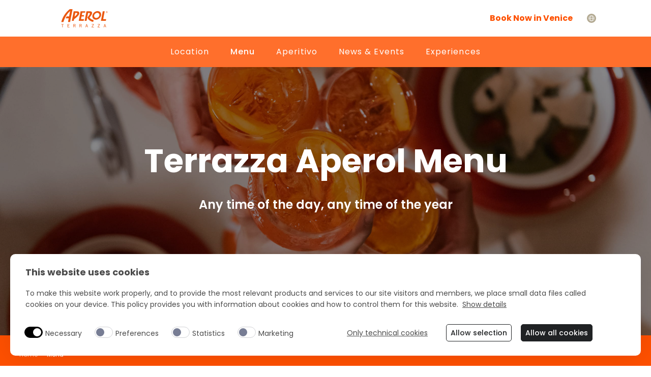

--- FILE ---
content_type: text/html; charset=UTF-8
request_url: https://terrazza.aperol.com/menu/
body_size: 17554
content:
<!DOCTYPE html>
<html lang="en">
	<head>
		<meta charset="utf-8">
		<meta http-equiv="X-UA-Compatible" content="IE=edge">
		<meta http-equiv="Content-Type" content="text/html; charset=UTF-8" />
		<meta name="viewport" content="width=device-width, initial-scale=1.0">

		
        		<link data-minify="1" rel="stylesheet" href="https://terrazza.aperol.com/app/cache/background-css/1/terrazza.aperol.com/app/cache/min/1/app/themes/campari-wdf/assets/stylesheets/main.css?ver=1769162336&wpr_t=1769185457">

    <script src="/app/themes/campari-wdf/assets/javascripts/jquery.js"></script>
            <style id="vh-trick"></style>
        <style id="header-sizes"></style>

                                                                                                                                      
    
        
                  <script>document.documentElement.classList.add('no-agegate');</script>
      <script src="/app/themes/campari-wdf/assets/javascripts/mainMutationObserver.js"></script>
            
        
        
    <style>
  :root {
    /* Colors */
  --tc-color-c1: #cb4000;
  --tc-color-c2: #fe5000;
  --tc-color-c3: #ff6f2c;
  --tc-color-c4: #bc2900;
  --tc-color-c5: #eb3300;
  --tc-color-c6: #ef5c33;
  --tc-color-c7: #121212;
  --tc-color-c8: #e3e3e3;
  --tc-color-c9: #3d3d3d;
  --tc-color-c10: #ffffff;
  --tc-color-c11: #868686;
  --tc-color-c12: #b0b0b0;
  --tc-color-success: #2eb62c;
  --tc-color-danger: #b71c1c;
  
  --tc-color-black: #000000;
  --tc-color-white: #ffffff;
  /* Gradients */
  --tc-gradient-g1-from: transparent;
  --tc-gradient-g1-to: #fe5000;
  --tc-gradient-g1-deg: 0deg;
  --tc-gradient-g2-from: transparent;
  --tc-gradient-g2-to: #ff6f2c;
  --tc-gradient-g2-deg: 0deg;
  --tc-gradient-g3-from: transparent;
  --tc-gradient-g3-to: #bc2900;
  --tc-gradient-g3-deg: 0deg;
  --tc-gradient-g4-from: transparent;
  --tc-gradient-g4-to: #ef5c33;
  --tc-gradient-g4-deg: 0deg;
  
  /* Spacings */
  --tc-spacing-xs-mobile: 5px;
  --tc-spacing-xs-tablet: 5px;
  --tc-spacing-xs-desktop: 5px;
  --tc-spacing-sm-mobile: 10px;
  --tc-spacing-sm-tablet: 10px;
  --tc-spacing-sm-desktop: 10px;
  --tc-spacing-md-mobile: 25px;
  --tc-spacing-md-tablet: 25px;
  --tc-spacing-md-desktop: 25px;
  --tc-spacing-lg-mobile: 40px;
  --tc-spacing-lg-tablet: 40px;
  --tc-spacing-lg-desktop: 40px;
  --tc-spacing-xl-mobile: 60px;
  --tc-spacing-xl-tablet: 60px;
  --tc-spacing-xl-desktop: 60px;
  
  /* CTAs */
  --tc-cta-font-family: 'Poppins';
  --tc-cta-font-weight: 700;
  --tc-cta-font-size-desktop: 16px;
  --tc-cta-font-size-tablet: 16px;
  --tc-cta-font-size-mobile: 14px;
  --tc-cta-padding-v: 18px;
  --tc-cta-padding-h: 42px;
  --tc-cta-primary-color-default: #cb4000;
  --tc-cta-primary-color-hover: #cb4000;
  --tc-cta-primary-color-active: #cb4000;
  --tc-cta-primary-color-disabled: #868686;
  --tc-cta-primary-bg-default: #ffffff;
  --tc-cta-primary-bg-hover: #ffffff;
  --tc-cta-primary-bg-active: #ffffff;
  --tc-cta-primary-bg-disabled: #b0b0b0;
  --tc-cta-primary-border-default: #ffffff;
  --tc-cta-primary-border-hover: #ffffff;
  --tc-cta-primary-border-active: #ffffff;
  --tc-cta-primary-border-disabled: #b0b0b0;
  --tc-cta-primary-variant-color-default: #ffffff;
  --tc-cta-primary-variant-color-hover: #ffffff;
  --tc-cta-primary-variant-color-active: #ffffff;
  --tc-cta-primary-variant-color-disabled: #868686;
  --tc-cta-primary-variant-bg-default: #cb4000;
  --tc-cta-primary-variant-bg-hover: #cb4000;
  --tc-cta-primary-variant-bg-active: #cb4000;
  --tc-cta-primary-variant-bg-disabled: #b0b0b0;
  --tc-cta-primary-variant-border-default: #cb4000;
  --tc-cta-primary-variant-border-hover: #cb4000;
  --tc-cta-primary-variant-border-active: #cb4000;
  --tc-cta-primary-variant-border-disabled: #b0b0b0;
  --tc-cta-secondary-color-default: #cb4000;
  --tc-cta-secondary-color-hover: #cb4000;
  --tc-cta-secondary-color-active: #cb4000;
  --tc-cta-secondary-color-disabled: #868686;
  --tc-cta-secondary-bg-default: transparent;
  --tc-cta-secondary-bg-hover: transparent;
  --tc-cta-secondary-bg-active: transparent;
  --tc-cta-secondary-bg-disabled: transparent;
  --tc-cta-secondary-border-default: #cb4000;
  --tc-cta-secondary-border-hover: #cb4000;
  --tc-cta-secondary-border-active: #cb4000;
  --tc-cta-secondary-border-disabled: #868686;
  --tc-cta-secondary-variant-color-default: #ffffff;
  --tc-cta-secondary-variant-color-hover: #ffffff;
  --tc-cta-secondary-variant-color-active: #ffffff;
  --tc-cta-secondary-variant-color-disabled: #868686;
  --tc-cta-secondary-variant-bg-default: transparent;
  --tc-cta-secondary-variant-bg-hover: transparent;
  --tc-cta-secondary-variant-bg-active: transparent;
  --tc-cta-secondary-variant-bg-disabled: transparent;
  --tc-cta-secondary-variant-border-default: #ffffff;
  --tc-cta-secondary-variant-border-hover: #ffffff;
  --tc-cta-secondary-variant-border-active: #ffffff;
  --tc-cta-secondary-variant-border-disabled: #868686;
  --tc-cta-tertiary-color-default: #cb4000;
  --tc-cta-tertiary-color-hover: #cb4000;
  --tc-cta-tertiary-color-active: #cb4000;
  --tc-cta-tertiary-color-disabled: #868686;
  --tc-cta-tertiary-bg-default: transparent;
  --tc-cta-tertiary-bg-hover: transparent;
  --tc-cta-tertiary-bg-active: transparent;
  --tc-cta-tertiary-bg-disabled: transparent;
  --tc-cta-tertiary-border-default: transparent;
  --tc-cta-tertiary-border-hover: transparent;
  --tc-cta-tertiary-border-active: transparent;
  --tc-cta-tertiary-border-disabled: transparent;
  --tc-cta-tertiary-variant-color-default: #ffffff;
  --tc-cta-tertiary-variant-color-hover: #ffffff;
  --tc-cta-tertiary-variant-color-active: #ffffff;
  --tc-cta-tertiary-variant-color-disabled: #868686;
  --tc-cta-tertiary-variant-bg-default: transparent;
  --tc-cta-tertiary-variant-bg-hover: transparent;
  --tc-cta-tertiary-variant-bg-active: transparent;
  --tc-cta-tertiary-variant-bg-disabled: transparent;
  --tc-cta-tertiary-variant-border-default: transparent;
  --tc-cta-tertiary-variant-border-hover: transparent;
  --tc-cta-tertiary-variant-border-active: transparent;
  --tc-cta-tertiary-variant-border-disabled: transparent;
  /* Inputs */
  --tc-inputs-font-family: 'Bitter';
  --tc-inputs-font-weight: 300;
  --tc-inputs-border-width: 1px;
  --tc-inputs-placeholder-color-default: #cb4000;
  --tc-inputs-text-color-default: #cb4000;
  --tc-inputs-background-color-default: #ffffff;
  --tc-inputs-border-color-default: #ffffff;
  --tc-inputs-border-color-focus: #ffffff;
  /* Typography */
  --tc-font-family-mono: 'Bitter';
  --tc-h1-font-size-desktop: 64px;
  --tc-h1-font-size-tablet: 64px;
  --tc-h1-font-size-mobile: 36px;
  --tc-h1-font-weight: 700;
  --tc-h2-font-size-desktop: 40px;
  --tc-h2-font-size-tablet: 40px;
  --tc-h2-font-size-mobile: 28px;
  --tc-h2-font-weight: 700;
  --tc-h3-font-size-desktop: 36px;
  --tc-h3-font-size-tablet: 36px;
  --tc-h3-font-size-mobile: 26px;
  --tc-h3-font-weight: 700;
  --tc-h4-font-size-desktop: 32px;
  --tc-h4-font-size-tablet: 32px;
  --tc-h4-font-size-mobile: 24px;
  --tc-h4-font-weight: 700;
  --tc-h5-font-size-desktop: 24px;
  --tc-h5-font-size-tablet: 24px;
  --tc-h5-font-size-mobile: 20px;
  --tc-h5-font-weight: 600;
  --tc-h6-font-size-desktop: 18px;
  --tc-h6-font-size-tablet: 18px;
  --tc-h6-font-size-mobile: 18px;
  --tc-h6-font-weight: 500;
  --tc-body-font-size-desktop: 16px;
  --tc-body-font-size-tablet: 16px;
  --tc-body-font-size-mobile: 14px;
  --tc-body-font-weight: 400;
  --tc-caption-font-size-desktop: 12px;
  --tc-caption-font-size-tablet: 12px;
  --tc-caption-font-size-mobile: 12px;
  --tc-caption-font-weight: 400;
  --tc-overline-font-size-desktop: 10px;
  --tc-overline-font-size-tablet: 10px;
  --tc-overline-font-size-mobile: 10px;
  --tc-overline-font-weight: 400;
  --tc-strong-font-weight: 700;
  --tc-sup-font-weight: 300;
  }
  </style>    
    <script>
      window.urlUtil = JSON.parse('{"home_url":"https:\/\/terrazza.aperol.com","base_url":"https:\/\/terrazza.aperol.com","page_name":"menu","parent_title":"","ajax_url":"https:\/\/terrazza.aperol.com\/wp\/wp-admin\/admin-ajax.php"}');
      window.langUtil = JSON.parse('{"current":"en","wpml":{"en":{"code":"en","id":"1","english_name":"International","native_name":"International","major":"1","active":"1","default_locale":"en","encode_url":"0","tag":"en","display_name":"International","url":"https:\/\/terrazza.aperol.com","translated_name":"International"},"it":{"code":"it","id":"2","english_name":"Italy","native_name":"Italy","major":"1","active":"1","default_locale":"it_IT","encode_url":"0","tag":"it","display_name":"Italy","url":"https:\/\/terrazza.aperol.com\/it","translated_name":"Italy"}},"complete_locale":"en","curr_lang":"en","default_lang":"en"}');
    </script>

    <!-- Google Tag Manager -->
<script>(function(w,d,s,l,i){w[l]=w[l]||[];w[l].push({'gtm.start':
new Date().getTime(),event:'gtm.js'});var f=d.getElementsByTagName(s)[0],
j=d.createElement(s),dl=l!='dataLayer'?'&l='+l:'';j.async=true;j.src=
'https://www.googletagmanager.com/gtm.js?id='+i+dl;f.parentNode.insertBefore(j,f);
})(window,document,'script','dataLayer','GTM-NTG4VCD');</script>
<!-- End Google Tag Manager --><!-- Google Tag Manager (noscript) -->
<noscript><iframe src="https://www.googletagmanager.com/ns.html?id=GTM-NTG4VCD"
height="0" width="0" style="display:none;visibility:hidden"></iframe></noscript>
<!-- End Google Tag Manager (noscript) -->

        <link rel="preload" as="image" href="https://terrazza.aperol.com/app/themes/campari-wdf/assets/images/placeholderbgtransparent.webp" fetchpriority="high" alt="placeholder">

    <meta name='robots' content='index, follow, max-image-preview:large, max-snippet:-1, max-video-preview:-1' />
	<style>img:is([sizes="auto" i], [sizes^="auto," i]) { contain-intrinsic-size: 3000px 1500px }</style>
	<meta property="og:locale" content="en" />

	<!-- This site is optimized with the Yoast SEO plugin v24.9 - https://yoast.com/wordpress/plugins/seo/ -->
	<title>Terrazza Aperol Venice: the menu</title><link rel="preload" data-rocket-preload as="image" href="https://terrazza.aperol.com/app/themes/campari-wdf/assets/images/placeholderbg.webp" fetchpriority="high"><link rel="stylesheet" href="https://terrazza.aperol.com/app/cache/fonts/1/google-fonts/css/8/6/1/0aedaf6aceee0e0a752bbbe1d7bce.css" data-wpr-hosted-gf-parameters="family=Poppins:ital,wght@0,300;0,400;0,500;0,600;0,700;1,300;1,400;1,500;1,600;1,700&family=Bitter:ital,wght@0,300;0,400;0,500;0,600;0,700;1,300;1,400;1,500;1,600;1,700&family=Material+Symbols+Outlined:opsz,wght,FILL,GRAD@48,400,0,0&family=Material+Symbols+Rounded:opsz,wght,FILL,GRAD@48,400,1,0&display=swap"/>
	<meta name="description" content="Discover the menus of the Bacaro and Bar areas at Terrazza Aperol in Venice: savor local tradition with classic Venetian cicchetti and much more." />
	<meta property="og:type" content="article" />
	<meta property="og:title" content="Terrazza Aperol Venice: the menu" />
	<meta property="og:description" content="Discover the menus of the Bacaro and Bar areas at Terrazza Aperol in Venice: savor local tradition with classic Venetian cicchetti and much more." />
	<meta property="og:url" content="https://terrazza.aperol.com/menu/" />
	<meta property="og:site_name" content="Terrazza Aperol" />
	<meta property="article:modified_time" content="2025-07-03T13:19:34+00:00" />
	<meta name="twitter:card" content="summary_large_image" />
	<!-- / Yoast SEO plugin. -->



<link rel='dns-prefetch' href='//df-controltower.mycampari.com' />
<link rel='dns-prefetch' href='//consent.cookiebot.com' />
<link rel='dns-prefetch' href='//www.google.com' />


<script type="text/javascript" id="wpp-js" src="https://terrazza.aperol.com/app/plugins/wordpress-popular-posts/assets/js/wpp.min.js?ver=7.3.5" data-sampling="0" data-sampling-rate="100" data-api-url="https://terrazza.aperol.com/wp-json/wordpress-popular-posts" data-post-id="36" data-token="576c27694f" data-lang="0" data-debug="0"></script>
<style id='classic-theme-styles-inline-css' type='text/css'>
/*! This file is auto-generated */
.wp-block-button__link{color:#fff;background-color:#32373c;border-radius:9999px;box-shadow:none;text-decoration:none;padding:calc(.667em + 2px) calc(1.333em + 2px);font-size:1.125em}.wp-block-file__button{background:#32373c;color:#fff;text-decoration:none}
</style>
<style id='global-styles-inline-css' type='text/css'>
:root{--wp--preset--aspect-ratio--square: 1;--wp--preset--aspect-ratio--4-3: 4/3;--wp--preset--aspect-ratio--3-4: 3/4;--wp--preset--aspect-ratio--3-2: 3/2;--wp--preset--aspect-ratio--2-3: 2/3;--wp--preset--aspect-ratio--16-9: 16/9;--wp--preset--aspect-ratio--9-16: 9/16;--wp--preset--color--black: #000000;--wp--preset--color--cyan-bluish-gray: #abb8c3;--wp--preset--color--white: #ffffff;--wp--preset--color--pale-pink: #f78da7;--wp--preset--color--vivid-red: #cf2e2e;--wp--preset--color--luminous-vivid-orange: #ff6900;--wp--preset--color--luminous-vivid-amber: #fcb900;--wp--preset--color--light-green-cyan: #7bdcb5;--wp--preset--color--vivid-green-cyan: #00d084;--wp--preset--color--pale-cyan-blue: #8ed1fc;--wp--preset--color--vivid-cyan-blue: #0693e3;--wp--preset--color--vivid-purple: #9b51e0;--wp--preset--gradient--vivid-cyan-blue-to-vivid-purple: linear-gradient(135deg,rgba(6,147,227,1) 0%,rgb(155,81,224) 100%);--wp--preset--gradient--light-green-cyan-to-vivid-green-cyan: linear-gradient(135deg,rgb(122,220,180) 0%,rgb(0,208,130) 100%);--wp--preset--gradient--luminous-vivid-amber-to-luminous-vivid-orange: linear-gradient(135deg,rgba(252,185,0,1) 0%,rgba(255,105,0,1) 100%);--wp--preset--gradient--luminous-vivid-orange-to-vivid-red: linear-gradient(135deg,rgba(255,105,0,1) 0%,rgb(207,46,46) 100%);--wp--preset--gradient--very-light-gray-to-cyan-bluish-gray: linear-gradient(135deg,rgb(238,238,238) 0%,rgb(169,184,195) 100%);--wp--preset--gradient--cool-to-warm-spectrum: linear-gradient(135deg,rgb(74,234,220) 0%,rgb(151,120,209) 20%,rgb(207,42,186) 40%,rgb(238,44,130) 60%,rgb(251,105,98) 80%,rgb(254,248,76) 100%);--wp--preset--gradient--blush-light-purple: linear-gradient(135deg,rgb(255,206,236) 0%,rgb(152,150,240) 100%);--wp--preset--gradient--blush-bordeaux: linear-gradient(135deg,rgb(254,205,165) 0%,rgb(254,45,45) 50%,rgb(107,0,62) 100%);--wp--preset--gradient--luminous-dusk: linear-gradient(135deg,rgb(255,203,112) 0%,rgb(199,81,192) 50%,rgb(65,88,208) 100%);--wp--preset--gradient--pale-ocean: linear-gradient(135deg,rgb(255,245,203) 0%,rgb(182,227,212) 50%,rgb(51,167,181) 100%);--wp--preset--gradient--electric-grass: linear-gradient(135deg,rgb(202,248,128) 0%,rgb(113,206,126) 100%);--wp--preset--gradient--midnight: linear-gradient(135deg,rgb(2,3,129) 0%,rgb(40,116,252) 100%);--wp--preset--font-size--small: 13px;--wp--preset--font-size--medium: 20px;--wp--preset--font-size--large: 36px;--wp--preset--font-size--x-large: 42px;--wp--preset--spacing--20: 0.44rem;--wp--preset--spacing--30: 0.67rem;--wp--preset--spacing--40: 1rem;--wp--preset--spacing--50: 1.5rem;--wp--preset--spacing--60: 2.25rem;--wp--preset--spacing--70: 3.38rem;--wp--preset--spacing--80: 5.06rem;--wp--preset--shadow--natural: 6px 6px 9px rgba(0, 0, 0, 0.2);--wp--preset--shadow--deep: 12px 12px 50px rgba(0, 0, 0, 0.4);--wp--preset--shadow--sharp: 6px 6px 0px rgba(0, 0, 0, 0.2);--wp--preset--shadow--outlined: 6px 6px 0px -3px rgba(255, 255, 255, 1), 6px 6px rgba(0, 0, 0, 1);--wp--preset--shadow--crisp: 6px 6px 0px rgba(0, 0, 0, 1);}:where(.is-layout-flex){gap: 0.5em;}:where(.is-layout-grid){gap: 0.5em;}body .is-layout-flex{display: flex;}.is-layout-flex{flex-wrap: wrap;align-items: center;}.is-layout-flex > :is(*, div){margin: 0;}body .is-layout-grid{display: grid;}.is-layout-grid > :is(*, div){margin: 0;}:where(.wp-block-columns.is-layout-flex){gap: 2em;}:where(.wp-block-columns.is-layout-grid){gap: 2em;}:where(.wp-block-post-template.is-layout-flex){gap: 1.25em;}:where(.wp-block-post-template.is-layout-grid){gap: 1.25em;}.has-black-color{color: var(--wp--preset--color--black) !important;}.has-cyan-bluish-gray-color{color: var(--wp--preset--color--cyan-bluish-gray) !important;}.has-white-color{color: var(--wp--preset--color--white) !important;}.has-pale-pink-color{color: var(--wp--preset--color--pale-pink) !important;}.has-vivid-red-color{color: var(--wp--preset--color--vivid-red) !important;}.has-luminous-vivid-orange-color{color: var(--wp--preset--color--luminous-vivid-orange) !important;}.has-luminous-vivid-amber-color{color: var(--wp--preset--color--luminous-vivid-amber) !important;}.has-light-green-cyan-color{color: var(--wp--preset--color--light-green-cyan) !important;}.has-vivid-green-cyan-color{color: var(--wp--preset--color--vivid-green-cyan) !important;}.has-pale-cyan-blue-color{color: var(--wp--preset--color--pale-cyan-blue) !important;}.has-vivid-cyan-blue-color{color: var(--wp--preset--color--vivid-cyan-blue) !important;}.has-vivid-purple-color{color: var(--wp--preset--color--vivid-purple) !important;}.has-black-background-color{background-color: var(--wp--preset--color--black) !important;}.has-cyan-bluish-gray-background-color{background-color: var(--wp--preset--color--cyan-bluish-gray) !important;}.has-white-background-color{background-color: var(--wp--preset--color--white) !important;}.has-pale-pink-background-color{background-color: var(--wp--preset--color--pale-pink) !important;}.has-vivid-red-background-color{background-color: var(--wp--preset--color--vivid-red) !important;}.has-luminous-vivid-orange-background-color{background-color: var(--wp--preset--color--luminous-vivid-orange) !important;}.has-luminous-vivid-amber-background-color{background-color: var(--wp--preset--color--luminous-vivid-amber) !important;}.has-light-green-cyan-background-color{background-color: var(--wp--preset--color--light-green-cyan) !important;}.has-vivid-green-cyan-background-color{background-color: var(--wp--preset--color--vivid-green-cyan) !important;}.has-pale-cyan-blue-background-color{background-color: var(--wp--preset--color--pale-cyan-blue) !important;}.has-vivid-cyan-blue-background-color{background-color: var(--wp--preset--color--vivid-cyan-blue) !important;}.has-vivid-purple-background-color{background-color: var(--wp--preset--color--vivid-purple) !important;}.has-black-border-color{border-color: var(--wp--preset--color--black) !important;}.has-cyan-bluish-gray-border-color{border-color: var(--wp--preset--color--cyan-bluish-gray) !important;}.has-white-border-color{border-color: var(--wp--preset--color--white) !important;}.has-pale-pink-border-color{border-color: var(--wp--preset--color--pale-pink) !important;}.has-vivid-red-border-color{border-color: var(--wp--preset--color--vivid-red) !important;}.has-luminous-vivid-orange-border-color{border-color: var(--wp--preset--color--luminous-vivid-orange) !important;}.has-luminous-vivid-amber-border-color{border-color: var(--wp--preset--color--luminous-vivid-amber) !important;}.has-light-green-cyan-border-color{border-color: var(--wp--preset--color--light-green-cyan) !important;}.has-vivid-green-cyan-border-color{border-color: var(--wp--preset--color--vivid-green-cyan) !important;}.has-pale-cyan-blue-border-color{border-color: var(--wp--preset--color--pale-cyan-blue) !important;}.has-vivid-cyan-blue-border-color{border-color: var(--wp--preset--color--vivid-cyan-blue) !important;}.has-vivid-purple-border-color{border-color: var(--wp--preset--color--vivid-purple) !important;}.has-vivid-cyan-blue-to-vivid-purple-gradient-background{background: var(--wp--preset--gradient--vivid-cyan-blue-to-vivid-purple) !important;}.has-light-green-cyan-to-vivid-green-cyan-gradient-background{background: var(--wp--preset--gradient--light-green-cyan-to-vivid-green-cyan) !important;}.has-luminous-vivid-amber-to-luminous-vivid-orange-gradient-background{background: var(--wp--preset--gradient--luminous-vivid-amber-to-luminous-vivid-orange) !important;}.has-luminous-vivid-orange-to-vivid-red-gradient-background{background: var(--wp--preset--gradient--luminous-vivid-orange-to-vivid-red) !important;}.has-very-light-gray-to-cyan-bluish-gray-gradient-background{background: var(--wp--preset--gradient--very-light-gray-to-cyan-bluish-gray) !important;}.has-cool-to-warm-spectrum-gradient-background{background: var(--wp--preset--gradient--cool-to-warm-spectrum) !important;}.has-blush-light-purple-gradient-background{background: var(--wp--preset--gradient--blush-light-purple) !important;}.has-blush-bordeaux-gradient-background{background: var(--wp--preset--gradient--blush-bordeaux) !important;}.has-luminous-dusk-gradient-background{background: var(--wp--preset--gradient--luminous-dusk) !important;}.has-pale-ocean-gradient-background{background: var(--wp--preset--gradient--pale-ocean) !important;}.has-electric-grass-gradient-background{background: var(--wp--preset--gradient--electric-grass) !important;}.has-midnight-gradient-background{background: var(--wp--preset--gradient--midnight) !important;}.has-small-font-size{font-size: var(--wp--preset--font-size--small) !important;}.has-medium-font-size{font-size: var(--wp--preset--font-size--medium) !important;}.has-large-font-size{font-size: var(--wp--preset--font-size--large) !important;}.has-x-large-font-size{font-size: var(--wp--preset--font-size--x-large) !important;}
:where(.wp-block-post-template.is-layout-flex){gap: 1.25em;}:where(.wp-block-post-template.is-layout-grid){gap: 1.25em;}
:where(.wp-block-columns.is-layout-flex){gap: 2em;}:where(.wp-block-columns.is-layout-grid){gap: 2em;}
:root :where(.wp-block-pullquote){font-size: 1.5em;line-height: 1.6;}
</style>
<link data-minify="1" rel='stylesheet' id='wordpress-popular-posts-css-css' href='https://terrazza.aperol.com/app/cache/min/1/app/plugins/wordpress-popular-posts/assets/css/wpp.css?ver=1769162336' type='text/css' media='all' />
<link data-minify="1" rel='stylesheet' id='wdf_resdiary_popup_style-css' href='https://terrazza.aperol.com/app/cache/min/1/app/themes/campari-wdf/includes/extensions/modules/res_diary/assets/resdiary.css?ver=1769162337' type='text/css' media='all' />
<link rel='stylesheet' id='extension-extension-css' href='https://terrazza.aperol.com/app/cache/background-css/1/terrazza.aperol.com/app/themes/campari-wdf/includes/extensions/css/extension.css?wpr_t=1769185457' type='text/css' media='all' />
<style id='rocket-lazyload-inline-css' type='text/css'>
.rll-youtube-player{position:relative;padding-bottom:56.23%;height:0;overflow:hidden;max-width:100%;}.rll-youtube-player:focus-within{outline: 2px solid currentColor;outline-offset: 5px;}.rll-youtube-player iframe{position:absolute;top:0;left:0;width:100%;height:100%;z-index:100;background:0 0}.rll-youtube-player img{bottom:0;display:block;left:0;margin:auto;max-width:100%;width:100%;position:absolute;right:0;top:0;border:none;height:auto;-webkit-transition:.4s all;-moz-transition:.4s all;transition:.4s all}.rll-youtube-player img:hover{-webkit-filter:brightness(75%)}.rll-youtube-player .play{height:100%;width:100%;left:0;top:0;position:absolute;background:var(--wpr-bg-226d42ec-be95-44d9-ac6d-44bc0ef1cd69) no-repeat center;background-color: transparent !important;cursor:pointer;border:none;}
</style>
<script data-minify="1" type="text/javascript" src="https://terrazza.aperol.com/app/cache/min/1/app/themes/campari-wdf/includes/extensions/modules/animations/js/animations.js?ver=1769162341" id="vcmk-animations-js" data-rocket-defer defer></script>
<link rel="https://api.w.org/" href="https://terrazza.aperol.com/wp-json/" /><link rel="alternate" title="JSON" type="application/json" href="https://terrazza.aperol.com/wp-json/wp/v2/pages/36" /><link rel="EditURI" type="application/rsd+xml" title="RSD" href="https://terrazza.aperol.com/wp/xmlrpc.php?rsd" />
<meta name="generator" content="WordPress 6.7.4" />
<link rel='shortlink' href='https://terrazza.aperol.com/?p=36' />
            <style id="wpp-loading-animation-styles">@-webkit-keyframes bgslide{from{background-position-x:0}to{background-position-x:-200%}}@keyframes bgslide{from{background-position-x:0}to{background-position-x:-200%}}.wpp-widget-block-placeholder,.wpp-shortcode-placeholder{margin:0 auto;width:60px;height:3px;background:#dd3737;background:linear-gradient(90deg,#dd3737 0%,#571313 10%,#dd3737 100%);background-size:200% auto;border-radius:3px;-webkit-animation:bgslide 1s infinite linear;animation:bgslide 1s infinite linear}</style>
                  <style>
          img._yoast_angle_right {    
              height: .8em;
              vertical-align: baseline;
              margin-left: 1px;
              width:auto;
          }
      </style>
  <link rel="alternate" hreflang="en" href="https://terrazza.aperol.com/menu/" />

<link rel="alternate" hreflang="it" href="https://terrazza.aperol.com/it/menu/" />
<link rel="alternate" hreflang="x-default" href="https://terrazza.aperol.com/menu/" />
<link rel="canonical" href="https://terrazza.aperol.com/menu/" />
<script type="application/ld+json" id="wdf-schema-breadcrump-markup">{"@context":"http://schema.org","@type":"BreadcrumbList","itemListElement":[{"@type":"ListItem","position":1,"name":"Home","item":"https://terrazza.aperol.com"},{"@type":"ListItem","position":2,"name":"Menu","item":"https://terrazza.aperol.com/menu/"}]}</script><link rel="icon" href="https://terrazza.aperol.com/app/uploads/2023/09/cropped-favicon-32x32.png" sizes="32x32" />
<link rel="icon" href="https://terrazza.aperol.com/app/uploads/2023/09/cropped-favicon-192x192.png" sizes="192x192" />
<link rel="apple-touch-icon" href="https://terrazza.aperol.com/app/uploads/2023/09/cropped-favicon-180x180.png" />
<meta name="msapplication-TileImage" content="https://terrazza.aperol.com/app/uploads/2023/09/cropped-favicon-270x270.png" />
		<style type="text/css" id="wp-custom-css">
			.swe_card.swe_card_basic.swe_has_image .swe_card_section .swe_post_media_container, .swe_card.swe_card_basic.swe_has_video .swe_card_section .swe_post_media_container {
  height: 480px !important;
}
.swe_card.swe_card_basic.swe_has_image .swe_card_section, .swe_card.swe_card_basic.swe_has_video .swe_card_section{
	height:550px !important;
}
@media only screen and (min-width: 52.125em) {
    .sn_header_spacer {
        height: 72px !important;
    }
}		</style>
		<noscript><style id="rocket-lazyload-nojs-css">.rll-youtube-player, [data-lazy-src]{display:none !important;}</style></noscript>

  <style id="wpr-lazyload-bg-container"></style><style id="wpr-lazyload-bg-exclusion"></style>
<noscript>
<style id="wpr-lazyload-bg-nostyle">.faq_list .faq_question:after{--wpr-bg-29f28c29-7648-43d3-a4c3-1fe96f481d5f: url('https://terrazza.aperol.com/app/themes/campari-wdf/assets/images/chevron-down.svg');}div#wthf-yes-no span{--wpr-bg-7105ca15-a6e8-4ee3-9e0c-9ab4e57478f6: url('https://terrazza.aperol.com/app/themes/campari-wdf/assets/images/thumbs.svg');}.sn_block_simple_form .bb-simpleform_text_content .gform_wrapper .gform_body select{--wpr-bg-51a5f7a3-c19f-47b1-a45a-c8b23d3095d5: url('https://terrazza.aperol.com/app/themes/campari-wdf/assets/images/chevron-down.svg');}.sn_age_gate ._text_danger::before{--wpr-bg-1aa958c8-f261-4b87-ac1b-b7d753943e23: url('https://terrazza.aperol.com/app/themes/campari-wdf/assets/images/alert-circle.svg');}#searchButtonModal{--wpr-bg-6f131a6d-51db-4065-b455-d894471ae9f6: url('https://terrazza.aperol.com/app/cache/background-css/1/terrazza.aperol.com/app/cache/min/1/app/themes/campari-wdf/assets/stylesheets/%23clip-path');}.search-form-fwp #submit{--wpr-bg-c0c787ca-2ce6-4d8b-8547-ba41353e8392: url('https://terrazza.aperol.com/app/cache/background-css/1/terrazza.aperol.com/app/cache/min/1/app/themes/campari-wdf/assets/stylesheets/%23clip-path');}.store_locator--searchbar .wpgmza-store-locator::after{--wpr-bg-a273cadd-282c-40b9-bea5-ee77b70dfc80: url('https://terrazza.aperol.com/app/themes/campari-wdf/assets/images/search.svg');}.sn_btn._vlmk_scrollToNextBlock:after{--wpr-bg-6291684c-b4e2-4bdc-9bc5-68f5f5b70718: url('https://terrazza.aperol.com/app/themes/campari-wdf/includes/extensions/images/mouse-scroll.gif');}.sn_block_image_text ul.opening-hours li:nth-of-type(1) h3:before{--wpr-bg-b40e0a8e-78ca-4266-b7ef-56805e5b01a0: url('https://terrazza.aperol.com/app/themes/campari-wdf/includes/extensions/images/calendar.svg');}.sn_block_image_text ul.opening-hours li:nth-of-type(2) h3:before{--wpr-bg-172df2a9-107b-44c0-8822-6f3ed56c283b: url('https://terrazza.aperol.com/app/themes/campari-wdf/includes/extensions/images/pin.svg');}.rll-youtube-player .play{--wpr-bg-226d42ec-be95-44d9-ac6d-44bc0ef1cd69: url('https://terrazza.aperol.com/app/plugins/wp-rocket/assets/img/youtube.png');}</style>
</noscript>
<script type="application/javascript">const rocket_pairs = [{"selector":".faq_list .faq_question","style":".faq_list .faq_question:after{--wpr-bg-29f28c29-7648-43d3-a4c3-1fe96f481d5f: url('https:\/\/terrazza.aperol.com\/app\/themes\/campari-wdf\/assets\/images\/chevron-down.svg');}","hash":"29f28c29-7648-43d3-a4c3-1fe96f481d5f","url":"https:\/\/terrazza.aperol.com\/app\/themes\/campari-wdf\/assets\/images\/chevron-down.svg"},{"selector":"div#wthf-yes-no span","style":"div#wthf-yes-no span{--wpr-bg-7105ca15-a6e8-4ee3-9e0c-9ab4e57478f6: url('https:\/\/terrazza.aperol.com\/app\/themes\/campari-wdf\/assets\/images\/thumbs.svg');}","hash":"7105ca15-a6e8-4ee3-9e0c-9ab4e57478f6","url":"https:\/\/terrazza.aperol.com\/app\/themes\/campari-wdf\/assets\/images\/thumbs.svg"},{"selector":".sn_block_simple_form .bb-simpleform_text_content .gform_wrapper .gform_body select","style":".sn_block_simple_form .bb-simpleform_text_content .gform_wrapper .gform_body select{--wpr-bg-51a5f7a3-c19f-47b1-a45a-c8b23d3095d5: url('https:\/\/terrazza.aperol.com\/app\/themes\/campari-wdf\/assets\/images\/chevron-down.svg');}","hash":"51a5f7a3-c19f-47b1-a45a-c8b23d3095d5","url":"https:\/\/terrazza.aperol.com\/app\/themes\/campari-wdf\/assets\/images\/chevron-down.svg"},{"selector":".sn_age_gate ._text_danger","style":".sn_age_gate ._text_danger::before{--wpr-bg-1aa958c8-f261-4b87-ac1b-b7d753943e23: url('https:\/\/terrazza.aperol.com\/app\/themes\/campari-wdf\/assets\/images\/alert-circle.svg');}","hash":"1aa958c8-f261-4b87-ac1b-b7d753943e23","url":"https:\/\/terrazza.aperol.com\/app\/themes\/campari-wdf\/assets\/images\/alert-circle.svg"},{"selector":"#searchButtonModal","style":"#searchButtonModal{--wpr-bg-6f131a6d-51db-4065-b455-d894471ae9f6: url('https:\/\/terrazza.aperol.com\/app\/cache\/background-css\/1\/terrazza.aperol.com\/app\/cache\/min\/1\/app\/themes\/campari-wdf\/assets\/stylesheets\/%23clip-path');}","hash":"6f131a6d-51db-4065-b455-d894471ae9f6","url":"https:\/\/terrazza.aperol.com\/app\/cache\/background-css\/1\/terrazza.aperol.com\/app\/cache\/min\/1\/app\/themes\/campari-wdf\/assets\/stylesheets\/%23clip-path"},{"selector":".search-form-fwp #submit","style":".search-form-fwp #submit{--wpr-bg-c0c787ca-2ce6-4d8b-8547-ba41353e8392: url('https:\/\/terrazza.aperol.com\/app\/cache\/background-css\/1\/terrazza.aperol.com\/app\/cache\/min\/1\/app\/themes\/campari-wdf\/assets\/stylesheets\/%23clip-path');}","hash":"c0c787ca-2ce6-4d8b-8547-ba41353e8392","url":"https:\/\/terrazza.aperol.com\/app\/cache\/background-css\/1\/terrazza.aperol.com\/app\/cache\/min\/1\/app\/themes\/campari-wdf\/assets\/stylesheets\/%23clip-path"},{"selector":".store_locator--searchbar .wpgmza-store-locator","style":".store_locator--searchbar .wpgmza-store-locator::after{--wpr-bg-a273cadd-282c-40b9-bea5-ee77b70dfc80: url('https:\/\/terrazza.aperol.com\/app\/themes\/campari-wdf\/assets\/images\/search.svg');}","hash":"a273cadd-282c-40b9-bea5-ee77b70dfc80","url":"https:\/\/terrazza.aperol.com\/app\/themes\/campari-wdf\/assets\/images\/search.svg"},{"selector":".sn_btn._vlmk_scrollToNextBlock","style":".sn_btn._vlmk_scrollToNextBlock:after{--wpr-bg-6291684c-b4e2-4bdc-9bc5-68f5f5b70718: url('https:\/\/terrazza.aperol.com\/app\/themes\/campari-wdf\/includes\/extensions\/images\/mouse-scroll.gif');}","hash":"6291684c-b4e2-4bdc-9bc5-68f5f5b70718","url":"https:\/\/terrazza.aperol.com\/app\/themes\/campari-wdf\/includes\/extensions\/images\/mouse-scroll.gif"},{"selector":".sn_block_image_text ul.opening-hours li:nth-of-type(1) h3","style":".sn_block_image_text ul.opening-hours li:nth-of-type(1) h3:before{--wpr-bg-b40e0a8e-78ca-4266-b7ef-56805e5b01a0: url('https:\/\/terrazza.aperol.com\/app\/themes\/campari-wdf\/includes\/extensions\/images\/calendar.svg');}","hash":"b40e0a8e-78ca-4266-b7ef-56805e5b01a0","url":"https:\/\/terrazza.aperol.com\/app\/themes\/campari-wdf\/includes\/extensions\/images\/calendar.svg"},{"selector":".sn_block_image_text ul.opening-hours li:nth-of-type(2) h3","style":".sn_block_image_text ul.opening-hours li:nth-of-type(2) h3:before{--wpr-bg-172df2a9-107b-44c0-8822-6f3ed56c283b: url('https:\/\/terrazza.aperol.com\/app\/themes\/campari-wdf\/includes\/extensions\/images\/pin.svg');}","hash":"172df2a9-107b-44c0-8822-6f3ed56c283b","url":"https:\/\/terrazza.aperol.com\/app\/themes\/campari-wdf\/includes\/extensions\/images\/pin.svg"},{"selector":".rll-youtube-player .play","style":".rll-youtube-player .play{--wpr-bg-226d42ec-be95-44d9-ac6d-44bc0ef1cd69: url('https:\/\/terrazza.aperol.com\/app\/plugins\/wp-rocket\/assets\/img\/youtube.png');}","hash":"226d42ec-be95-44d9-ac6d-44bc0ef1cd69","url":"https:\/\/terrazza.aperol.com\/app\/plugins\/wp-rocket\/assets\/img\/youtube.png"}]; const rocket_excluded_pairs = [];</script><meta name="generator" content="WP Rocket 3.18.2" data-wpr-features="wpr_lazyload_css_bg_img wpr_defer_js wpr_minify_js wpr_lazyload_images wpr_lazyload_iframes wpr_oci wpr_image_dimensions wpr_minify_css wpr_preload_links wpr_host_fonts_locally wpr_desktop wpr_dns_prefetch" /></head>
	<body class="page-template page-template-templates page-template-tpl-blocks page-template-templatestpl-blocks-php page page-id-36  wdfsite-page-menu" data-module="dom-ready">
                <script>document.body.classList.add('no-agegate');</script>
    
        <div id="mainwprapper" class="sn_site_wrapper ">

      
              
                                          



<header class="sn_header _full header_v1"
  data-module="header-utils"
  data-module-args="" data-gtma-init="header" data-gtma-value="header">

      
  
  <div class="sn_header_utility _text_c2 _full">

              <figure
      class="sn_background color _bg_white "
      
      
            ></figure>

        <div class="sn_header_utility_wr">
      <div class="sn_container_fixed_lg ">
        <div class="row align-items-center flex-nowrap">

                    <div class="col-3 col-md d-lg-none ">
            <div class="sn_header_hamburger d-lg-none">
              <span></span>
              <span></span>
              <span></span>
              <span></span>
            </div>
          </div>

                    <div class="col-6 text-center col-md-auto">
                          <a href="https://terrazza.aperol.com/" class="sn_header_logo">
                                    <img src="https://terrazza.aperol.com/app/uploads/2023/08/header-logo@2x.png" title="Terrazza Aperol logo header" alt="Terrazza Aperol logo header" class="img-fluid ">
                              </a>
                      </div>

                    <div class="col-3 col-md ">

                          <div class="d-none d-md-flex align-items-center justify-content-end  header_container">
                                
                                                                        <a href="#bookappointment" class="sn_btn _tertiary_variant _narrow"  >
              Book Now in Venice
                <i class="sn_sprite _tick "><svg viewBox="0 0 500 500"><use xlink:href="https://terrazza.aperol.com/app/uploads/2023/08/icons.svg#tick" /></svg></i></a>
                                  
                                
                                                  <div class="sn_header_utility_sep align-self-stretch mx-20"><i></i></div>
                

                                
                                                                                                
                                                              <a href="javascript:;" class="sn_language_selector_toggle _text_white" data-language-selector="overlay">
                        <img width="80" height="80" alt="Change localization" class="skip-lazy sn_language_selector_toggle__img" src="https://terrazza.aperol.com/app/themes/campari-wdf/assets/images/flags/80x80/international.png" >
                                              </a>
                  
                

              </div>
            
          </div>
        </div>
      </div>
    </div>

  </div>



      
			
    
<div class="sn_header_nav _mobile">
      <div class="sn_header_nav_mobile _text_white">

              <figure
      class="sn_background color _bg_c3 "
      
      
            ></figure>

        <div class="sn_header_nav_mobile_wr">
      <div class="sn_header_nav_mobile_in">
                                  <div class="sn_header_nav_mobile_in_spacer pt-40"></div>
        

                                    
                <div class="sn_header_nav_mobile_ct sn_container_fixed_lg">
                      <div class="sn_header_nav_mobile_i _text_white menu-item menu-item-type-post_type menu-item-object-page menu-item-34 mb-20">

              <a href="https://terrazza.aperol.com/location/"
                class="h5 mb-0"
                target="_self"
                
              >
                <span class="mr-auto">Location</span>

                              </a>

              
              
            </div>
                      <div class="sn_header_nav_mobile_i _text_white menu-item menu-item-type-post_type menu-item-object-page current-menu-item page_item page-item-36 current_page_item menu-item-38 mb-20">

              <a href="https://terrazza.aperol.com/menu/"
                class="h5 mb-0"
                target="_self"
                
              >
                <span class="mr-auto">Menu</span>

                              </a>

              
              
            </div>
                      <div class="sn_header_nav_mobile_i _text_white menu-item menu-item-type-post_type menu-item-object-page menu-item-35 mb-20">

              <a href="https://terrazza.aperol.com/aperitif/"
                class="h5 mb-0"
                target="_self"
                
              >
                <span class="mr-auto">Aperitivo</span>

                              </a>

              
              
            </div>
                      <div class="sn_header_nav_mobile_i _text_white menu-item menu-item-type-post_type menu-item-object-page menu-item-1282 mb-20">

              <a href="https://terrazza.aperol.com/news-events/"
                class="h5 mb-0"
                target="_self"
                
              >
                <span class="mr-auto">News &#038; Events</span>

                              </a>

              
              
            </div>
                      <div class="sn_header_nav_mobile_i _text_white menu-item menu-item-type-post_type menu-item-object-page menu-item-158 ">

              <a href="https://terrazza.aperol.com/experiences/"
                class="h5 mb-0"
                target="_self"
                
              >
                <span class="mr-auto">Experiences</span>

                              </a>

              
              
            </div>
                  </div>

                          <div class="sn_header_nav_mobile_ct sn_header_nav_mobile_ct--languages sn_header_nav_mobile_ct--language sn_container_fixed_lg mt-30">
                                            <a href="javascript:;" class="sn_language_selector_toggle _text_white" data-language-selector="overlay">
                  <img width="80" height="80" title="Change localization" alt="Change localization" class="skip-lazy sn_language_selector_toggle__img" src="https://terrazza.aperol.com/app/themes/campari-wdf/assets/images/flags/80x80/international.png" >
                <span style="display: none" class="sn_language_selector_toggle__title pl-10">Language:</span>
                  <span class="sn_language_selector_toggle__label pl-10">International</span>
                </a>
                      </div>
        
                          <div class="sn_header_nav_mobile_ct sn_container_fixed_lg mt-auto pt-20">
                            <a href="#bookappointment" class="sn_btn _tertiary_variant _full"  >
              Book Now in Venice
                <i class="sn_sprite _tick "><svg viewBox="0 0 500 500"><use xlink:href="https://terrazza.aperol.com/app/uploads/2023/08/icons.svg#tick" /></svg></i></a>
                      </div>
        

								

                
                <div class="pb-40"></div>

      </div>
    </div>

  </div>
</div>

    
        
<nav class="sn_header_nav _full">
    <div class="sn_header_nav_full _text_white">

          <figure
      class="sn_background color _bg_c3 "
      
      
            ></figure>

        <div class="sn_header_nav_full_wr">
      <div class="sn_header_nav_full_cont sn_container_fixed_lg">
        <div class="d-flex align-items-stretch justify-content-center sn_header_nav_full_in">

                                <div class="sn_header_nav_full_i _text_white menu-item menu-item-type-post_type menu-item-object-page menu-item-34">

              <a href="https://terrazza.aperol.com/location/" class="h5 sn_nav_full_first_level mb-0"
                target="_self"
                >
                <span class="mr-auto">Location</span>

                              </a>

                            
            </div>
                      <div class="sn_header_nav_full_i _text_white menu-item menu-item-type-post_type menu-item-object-page current-menu-item page_item page-item-36 current_page_item menu-item-38">

              <a href="https://terrazza.aperol.com/menu/" class="h5 sn_nav_full_first_level mb-0"
                target="_self"
                >
                <span class="mr-auto">Menu</span>

                              </a>

                            
            </div>
                      <div class="sn_header_nav_full_i _text_white menu-item menu-item-type-post_type menu-item-object-page menu-item-35">

              <a href="https://terrazza.aperol.com/aperitif/" class="h5 sn_nav_full_first_level mb-0"
                target="_self"
                >
                <span class="mr-auto">Aperitivo</span>

                              </a>

                            
            </div>
                      <div class="sn_header_nav_full_i _text_white menu-item menu-item-type-post_type menu-item-object-page menu-item-1282">

              <a href="https://terrazza.aperol.com/news-events/" class="h5 sn_nav_full_first_level mb-0"
                target="_self"
                >
                <span class="mr-auto">News &#038; Events</span>

                              </a>

                            
            </div>
                      <div class="sn_header_nav_full_i _text_white menu-item menu-item-type-post_type menu-item-object-page menu-item-158">

              <a href="https://terrazza.aperol.com/experiences/" class="h5 sn_nav_full_first_level mb-0"
                target="_self"
                >
                <span class="mr-auto">Experiences</span>

                              </a>

                            
            </div>
          
        </div>
      </div>
    </div>

  </div>
</nav>
  
    
  
  </header>
<div id="headerLoaded" style="display: none;" data-loaded="false"></div>

    <div class="sn_header_spacer"></div>

    <div class="sn_header_sizer"></div>

                    
      
      
  
  
                
          

		










    <div class="sn_block sn_block_intro_full _full"
    
    
    
    data-name="intro-full"
    data-gtma-init="intro-full"
    
      >  
      
                <figure data-bg="https://terrazza.aperol.com/app/uploads/2023/08/Hero-menu-mobile.jpg"
        class="sn_background normal_bg image _show_on_mobile rocket-lazyload"
        
        
        style="  background-position: center center; " ></figure><figure data-bg="https://terrazza.aperol.com/app/uploads/2023/08/Hero-menu.jpg"
      class="sn_background normal_bg image _show_on_tablet rocket-lazyload"
      
      
              style="  background-position: center center; " 
                    ></figure>
  
    <div class="sn_block_intro_full_wr sn_block_wr text-center align-items-center">
    <div class="sn_container_fixed_xl  ">
      <div class="row">

                          
                
        <div class="sn_block_intro_full_col col-12 intro_normal col-lg-10 col-xl-8 mx-auto" 
         style = "display: block" >

            

            <h1 class="bb_title _text_white h1" >Terrazza Aperol Menu</h1>

            <div class="bb_content mt-20 mt-lg-30 _text_white" ><p>Any time of the day, any time of the year</p></div>

                        
          
          
                  </div>
        
      </div>
    </div>
  </div>

  </div>    
    
  
                
          

		










    <div class="sn_block sn_block_yoast_breadcrumbs"
    
    
    
    data-name="yoast-breadcrumbs"
    data-gtma-init="yoast-breadcrumbs"
    
      >  
    <figure
      class="sn_background color _bg_c2 "
      
      
            ></figure>

      <div class="sn_block_wr ">
        <div class="sn_container_fixed_xl">
        <span class="wdfsite_breadcrumbs"><span><a href="https://terrazza.aperol.com/">Home</a></span>  >  <span class="breadcrumb_last" aria-current="page">Menu</span></span>
      </div>
    </div>
   
  </div>    
    
  
                          
          

		










    <div class="sn_block sn_block_two_images_text bb_template_img_wide"
    
    
    
    data-name="two-images-text"
    data-gtma-init="two-images-text"
    
      >  

	  <figure
      class="sn_background color _bg_c2 "
      
      
            ></figure>


	
			<div class="sn_block_wr">
	<div class="sn_container_fixed_xl">
		<div class="bb_container">

						  <h2 class="bb_title _text_white h2" >Want to experience a 100% Venetian aperitivo?</h2>
				
										<div class="bb_image-secondary">
					  <img width="1" height="1" src="https://terrazza.aperol.com/app/themes/campari-wdf/assets/images/placeholderbgtransparent.webp"
           data-imgsrc="https://terrazza.aperol.com/app/uploads/2023/09/menu-ape-terrazza.jpg"
           title="terraza aperol venezia"
           alt="terraza aperol venezia"
           class="img-fluid "
                              >
          							</div>
      
										<div class="bb_image-main">
										<img src="https://terrazza.aperol.com/app/uploads/2023/08/ape-padova.jpg" title="terraza aperol venezia" alt="terraza aperol venezia" class="img-fluid">
														</div>
			
			<div class="bb_text_wr">
								  <div class="bb_text _text_white" ><p>Let yourself be swept away by the authentic atmosphere of <strong>Terrazza Aperol</strong>, where traditional flavors turn into a unique experience. Explore our cicchetti menus — small masterpieces of taste — perfectly paired with iconic cocktails and creative twists. It’s the perfect time to dive into the true culture of the Venetian aperitivo, with a contemporary flair.</p></div>

													  
				
											</div>

		</div>
	</div>
</div>
	
  </div>    
    
  
                
          

		










    <div class="sn_block sn_block_image_text _reverse"
    
    
    
    data-name="image-text"
    data-gtma-init="image-text"
    
      >  
        <figure
      class="sn_background color _bg_white "
      
      
            ></figure>
      <div class="sn_block_wr">
    <div class="sn_block_image_text__container sn_container_fixed_xl">
      <div class="row">
      
        
                  <div class="col-12 col-lg-5 mb-20 mb-lg-0 _image">
                            <img width="1" height="1" src="https://terrazza.aperol.com/app/themes/campari-wdf/assets/images/placeholderbgtransparent.webp"
           data-imgsrc="https://terrazza.aperol.com/app/uploads/2023/08/bar-menu.jpg"
           title="terraza aperol venezia"
           alt="terraza aperol venezia"
           class="img-fluid "
                              >
                                  </div>
        
                
                <div class="col-12 col-lg-6 order-lg-first mr-auto _text">

                      
				
            <h2 class="bb_title mb-5 _text_c2 h2" >The menu</h2>

            

            <div class="bb_content mt-20 _text_c2" ><p>Browse our <strong>menu,</strong> you can choose from various options: focaccia and schiacciate to share, cicchetti mixes, tasty courses and mouth-watering desserts. Regardless of your choice, our menus always use seasonal ingredients!</p></div>

                          <a href="https://terrazza.aperol.com/qrcode/" class="sn_btn _secondary _wide mr-10 my-5"   data-gtma-click="image-text"  data-gtma-value="primary" >
              Browse the menu
                <i class="sn_sprite _tick "><svg viewBox="0 0 500 500"><use xlink:href="https://terrazza.aperol.com/app/uploads/2023/08/icons.svg#tick" /></svg></i></a>
          
                  </div>
      </div>
    </div>
  </div>

  </div>    
    
  
                          
          

		










    <div class="sn_block sn_block_two_images_text bb_template_img_offset"
    
    
    
    data-name="two-images-text"
    data-gtma-init="two-images-text"
    
      >  

	  <figure
      class="sn_background color _bg_c2 "
      
      
            ></figure>


	
			<div class="sn_block_wr">
	<div class="sn_container_fixed_xl">
		<div class="bb_container">

			
							<div class="bb_image-main">
					  <img width="1" height="1" src="https://terrazza.aperol.com/app/themes/campari-wdf/assets/images/placeholderbgtransparent.webp"
           data-imgsrc="https://terrazza.aperol.com/app/uploads/2024/12/Image-1.webp"
           title="Terrazza Aperol"
           alt="Terrazza Aperol"
           class="img-fluid "
                              >
          							</div>
      				
			
			
							<div class="bb_image-secondary ">
					  <img width="1" height="1" src="https://terrazza.aperol.com/app/themes/campari-wdf/assets/images/placeholderbgtransparent.webp"
           data-imgsrc="https://terrazza.aperol.com/app/uploads/2024/12/Image11.webp"
           title="Terrazza Aperol"
           alt="Terrazza Aperol"
           class="img-fluid "
                              >
          							</div>
      		
			<div class="bb_text_wr">

								  <h2 class="bb_title h4 _text_white" >Our cocktail</h2>
				
								  <div class="bb_text _text_white" ><p>Not just <strong>Aperitivo Drinks!</strong> Let us show you our cocktail menu from classics to contemporary serves.</p></div>

													  <a href="https://www.terrazza.aperol.com/app/uploads/2024/11/Terrazza_Aperol_Cocktail_list_inverno_2024.pdf" class="sn_btn _primary _wide mr-auto my-5" target="_blank"  data-gtma-click="two-images-text"  data-gtma-value="primary" >
              Browse the cocktail list
                <i class="sn_sprite _tick "><svg viewBox="0 0 500 500"><use xlink:href="https://terrazza.aperol.com/app/uploads/2023/08/icons.svg#tick" /></svg></i></a>
				
								
			</div>

		</div>
	</div>
</div>
	
  </div>    
    
  
                
          

		










    <div class="sn_block sn_block_image_text mobile-image-first"
    
    
    
    data-name="image-text"
    data-gtma-init="image-text"
    
      >  
        <figure
      class="sn_background color _bg_c5 "
      
      
            ></figure>
      <div class="sn_block_wr">
    <div class="sn_block_image_text__container sn_container_fixed_xl">
      <div class="row">
      
        
                  <div class="col-12 col-lg-5 mb-20 mb-lg-0 _image">
                            <img width="1" height="1" src="https://terrazza.aperol.com/app/themes/campari-wdf/assets/images/placeholderbgtransparent.webp"
           data-imgsrc="https://terrazza.aperol.com/app/uploads/2023/08/samuele-silvestri.jpg"
           title="terraza aperol venezia"
           alt="terraza aperol venezia"
           class="img-fluid "
                              >
                                  </div>
        
                
                <div class="col-12 col-lg-6 ml-auto _text">

                      
				
            <h2 class="bb_title mb-5 _text_white h2" >Samuele Silvestri, our Executive Chef</h2>

            

            <div class="bb_content mt-20 _text_white" ><p>Meet Chef <strong>Samuele Silvestri,</strong> also known as Samu: he has a stellar experience in numerous well-known restaurants in the region and a passion for all things Venetian. Visit us and explore Chef Samu&#8217;s seasonal dishes or his famous cicchetti!</p></div>

                          
          
                  </div>
      </div>
    </div>
  </div>

  </div>    
    
  
                          
          

		










    <div class="sn_block sn_block_two_images_text bb_template_img_wide d-none"
    
    
    
    data-name="two-images-text"
    data-gtma-init="two-images-text"
    
      >  

	  <figure
      class="sn_background color _bg_c2 "
      
      
            ></figure>


	
			<div class="sn_block_wr">
	<div class="sn_container_fixed_xl">
		<div class="bb_container">

						  <h2 class="bb_title _text_white h2" >Bacaro Experience</h2>
				
										<div class="bb_image-secondary">
					  <img width="1" height="1" src="https://terrazza.aperol.com/app/themes/campari-wdf/assets/images/placeholderbgtransparent.webp"
           data-imgsrc="https://terrazza.aperol.com/app/uploads/2024/12/Bacaro-Experience-horizontal.webp"
           title="Terrazza Aperol"
           alt="Terrazza Aperol"
           class="img-fluid "
                              >
          							</div>
      
										<div class="bb_image-main">
										<img src="https://terrazza.aperol.com/app/uploads/2024/12/Bacaro-Experience-vertical.webp" title="Terrazza Aperol" alt="Terrazza Aperol" class="img-fluid">
														</div>
			
			<div class="bb_text_wr">
								  <div class="bb_text _text_white" ><p>With friends, when the mood’s right. Stop off at the <strong>Bacaro</strong> and savour the local traditions, with a selection of typical <strong>Venetian cicchetti</strong> (bites), all in a modern style.</p></div>

													  
				
											</div>

		</div>
	</div>
</div>
	
  </div>    
    
  
                
          

		










    <div class="sn_block sn_block_image_text _reverse"
    
    
    
    data-name="image-text"
    data-gtma-init="image-text"
    
      >  
        <figure
      class="sn_background color _bg_white "
      
      
            ></figure>
      <div class="sn_block_wr">
    <div class="sn_block_image_text__container sn_container_fixed_xl">
      <div class="row">
      
        
                  <div class="col-12 col-lg-5 mb-20 mb-lg-0 _image">
                            <img width="1" height="1" src="https://terrazza.aperol.com/app/themes/campari-wdf/assets/images/placeholderbgtransparent.webp"
           data-imgsrc="https://terrazza.aperol.com/app/uploads/2023/08/enjoy-aperol-home.jpg"
           title="Enjoy Aperol Spritz"
           alt="Enjoy Aperol Spritz"
           class="img-fluid "
                              >
                                  </div>
        
                
                <div class="col-12 col-lg-6 order-lg-first mr-auto _text">

                      
				
            <h2 class="bb_title mb-5 _text_c2 h2" >Terrazza Aperol opening hours</h2>

            

            <div class="bb_content mt-20 _text_c2" ><p>The Terrazza Aperol vibe lasts all day long, from lunch to dinner, but especially when it’s time for an Aperitivo with friends.</p><ul class="opening-hours"><li><h3>Opening hours</h3><p>   Monday to Sunday: 11:00 a.m. to 11:00 p.m.</li><li><h3><a href="https://maps.app.goo.gl/7vWDAkVHmwtwEBUw8" rel="noopener" target="_blank">Location</a></h3><p>    Campo Santo Stefano, San Marco 2776<br />
    30124 &#8211; Venice (VE)</li></ul></div>

                          <a href="#bookappointment" class="sn_btn _secondary _wide mr-10 my-5"   data-gtma-click="image-text"  data-gtma-value="primary" >
              Book now
                <i class="sn_sprite _tick "><svg viewBox="0 0 500 500"><use xlink:href="https://terrazza.aperol.com/app/uploads/2023/08/icons.svg#tick" /></svg></i></a>
          
                  </div>
      </div>
    </div>
  </div>

  </div>    
    
  
    
            
        
                
              
                                  
<footer class="sn_footer _columns" data-gtma-init="footer" data-gtma-value="footer" data-module="footer">

    
    <div class="sn_wrapper">
    <div class="sn_container_fixed_lg">
      <div class="row align-items-start">
        
        <div class="sn_footer_top col-12 col-md-3 pt-30 pb-20 pt-md-50 text-center text-md-left">

                      <figure
      class="sn_background color _bg_white "
      
      
            ></figure>

                        <div class="row align-items-center">

                                
                <div class="col-12 col-md-auto sn_footer_top_logo_wrapper">
                                      <img src="https://terrazza.aperol.com/app/uploads/2023/09/footer-logo.png" title="terraza aperol logo" alt="terraza aperol logo" class="img-fluid sn_footer_top_logo">
                </div>

                
              </div>
                      </div>

        
                
        <div class="sn_footer_bottom col-12 col-md-9 py-10 pt-md-50 text-center text-md-left">

                      <figure
      class="sn_background color _bg_white "
      
      
            ></figure>

                        <div class="row">

                                                
                                

                                
                
                
                                      
                    <div class="col-12 col-md-8 mb-30 sn_footer_bottom_inner">
                      <ul class="sn_footer_bottom_menu  _text_c2">
                                              <li class="menu-item menu-item-type-post_type menu-item-object-page menu-item-148 mt-10 mt-md-0">
                          <a href="https://terrazza.aperol.com/reservations/"
                            target="_self"
                             class="_text_c2">
                            Reservations
                          </a>
                        </li>
                                              <li class="menu-item menu-item-type-post_type menu-item-object-page menu-item-1499 mt-10 mt-md-0">
                          <a href="https://terrazza.aperol.com/contact-us/"
                            target="_self"
                             class="_text_c2">
                            Contact us
                          </a>
                        </li>
                                              <li class="menu-item menu-item-type-custom menu-item-object-custom menu-item-1299 mt-10 mt-md-0">
                          <a href="https://maps.app.goo.gl/7vWDAkVHmwtwEBUw8"
                            target="_blank"
                             class="_text_c2">
                            Find Us
                          </a>
                        </li>
                                              <li class="menu-item menu-item-type-post_type menu-item-object-page menu-item-1559 mt-10 mt-md-0">
                          <a href="https://terrazza.aperol.com/faq/"
                            target="_self"
                             class="_text_c2">
                            FAQ
                          </a>
                        </li>
                                              <li class="menu-item menu-item-type-custom menu-item-object-custom menu-item-1678 mt-10 mt-md-0">
                          <a href="https://www.terrazza.aperol.com/app/uploads/2025/03/TAMerchandisingVE_2025.pdf"
                            target="_blank"
                             class="_text_c2">
                            Our Merchandising Brochure
                          </a>
                        </li>
                                              <li class="menu-item menu-item-type-post_type menu-item-object-page menu-item-1700 mt-10 mt-md-0">
                          <a href="https://terrazza.aperol.com/sustainability-report/"
                            target="_self"
                             class="_text_c2">
                            Sustainability Report
                          </a>
                        </li>
                                          </ul>
                      
                                          </div>
                    
                  
                
                
                
                  
                  <div class="col-12 col-md-auto  ml-auto sn_footer_bottom_inner3">
                    <div class="sn_footer_bottom_socials  _text_c2"
                         data-gtma-init="social-links" data-gtma-value="footer">
                                            <div class="d-inline-flex align-items-center">
                                                  <a href="https://www.facebook.com/terrazzaaperolvenezia"
                             title=""
                            target="_blank"
                             class="_text_c2"
                            data-gtma-click="social-links"
                            data-gtma-value="">
                              <i class="sn_sprite _facebook "><svg viewBox="0 0 500 500"><use xlink:href="https://terrazza.aperol.com/app/uploads/2023/08/icons.svg#facebook" /></svg></i>
                          </a>
                                                  <a href="https://www.instagram.com/terrazzaaperolvenezia/"
                             title=""
                            target="_blank"
                             class="_text_c2"
                            data-gtma-click="social-links"
                            data-gtma-value="">
                              <i class="sn_sprite _instagram "><svg viewBox="0 0 500 500"><use xlink:href="https://terrazza.aperol.com/app/uploads/2023/08/icons.svg#instagram" /></svg></i>
                          </a>
                                              </div>
                    </div>
                  </div>

                
              </div>
                          
                  </div>

                  <div class="sn_footer_under col-12 text-center text-md-left my-20 my-md-30 pt-20">

                          <figure
      class="sn_background color _bg_white "
      
      
            ></figure>

            <div class="row">

                            
                                          
              <div class="col-12 col-md-9 sn_footer_under_menu_wrapper">
                <ul class="sn_footer_under_menu mb-20 mb-md-40 _text_c2">
                                          <li class="menu-item menu-item-type-post_type menu-item-object-page menu-item-195 mt-10 mt-md-0">
                        <a href="https://terrazza.aperol.com/privacy-disclaimer/"
                          target="_self"
                           class="_text_c2">
                          Privacy Policy
                        </a>
                      </li>
                                          <li class="menu-item menu-item-type-post_type menu-item-object-page menu-item-196 mt-10 mt-md-0">
                        <a href="https://terrazza.aperol.com/cookie-policy/"
                          target="_self"
                           class="_text_c2">
                          Cookie Policy
                        </a>
                      </li>
                                          <li class="menu-item menu-item-type-custom menu-item-object-custom menu-item-197 mt-10 mt-md-0">
                        <a href="#opencookiepreferences"
                          target="_self"
                           class="_text_c2">
                          Cookie preference
                        </a>
                      </li>
                                          <li class="menu-item menu-item-type-post_type menu-item-object-page menu-item-194 mt-10 mt-md-0">
                        <a href="https://terrazza.aperol.com/terms-conditions/"
                          target="_self"
                           class="_text_c2">
                          Terms &#038; Conditions
                        </a>
                      </li>
                                      </ul>
              </div>
              <div class="col-12 col-md-3 sn_footer_under_contents">
                <div class="sn_footer_bottom_content _text_c2" ><p>Enjoy Aperol Responsibly</p></div>
              </div>
            </div>

          </div>
        
              </div>
    </div>
  </div>
  
</footer>



                </div>
          
    
          
<link rel="stylesheet" href="/wdf-common/buildingblocks/clicktobuy/style.css"> 

<style>
    .sn_click_to_buy {
         
          --ctb--background-color: var(--tc-color-); 
                 
          --ctb--head_background-color: var(--tc-color-); 
                                
                
    }
</style>



<script type="text/javascript" data-cookieconsent="ignore">
    window.ctb_langs = {"current":"en","wpml":{"en":{"code":"en","id":"1","english_name":"International","native_name":"International","major":"1","active":"1","default_locale":"en","encode_url":"0","tag":"en","display_name":"International","url":"https:\/\/terrazza.aperol.com","translated_name":"International"},"it":{"code":"it","id":"2","english_name":"Italy","native_name":"Italy","major":"1","active":"1","default_locale":"it_IT","encode_url":"0","tag":"it","display_name":"Italy","url":"https:\/\/terrazza.aperol.com\/it","translated_name":"Italy"}},"complete_locale":"en","curr_lang":"en","default_lang":"en"};
</script>
<script defer src="/wdf-common/buildingblocks/clicktobuy/script-v4.js" data-cookieconsent="ignore"></script>


    
    			
<section class="sn_language_selector sn_language_selector_sidebar" data-gtma-init="language-selector">
  <div class="sn_language_selector_sidebar_wr _bg_c2">
    <div class="sn_language_selector_sidebar_in">
      <a class="sn_language_selector_sidebar_close sn_language_selector_close mb-5 _text_c8">
          <i class="sn_sprite _close "><svg viewBox="0 0 500 500"><use xlink:href="https://terrazza.aperol.com/app/uploads/2023/08/icons.svg#close" /></svg></i>
      </a>

      <div class="h5 mb-20 mb-md-30 mb-lg-40 _text_c8">Choose Language</div>

        <div class="sn_language_selector_sidebar_langs sn_paragraph">
          <ul>
                                        
                            
                                            
                
                <li>
                  <a href="https://terrazza.aperol.com/"
                    class="_text_c8"
                    data-bbname="language-selector"
                    data-bbcontext="blocks"
                    data-lang-open-from="header">
                    International
                  </a>
                </li>
                                                      
                            
                                            
                
                <li>
                  <a href="https://terrazza.aperol.com/it/"
                    class="_text_c8"
                    data-bbname="language-selector"
                    data-bbcontext="blocks"
                    data-lang-open-from="header">
                    Italy
                  </a>
                </li>
                                    </ul>
        </div>

    </div>
  </div>
</section>

<section class="sn_language_selector sn_language_selector_overlay" data-gtma-init="language-selector">
  <div class="sn_language_selector_overlay_wr _bg_white">
    <div class="sn_language_selector_overlay_in">
      <div class="sn_container_fixed">

        <a class="sn_language_selector_overlay_close sn_language_selector_close mb-5 _text_c2">
            <i class="sn_sprite _close "><svg viewBox="0 0 500 500"><use xlink:href="https://terrazza.aperol.com/app/uploads/2023/08/icons.svg#close" /></svg></i>
        </a>

        <div class="sn_language_selector_overlay_title h4 mb-50 mb-md-80 mb-xl-100 mt-50 mt-md-80 text-center _text_c2">Where are you?</div>

        <div class="sn_language_selector_overlay_groups">

                    

          
            
                          <input type="checkbox" class="language_group__selector" name="language_group_1" id="language_group_1" >
              <div class="h6 _text_c2 language_group__heading">
                <label for="language_group_1" class="mb-0 pt-3 pb-30 pt-30 _bc_c2">
                  <span>
                    International
                      <i class="sn_sprite _accordion _fill_c2"><svg viewBox="0 0 500 500"><use xlink:href="https://terrazza.aperol.com/app/uploads/2023/08/icons.svg#accordion" /></svg></i>
                  </span>
                </label>
              </div>
            
            <div class="language_group__item">
              <div class="row">
                
                                                      

                  
                                                                            
                                   
                                    <div class="col-12 col-md-3 col-xl-2 mb-20 mb-md-30 ">
                    <a href="https://terrazza.aperol.com/" class="_text_c2">
                    
                                            <div class="language_group__item__country-language">
                        <div class="language_group__item__country">International</div>
                        <div class="language_group__item__language _text_c2">English</div>
                      </div>
                    </a>
                  </div>
                              </div>
              <div class="language_group__item__separator _bc_c2"></div>
            </div>

          
            
                          <input type="checkbox" class="language_group__selector" name="language_group_2" id="language_group_2" >
              <div class="h6 _text_c2 language_group__heading">
                <label for="language_group_2" class="mb-0 pt-3 pb-30 pt-30 _bc_c2">
                  <span>
                    Europe
                      <i class="sn_sprite _accordion _fill_c2"><svg viewBox="0 0 500 500"><use xlink:href="https://terrazza.aperol.com/app/uploads/2023/08/icons.svg#accordion" /></svg></i>
                  </span>
                </label>
              </div>
            
            <div class="language_group__item">
              <div class="row">
                
                                                      

                  
                                                                            
                                   
                                    <div class="col-12 col-md-3 col-xl-2 mb-20 mb-md-30 ">
                    <a href="https://terrazza.aperol.com/it/" class="_text_c2">
                    
                                            <div class="language_group__item__country-language">
                        <div class="language_group__item__country">Italy</div>
                        <div class="language_group__item__language _text_c2">Italiano</div>
                      </div>
                    </a>
                  </div>
                              </div>
              <div class="language_group__item__separator _bc_c2"></div>
            </div>

          
        </div>
      </div>
    </div>
  </div>
</section>
		
                                                                                                                                                                                                              		
    
    <section  id="resdiary_popup" class="resdiary_popup wdf_popup" tabindex="-1" role="dialog">
	<div  class="wdf_popup_content">
		<div  class="wdf_popup_content_centered">
		<iframe loading="lazy" id="resdiary_iframe" src="about:blank" allowtransparency="true" frameborder="0" scrolling="no" data-rocket-lazyload="fitvidscompatible" data-lazy-src="https://booking.resdiary.com/widget/Standard/TerrazzaAperol/26036"></iframe><noscript><iframe id="resdiary_iframe" src="https://booking.resdiary.com/widget/Standard/TerrazzaAperol/26036" allowtransparency="true" frameborder="0" scrolling="no"></iframe></noscript>
		<button id="wdf_popup_close" class="wdf_popup_close"></button>
		</div>
	</div>
</section>
<script type="text/javascript" id="rocket-browser-checker-js-after">
/* <![CDATA[ */
"use strict";var _createClass=function(){function defineProperties(target,props){for(var i=0;i<props.length;i++){var descriptor=props[i];descriptor.enumerable=descriptor.enumerable||!1,descriptor.configurable=!0,"value"in descriptor&&(descriptor.writable=!0),Object.defineProperty(target,descriptor.key,descriptor)}}return function(Constructor,protoProps,staticProps){return protoProps&&defineProperties(Constructor.prototype,protoProps),staticProps&&defineProperties(Constructor,staticProps),Constructor}}();function _classCallCheck(instance,Constructor){if(!(instance instanceof Constructor))throw new TypeError("Cannot call a class as a function")}var RocketBrowserCompatibilityChecker=function(){function RocketBrowserCompatibilityChecker(options){_classCallCheck(this,RocketBrowserCompatibilityChecker),this.passiveSupported=!1,this._checkPassiveOption(this),this.options=!!this.passiveSupported&&options}return _createClass(RocketBrowserCompatibilityChecker,[{key:"_checkPassiveOption",value:function(self){try{var options={get passive(){return!(self.passiveSupported=!0)}};window.addEventListener("test",null,options),window.removeEventListener("test",null,options)}catch(err){self.passiveSupported=!1}}},{key:"initRequestIdleCallback",value:function(){!1 in window&&(window.requestIdleCallback=function(cb){var start=Date.now();return setTimeout(function(){cb({didTimeout:!1,timeRemaining:function(){return Math.max(0,50-(Date.now()-start))}})},1)}),!1 in window&&(window.cancelIdleCallback=function(id){return clearTimeout(id)})}},{key:"isDataSaverModeOn",value:function(){return"connection"in navigator&&!0===navigator.connection.saveData}},{key:"supportsLinkPrefetch",value:function(){var elem=document.createElement("link");return elem.relList&&elem.relList.supports&&elem.relList.supports("prefetch")&&window.IntersectionObserver&&"isIntersecting"in IntersectionObserverEntry.prototype}},{key:"isSlowConnection",value:function(){return"connection"in navigator&&"effectiveType"in navigator.connection&&("2g"===navigator.connection.effectiveType||"slow-2g"===navigator.connection.effectiveType)}}]),RocketBrowserCompatibilityChecker}();
/* ]]> */
</script>
<script type="text/javascript" id="rocket-preload-links-js-extra">
/* <![CDATA[ */
var RocketPreloadLinksConfig = {"excludeUris":"\/(?:.+\/)?feed(?:\/(?:.+\/?)?)?$|\/(?:.+\/)?embed\/|http:\/\/(\/%5B\/%5D+)?\/(index.php\/)?(.*)wp-json(\/.*|$)|\/refer\/|\/go\/|\/recommend\/|\/recommends\/","usesTrailingSlash":"1","imageExt":"jpg|jpeg|gif|png|tiff|bmp|webp|avif|pdf|doc|docx|xls|xlsx|php","fileExt":"jpg|jpeg|gif|png|tiff|bmp|webp|avif|pdf|doc|docx|xls|xlsx|php|html|htm","siteUrl":"https:\/\/terrazza.aperol.com","onHoverDelay":"100","rateThrottle":"3"};
/* ]]> */
</script>
<script type="text/javascript" id="rocket-preload-links-js-after">
/* <![CDATA[ */
(function() {
"use strict";var r="function"==typeof Symbol&&"symbol"==typeof Symbol.iterator?function(e){return typeof e}:function(e){return e&&"function"==typeof Symbol&&e.constructor===Symbol&&e!==Symbol.prototype?"symbol":typeof e},e=function(){function i(e,t){for(var n=0;n<t.length;n++){var i=t[n];i.enumerable=i.enumerable||!1,i.configurable=!0,"value"in i&&(i.writable=!0),Object.defineProperty(e,i.key,i)}}return function(e,t,n){return t&&i(e.prototype,t),n&&i(e,n),e}}();function i(e,t){if(!(e instanceof t))throw new TypeError("Cannot call a class as a function")}var t=function(){function n(e,t){i(this,n),this.browser=e,this.config=t,this.options=this.browser.options,this.prefetched=new Set,this.eventTime=null,this.threshold=1111,this.numOnHover=0}return e(n,[{key:"init",value:function(){!this.browser.supportsLinkPrefetch()||this.browser.isDataSaverModeOn()||this.browser.isSlowConnection()||(this.regex={excludeUris:RegExp(this.config.excludeUris,"i"),images:RegExp(".("+this.config.imageExt+")$","i"),fileExt:RegExp(".("+this.config.fileExt+")$","i")},this._initListeners(this))}},{key:"_initListeners",value:function(e){-1<this.config.onHoverDelay&&document.addEventListener("mouseover",e.listener.bind(e),e.listenerOptions),document.addEventListener("mousedown",e.listener.bind(e),e.listenerOptions),document.addEventListener("touchstart",e.listener.bind(e),e.listenerOptions)}},{key:"listener",value:function(e){var t=e.target.closest("a"),n=this._prepareUrl(t);if(null!==n)switch(e.type){case"mousedown":case"touchstart":this._addPrefetchLink(n);break;case"mouseover":this._earlyPrefetch(t,n,"mouseout")}}},{key:"_earlyPrefetch",value:function(t,e,n){var i=this,r=setTimeout(function(){if(r=null,0===i.numOnHover)setTimeout(function(){return i.numOnHover=0},1e3);else if(i.numOnHover>i.config.rateThrottle)return;i.numOnHover++,i._addPrefetchLink(e)},this.config.onHoverDelay);t.addEventListener(n,function e(){t.removeEventListener(n,e,{passive:!0}),null!==r&&(clearTimeout(r),r=null)},{passive:!0})}},{key:"_addPrefetchLink",value:function(i){return this.prefetched.add(i.href),new Promise(function(e,t){var n=document.createElement("link");n.rel="prefetch",n.href=i.href,n.onload=e,n.onerror=t,document.head.appendChild(n)}).catch(function(){})}},{key:"_prepareUrl",value:function(e){if(null===e||"object"!==(void 0===e?"undefined":r(e))||!1 in e||-1===["http:","https:"].indexOf(e.protocol))return null;var t=e.href.substring(0,this.config.siteUrl.length),n=this._getPathname(e.href,t),i={original:e.href,protocol:e.protocol,origin:t,pathname:n,href:t+n};return this._isLinkOk(i)?i:null}},{key:"_getPathname",value:function(e,t){var n=t?e.substring(this.config.siteUrl.length):e;return n.startsWith("/")||(n="/"+n),this._shouldAddTrailingSlash(n)?n+"/":n}},{key:"_shouldAddTrailingSlash",value:function(e){return this.config.usesTrailingSlash&&!e.endsWith("/")&&!this.regex.fileExt.test(e)}},{key:"_isLinkOk",value:function(e){return null!==e&&"object"===(void 0===e?"undefined":r(e))&&(!this.prefetched.has(e.href)&&e.origin===this.config.siteUrl&&-1===e.href.indexOf("?")&&-1===e.href.indexOf("#")&&!this.regex.excludeUris.test(e.href)&&!this.regex.images.test(e.href))}}],[{key:"run",value:function(){"undefined"!=typeof RocketPreloadLinksConfig&&new n(new RocketBrowserCompatibilityChecker({capture:!0,passive:!0}),RocketPreloadLinksConfig).init()}}]),n}();t.run();
}());
/* ]]> */
</script>
<script type="text/javascript" id="rocket_lazyload_css-js-extra">
/* <![CDATA[ */
var rocket_lazyload_css_data = {"threshold":"300"};
/* ]]> */
</script>
<script type="text/javascript" id="rocket_lazyload_css-js-after">
/* <![CDATA[ */
!function o(n,c,a){function u(t,e){if(!c[t]){if(!n[t]){var r="function"==typeof require&&require;if(!e&&r)return r(t,!0);if(s)return s(t,!0);throw(e=new Error("Cannot find module '"+t+"'")).code="MODULE_NOT_FOUND",e}r=c[t]={exports:{}},n[t][0].call(r.exports,function(e){return u(n[t][1][e]||e)},r,r.exports,o,n,c,a)}return c[t].exports}for(var s="function"==typeof require&&require,e=0;e<a.length;e++)u(a[e]);return u}({1:[function(e,t,r){"use strict";{const c="undefined"==typeof rocket_pairs?[]:rocket_pairs,a=(("undefined"==typeof rocket_excluded_pairs?[]:rocket_excluded_pairs).map(t=>{var e=t.selector;document.querySelectorAll(e).forEach(e=>{e.setAttribute("data-rocket-lazy-bg-"+t.hash,"excluded")})}),document.querySelector("#wpr-lazyload-bg-container"));var o=rocket_lazyload_css_data.threshold||300;const u=new IntersectionObserver(e=>{e.forEach(t=>{t.isIntersecting&&c.filter(e=>t.target.matches(e.selector)).map(t=>{var e;t&&((e=document.createElement("style")).textContent=t.style,a.insertAdjacentElement("afterend",e),t.elements.forEach(e=>{u.unobserve(e),e.setAttribute("data-rocket-lazy-bg-"+t.hash,"loaded")}))})})},{rootMargin:o+"px"});function n(){0<(0<arguments.length&&void 0!==arguments[0]?arguments[0]:[]).length&&c.forEach(t=>{try{document.querySelectorAll(t.selector).forEach(e=>{"loaded"!==e.getAttribute("data-rocket-lazy-bg-"+t.hash)&&"excluded"!==e.getAttribute("data-rocket-lazy-bg-"+t.hash)&&(u.observe(e),(t.elements||=[]).push(e))})}catch(e){console.error(e)}})}n(),function(){const r=window.MutationObserver;return function(e,t){if(e&&1===e.nodeType)return(t=new r(t)).observe(e,{attributes:!0,childList:!0,subtree:!0}),t}}()(document.querySelector("body"),n)}},{}]},{},[1]);
/* ]]> */
</script>
<script data-minify="1" type="text/javascript" src="https://terrazza.aperol.com/app/cache/min/1/app/themes/campari-wdf/includes/extensions/modules/res_diary/assets/resdiary.js?ver=1769162342" id="wdf_resdiary_popup_style-js" data-rocket-defer defer></script>
<script type="text/javascript" src="https://terrazza.aperol.com/app/themes/campari-wdf/includes/extensions/js/admin-scripts.js" id="extension-admin-scripts-js"></script>
<script type="text/javascript" src="https://terrazza.aperol.com/app/themes/campari-wdf/includes/extensions/js/extension.js" id="extension-extension-js"></script>
<script>window.lazyLoadOptions=[{elements_selector:"img[data-lazy-src],.rocket-lazyload,iframe[data-lazy-src]",data_src:"lazy-src",data_srcset:"lazy-srcset",data_sizes:"lazy-sizes",class_loading:"lazyloading",class_loaded:"lazyloaded",threshold:300,callback_loaded:function(element){if(element.tagName==="IFRAME"&&element.dataset.rocketLazyload=="fitvidscompatible"){if(element.classList.contains("lazyloaded")){if(typeof window.jQuery!="undefined"){if(jQuery.fn.fitVids){jQuery(element).parent().fitVids()}}}}}},{elements_selector:".rocket-lazyload",data_src:"lazy-src",data_srcset:"lazy-srcset",data_sizes:"lazy-sizes",class_loading:"lazyloading",class_loaded:"lazyloaded",threshold:300,}];window.addEventListener('LazyLoad::Initialized',function(e){var lazyLoadInstance=e.detail.instance;if(window.MutationObserver){var observer=new MutationObserver(function(mutations){var image_count=0;var iframe_count=0;var rocketlazy_count=0;mutations.forEach(function(mutation){for(var i=0;i<mutation.addedNodes.length;i++){if(typeof mutation.addedNodes[i].getElementsByTagName!=='function'){continue}
if(typeof mutation.addedNodes[i].getElementsByClassName!=='function'){continue}
images=mutation.addedNodes[i].getElementsByTagName('img');is_image=mutation.addedNodes[i].tagName=="IMG";iframes=mutation.addedNodes[i].getElementsByTagName('iframe');is_iframe=mutation.addedNodes[i].tagName=="IFRAME";rocket_lazy=mutation.addedNodes[i].getElementsByClassName('rocket-lazyload');image_count+=images.length;iframe_count+=iframes.length;rocketlazy_count+=rocket_lazy.length;if(is_image){image_count+=1}
if(is_iframe){iframe_count+=1}}});if(image_count>0||iframe_count>0||rocketlazy_count>0){lazyLoadInstance.update()}});var b=document.getElementsByTagName("body")[0];var config={childList:!0,subtree:!0};observer.observe(b,config)}},!1)</script><script data-no-minify="1" async src="https://terrazza.aperol.com/app/plugins/wp-rocket/assets/js/lazyload/17.8.3/lazyload.min.js"></script><script>function lazyLoadThumb(e,alt,l){var t='<img data-lazy-src="https://i.ytimg.com/vi/ID/hqdefault.jpg" alt="" width="480" height="360"><noscript><img src="https://i.ytimg.com/vi/ID/hqdefault.jpg" alt="" width="480" height="360"></noscript>',a='<button class="play" aria-label="Play Youtube video"></button>';if(l){t=t.replace('data-lazy-','');t=t.replace('loading="lazy"','');t=t.replace(/<noscript>.*?<\/noscript>/g,'');}t=t.replace('alt=""','alt="'+alt+'"');return t.replace("ID",e)+a}function lazyLoadYoutubeIframe(){var e=document.createElement("iframe"),t="ID?autoplay=1";t+=0===this.parentNode.dataset.query.length?"":"&"+this.parentNode.dataset.query;e.setAttribute("src",t.replace("ID",this.parentNode.dataset.src)),e.setAttribute("frameborder","0"),e.setAttribute("allowfullscreen","1"),e.setAttribute("allow","accelerometer; autoplay; encrypted-media; gyroscope; picture-in-picture"),this.parentNode.parentNode.replaceChild(e,this.parentNode)}document.addEventListener("DOMContentLoaded",function(){var exclusions=["skip-lazy","flags","img-fluid"];var e,t,p,u,l,a=document.getElementsByClassName("rll-youtube-player");for(t=0;t<a.length;t++)(e=document.createElement("div")),(u='https://i.ytimg.com/vi/ID/hqdefault.jpg'),(u=u.replace('ID',a[t].dataset.id)),(l=exclusions.some(exclusion=>u.includes(exclusion))),e.setAttribute("data-id",a[t].dataset.id),e.setAttribute("data-query",a[t].dataset.query),e.setAttribute("data-src",a[t].dataset.src),(e.innerHTML=lazyLoadThumb(a[t].dataset.id,a[t].dataset.alt,l)),a[t].appendChild(e),(p=e.querySelector(".play")),(p.onclick=lazyLoadYoutubeIframe)});</script>

		
            <script defer src="/app/themes/campari-wdf/assets/javascripts/main.js" data-cookieconsent="ignore" ></script>

              <script>window.dataLayerPayload = {
            brand: 'terrazzaaperol',
            environment: '',
            dataLayerVersion: 'v0.0.1',
            language: 'en',
            bbname: null, //@runtime
            bbcontext: null //@runtime
          };</script>
                <script defer src="/wdf-common/analytics/bb-analytics-v2.js" data-cookieconsent="ignore"></script>
      
              <script defer id="Cookiebot" src="https://consent.cookiebot.com/uc.js" data-cbid="a203e6f3-2748-494d-9c52-db445040da87" data-blockingmode="auto" type="text/javascript" ></script>
        <script defer id="CookiebotPreference" src="/wdf-common/buildingblocks/cookiepreference/script.js"></script>
                        
    
    <!-- Google Tag Manager (noscript) -->
<noscript><iframe src="https://www.googletagmanager.com/ns.html?id=GTM-NTG4VCD"
height="0" width="0" style="display:none;visibility:hidden"></iframe></noscript>
<!-- End Google Tag Manager (noscript) -->

    

    
    
    <link rel="preconnect" href="https://www.googletagmanager.com" />

          		

    
  <script type="text/javascript" src="/_Incapsula_Resource?SWJIYLWA=719d34d31c8e3a6e6fffd425f7e032f3&ns=2&cb=1299378127" async></script></body>
</html>


--- FILE ---
content_type: text/css
request_url: https://terrazza.aperol.com/app/cache/background-css/1/terrazza.aperol.com/app/cache/min/1/app/themes/campari-wdf/assets/stylesheets/main.css?ver=1769162336&wpr_t=1769185457
body_size: 87130
content:
*,*::before,*::after{-webkit-box-sizing:border-box;box-sizing:border-box}html{font-family:sans-serif;line-height:1.15;-webkit-text-size-adjust:100%;-webkit-tap-highlight-color:rgba(0,0,0,0)}article,aside,figcaption,figure,footer,header,hgroup,main,nav,section{display:block}body{margin:0;font-family:-apple-system,BlinkMacSystemFont,"Segoe UI",Roboto,"Helvetica Neue",Arial,"Noto Sans",sans-serif,"Apple Color Emoji","Segoe UI Emoji","Segoe UI Symbol","Noto Color Emoji";font-size:1rem;font-weight:400;line-height:1.5;color:#0b0b0b;text-align:left;background-color:#f5f5f5}[tabindex="-1"]:focus:not(:focus-visible){outline:0!important}hr{-webkit-box-sizing:content-box;box-sizing:content-box;height:0;overflow:visible}h1,h2,h3,h4,h5,h6{margin-top:0;margin-bottom:10px}p{margin-top:0;margin-bottom:1rem}abbr[title],abbr[data-original-title]{text-decoration:underline;-webkit-text-decoration:underline dotted;text-decoration:underline dotted;cursor:help;border-bottom:0;-webkit-text-decoration-skip-ink:none;text-decoration-skip-ink:none}address{margin-bottom:1rem;font-style:normal;line-height:inherit}ol,ul,dl{margin-top:0;margin-bottom:1rem}ol ol,ul ul,ol ul,ul ol{margin-bottom:0}dt{font-weight:700}dd{margin-bottom:.5rem;margin-left:0}blockquote{margin:0 0 1rem}b,strong{font-weight:bolder}small{font-size:80%}sub,sup{position:relative;font-size:75%;line-height:0;vertical-align:baseline}sub{bottom:-.25em}sup{top:-.5em}a{color:currentColor;text-decoration:underline;background-color:rgba(0,0,0,0)}a:hover{color:#ef3340}a:not([href]):not([class]){color:inherit;text-decoration:none}a:not([href]):not([class]):hover{color:inherit;text-decoration:none}pre,code,kbd,samp{font-family:SFMono-Regular,Menlo,Monaco,Consolas,"Liberation Mono","Courier New",monospace;font-size:1em}pre{margin-top:0;margin-bottom:1rem;overflow:auto;-ms-overflow-style:scrollbar}figure{margin:0 0 1rem}img{vertical-align:middle;border-style:none}svg{overflow:hidden;vertical-align:middle}table{border-collapse:collapse}caption{padding-top:.75rem;padding-bottom:.75rem;color:#776f6f;text-align:left;caption-side:bottom}th{text-align:inherit;text-align:-webkit-match-parent}label{display:inline-block;margin-bottom:.5rem}button{border-radius:0}button:focus:not(:focus-visible){outline:0}input,button,select,optgroup,textarea{margin:0;font-family:inherit;font-size:inherit;line-height:inherit}button,input{overflow:visible}button,select{text-transform:none}[role=button]{cursor:pointer}select{word-wrap:normal}button,[type=button],[type=reset],[type=submit]{-webkit-appearance:button}button:not(:disabled),[type=button]:not(:disabled),[type=reset]:not(:disabled),[type=submit]:not(:disabled){cursor:pointer}button::-moz-focus-inner,[type=button]::-moz-focus-inner,[type=reset]::-moz-focus-inner,[type=submit]::-moz-focus-inner{padding:0;border-style:none}input[type=radio],input[type=checkbox]{-webkit-box-sizing:border-box;box-sizing:border-box;padding:0}textarea{overflow:auto;resize:vertical}fieldset{min-width:0;padding:0;margin:0;border:0}legend{display:block;width:100%;max-width:100%;padding:0;margin-bottom:.5rem;font-size:1.5rem;line-height:inherit;color:inherit;white-space:normal}progress{vertical-align:baseline}[type=number]::-webkit-inner-spin-button,[type=number]::-webkit-outer-spin-button{height:auto}[type=search]{outline-offset:-2px;-webkit-appearance:none}[type=search]::-webkit-search-decoration{-webkit-appearance:none}::-webkit-file-upload-button{font:inherit;-webkit-appearance:button}output{display:inline-block}summary{display:list-item;cursor:pointer}template{display:none}[hidden]{display:none!important}.img-fluid{max-width:100%;height:auto}.img-thumbnail{padding:.25rem;background-color:#f5f5f5;border:1px solid #dee2e6;border-radius:0;max-width:100%;height:auto}.figure{display:inline-block}.figure-img{margin-bottom:.5rem;line-height:1}.figure-caption{font-size:90%;color:#776f6f}.container,.sn_container_fixed,.container-fluid,.sn_container_fluid,.container-xl,.sn_block_posts_grid .grid-filters .grid-filters-inner,.sn_container_fixed_xl,.container-lg,.sn_container_fixed_lg,.container-md,.sn_container_fixed_md,.product_reviews--reviews,.container-sm,.sn_container_fixed_sm{width:100%;padding-right:8px;padding-left:8px;margin-right:auto;margin-left:auto}@media(min-width:576px){.sn_popup_ct,.container-sm,.sn_container_fixed_sm,.container,.sn_container_fixed{max-width:540px}}@media(min-width:834px){.sn_popup_ct,.container-md,.sn_container_fixed_md,.product_reviews--reviews,.container-sm,.sn_container_fixed_sm,.container,.sn_container_fixed{max-width:688px}}@media(min-width:1280px){.sn_popup_ct,.container-lg,.sn_container_fixed_lg,.container-md,.sn_container_fixed_md,.product_reviews--reviews,.container-sm,.sn_container_fixed_sm,.container,.sn_container_fixed{max-width:960px}}@media(min-width:1920px){.sn_popup_ct,.container-xl,.sn_block_posts_grid .grid-filters .grid-filters-inner,.sn_container_fixed_xl,.container-lg,.sn_container_fixed_lg,.container-md,.sn_container_fixed_md,.product_reviews--reviews,.container-sm,.sn_container_fixed_sm,.container,.sn_container_fixed{max-width:1200px}}.row{display:-webkit-box;display:-ms-flexbox;display:flex;-ms-flex-wrap:wrap;flex-wrap:wrap;margin-right:-8px;margin-left:-8px}.no-gutters{margin-right:0;margin-left:0}.no-gutters>.col,.no-gutters>[class*=col-]{padding-right:0;padding-left:0}.col-xl,.col-xl-auto,.col-xl-12,.col-xl-11,.col-xl-10,.col-xl-9,.col-xl-8,.col-xl-7,.col-xl-6,.col-xl-5,.col-xl-4,.col-xl-3,.col-xl-2,.col-xl-1,.col-lg,.col-lg-auto,.col-lg-12,.col-lg-11,.col-lg-10,.col-lg-9,.col-lg-8,.col-lg-7,.col-lg-6,.col-lg-5,.col-lg-4,.col-lg-3,.col-lg-2,.col-lg-1,.col-md,.col-md-auto,.col-md-12,.col-md-11,.col-md-10,.col-md-9,.col-md-8,.col-md-7,.col-md-6,.col-md-5,.col-md-4,.col-md-3,.col-md-2,.col-md-1,.col-sm,.col-sm-auto,.col-sm-12,.col-sm-11,.col-sm-10,.col-sm-9,.col-sm-8,.col-sm-7,.col-sm-6,.col-sm-5,.col-sm-4,.col-sm-3,.col-sm-2,.col-sm-1,.col,.col-auto,.col-12,.col-11,.col-10,.col-9,.col-8,.col-7,.col-6,.col-5,.col-4,.col-3,.col-2,.col-1{position:relative;width:100%;padding-right:8px;padding-left:8px}.col{-ms-flex-preferred-size:0;flex-basis:0%;-webkit-box-flex:1;-ms-flex-positive:1;flex-grow:1;max-width:100%}.row-cols-1>*{-webkit-box-flex:0;-ms-flex:0 0 100%;flex:0 0 100%;max-width:100%}.row-cols-2>*{-webkit-box-flex:0;-ms-flex:0 0 50%;flex:0 0 50%;max-width:50%}.row-cols-3>*{-webkit-box-flex:0;-ms-flex:0 0 33.3333333333%;flex:0 0 33.3333333333%;max-width:33.3333333333%}.row-cols-4>*{-webkit-box-flex:0;-ms-flex:0 0 25%;flex:0 0 25%;max-width:25%}.row-cols-5>*{-webkit-box-flex:0;-ms-flex:0 0 20%;flex:0 0 20%;max-width:20%}.row-cols-6>*{-webkit-box-flex:0;-ms-flex:0 0 16.6666666667%;flex:0 0 16.6666666667%;max-width:16.6666666667%}.col-auto{-webkit-box-flex:0;-ms-flex:0 0 auto;flex:0 0 auto;width:auto;max-width:100%}.col-1{-webkit-box-flex:0;-ms-flex:0 0 8.33333333%;flex:0 0 8.33333333%;max-width:8.33333333%}.col-2{-webkit-box-flex:0;-ms-flex:0 0 16.66666667%;flex:0 0 16.66666667%;max-width:16.66666667%}.col-3{-webkit-box-flex:0;-ms-flex:0 0 25%;flex:0 0 25%;max-width:25%}.col-4{-webkit-box-flex:0;-ms-flex:0 0 33.33333333%;flex:0 0 33.33333333%;max-width:33.33333333%}.col-5{-webkit-box-flex:0;-ms-flex:0 0 41.66666667%;flex:0 0 41.66666667%;max-width:41.66666667%}.col-6{-webkit-box-flex:0;-ms-flex:0 0 50%;flex:0 0 50%;max-width:50%}.col-7{-webkit-box-flex:0;-ms-flex:0 0 58.33333333%;flex:0 0 58.33333333%;max-width:58.33333333%}.col-8{-webkit-box-flex:0;-ms-flex:0 0 66.66666667%;flex:0 0 66.66666667%;max-width:66.66666667%}.col-9{-webkit-box-flex:0;-ms-flex:0 0 75%;flex:0 0 75%;max-width:75%}.col-10{-webkit-box-flex:0;-ms-flex:0 0 83.33333333%;flex:0 0 83.33333333%;max-width:83.33333333%}.col-11{-webkit-box-flex:0;-ms-flex:0 0 91.66666667%;flex:0 0 91.66666667%;max-width:91.66666667%}.col-12{-webkit-box-flex:0;-ms-flex:0 0 100%;flex:0 0 100%;max-width:100%}.order-first{-webkit-box-ordinal-group:0;-ms-flex-order:-1;order:-1}.order-last{-webkit-box-ordinal-group:14;-ms-flex-order:13;order:13}.order-0{-webkit-box-ordinal-group:1;-ms-flex-order:0;order:0}.order-1{-webkit-box-ordinal-group:2;-ms-flex-order:1;order:1}.order-2{-webkit-box-ordinal-group:3;-ms-flex-order:2;order:2}.order-3{-webkit-box-ordinal-group:4;-ms-flex-order:3;order:3}.order-4{-webkit-box-ordinal-group:5;-ms-flex-order:4;order:4}.order-5{-webkit-box-ordinal-group:6;-ms-flex-order:5;order:5}.order-6{-webkit-box-ordinal-group:7;-ms-flex-order:6;order:6}.order-7{-webkit-box-ordinal-group:8;-ms-flex-order:7;order:7}.order-8{-webkit-box-ordinal-group:9;-ms-flex-order:8;order:8}.order-9{-webkit-box-ordinal-group:10;-ms-flex-order:9;order:9}.order-10{-webkit-box-ordinal-group:11;-ms-flex-order:10;order:10}.order-11{-webkit-box-ordinal-group:12;-ms-flex-order:11;order:11}.order-12{-webkit-box-ordinal-group:13;-ms-flex-order:12;order:12}.offset-1{margin-left:8.33333333%}.offset-2{margin-left:16.66666667%}.offset-3{margin-left:25%}.offset-4{margin-left:33.33333333%}.offset-5{margin-left:41.66666667%}.offset-6{margin-left:50%}.offset-7{margin-left:58.33333333%}.offset-8{margin-left:66.66666667%}.offset-9{margin-left:75%}.offset-10{margin-left:83.33333333%}.offset-11{margin-left:91.66666667%}@media(min-width:576px){.col-sm{-ms-flex-preferred-size:0;flex-basis:0%;-webkit-box-flex:1;-ms-flex-positive:1;flex-grow:1;max-width:100%}.row-cols-sm-1>*{-webkit-box-flex:0;-ms-flex:0 0 100%;flex:0 0 100%;max-width:100%}.row-cols-sm-2>*{-webkit-box-flex:0;-ms-flex:0 0 50%;flex:0 0 50%;max-width:50%}.row-cols-sm-3>*{-webkit-box-flex:0;-ms-flex:0 0 33.3333333333%;flex:0 0 33.3333333333%;max-width:33.3333333333%}.row-cols-sm-4>*{-webkit-box-flex:0;-ms-flex:0 0 25%;flex:0 0 25%;max-width:25%}.row-cols-sm-5>*{-webkit-box-flex:0;-ms-flex:0 0 20%;flex:0 0 20%;max-width:20%}.row-cols-sm-6>*{-webkit-box-flex:0;-ms-flex:0 0 16.6666666667%;flex:0 0 16.6666666667%;max-width:16.6666666667%}.col-sm-auto{-webkit-box-flex:0;-ms-flex:0 0 auto;flex:0 0 auto;width:auto;max-width:100%}.col-sm-1{-webkit-box-flex:0;-ms-flex:0 0 8.33333333%;flex:0 0 8.33333333%;max-width:8.33333333%}.col-sm-2{-webkit-box-flex:0;-ms-flex:0 0 16.66666667%;flex:0 0 16.66666667%;max-width:16.66666667%}.col-sm-3{-webkit-box-flex:0;-ms-flex:0 0 25%;flex:0 0 25%;max-width:25%}.col-sm-4{-webkit-box-flex:0;-ms-flex:0 0 33.33333333%;flex:0 0 33.33333333%;max-width:33.33333333%}.col-sm-5{-webkit-box-flex:0;-ms-flex:0 0 41.66666667%;flex:0 0 41.66666667%;max-width:41.66666667%}.col-sm-6{-webkit-box-flex:0;-ms-flex:0 0 50%;flex:0 0 50%;max-width:50%}.col-sm-7{-webkit-box-flex:0;-ms-flex:0 0 58.33333333%;flex:0 0 58.33333333%;max-width:58.33333333%}.col-sm-8{-webkit-box-flex:0;-ms-flex:0 0 66.66666667%;flex:0 0 66.66666667%;max-width:66.66666667%}.col-sm-9{-webkit-box-flex:0;-ms-flex:0 0 75%;flex:0 0 75%;max-width:75%}.col-sm-10{-webkit-box-flex:0;-ms-flex:0 0 83.33333333%;flex:0 0 83.33333333%;max-width:83.33333333%}.col-sm-11{-webkit-box-flex:0;-ms-flex:0 0 91.66666667%;flex:0 0 91.66666667%;max-width:91.66666667%}.col-sm-12{-webkit-box-flex:0;-ms-flex:0 0 100%;flex:0 0 100%;max-width:100%}.order-sm-first{-webkit-box-ordinal-group:0;-ms-flex-order:-1;order:-1}.order-sm-last{-webkit-box-ordinal-group:14;-ms-flex-order:13;order:13}.order-sm-0{-webkit-box-ordinal-group:1;-ms-flex-order:0;order:0}.order-sm-1{-webkit-box-ordinal-group:2;-ms-flex-order:1;order:1}.order-sm-2{-webkit-box-ordinal-group:3;-ms-flex-order:2;order:2}.order-sm-3{-webkit-box-ordinal-group:4;-ms-flex-order:3;order:3}.order-sm-4{-webkit-box-ordinal-group:5;-ms-flex-order:4;order:4}.order-sm-5{-webkit-box-ordinal-group:6;-ms-flex-order:5;order:5}.order-sm-6{-webkit-box-ordinal-group:7;-ms-flex-order:6;order:6}.order-sm-7{-webkit-box-ordinal-group:8;-ms-flex-order:7;order:7}.order-sm-8{-webkit-box-ordinal-group:9;-ms-flex-order:8;order:8}.order-sm-9{-webkit-box-ordinal-group:10;-ms-flex-order:9;order:9}.order-sm-10{-webkit-box-ordinal-group:11;-ms-flex-order:10;order:10}.order-sm-11{-webkit-box-ordinal-group:12;-ms-flex-order:11;order:11}.order-sm-12{-webkit-box-ordinal-group:13;-ms-flex-order:12;order:12}.offset-sm-0{margin-left:0}.offset-sm-1{margin-left:8.33333333%}.offset-sm-2{margin-left:16.66666667%}.offset-sm-3{margin-left:25%}.offset-sm-4{margin-left:33.33333333%}.offset-sm-5{margin-left:41.66666667%}.offset-sm-6{margin-left:50%}.offset-sm-7{margin-left:58.33333333%}.offset-sm-8{margin-left:66.66666667%}.offset-sm-9{margin-left:75%}.offset-sm-10{margin-left:83.33333333%}.offset-sm-11{margin-left:91.66666667%}}@media(min-width:834px){.col-md{-ms-flex-preferred-size:0;flex-basis:0%;-webkit-box-flex:1;-ms-flex-positive:1;flex-grow:1;max-width:100%}.row-cols-md-1>*{-webkit-box-flex:0;-ms-flex:0 0 100%;flex:0 0 100%;max-width:100%}.row-cols-md-2>*{-webkit-box-flex:0;-ms-flex:0 0 50%;flex:0 0 50%;max-width:50%}.row-cols-md-3>*{-webkit-box-flex:0;-ms-flex:0 0 33.3333333333%;flex:0 0 33.3333333333%;max-width:33.3333333333%}.row-cols-md-4>*{-webkit-box-flex:0;-ms-flex:0 0 25%;flex:0 0 25%;max-width:25%}.row-cols-md-5>*{-webkit-box-flex:0;-ms-flex:0 0 20%;flex:0 0 20%;max-width:20%}.row-cols-md-6>*{-webkit-box-flex:0;-ms-flex:0 0 16.6666666667%;flex:0 0 16.6666666667%;max-width:16.6666666667%}.col-md-auto{-webkit-box-flex:0;-ms-flex:0 0 auto;flex:0 0 auto;width:auto;max-width:100%}.col-md-1{-webkit-box-flex:0;-ms-flex:0 0 8.33333333%;flex:0 0 8.33333333%;max-width:8.33333333%}.col-md-2{-webkit-box-flex:0;-ms-flex:0 0 16.66666667%;flex:0 0 16.66666667%;max-width:16.66666667%}.col-md-3{-webkit-box-flex:0;-ms-flex:0 0 25%;flex:0 0 25%;max-width:25%}.col-md-4{-webkit-box-flex:0;-ms-flex:0 0 33.33333333%;flex:0 0 33.33333333%;max-width:33.33333333%}.col-md-5{-webkit-box-flex:0;-ms-flex:0 0 41.66666667%;flex:0 0 41.66666667%;max-width:41.66666667%}.col-md-6{-webkit-box-flex:0;-ms-flex:0 0 50%;flex:0 0 50%;max-width:50%}.col-md-7{-webkit-box-flex:0;-ms-flex:0 0 58.33333333%;flex:0 0 58.33333333%;max-width:58.33333333%}.col-md-8{-webkit-box-flex:0;-ms-flex:0 0 66.66666667%;flex:0 0 66.66666667%;max-width:66.66666667%}.col-md-9{-webkit-box-flex:0;-ms-flex:0 0 75%;flex:0 0 75%;max-width:75%}.col-md-10{-webkit-box-flex:0;-ms-flex:0 0 83.33333333%;flex:0 0 83.33333333%;max-width:83.33333333%}.col-md-11{-webkit-box-flex:0;-ms-flex:0 0 91.66666667%;flex:0 0 91.66666667%;max-width:91.66666667%}.col-md-12{-webkit-box-flex:0;-ms-flex:0 0 100%;flex:0 0 100%;max-width:100%}.order-md-first{-webkit-box-ordinal-group:0;-ms-flex-order:-1;order:-1}.order-md-last{-webkit-box-ordinal-group:14;-ms-flex-order:13;order:13}.order-md-0{-webkit-box-ordinal-group:1;-ms-flex-order:0;order:0}.order-md-1{-webkit-box-ordinal-group:2;-ms-flex-order:1;order:1}.order-md-2{-webkit-box-ordinal-group:3;-ms-flex-order:2;order:2}.order-md-3{-webkit-box-ordinal-group:4;-ms-flex-order:3;order:3}.order-md-4{-webkit-box-ordinal-group:5;-ms-flex-order:4;order:4}.order-md-5{-webkit-box-ordinal-group:6;-ms-flex-order:5;order:5}.order-md-6{-webkit-box-ordinal-group:7;-ms-flex-order:6;order:6}.order-md-7{-webkit-box-ordinal-group:8;-ms-flex-order:7;order:7}.order-md-8{-webkit-box-ordinal-group:9;-ms-flex-order:8;order:8}.order-md-9{-webkit-box-ordinal-group:10;-ms-flex-order:9;order:9}.order-md-10{-webkit-box-ordinal-group:11;-ms-flex-order:10;order:10}.order-md-11{-webkit-box-ordinal-group:12;-ms-flex-order:11;order:11}.order-md-12{-webkit-box-ordinal-group:13;-ms-flex-order:12;order:12}.offset-md-0{margin-left:0}.offset-md-1{margin-left:8.33333333%}.offset-md-2{margin-left:16.66666667%}.offset-md-3{margin-left:25%}.offset-md-4{margin-left:33.33333333%}.offset-md-5{margin-left:41.66666667%}.offset-md-6{margin-left:50%}.offset-md-7{margin-left:58.33333333%}.offset-md-8{margin-left:66.66666667%}.offset-md-9{margin-left:75%}.offset-md-10{margin-left:83.33333333%}.offset-md-11{margin-left:91.66666667%}}@media(min-width:1280px){.col-lg{-ms-flex-preferred-size:0;flex-basis:0%;-webkit-box-flex:1;-ms-flex-positive:1;flex-grow:1;max-width:100%}.row-cols-lg-1>*{-webkit-box-flex:0;-ms-flex:0 0 100%;flex:0 0 100%;max-width:100%}.row-cols-lg-2>*{-webkit-box-flex:0;-ms-flex:0 0 50%;flex:0 0 50%;max-width:50%}.row-cols-lg-3>*{-webkit-box-flex:0;-ms-flex:0 0 33.3333333333%;flex:0 0 33.3333333333%;max-width:33.3333333333%}.row-cols-lg-4>*{-webkit-box-flex:0;-ms-flex:0 0 25%;flex:0 0 25%;max-width:25%}.row-cols-lg-5>*{-webkit-box-flex:0;-ms-flex:0 0 20%;flex:0 0 20%;max-width:20%}.row-cols-lg-6>*{-webkit-box-flex:0;-ms-flex:0 0 16.6666666667%;flex:0 0 16.6666666667%;max-width:16.6666666667%}.col-lg-auto{-webkit-box-flex:0;-ms-flex:0 0 auto;flex:0 0 auto;width:auto;max-width:100%}.col-lg-1{-webkit-box-flex:0;-ms-flex:0 0 8.33333333%;flex:0 0 8.33333333%;max-width:8.33333333%}.col-lg-2{-webkit-box-flex:0;-ms-flex:0 0 16.66666667%;flex:0 0 16.66666667%;max-width:16.66666667%}.col-lg-3{-webkit-box-flex:0;-ms-flex:0 0 25%;flex:0 0 25%;max-width:25%}.col-lg-4{-webkit-box-flex:0;-ms-flex:0 0 33.33333333%;flex:0 0 33.33333333%;max-width:33.33333333%}.col-lg-5{-webkit-box-flex:0;-ms-flex:0 0 41.66666667%;flex:0 0 41.66666667%;max-width:41.66666667%}.col-lg-6{-webkit-box-flex:0;-ms-flex:0 0 50%;flex:0 0 50%;max-width:50%}.col-lg-7{-webkit-box-flex:0;-ms-flex:0 0 58.33333333%;flex:0 0 58.33333333%;max-width:58.33333333%}.col-lg-8{-webkit-box-flex:0;-ms-flex:0 0 66.66666667%;flex:0 0 66.66666667%;max-width:66.66666667%}.col-lg-9{-webkit-box-flex:0;-ms-flex:0 0 75%;flex:0 0 75%;max-width:75%}.col-lg-10{-webkit-box-flex:0;-ms-flex:0 0 83.33333333%;flex:0 0 83.33333333%;max-width:83.33333333%}.col-lg-11{-webkit-box-flex:0;-ms-flex:0 0 91.66666667%;flex:0 0 91.66666667%;max-width:91.66666667%}.col-lg-12{-webkit-box-flex:0;-ms-flex:0 0 100%;flex:0 0 100%;max-width:100%}.order-lg-first{-webkit-box-ordinal-group:0;-ms-flex-order:-1;order:-1}.order-lg-last{-webkit-box-ordinal-group:14;-ms-flex-order:13;order:13}.order-lg-0{-webkit-box-ordinal-group:1;-ms-flex-order:0;order:0}.order-lg-1{-webkit-box-ordinal-group:2;-ms-flex-order:1;order:1}.order-lg-2{-webkit-box-ordinal-group:3;-ms-flex-order:2;order:2}.order-lg-3{-webkit-box-ordinal-group:4;-ms-flex-order:3;order:3}.order-lg-4{-webkit-box-ordinal-group:5;-ms-flex-order:4;order:4}.order-lg-5{-webkit-box-ordinal-group:6;-ms-flex-order:5;order:5}.order-lg-6{-webkit-box-ordinal-group:7;-ms-flex-order:6;order:6}.order-lg-7{-webkit-box-ordinal-group:8;-ms-flex-order:7;order:7}.order-lg-8{-webkit-box-ordinal-group:9;-ms-flex-order:8;order:8}.order-lg-9{-webkit-box-ordinal-group:10;-ms-flex-order:9;order:9}.order-lg-10{-webkit-box-ordinal-group:11;-ms-flex-order:10;order:10}.order-lg-11{-webkit-box-ordinal-group:12;-ms-flex-order:11;order:11}.order-lg-12{-webkit-box-ordinal-group:13;-ms-flex-order:12;order:12}.offset-lg-0{margin-left:0}.offset-lg-1{margin-left:8.33333333%}.offset-lg-2{margin-left:16.66666667%}.offset-lg-3{margin-left:25%}.offset-lg-4{margin-left:33.33333333%}.offset-lg-5{margin-left:41.66666667%}.offset-lg-6{margin-left:50%}.offset-lg-7{margin-left:58.33333333%}.offset-lg-8{margin-left:66.66666667%}.offset-lg-9{margin-left:75%}.offset-lg-10{margin-left:83.33333333%}.offset-lg-11{margin-left:91.66666667%}}@media(min-width:1920px){.col-xl{-ms-flex-preferred-size:0;flex-basis:0%;-webkit-box-flex:1;-ms-flex-positive:1;flex-grow:1;max-width:100%}.row-cols-xl-1>*{-webkit-box-flex:0;-ms-flex:0 0 100%;flex:0 0 100%;max-width:100%}.row-cols-xl-2>*{-webkit-box-flex:0;-ms-flex:0 0 50%;flex:0 0 50%;max-width:50%}.row-cols-xl-3>*{-webkit-box-flex:0;-ms-flex:0 0 33.3333333333%;flex:0 0 33.3333333333%;max-width:33.3333333333%}.row-cols-xl-4>*{-webkit-box-flex:0;-ms-flex:0 0 25%;flex:0 0 25%;max-width:25%}.row-cols-xl-5>*{-webkit-box-flex:0;-ms-flex:0 0 20%;flex:0 0 20%;max-width:20%}.row-cols-xl-6>*{-webkit-box-flex:0;-ms-flex:0 0 16.6666666667%;flex:0 0 16.6666666667%;max-width:16.6666666667%}.col-xl-auto{-webkit-box-flex:0;-ms-flex:0 0 auto;flex:0 0 auto;width:auto;max-width:100%}.col-xl-1{-webkit-box-flex:0;-ms-flex:0 0 8.33333333%;flex:0 0 8.33333333%;max-width:8.33333333%}.col-xl-2{-webkit-box-flex:0;-ms-flex:0 0 16.66666667%;flex:0 0 16.66666667%;max-width:16.66666667%}.col-xl-3{-webkit-box-flex:0;-ms-flex:0 0 25%;flex:0 0 25%;max-width:25%}.col-xl-4{-webkit-box-flex:0;-ms-flex:0 0 33.33333333%;flex:0 0 33.33333333%;max-width:33.33333333%}.col-xl-5{-webkit-box-flex:0;-ms-flex:0 0 41.66666667%;flex:0 0 41.66666667%;max-width:41.66666667%}.col-xl-6{-webkit-box-flex:0;-ms-flex:0 0 50%;flex:0 0 50%;max-width:50%}.col-xl-7{-webkit-box-flex:0;-ms-flex:0 0 58.33333333%;flex:0 0 58.33333333%;max-width:58.33333333%}.col-xl-8{-webkit-box-flex:0;-ms-flex:0 0 66.66666667%;flex:0 0 66.66666667%;max-width:66.66666667%}.col-xl-9{-webkit-box-flex:0;-ms-flex:0 0 75%;flex:0 0 75%;max-width:75%}.col-xl-10{-webkit-box-flex:0;-ms-flex:0 0 83.33333333%;flex:0 0 83.33333333%;max-width:83.33333333%}.col-xl-11{-webkit-box-flex:0;-ms-flex:0 0 91.66666667%;flex:0 0 91.66666667%;max-width:91.66666667%}.col-xl-12{-webkit-box-flex:0;-ms-flex:0 0 100%;flex:0 0 100%;max-width:100%}.order-xl-first{-webkit-box-ordinal-group:0;-ms-flex-order:-1;order:-1}.order-xl-last{-webkit-box-ordinal-group:14;-ms-flex-order:13;order:13}.order-xl-0{-webkit-box-ordinal-group:1;-ms-flex-order:0;order:0}.order-xl-1{-webkit-box-ordinal-group:2;-ms-flex-order:1;order:1}.order-xl-2{-webkit-box-ordinal-group:3;-ms-flex-order:2;order:2}.order-xl-3{-webkit-box-ordinal-group:4;-ms-flex-order:3;order:3}.order-xl-4{-webkit-box-ordinal-group:5;-ms-flex-order:4;order:4}.order-xl-5{-webkit-box-ordinal-group:6;-ms-flex-order:5;order:5}.order-xl-6{-webkit-box-ordinal-group:7;-ms-flex-order:6;order:6}.order-xl-7{-webkit-box-ordinal-group:8;-ms-flex-order:7;order:7}.order-xl-8{-webkit-box-ordinal-group:9;-ms-flex-order:8;order:8}.order-xl-9{-webkit-box-ordinal-group:10;-ms-flex-order:9;order:9}.order-xl-10{-webkit-box-ordinal-group:11;-ms-flex-order:10;order:10}.order-xl-11{-webkit-box-ordinal-group:12;-ms-flex-order:11;order:11}.order-xl-12{-webkit-box-ordinal-group:13;-ms-flex-order:12;order:12}.offset-xl-0{margin-left:0}.offset-xl-1{margin-left:8.33333333%}.offset-xl-2{margin-left:16.66666667%}.offset-xl-3{margin-left:25%}.offset-xl-4{margin-left:33.33333333%}.offset-xl-5{margin-left:41.66666667%}.offset-xl-6{margin-left:50%}.offset-xl-7{margin-left:58.33333333%}.offset-xl-8{margin-left:66.66666667%}.offset-xl-9{margin-left:75%}.offset-xl-10{margin-left:83.33333333%}.offset-xl-11{margin-left:91.66666667%}}.form-control{display:block;width:100%;height:calc(1.5em + 0.75rem + 2px);padding:.375rem .75rem;font-size:1rem;font-weight:400;line-height:1.5;color:#495057;background-color:#fff;background-clip:padding-box;border:1px solid #ced4da;border-radius:0;-webkit-transition:border-color .15s ease-in-out,-webkit-box-shadow .15s ease-in-out;transition:border-color .15s ease-in-out,-webkit-box-shadow .15s ease-in-out;transition:border-color .15s ease-in-out,box-shadow .15s ease-in-out;transition:border-color .15s ease-in-out,box-shadow .15s ease-in-out,-webkit-box-shadow .15s ease-in-out}@media(prefers-reduced-motion:reduce){.form-control{-webkit-transition:none;transition:none}}.form-control::-ms-expand{background-color:rgba(0,0,0,0);border:0}.form-control:focus{color:#495057;background-color:#fff;border-color:rgb(242.6666666667,100.8333333333,123.9583333333);outline:0;-webkit-box-shadow:0 0 0 .2rem rgba(200,16,46,.25);box-shadow:0 0 0 .2rem rgba(200,16,46,.25)}.form-control::-webkit-input-placeholder{color:#776f6f;opacity:1}.form-control::-moz-placeholder{color:#776f6f;opacity:1}.form-control:-ms-input-placeholder{color:#776f6f;opacity:1}.form-control::-ms-input-placeholder{color:#776f6f;opacity:1}.form-control::placeholder{color:#776f6f;opacity:1}.form-control:disabled,.form-control[readonly]{background-color:#e9ecef;opacity:1}input[type=date].form-control,input[type=time].form-control,input[type=datetime-local].form-control,input[type=month].form-control{-webkit-appearance:none;-moz-appearance:none;appearance:none}select.form-control:-moz-focusring{color:rgba(0,0,0,0);text-shadow:0 0 0 #495057}select.form-control:focus::-ms-value{color:#495057;background-color:#fff}.form-control-file,.form-control-range{display:block;width:100%}.col-form-label{padding-top:calc(0.375rem + 1px);padding-bottom:calc(0.375rem + 1px);margin-bottom:0;font-size:inherit;line-height:1.5}.col-form-label-lg{padding-top:calc(0.5rem + 1px);padding-bottom:calc(0.5rem + 1px);font-size:1.25rem;line-height:1.5}.col-form-label-sm{padding-top:calc(0.25rem + 1px);padding-bottom:calc(0.25rem + 1px);font-size:.875rem;line-height:1.5}.form-control-plaintext{display:block;width:100%;padding:.375rem 0;margin-bottom:0;font-size:1rem;line-height:1.5;color:#0b0b0b;background-color:rgba(0,0,0,0);border:solid rgba(0,0,0,0);border-width:1px 0}.form-control-plaintext.form-control-sm,.form-control-plaintext.form-control-lg{padding-right:0;padding-left:0}.form-control-sm{height:calc(1.5em + 0.5rem + 2px);padding:.25rem .5rem;font-size:.875rem;line-height:1.5;border-radius:0}.form-control-lg{height:calc(1.5em + 1rem + 2px);padding:.5rem 1rem;font-size:1.25rem;line-height:1.5;border-radius:0}select.form-control[size],select.form-control[multiple]{height:auto}textarea.form-control{height:auto}.form-group{margin-bottom:16px}.form-text{display:block;margin-top:.25rem}.form-row{display:-webkit-box;display:-ms-flexbox;display:flex;-ms-flex-wrap:wrap;flex-wrap:wrap;margin-right:-5px;margin-left:-5px}.form-row>.col,.form-row>[class*=col-]{padding-right:5px;padding-left:5px}.form-check{position:relative;display:block;padding-left:1.25rem}.form-check-input{position:absolute;margin-top:.3rem;margin-left:-1.25rem}.form-check-input[disabled]~.form-check-label,.form-check-input:disabled~.form-check-label{color:#776f6f}.form-check-label{margin-bottom:0}.form-check-inline{display:-webkit-inline-box;display:-ms-inline-flexbox;display:inline-flex;-webkit-box-align:center;-ms-flex-align:center;align-items:center;padding-left:0;margin-right:.75rem}.form-check-inline .form-check-input{position:static;margin-top:0;margin-right:.3125rem;margin-left:0}.valid-feedback{display:none;width:100%;margin-top:.25rem;font-size:80%;color:#58b96a}.valid-tooltip{position:absolute;top:100%;left:0;z-index:5;display:none;max-width:100%;padding:.25rem .5rem;margin-top:.1rem;font-size:.875rem;line-height:1.5;color:#fff;background-color:rgba(88,185,106,.9);border-radius:0}.form-row>.col>.valid-tooltip,.form-row>[class*=col-]>.valid-tooltip{left:5px}.was-validated :valid~.valid-feedback,.was-validated :valid~.valid-tooltip,.is-valid~.valid-feedback,.is-valid~.valid-tooltip{display:block}.was-validated .form-control:valid,.form-control.is-valid{border-color:#58b96a;padding-right:calc(1.5em + 0.75rem)!important;background-image:url("data:image/svg+xml,%3csvg xmlns='http://www.w3.org/2000/svg' width='8' height='8' viewBox='0 0 8 8'%3e%3cpath fill='%2358b96a' d='M2.3 6.73L.6 4.53c-.4-1.04.46-1.4 1.1-.8l1.1 1.4 3.4-3.8c.6-.63 1.6-.27 1.2.7l-4 4.6c-.43.5-.8.4-1.1.1z'/%3e%3c/svg%3e");background-repeat:no-repeat;background-position:right calc(0.375em + 0.1875rem) center;background-size:calc(0.75em + 0.375rem) calc(0.75em + 0.375rem)}.was-validated .form-control:valid:focus,.form-control.is-valid:focus{border-color:#58b96a;-webkit-box-shadow:0 0 0 .2rem rgba(88,185,106,.25);box-shadow:0 0 0 .2rem rgba(88,185,106,.25)}.was-validated select.form-control:valid,select.form-control.is-valid{padding-right:3rem!important;background-position:right 1.5rem center}.was-validated textarea.form-control:valid,textarea.form-control.is-valid{padding-right:calc(1.5em + 0.75rem);background-position:top calc(0.375em + 0.1875rem) right calc(0.375em + 0.1875rem)}.was-validated .custom-select:valid,.custom-select.is-valid{border-color:#58b96a;padding-right:calc(0.75em + 2.3125rem)!important;background:url("data:image/svg+xml,%3csvg xmlns='http://www.w3.org/2000/svg' width='4' height='5' viewBox='0 0 4 5'%3e%3cpath fill='%232d2e2f' d='M2 0L0 2h4zm0 5L0 3h4z'/%3e%3c/svg%3e") right .75rem center/8px 10px no-repeat,#fff url("data:image/svg+xml,%3csvg xmlns='http://www.w3.org/2000/svg' width='8' height='8' viewBox='0 0 8 8'%3e%3cpath fill='%2358b96a' d='M2.3 6.73L.6 4.53c-.4-1.04.46-1.4 1.1-.8l1.1 1.4 3.4-3.8c.6-.63 1.6-.27 1.2.7l-4 4.6c-.43.5-.8.4-1.1.1z'/%3e%3c/svg%3e") center right 1.75rem/calc(0.75em + 0.375rem) calc(0.75em + 0.375rem) no-repeat}.was-validated .custom-select:valid:focus,.custom-select.is-valid:focus{border-color:#58b96a;-webkit-box-shadow:0 0 0 .2rem rgba(88,185,106,.25);box-shadow:0 0 0 .2rem rgba(88,185,106,.25)}.was-validated .form-check-input:valid~.form-check-label,.form-check-input.is-valid~.form-check-label{color:#58b96a}.was-validated .form-check-input:valid~.valid-feedback,.was-validated .form-check-input:valid~.valid-tooltip,.form-check-input.is-valid~.valid-feedback,.form-check-input.is-valid~.valid-tooltip{display:block}.was-validated .custom-control-input:valid~.custom-control-label,.custom-control-input.is-valid~.custom-control-label{color:#58b96a}.was-validated .custom-control-input:valid~.custom-control-label::before,.custom-control-input.is-valid~.custom-control-label::before{border-color:#58b96a}.was-validated .custom-control-input:valid:checked~.custom-control-label::before,.custom-control-input.is-valid:checked~.custom-control-label::before{border-color:rgb(123.9367088608,200.0632911392,138.0632911392);background-color:rgb(123.9367088608,200.0632911392,138.0632911392)}.was-validated .custom-control-input:valid:focus~.custom-control-label::before,.custom-control-input.is-valid:focus~.custom-control-label::before{-webkit-box-shadow:0 0 0 .2rem rgba(88,185,106,.25);box-shadow:0 0 0 .2rem rgba(88,185,106,.25)}.was-validated .custom-control-input:valid:focus:not(:checked)~.custom-control-label::before,.custom-control-input.is-valid:focus:not(:checked)~.custom-control-label::before{border-color:#58b96a}.was-validated .custom-file-input:valid~.custom-file-label,.custom-file-input.is-valid~.custom-file-label{border-color:#58b96a}.was-validated .custom-file-input:valid:focus~.custom-file-label,.custom-file-input.is-valid:focus~.custom-file-label{border-color:#58b96a;-webkit-box-shadow:0 0 0 .2rem rgba(88,185,106,.25);box-shadow:0 0 0 .2rem rgba(88,185,106,.25)}.invalid-feedback{display:none;width:100%;margin-top:.25rem;font-size:80%;color:#a6192e}.invalid-tooltip{position:absolute;top:100%;left:0;z-index:5;display:none;max-width:100%;padding:.25rem .5rem;margin-top:.1rem;font-size:.875rem;line-height:1.5;color:#fff;background-color:rgba(166,25,46,.9);border-radius:0}.form-row>.col>.invalid-tooltip,.form-row>[class*=col-]>.invalid-tooltip{left:5px}.was-validated :invalid~.invalid-feedback,.was-validated :invalid~.invalid-tooltip,.is-invalid~.invalid-feedback,.is-invalid~.invalid-tooltip{display:block}.was-validated .form-control:invalid,.form-control.is-invalid{border-color:#a6192e;padding-right:calc(1.5em + 0.75rem)!important;background-image:url("data:image/svg+xml,%3csvg xmlns='http://www.w3.org/2000/svg' width='12' height='12' fill='none' stroke='%23a6192e' viewBox='0 0 12 12'%3e%3ccircle cx='6' cy='6' r='4.5'/%3e%3cpath stroke-linejoin='round' d='M5.8 3.6h.4L6 6.5z'/%3e%3ccircle cx='6' cy='8.2' r='.6' fill='%23a6192e' stroke='none'/%3e%3c/svg%3e");background-repeat:no-repeat;background-position:right calc(0.375em + 0.1875rem) center;background-size:calc(0.75em + 0.375rem) calc(0.75em + 0.375rem)}.was-validated .form-control:invalid:focus,.form-control.is-invalid:focus{border-color:#a6192e;-webkit-box-shadow:0 0 0 .2rem rgba(166,25,46,.25);box-shadow:0 0 0 .2rem rgba(166,25,46,.25)}.was-validated select.form-control:invalid,select.form-control.is-invalid{padding-right:3rem!important;background-position:right 1.5rem center}.was-validated textarea.form-control:invalid,textarea.form-control.is-invalid{padding-right:calc(1.5em + 0.75rem);background-position:top calc(0.375em + 0.1875rem) right calc(0.375em + 0.1875rem)}.was-validated .custom-select:invalid,.custom-select.is-invalid{border-color:#a6192e;padding-right:calc(0.75em + 2.3125rem)!important;background:url("data:image/svg+xml,%3csvg xmlns='http://www.w3.org/2000/svg' width='4' height='5' viewBox='0 0 4 5'%3e%3cpath fill='%232d2e2f' d='M2 0L0 2h4zm0 5L0 3h4z'/%3e%3c/svg%3e") right .75rem center/8px 10px no-repeat,#fff url("data:image/svg+xml,%3csvg xmlns='http://www.w3.org/2000/svg' width='12' height='12' fill='none' stroke='%23a6192e' viewBox='0 0 12 12'%3e%3ccircle cx='6' cy='6' r='4.5'/%3e%3cpath stroke-linejoin='round' d='M5.8 3.6h.4L6 6.5z'/%3e%3ccircle cx='6' cy='8.2' r='.6' fill='%23a6192e' stroke='none'/%3e%3c/svg%3e") center right 1.75rem/calc(0.75em + 0.375rem) calc(0.75em + 0.375rem) no-repeat}.was-validated .custom-select:invalid:focus,.custom-select.is-invalid:focus{border-color:#a6192e;-webkit-box-shadow:0 0 0 .2rem rgba(166,25,46,.25);box-shadow:0 0 0 .2rem rgba(166,25,46,.25)}.was-validated .form-check-input:invalid~.form-check-label,.form-check-input.is-invalid~.form-check-label{color:#a6192e}.was-validated .form-check-input:invalid~.invalid-feedback,.was-validated .form-check-input:invalid~.invalid-tooltip,.form-check-input.is-invalid~.invalid-feedback,.form-check-input.is-invalid~.invalid-tooltip{display:block}.was-validated .custom-control-input:invalid~.custom-control-label,.custom-control-input.is-invalid~.custom-control-label{color:#a6192e}.was-validated .custom-control-input:invalid~.custom-control-label::before,.custom-control-input.is-invalid~.custom-control-label::before{border-color:#a6192e}.was-validated .custom-control-input:invalid:checked~.custom-control-label::before,.custom-control-input.is-invalid:checked~.custom-control-label::before{border-color:rgb(210.3246073298,31.6753926702,58.2827225131);background-color:rgb(210.3246073298,31.6753926702,58.2827225131)}.was-validated .custom-control-input:invalid:focus~.custom-control-label::before,.custom-control-input.is-invalid:focus~.custom-control-label::before{-webkit-box-shadow:0 0 0 .2rem rgba(166,25,46,.25);box-shadow:0 0 0 .2rem rgba(166,25,46,.25)}.was-validated .custom-control-input:invalid:focus:not(:checked)~.custom-control-label::before,.custom-control-input.is-invalid:focus:not(:checked)~.custom-control-label::before{border-color:#a6192e}.was-validated .custom-file-input:invalid~.custom-file-label,.custom-file-input.is-invalid~.custom-file-label{border-color:#a6192e}.was-validated .custom-file-input:invalid:focus~.custom-file-label,.custom-file-input.is-invalid:focus~.custom-file-label{border-color:#a6192e;-webkit-box-shadow:0 0 0 .2rem rgba(166,25,46,.25);box-shadow:0 0 0 .2rem rgba(166,25,46,.25)}.form-inline{display:-webkit-box;display:-ms-flexbox;display:flex;-webkit-box-orient:horizontal;-webkit-box-direction:normal;-ms-flex-flow:row wrap;flex-flow:row wrap;-webkit-box-align:center;-ms-flex-align:center;align-items:center}.form-inline .form-check{width:100%}@media(min-width:576px){.form-inline label{display:-webkit-box;display:-ms-flexbox;display:flex;-webkit-box-align:center;-ms-flex-align:center;align-items:center;-webkit-box-pack:center;-ms-flex-pack:center;justify-content:center;margin-bottom:0}.form-inline .form-group{display:-webkit-box;display:-ms-flexbox;display:flex;-webkit-box-flex:0;-ms-flex:0 0 auto;flex:0 0 auto;-webkit-box-orient:horizontal;-webkit-box-direction:normal;-ms-flex-flow:row wrap;flex-flow:row wrap;-webkit-box-align:center;-ms-flex-align:center;align-items:center;margin-bottom:0}.form-inline .form-control{display:inline-block;width:auto;vertical-align:middle}.form-inline .form-control-plaintext{display:inline-block}.form-inline .input-group,.form-inline .custom-select{width:auto}.form-inline .form-check{display:-webkit-box;display:-ms-flexbox;display:flex;-webkit-box-align:center;-ms-flex-align:center;align-items:center;-webkit-box-pack:center;-ms-flex-pack:center;justify-content:center;width:auto;padding-left:0}.form-inline .form-check-input{position:relative;-ms-flex-negative:0;flex-shrink:0;margin-top:0;margin-right:.25rem;margin-left:0}.form-inline .custom-control{-webkit-box-align:center;-ms-flex-align:center;align-items:center;-webkit-box-pack:center;-ms-flex-pack:center;justify-content:center}.form-inline .custom-control-label{margin-bottom:0}}.fade{-webkit-transition:opacity .15s linear;transition:opacity .15s linear}@media(prefers-reduced-motion:reduce){.fade{-webkit-transition:none;transition:none}}.fade:not(.show){opacity:0}.collapse:not(.show){display:none}.collapsing{position:relative;height:0;overflow:hidden;-webkit-transition:height .35s ease;transition:height .35s ease}@media(prefers-reduced-motion:reduce){.collapsing{-webkit-transition:none;transition:none}}.collapsing.width{width:0;height:auto;-webkit-transition:.35s width linear;transition:.35s width linear}@media(prefers-reduced-motion:reduce){.collapsing.width{-webkit-transition:none;transition:none}}.custom-control{position:relative;z-index:1;display:block;min-height:1.5rem;padding-left:1.5rem;print-color-adjust:exact}.custom-control-inline{display:-webkit-inline-box;display:-ms-inline-flexbox;display:inline-flex;margin-right:1rem}.custom-control-input{position:absolute;left:0;z-index:-1;width:1rem;height:1.25rem;opacity:0}.custom-control-input:checked~.custom-control-label::before{color:#fff;border-color:#c8102e;background-color:#c8102e}.custom-control-input:focus~.custom-control-label::before{-webkit-box-shadow:0 0 0 .2rem rgba(200,16,46,.25);box-shadow:0 0 0 .2rem rgba(200,16,46,.25)}.custom-control-input:focus:not(:checked)~.custom-control-label::before{border-color:rgb(242.6666666667,100.8333333333,123.9583333333)}.custom-control-input:not(:disabled):active~.custom-control-label::before{color:#fff;background-color:rgb(246.4444444444,148.0555555556,164.0972222222);border-color:rgb(246.4444444444,148.0555555556,164.0972222222)}.custom-control-input[disabled]~.custom-control-label,.custom-control-input:disabled~.custom-control-label{color:#776f6f}.custom-control-input[disabled]~.custom-control-label::before,.custom-control-input:disabled~.custom-control-label::before{background-color:#e9ecef}.custom-control-label{position:relative;margin-bottom:0;vertical-align:top}.custom-control-label::before{position:absolute;top:.25rem;left:-1.5rem;display:block;width:1rem;height:1rem;pointer-events:none;content:"";background-color:#fff;border:1px solid #afafaf}.custom-control-label::after{position:absolute;top:.25rem;left:-1.5rem;display:block;width:1rem;height:1rem;content:"";background:50%/50% 50% no-repeat}.custom-checkbox .custom-control-label::before{border-radius:0}.custom-checkbox .custom-control-input:checked~.custom-control-label::after{background-image:url("data:image/svg+xml,%3csvg xmlns='http://www.w3.org/2000/svg' width='8' height='8' viewBox='0 0 8 8'%3e%3cpath fill='%23fff' d='M6.564.75l-3.59 3.612-1.538-1.55L0 4.26l2.974 2.99L8 2.193z'/%3e%3c/svg%3e")}.custom-checkbox .custom-control-input:indeterminate~.custom-control-label::before{border-color:#c8102e;background-color:#c8102e}.custom-checkbox .custom-control-input:indeterminate~.custom-control-label::after{background-image:url("data:image/svg+xml,%3csvg xmlns='http://www.w3.org/2000/svg' width='4' height='4' viewBox='0 0 4 4'%3e%3cpath stroke='%23fff' d='M0 2h4'/%3e%3c/svg%3e")}.custom-checkbox .custom-control-input:disabled:checked~.custom-control-label::before{background-color:rgba(200,16,46,.5)}.custom-checkbox .custom-control-input:disabled:indeterminate~.custom-control-label::before{background-color:rgba(200,16,46,.5)}.custom-radio .custom-control-label::before{border-radius:50%}.custom-radio .custom-control-input:checked~.custom-control-label::after{background-image:url("data:image/svg+xml,%3csvg xmlns='http://www.w3.org/2000/svg' width='12' height='12' viewBox='-4 -4 8 8'%3e%3ccircle r='3' fill='%23fff'/%3e%3c/svg%3e")}.custom-radio .custom-control-input:disabled:checked~.custom-control-label::before{background-color:rgba(200,16,46,.5)}.custom-switch{padding-left:2.25rem}.custom-switch .custom-control-label::before{left:-2.25rem;width:1.75rem;pointer-events:all;border-radius:.5rem}.custom-switch .custom-control-label::after{top:calc(0.25rem + 2px);left:calc(-2.25rem + 2px);width:calc(1rem - 4px);height:calc(1rem - 4px);background-color:#afafaf;border-radius:.5rem;-webkit-transition:background-color .15s ease-in-out,border-color .15s ease-in-out,-webkit-transform .15s ease-in-out,-webkit-box-shadow .15s ease-in-out;transition:background-color .15s ease-in-out,border-color .15s ease-in-out,-webkit-transform .15s ease-in-out,-webkit-box-shadow .15s ease-in-out;transition:transform .15s ease-in-out,background-color .15s ease-in-out,border-color .15s ease-in-out,box-shadow .15s ease-in-out;transition:transform .15s ease-in-out,background-color .15s ease-in-out,border-color .15s ease-in-out,box-shadow .15s ease-in-out,-webkit-transform .15s ease-in-out,-webkit-box-shadow .15s ease-in-out}@media(prefers-reduced-motion:reduce){.custom-switch .custom-control-label::after{-webkit-transition:none;transition:none}}.custom-switch .custom-control-input:checked~.custom-control-label::after{background-color:#fff;-webkit-transform:translateX(.75rem);-ms-transform:translateX(.75rem);transform:translateX(.75rem)}.custom-switch .custom-control-input:disabled:checked~.custom-control-label::before{background-color:rgba(200,16,46,.5)}.custom-select{display:inline-block;width:100%;height:calc(1.5em + 0.75rem + 2px);padding:.375rem 1.75rem .375rem .75rem;font-size:1rem;font-weight:400;line-height:1.5;color:#495057;vertical-align:middle;background:#fff url("data:image/svg+xml,%3csvg xmlns='http://www.w3.org/2000/svg' width='4' height='5' viewBox='0 0 4 5'%3e%3cpath fill='%232d2e2f' d='M2 0L0 2h4zm0 5L0 3h4z'/%3e%3c/svg%3e") right .75rem center/8px 10px no-repeat;border:1px solid #ced4da;border-radius:0;-webkit-appearance:none;-moz-appearance:none;appearance:none}.custom-select:focus{border-color:rgb(242.6666666667,100.8333333333,123.9583333333);outline:0;-webkit-box-shadow:0 0 0 .2rem rgba(200,16,46,.25);box-shadow:0 0 0 .2rem rgba(200,16,46,.25)}.custom-select:focus::-ms-value{color:#495057;background-color:#fff}.custom-select[multiple],.custom-select[size]:not([size="1"]){height:auto;padding-right:.75rem;background-image:none}.custom-select:disabled{color:#776f6f;background-color:#e9ecef}.custom-select::-ms-expand{display:none}.custom-select:-moz-focusring{color:rgba(0,0,0,0);text-shadow:0 0 0 #495057}.custom-select-sm{height:calc(1.5em + 0.5rem + 2px);padding-top:.25rem;padding-bottom:.25rem;padding-left:.5rem;font-size:.875rem}.custom-select-lg{height:calc(1.5em + 1rem + 2px);padding-top:.5rem;padding-bottom:.5rem;padding-left:1rem;font-size:1.25rem}.custom-file{position:relative;display:inline-block;width:100%;height:calc(1.5em + 0.75rem + 2px);margin-bottom:0}.custom-file-input{position:relative;z-index:2;width:100%;height:calc(1.5em + 0.75rem + 2px);margin:0;overflow:hidden;opacity:0}.custom-file-input:focus~.custom-file-label{border-color:rgb(242.6666666667,100.8333333333,123.9583333333);-webkit-box-shadow:0 0 0 .2rem rgba(200,16,46,.25);box-shadow:0 0 0 .2rem rgba(200,16,46,.25)}.custom-file-input[disabled]~.custom-file-label,.custom-file-input:disabled~.custom-file-label{background-color:#e9ecef}.custom-file-input:lang(en)~.custom-file-label::after{content:"Browse"}.custom-file-input~.custom-file-label[data-browse]::after{content:attr(data-browse)}.custom-file-label{position:absolute;top:0;right:0;left:0;z-index:1;height:calc(1.5em + 0.75rem + 2px);padding:.375rem .75rem;overflow:hidden;font-weight:400;line-height:1.5;color:#495057;background-color:#fff;border:1px solid #ced4da;border-radius:0}.custom-file-label::after{position:absolute;top:0;right:0;bottom:0;z-index:3;display:block;height:calc(1.5em + 0.75rem);padding:.375rem .75rem;line-height:1.5;color:#495057;content:"Browse";background-color:#e9ecef;border-left:inherit;border-radius:0 0 0 0}.custom-range{width:100%;height:1.4rem;padding:0;background-color:rgba(0,0,0,0);-webkit-appearance:none;-moz-appearance:none;appearance:none}.custom-range:focus{outline:0}.custom-range:focus::-webkit-slider-thumb{-webkit-box-shadow:0 0 0 1px #f5f5f5,0 0 0 .2rem rgba(200,16,46,.25);box-shadow:0 0 0 1px #f5f5f5,0 0 0 .2rem rgba(200,16,46,.25)}.custom-range:focus::-moz-range-thumb{box-shadow:0 0 0 1px #f5f5f5,0 0 0 .2rem rgba(200,16,46,.25)}.custom-range:focus::-ms-thumb{box-shadow:0 0 0 1px #f5f5f5,0 0 0 .2rem rgba(200,16,46,.25)}.custom-range::-moz-focus-outer{border:0}.custom-range::-webkit-slider-thumb{width:1rem;height:1rem;margin-top:-.25rem;background-color:#c8102e;border:0;border-radius:1rem;-webkit-transition:background-color .15s ease-in-out,border-color .15s ease-in-out,-webkit-box-shadow .15s ease-in-out;transition:background-color .15s ease-in-out,border-color .15s ease-in-out,-webkit-box-shadow .15s ease-in-out;transition:background-color .15s ease-in-out,border-color .15s ease-in-out,box-shadow .15s ease-in-out;transition:background-color .15s ease-in-out,border-color .15s ease-in-out,box-shadow .15s ease-in-out,-webkit-box-shadow .15s ease-in-out}@media(prefers-reduced-motion:reduce){.custom-range::-webkit-slider-thumb{-webkit-transition:none;transition:none}}.custom-range::-webkit-slider-thumb{-webkit-appearance:none;appearance:none}.custom-range::-webkit-slider-thumb:active{background-color:rgb(246.4444444444,148.0555555556,164.0972222222)}.custom-range::-webkit-slider-runnable-track{width:100%;height:.5rem;color:rgba(0,0,0,0);cursor:pointer;background-color:#dee2e6;border-color:rgba(0,0,0,0);border-radius:1rem}.custom-range::-moz-range-thumb{width:1rem;height:1rem;background-color:#c8102e;border:0;border-radius:1rem;-moz-transition:background-color .15s ease-in-out,border-color .15s ease-in-out,box-shadow .15s ease-in-out;transition:background-color .15s ease-in-out,border-color .15s ease-in-out,box-shadow .15s ease-in-out}@media(prefers-reduced-motion:reduce){.custom-range::-moz-range-thumb{-moz-transition:none;transition:none}}.custom-range::-moz-range-thumb{-moz-appearance:none;appearance:none}.custom-range::-moz-range-thumb:active{background-color:rgb(246.4444444444,148.0555555556,164.0972222222)}.custom-range::-moz-range-track{width:100%;height:.5rem;color:rgba(0,0,0,0);cursor:pointer;background-color:#dee2e6;border-color:rgba(0,0,0,0);border-radius:1rem}.custom-range::-ms-thumb{width:1rem;height:1rem;margin-top:0;margin-right:.2rem;margin-left:.2rem;background-color:#c8102e;border:0;border-radius:1rem;-ms-transition:background-color .15s ease-in-out,border-color .15s ease-in-out,box-shadow .15s ease-in-out;transition:background-color .15s ease-in-out,border-color .15s ease-in-out,box-shadow .15s ease-in-out}@media(prefers-reduced-motion:reduce){.custom-range::-ms-thumb{-ms-transition:none;transition:none}}.custom-range::-ms-thumb{appearance:none}.custom-range::-ms-thumb:active{background-color:rgb(246.4444444444,148.0555555556,164.0972222222)}.custom-range::-ms-track{width:100%;height:.5rem;color:rgba(0,0,0,0);cursor:pointer;background-color:rgba(0,0,0,0);border-color:rgba(0,0,0,0);border-width:.5rem}.custom-range::-ms-fill-lower{background-color:#dee2e6;border-radius:1rem}.custom-range::-ms-fill-upper{margin-right:15px;background-color:#dee2e6;border-radius:1rem}.custom-range:disabled::-webkit-slider-thumb{background-color:#afafaf}.custom-range:disabled::-webkit-slider-runnable-track{cursor:default}.custom-range:disabled::-moz-range-thumb{background-color:#afafaf}.custom-range:disabled::-moz-range-track{cursor:default}.custom-range:disabled::-ms-thumb{background-color:#afafaf}.custom-control-label::before,.custom-file-label,.custom-select{-webkit-transition:background-color .15s ease-in-out,border-color .15s ease-in-out,-webkit-box-shadow .15s ease-in-out;transition:background-color .15s ease-in-out,border-color .15s ease-in-out,-webkit-box-shadow .15s ease-in-out;transition:background-color .15s ease-in-out,border-color .15s ease-in-out,box-shadow .15s ease-in-out;transition:background-color .15s ease-in-out,border-color .15s ease-in-out,box-shadow .15s ease-in-out,-webkit-box-shadow .15s ease-in-out}@media(prefers-reduced-motion:reduce){.custom-control-label::before,.custom-file-label,.custom-select{-webkit-transition:none;transition:none}}@media print{*,*::before,*::after{text-shadow:none!important;-webkit-box-shadow:none!important;box-shadow:none!important}a:not(.btn){text-decoration:underline}abbr[title]::after{content:" (" attr(title) ")"}pre{white-space:pre-wrap!important}pre,blockquote{border:1px solid #afafaf;page-break-inside:avoid}tr,img{page-break-inside:avoid}p,h2,h3{orphans:3;widows:3}h2,h3{page-break-after:avoid}@page{size:a3}body{min-width:1280px!important}.container,.sn_container_fixed{min-width:1280px!important}.navbar{display:none}.badge{border:1px solid #000}.table{border-collapse:collapse!important}.table td,.table th{background-color:#fff!important}.table-bordered th,.table-bordered td{border:1px solid #dee2e6!important}.table-dark{color:inherit}.table-dark th,.table-dark td,.table-dark thead th,.table-dark tbody+tbody{border-color:#dee2e6}.table .thead-dark th{color:inherit;border-color:#dee2e6}}.align-baseline{vertical-align:baseline!important}.align-top{vertical-align:top!important}.align-middle{vertical-align:middle!important}.align-bottom{vertical-align:bottom!important}.align-text-bottom{vertical-align:text-bottom!important}.align-text-top{vertical-align:text-top!important}.bg-light{background-color:#f5f5f5!important}a.bg-light:hover,a.bg-light:focus,button.bg-light:hover,button.bg-light:focus{background-color:rgb(219.5,219.5,219.5)!important}.bg-dark{background-color:#0b0b0b!important}a.bg-dark:hover,a.bg-dark:focus,button.bg-dark:hover,button.bg-dark:focus{background-color:#000!important}.bg-white{background-color:#fff!important}.bg-transparent{background-color:rgba(0,0,0,0)!important}.d-none{display:none!important}.d-inline{display:inline!important}.d-inline-block{display:inline-block!important}.d-block{display:block!important}.d-table{display:table!important}.d-table-row{display:table-row!important}.d-table-cell{display:table-cell!important}.d-flex{display:-webkit-box!important;display:-ms-flexbox!important;display:flex!important}.d-inline-flex{display:-webkit-inline-box!important;display:-ms-inline-flexbox!important;display:inline-flex!important}@media(min-width:576px){.d-sm-none{display:none!important}.d-sm-inline{display:inline!important}.d-sm-inline-block{display:inline-block!important}.d-sm-block{display:block!important}.d-sm-table{display:table!important}.d-sm-table-row{display:table-row!important}.d-sm-table-cell{display:table-cell!important}.d-sm-flex{display:-webkit-box!important;display:-ms-flexbox!important;display:flex!important}.d-sm-inline-flex{display:-webkit-inline-box!important;display:-ms-inline-flexbox!important;display:inline-flex!important}}@media(min-width:834px){.d-md-none{display:none!important}.d-md-inline{display:inline!important}.d-md-inline-block{display:inline-block!important}.d-md-block{display:block!important}.d-md-table{display:table!important}.d-md-table-row{display:table-row!important}.d-md-table-cell{display:table-cell!important}.d-md-flex{display:-webkit-box!important;display:-ms-flexbox!important;display:flex!important}.d-md-inline-flex{display:-webkit-inline-box!important;display:-ms-inline-flexbox!important;display:inline-flex!important}}@media(min-width:1280px){.d-lg-none{display:none!important}.d-lg-inline{display:inline!important}.d-lg-inline-block{display:inline-block!important}.d-lg-block{display:block!important}.d-lg-table{display:table!important}.d-lg-table-row{display:table-row!important}.d-lg-table-cell{display:table-cell!important}.d-lg-flex{display:-webkit-box!important;display:-ms-flexbox!important;display:flex!important}.d-lg-inline-flex{display:-webkit-inline-box!important;display:-ms-inline-flexbox!important;display:inline-flex!important}}@media(min-width:1920px){.d-xl-none{display:none!important}.d-xl-inline{display:inline!important}.d-xl-inline-block{display:inline-block!important}.d-xl-block{display:block!important}.d-xl-table{display:table!important}.d-xl-table-row{display:table-row!important}.d-xl-table-cell{display:table-cell!important}.d-xl-flex{display:-webkit-box!important;display:-ms-flexbox!important;display:flex!important}.d-xl-inline-flex{display:-webkit-inline-box!important;display:-ms-inline-flexbox!important;display:inline-flex!important}}@media print{.d-print-none{display:none!important}.d-print-inline{display:inline!important}.d-print-inline-block{display:inline-block!important}.d-print-block{display:block!important}.d-print-table{display:table!important}.d-print-table-row{display:table-row!important}.d-print-table-cell{display:table-cell!important}.d-print-flex{display:-webkit-box!important;display:-ms-flexbox!important;display:flex!important}.d-print-inline-flex{display:-webkit-inline-box!important;display:-ms-inline-flexbox!important;display:inline-flex!important}}.flex-row{-webkit-box-orient:horizontal!important;-webkit-box-direction:normal!important;-ms-flex-direction:row!important;flex-direction:row!important}.flex-column{-webkit-box-orient:vertical!important;-webkit-box-direction:normal!important;-ms-flex-direction:column!important;flex-direction:column!important}.flex-row-reverse{-webkit-box-orient:horizontal!important;-webkit-box-direction:reverse!important;-ms-flex-direction:row-reverse!important;flex-direction:row-reverse!important}.flex-column-reverse{-webkit-box-orient:vertical!important;-webkit-box-direction:reverse!important;-ms-flex-direction:column-reverse!important;flex-direction:column-reverse!important}.flex-wrap{-ms-flex-wrap:wrap!important;flex-wrap:wrap!important}.flex-nowrap{-ms-flex-wrap:nowrap!important;flex-wrap:nowrap!important}.flex-wrap-reverse{-ms-flex-wrap:wrap-reverse!important;flex-wrap:wrap-reverse!important}.flex-fill{-webkit-box-flex:1!important;-ms-flex:1 1 auto!important;flex:1 1 auto!important}.flex-grow-0{-webkit-box-flex:0!important;-ms-flex-positive:0!important;flex-grow:0!important}.flex-grow-1{-webkit-box-flex:1!important;-ms-flex-positive:1!important;flex-grow:1!important}.flex-shrink-0{-ms-flex-negative:0!important;flex-shrink:0!important}.flex-shrink-1{-ms-flex-negative:1!important;flex-shrink:1!important}.justify-content-start{-webkit-box-pack:start!important;-ms-flex-pack:start!important;justify-content:flex-start!important}.justify-content-end{-webkit-box-pack:end!important;-ms-flex-pack:end!important;justify-content:flex-end!important}.justify-content-center{-webkit-box-pack:center!important;-ms-flex-pack:center!important;justify-content:center!important}.justify-content-between{-webkit-box-pack:justify!important;-ms-flex-pack:justify!important;justify-content:space-between!important}.justify-content-around{-ms-flex-pack:distribute!important;justify-content:space-around!important}.align-items-start{-webkit-box-align:start!important;-ms-flex-align:start!important;align-items:flex-start!important}.align-items-end{-webkit-box-align:end!important;-ms-flex-align:end!important;align-items:flex-end!important}.align-items-center{-webkit-box-align:center!important;-ms-flex-align:center!important;align-items:center!important}.align-items-baseline{-webkit-box-align:baseline!important;-ms-flex-align:baseline!important;align-items:baseline!important}.align-items-stretch{-webkit-box-align:stretch!important;-ms-flex-align:stretch!important;align-items:stretch!important}.align-content-start{-ms-flex-line-pack:start!important;align-content:flex-start!important}.align-content-end{-ms-flex-line-pack:end!important;align-content:flex-end!important}.align-content-center{-ms-flex-line-pack:center!important;align-content:center!important}.align-content-between{-ms-flex-line-pack:justify!important;align-content:space-between!important}.align-content-around{-ms-flex-line-pack:distribute!important;align-content:space-around!important}.align-content-stretch{-ms-flex-line-pack:stretch!important;align-content:stretch!important}.align-self-auto{-ms-flex-item-align:auto!important;align-self:auto!important}.align-self-start{-ms-flex-item-align:start!important;align-self:flex-start!important}.align-self-end{-ms-flex-item-align:end!important;align-self:flex-end!important}.align-self-center{-ms-flex-item-align:center!important;align-self:center!important}.align-self-baseline{-ms-flex-item-align:baseline!important;align-self:baseline!important}.align-self-stretch{-ms-flex-item-align:stretch!important;align-self:stretch!important}@media(min-width:576px){.flex-sm-row{-webkit-box-orient:horizontal!important;-webkit-box-direction:normal!important;-ms-flex-direction:row!important;flex-direction:row!important}.flex-sm-column{-webkit-box-orient:vertical!important;-webkit-box-direction:normal!important;-ms-flex-direction:column!important;flex-direction:column!important}.flex-sm-row-reverse{-webkit-box-orient:horizontal!important;-webkit-box-direction:reverse!important;-ms-flex-direction:row-reverse!important;flex-direction:row-reverse!important}.flex-sm-column-reverse{-webkit-box-orient:vertical!important;-webkit-box-direction:reverse!important;-ms-flex-direction:column-reverse!important;flex-direction:column-reverse!important}.flex-sm-wrap{-ms-flex-wrap:wrap!important;flex-wrap:wrap!important}.flex-sm-nowrap{-ms-flex-wrap:nowrap!important;flex-wrap:nowrap!important}.flex-sm-wrap-reverse{-ms-flex-wrap:wrap-reverse!important;flex-wrap:wrap-reverse!important}.flex-sm-fill{-webkit-box-flex:1!important;-ms-flex:1 1 auto!important;flex:1 1 auto!important}.flex-sm-grow-0{-webkit-box-flex:0!important;-ms-flex-positive:0!important;flex-grow:0!important}.flex-sm-grow-1{-webkit-box-flex:1!important;-ms-flex-positive:1!important;flex-grow:1!important}.flex-sm-shrink-0{-ms-flex-negative:0!important;flex-shrink:0!important}.flex-sm-shrink-1{-ms-flex-negative:1!important;flex-shrink:1!important}.justify-content-sm-start{-webkit-box-pack:start!important;-ms-flex-pack:start!important;justify-content:flex-start!important}.justify-content-sm-end{-webkit-box-pack:end!important;-ms-flex-pack:end!important;justify-content:flex-end!important}.justify-content-sm-center{-webkit-box-pack:center!important;-ms-flex-pack:center!important;justify-content:center!important}.justify-content-sm-between{-webkit-box-pack:justify!important;-ms-flex-pack:justify!important;justify-content:space-between!important}.justify-content-sm-around{-ms-flex-pack:distribute!important;justify-content:space-around!important}.align-items-sm-start{-webkit-box-align:start!important;-ms-flex-align:start!important;align-items:flex-start!important}.align-items-sm-end{-webkit-box-align:end!important;-ms-flex-align:end!important;align-items:flex-end!important}.align-items-sm-center{-webkit-box-align:center!important;-ms-flex-align:center!important;align-items:center!important}.align-items-sm-baseline{-webkit-box-align:baseline!important;-ms-flex-align:baseline!important;align-items:baseline!important}.align-items-sm-stretch{-webkit-box-align:stretch!important;-ms-flex-align:stretch!important;align-items:stretch!important}.align-content-sm-start{-ms-flex-line-pack:start!important;align-content:flex-start!important}.align-content-sm-end{-ms-flex-line-pack:end!important;align-content:flex-end!important}.align-content-sm-center{-ms-flex-line-pack:center!important;align-content:center!important}.align-content-sm-between{-ms-flex-line-pack:justify!important;align-content:space-between!important}.align-content-sm-around{-ms-flex-line-pack:distribute!important;align-content:space-around!important}.align-content-sm-stretch{-ms-flex-line-pack:stretch!important;align-content:stretch!important}.align-self-sm-auto{-ms-flex-item-align:auto!important;align-self:auto!important}.align-self-sm-start{-ms-flex-item-align:start!important;align-self:flex-start!important}.align-self-sm-end{-ms-flex-item-align:end!important;align-self:flex-end!important}.align-self-sm-center{-ms-flex-item-align:center!important;align-self:center!important}.align-self-sm-baseline{-ms-flex-item-align:baseline!important;align-self:baseline!important}.align-self-sm-stretch{-ms-flex-item-align:stretch!important;align-self:stretch!important}}@media(min-width:834px){.flex-md-row{-webkit-box-orient:horizontal!important;-webkit-box-direction:normal!important;-ms-flex-direction:row!important;flex-direction:row!important}.flex-md-column{-webkit-box-orient:vertical!important;-webkit-box-direction:normal!important;-ms-flex-direction:column!important;flex-direction:column!important}.flex-md-row-reverse{-webkit-box-orient:horizontal!important;-webkit-box-direction:reverse!important;-ms-flex-direction:row-reverse!important;flex-direction:row-reverse!important}.flex-md-column-reverse{-webkit-box-orient:vertical!important;-webkit-box-direction:reverse!important;-ms-flex-direction:column-reverse!important;flex-direction:column-reverse!important}.flex-md-wrap{-ms-flex-wrap:wrap!important;flex-wrap:wrap!important}.flex-md-nowrap{-ms-flex-wrap:nowrap!important;flex-wrap:nowrap!important}.flex-md-wrap-reverse{-ms-flex-wrap:wrap-reverse!important;flex-wrap:wrap-reverse!important}.flex-md-fill{-webkit-box-flex:1!important;-ms-flex:1 1 auto!important;flex:1 1 auto!important}.flex-md-grow-0{-webkit-box-flex:0!important;-ms-flex-positive:0!important;flex-grow:0!important}.flex-md-grow-1{-webkit-box-flex:1!important;-ms-flex-positive:1!important;flex-grow:1!important}.flex-md-shrink-0{-ms-flex-negative:0!important;flex-shrink:0!important}.flex-md-shrink-1{-ms-flex-negative:1!important;flex-shrink:1!important}.justify-content-md-start{-webkit-box-pack:start!important;-ms-flex-pack:start!important;justify-content:flex-start!important}.justify-content-md-end{-webkit-box-pack:end!important;-ms-flex-pack:end!important;justify-content:flex-end!important}.justify-content-md-center{-webkit-box-pack:center!important;-ms-flex-pack:center!important;justify-content:center!important}.justify-content-md-between{-webkit-box-pack:justify!important;-ms-flex-pack:justify!important;justify-content:space-between!important}.justify-content-md-around{-ms-flex-pack:distribute!important;justify-content:space-around!important}.align-items-md-start{-webkit-box-align:start!important;-ms-flex-align:start!important;align-items:flex-start!important}.align-items-md-end{-webkit-box-align:end!important;-ms-flex-align:end!important;align-items:flex-end!important}.align-items-md-center{-webkit-box-align:center!important;-ms-flex-align:center!important;align-items:center!important}.align-items-md-baseline{-webkit-box-align:baseline!important;-ms-flex-align:baseline!important;align-items:baseline!important}.align-items-md-stretch{-webkit-box-align:stretch!important;-ms-flex-align:stretch!important;align-items:stretch!important}.align-content-md-start{-ms-flex-line-pack:start!important;align-content:flex-start!important}.align-content-md-end{-ms-flex-line-pack:end!important;align-content:flex-end!important}.align-content-md-center{-ms-flex-line-pack:center!important;align-content:center!important}.align-content-md-between{-ms-flex-line-pack:justify!important;align-content:space-between!important}.align-content-md-around{-ms-flex-line-pack:distribute!important;align-content:space-around!important}.align-content-md-stretch{-ms-flex-line-pack:stretch!important;align-content:stretch!important}.align-self-md-auto{-ms-flex-item-align:auto!important;align-self:auto!important}.align-self-md-start{-ms-flex-item-align:start!important;align-self:flex-start!important}.align-self-md-end{-ms-flex-item-align:end!important;align-self:flex-end!important}.align-self-md-center{-ms-flex-item-align:center!important;align-self:center!important}.align-self-md-baseline{-ms-flex-item-align:baseline!important;align-self:baseline!important}.align-self-md-stretch{-ms-flex-item-align:stretch!important;align-self:stretch!important}}@media(min-width:1280px){.flex-lg-row{-webkit-box-orient:horizontal!important;-webkit-box-direction:normal!important;-ms-flex-direction:row!important;flex-direction:row!important}.flex-lg-column{-webkit-box-orient:vertical!important;-webkit-box-direction:normal!important;-ms-flex-direction:column!important;flex-direction:column!important}.flex-lg-row-reverse{-webkit-box-orient:horizontal!important;-webkit-box-direction:reverse!important;-ms-flex-direction:row-reverse!important;flex-direction:row-reverse!important}.flex-lg-column-reverse{-webkit-box-orient:vertical!important;-webkit-box-direction:reverse!important;-ms-flex-direction:column-reverse!important;flex-direction:column-reverse!important}.flex-lg-wrap{-ms-flex-wrap:wrap!important;flex-wrap:wrap!important}.flex-lg-nowrap{-ms-flex-wrap:nowrap!important;flex-wrap:nowrap!important}.flex-lg-wrap-reverse{-ms-flex-wrap:wrap-reverse!important;flex-wrap:wrap-reverse!important}.flex-lg-fill{-webkit-box-flex:1!important;-ms-flex:1 1 auto!important;flex:1 1 auto!important}.flex-lg-grow-0{-webkit-box-flex:0!important;-ms-flex-positive:0!important;flex-grow:0!important}.flex-lg-grow-1{-webkit-box-flex:1!important;-ms-flex-positive:1!important;flex-grow:1!important}.flex-lg-shrink-0{-ms-flex-negative:0!important;flex-shrink:0!important}.flex-lg-shrink-1{-ms-flex-negative:1!important;flex-shrink:1!important}.justify-content-lg-start{-webkit-box-pack:start!important;-ms-flex-pack:start!important;justify-content:flex-start!important}.justify-content-lg-end{-webkit-box-pack:end!important;-ms-flex-pack:end!important;justify-content:flex-end!important}.justify-content-lg-center{-webkit-box-pack:center!important;-ms-flex-pack:center!important;justify-content:center!important}.justify-content-lg-between{-webkit-box-pack:justify!important;-ms-flex-pack:justify!important;justify-content:space-between!important}.justify-content-lg-around{-ms-flex-pack:distribute!important;justify-content:space-around!important}.align-items-lg-start{-webkit-box-align:start!important;-ms-flex-align:start!important;align-items:flex-start!important}.align-items-lg-end{-webkit-box-align:end!important;-ms-flex-align:end!important;align-items:flex-end!important}.align-items-lg-center{-webkit-box-align:center!important;-ms-flex-align:center!important;align-items:center!important}.align-items-lg-baseline{-webkit-box-align:baseline!important;-ms-flex-align:baseline!important;align-items:baseline!important}.align-items-lg-stretch{-webkit-box-align:stretch!important;-ms-flex-align:stretch!important;align-items:stretch!important}.align-content-lg-start{-ms-flex-line-pack:start!important;align-content:flex-start!important}.align-content-lg-end{-ms-flex-line-pack:end!important;align-content:flex-end!important}.align-content-lg-center{-ms-flex-line-pack:center!important;align-content:center!important}.align-content-lg-between{-ms-flex-line-pack:justify!important;align-content:space-between!important}.align-content-lg-around{-ms-flex-line-pack:distribute!important;align-content:space-around!important}.align-content-lg-stretch{-ms-flex-line-pack:stretch!important;align-content:stretch!important}.align-self-lg-auto{-ms-flex-item-align:auto!important;align-self:auto!important}.align-self-lg-start{-ms-flex-item-align:start!important;align-self:flex-start!important}.align-self-lg-end{-ms-flex-item-align:end!important;align-self:flex-end!important}.align-self-lg-center{-ms-flex-item-align:center!important;align-self:center!important}.align-self-lg-baseline{-ms-flex-item-align:baseline!important;align-self:baseline!important}.align-self-lg-stretch{-ms-flex-item-align:stretch!important;align-self:stretch!important}}@media(min-width:1920px){.flex-xl-row{-webkit-box-orient:horizontal!important;-webkit-box-direction:normal!important;-ms-flex-direction:row!important;flex-direction:row!important}.flex-xl-column{-webkit-box-orient:vertical!important;-webkit-box-direction:normal!important;-ms-flex-direction:column!important;flex-direction:column!important}.flex-xl-row-reverse{-webkit-box-orient:horizontal!important;-webkit-box-direction:reverse!important;-ms-flex-direction:row-reverse!important;flex-direction:row-reverse!important}.flex-xl-column-reverse{-webkit-box-orient:vertical!important;-webkit-box-direction:reverse!important;-ms-flex-direction:column-reverse!important;flex-direction:column-reverse!important}.flex-xl-wrap{-ms-flex-wrap:wrap!important;flex-wrap:wrap!important}.flex-xl-nowrap{-ms-flex-wrap:nowrap!important;flex-wrap:nowrap!important}.flex-xl-wrap-reverse{-ms-flex-wrap:wrap-reverse!important;flex-wrap:wrap-reverse!important}.flex-xl-fill{-webkit-box-flex:1!important;-ms-flex:1 1 auto!important;flex:1 1 auto!important}.flex-xl-grow-0{-webkit-box-flex:0!important;-ms-flex-positive:0!important;flex-grow:0!important}.flex-xl-grow-1{-webkit-box-flex:1!important;-ms-flex-positive:1!important;flex-grow:1!important}.flex-xl-shrink-0{-ms-flex-negative:0!important;flex-shrink:0!important}.flex-xl-shrink-1{-ms-flex-negative:1!important;flex-shrink:1!important}.justify-content-xl-start{-webkit-box-pack:start!important;-ms-flex-pack:start!important;justify-content:flex-start!important}.justify-content-xl-end{-webkit-box-pack:end!important;-ms-flex-pack:end!important;justify-content:flex-end!important}.justify-content-xl-center{-webkit-box-pack:center!important;-ms-flex-pack:center!important;justify-content:center!important}.justify-content-xl-between{-webkit-box-pack:justify!important;-ms-flex-pack:justify!important;justify-content:space-between!important}.justify-content-xl-around{-ms-flex-pack:distribute!important;justify-content:space-around!important}.align-items-xl-start{-webkit-box-align:start!important;-ms-flex-align:start!important;align-items:flex-start!important}.align-items-xl-end{-webkit-box-align:end!important;-ms-flex-align:end!important;align-items:flex-end!important}.align-items-xl-center{-webkit-box-align:center!important;-ms-flex-align:center!important;align-items:center!important}.align-items-xl-baseline{-webkit-box-align:baseline!important;-ms-flex-align:baseline!important;align-items:baseline!important}.align-items-xl-stretch{-webkit-box-align:stretch!important;-ms-flex-align:stretch!important;align-items:stretch!important}.align-content-xl-start{-ms-flex-line-pack:start!important;align-content:flex-start!important}.align-content-xl-end{-ms-flex-line-pack:end!important;align-content:flex-end!important}.align-content-xl-center{-ms-flex-line-pack:center!important;align-content:center!important}.align-content-xl-between{-ms-flex-line-pack:justify!important;align-content:space-between!important}.align-content-xl-around{-ms-flex-line-pack:distribute!important;align-content:space-around!important}.align-content-xl-stretch{-ms-flex-line-pack:stretch!important;align-content:stretch!important}.align-self-xl-auto{-ms-flex-item-align:auto!important;align-self:auto!important}.align-self-xl-start{-ms-flex-item-align:start!important;align-self:flex-start!important}.align-self-xl-end{-ms-flex-item-align:end!important;align-self:flex-end!important}.align-self-xl-center{-ms-flex-item-align:center!important;align-self:center!important}.align-self-xl-baseline{-ms-flex-item-align:baseline!important;align-self:baseline!important}.align-self-xl-stretch{-ms-flex-item-align:stretch!important;align-self:stretch!important}}.position-static{position:static!important}.position-relative{position:relative!important}.position-absolute{position:absolute!important}.position-fixed{position:fixed!important}.position-sticky{position:sticky!important}.fixed-top{position:fixed;top:0;right:0;left:0;z-index:1030}.fixed-bottom{position:fixed;right:0;bottom:0;left:0;z-index:1030}@supports(position:sticky){.sticky-top{position:sticky;top:0;z-index:1020}}.sr-only{position:absolute;width:1px;height:1px;padding:0;margin:-1px;overflow:hidden;clip:rect(0,0,0,0);white-space:nowrap;border:0}.sr-only-focusable:active,.sr-only-focusable:focus{position:static;width:auto;height:auto;overflow:visible;clip:auto;white-space:normal}.w-25{width:25%!important}.w-50{width:50%!important}.w-75{width:75%!important}.w-100{width:100%!important}.w-auto{width:auto!important}.h-25{height:25%!important}.h-50{height:50%!important}.h-75{height:75%!important}.h-100{height:100%!important}.h-auto{height:auto!important}.mw-100{max-width:100%!important}.mh-100{max-height:100%!important}.min-vw-100{min-width:100vw!important}.min-vh-100{min-height:100vh!important}.vw-100{width:100vw!important}.vh-100{height:100vh!important}.m-0{margin:0px!important}.mt-0,.my-0{margin-top:0px!important}.mr-0,.mx-0{margin-right:0px!important}.mb-0,.my-0{margin-bottom:0px!important}.ml-0,.mx-0{margin-left:0px!important}.m-1{margin:1px!important}.mt-1,.my-1{margin-top:1px!important}.mr-1,.mx-1{margin-right:1px!important}.mb-1,.my-1{margin-bottom:1px!important}.ml-1,.mx-1{margin-left:1px!important}.m-2{margin:2px!important}.mt-2,.my-2{margin-top:2px!important}.mr-2,.mx-2{margin-right:2px!important}.mb-2,.my-2{margin-bottom:2px!important}.ml-2,.mx-2{margin-left:2px!important}.m-3{margin:3px!important}.mt-3,.my-3{margin-top:3px!important}.mr-3,.mx-3{margin-right:3px!important}.mb-3,.my-3{margin-bottom:3px!important}.ml-3,.mx-3{margin-left:3px!important}.m-4{margin:4px!important}.mt-4,.my-4{margin-top:4px!important}.mr-4,.mx-4{margin-right:4px!important}.mb-4,.my-4{margin-bottom:4px!important}.ml-4,.mx-4{margin-left:4px!important}.m-5{margin:5px!important}.mt-5,.my-5{margin-top:5px!important}.mr-5,.mx-5{margin-right:5px!important}.mb-5,.my-5{margin-bottom:5px!important}.ml-5,.mx-5{margin-left:5px!important}.m-gg{margin:16px!important}.mt-gg,.my-gg{margin-top:16px!important}.mr-gg,.mx-gg{margin-right:16px!important}.mb-gg,.my-gg{margin-bottom:16px!important}.ml-gg,.mx-gg{margin-left:16px!important}.m-120{margin:120px!important}.mt-120,.my-120{margin-top:120px!important}.mr-120,.mx-120{margin-right:120px!important}.mb-120,.my-120{margin-bottom:120px!important}.ml-120,.mx-120{margin-left:120px!important}.m-110{margin:110px!important}.mt-110,.my-110{margin-top:110px!important}.mr-110,.mx-110{margin-right:110px!important}.mb-110,.my-110{margin-bottom:110px!important}.ml-110,.mx-110{margin-left:110px!important}.m-100{margin:100px!important}.mt-100,.my-100{margin-top:100px!important}.mr-100,.mx-100{margin-right:100px!important}.mb-100,.my-100{margin-bottom:100px!important}.ml-100,.mx-100{margin-left:100px!important}.m-90{margin:90px!important}.mt-90,.my-90{margin-top:90px!important}.mr-90,.mx-90{margin-right:90px!important}.mb-90,.my-90{margin-bottom:90px!important}.ml-90,.mx-90{margin-left:90px!important}.m-80{margin:80px!important}.mt-80,.my-80{margin-top:80px!important}.mr-80,.mx-80{margin-right:80px!important}.mb-80,.my-80{margin-bottom:80px!important}.ml-80,.mx-80{margin-left:80px!important}.m-70{margin:70px!important}.mt-70,.my-70{margin-top:70px!important}.mr-70,.mx-70{margin-right:70px!important}.mb-70,.my-70{margin-bottom:70px!important}.ml-70,.mx-70{margin-left:70px!important}.m-60{margin:60px!important}.mt-60,.my-60{margin-top:60px!important}.mr-60,.mx-60{margin-right:60px!important}.mb-60,.my-60{margin-bottom:60px!important}.ml-60,.mx-60{margin-left:60px!important}.m-50{margin:50px!important}.mt-50,.my-50{margin-top:50px!important}.mr-50,.mx-50{margin-right:50px!important}.mb-50,.my-50{margin-bottom:50px!important}.ml-50,.mx-50{margin-left:50px!important}.m-40{margin:40px!important}.mt-40,.my-40{margin-top:40px!important}.mr-40,.mx-40{margin-right:40px!important}.mb-40,.my-40{margin-bottom:40px!important}.ml-40,.mx-40{margin-left:40px!important}.m-30{margin:30px!important}.mt-30,.my-30{margin-top:30px!important}.mr-30,.mx-30{margin-right:30px!important}.mb-30,.my-30{margin-bottom:30px!important}.ml-30,.mx-30{margin-left:30px!important}.m-20{margin:20px!important}.mt-20,.my-20{margin-top:20px!important}.mr-20,.mx-20{margin-right:20px!important}.mb-20,.my-20{margin-bottom:20px!important}.ml-20,.mx-20{margin-left:20px!important}.m-10{margin:10px!important}.mt-10,.my-10{margin-top:10px!important}.mr-10,.mx-10{margin-right:10px!important}.mb-10,.my-10{margin-bottom:10px!important}.ml-10,.mx-10{margin-left:10px!important}.m-9{margin:9px!important}.mt-9,.my-9{margin-top:9px!important}.mr-9,.mx-9{margin-right:9px!important}.mb-9,.my-9{margin-bottom:9px!important}.ml-9,.mx-9{margin-left:9px!important}.m-8{margin:8px!important}.mt-8,.my-8{margin-top:8px!important}.mr-8,.mx-8{margin-right:8px!important}.mb-8,.my-8{margin-bottom:8px!important}.ml-8,.mx-8{margin-left:8px!important}.m-7{margin:7px!important}.mt-7,.my-7{margin-top:7px!important}.mr-7,.mx-7{margin-right:7px!important}.mb-7,.my-7{margin-bottom:7px!important}.ml-7,.mx-7{margin-left:7px!important}.m-6{margin:6px!important}.mt-6,.my-6{margin-top:6px!important}.mr-6,.mx-6{margin-right:6px!important}.mb-6,.my-6{margin-bottom:6px!important}.ml-6,.mx-6{margin-left:6px!important}.p-0{padding:0px!important}.pt-0,.py-0{padding-top:0px!important}.pr-0,.px-0{padding-right:0px!important}.pb-0,.py-0{padding-bottom:0px!important}.pl-0,.px-0{padding-left:0px!important}.p-1{padding:1px!important}.pt-1,.py-1{padding-top:1px!important}.pr-1,.px-1{padding-right:1px!important}.pb-1,.py-1{padding-bottom:1px!important}.pl-1,.px-1{padding-left:1px!important}.p-2{padding:2px!important}.pt-2,.py-2{padding-top:2px!important}.pr-2,.px-2{padding-right:2px!important}.pb-2,.py-2{padding-bottom:2px!important}.pl-2,.px-2{padding-left:2px!important}.p-3{padding:3px!important}.pt-3,.py-3{padding-top:3px!important}.pr-3,.px-3{padding-right:3px!important}.pb-3,.py-3{padding-bottom:3px!important}.pl-3,.px-3{padding-left:3px!important}.p-4{padding:4px!important}.pt-4,.py-4{padding-top:4px!important}.pr-4,.px-4{padding-right:4px!important}.pb-4,.py-4{padding-bottom:4px!important}.pl-4,.px-4{padding-left:4px!important}.p-5{padding:5px!important}.pt-5,.py-5{padding-top:5px!important}.pr-5,.px-5{padding-right:5px!important}.pb-5,.py-5{padding-bottom:5px!important}.pl-5,.px-5{padding-left:5px!important}.p-gg{padding:16px!important}.pt-gg,.py-gg{padding-top:16px!important}.pr-gg,.px-gg{padding-right:16px!important}.pb-gg,.py-gg{padding-bottom:16px!important}.pl-gg,.px-gg{padding-left:16px!important}.p-120{padding:120px!important}.pt-120,.py-120{padding-top:120px!important}.pr-120,.px-120{padding-right:120px!important}.pb-120,.py-120{padding-bottom:120px!important}.pl-120,.px-120{padding-left:120px!important}.p-110{padding:110px!important}.pt-110,.py-110{padding-top:110px!important}.pr-110,.px-110{padding-right:110px!important}.pb-110,.py-110{padding-bottom:110px!important}.pl-110,.px-110{padding-left:110px!important}.p-100{padding:100px!important}.pt-100,.py-100{padding-top:100px!important}.pr-100,.px-100{padding-right:100px!important}.pb-100,.py-100{padding-bottom:100px!important}.pl-100,.px-100{padding-left:100px!important}.p-90{padding:90px!important}.pt-90,.py-90{padding-top:90px!important}.pr-90,.px-90{padding-right:90px!important}.pb-90,.py-90{padding-bottom:90px!important}.pl-90,.px-90{padding-left:90px!important}.p-80{padding:80px!important}.pt-80,.py-80{padding-top:80px!important}.pr-80,.px-80{padding-right:80px!important}.pb-80,.py-80{padding-bottom:80px!important}.pl-80,.px-80{padding-left:80px!important}.p-70{padding:70px!important}.pt-70,.py-70{padding-top:70px!important}.pr-70,.px-70{padding-right:70px!important}.pb-70,.py-70{padding-bottom:70px!important}.pl-70,.px-70{padding-left:70px!important}.p-60{padding:60px!important}.pt-60,.py-60{padding-top:60px!important}.pr-60,.px-60{padding-right:60px!important}.pb-60,.py-60{padding-bottom:60px!important}.pl-60,.px-60{padding-left:60px!important}.p-50{padding:50px!important}.pt-50,.py-50{padding-top:50px!important}.pr-50,.px-50{padding-right:50px!important}.pb-50,.py-50{padding-bottom:50px!important}.pl-50,.px-50{padding-left:50px!important}.p-40{padding:40px!important}.pt-40,.py-40{padding-top:40px!important}.pr-40,.px-40{padding-right:40px!important}.pb-40,.py-40{padding-bottom:40px!important}.pl-40,.px-40{padding-left:40px!important}.p-30{padding:30px!important}.pt-30,.py-30{padding-top:30px!important}.pr-30,.px-30{padding-right:30px!important}.pb-30,.py-30{padding-bottom:30px!important}.pl-30,.px-30{padding-left:30px!important}.p-20{padding:20px!important}.pt-20,.py-20{padding-top:20px!important}.pr-20,.px-20{padding-right:20px!important}.pb-20,.py-20{padding-bottom:20px!important}.pl-20,.px-20{padding-left:20px!important}.p-10{padding:10px!important}.pt-10,.py-10{padding-top:10px!important}.pr-10,.px-10{padding-right:10px!important}.pb-10,.py-10{padding-bottom:10px!important}.pl-10,.px-10{padding-left:10px!important}.p-9{padding:9px!important}.pt-9,.py-9{padding-top:9px!important}.pr-9,.px-9{padding-right:9px!important}.pb-9,.py-9{padding-bottom:9px!important}.pl-9,.px-9{padding-left:9px!important}.p-8{padding:8px!important}.pt-8,.py-8{padding-top:8px!important}.pr-8,.px-8{padding-right:8px!important}.pb-8,.py-8{padding-bottom:8px!important}.pl-8,.px-8{padding-left:8px!important}.p-7{padding:7px!important}.pt-7,.py-7{padding-top:7px!important}.pr-7,.px-7{padding-right:7px!important}.pb-7,.py-7{padding-bottom:7px!important}.pl-7,.px-7{padding-left:7px!important}.p-6{padding:6px!important}.pt-6,.py-6{padding-top:6px!important}.pr-6,.px-6{padding-right:6px!important}.pb-6,.py-6{padding-bottom:6px!important}.pl-6,.px-6{padding-left:6px!important}.m-auto{margin:auto!important}.mt-auto,.my-auto{margin-top:auto!important}.mr-auto,.mx-auto{margin-right:auto!important}.mb-auto,.my-auto{margin-bottom:auto!important}.ml-auto,.mx-auto{margin-left:auto!important}@media(min-width:576px){.m-sm-0{margin:0px!important}.mt-sm-0,.my-sm-0{margin-top:0px!important}.mr-sm-0,.mx-sm-0{margin-right:0px!important}.mb-sm-0,.my-sm-0{margin-bottom:0px!important}.ml-sm-0,.mx-sm-0{margin-left:0px!important}.m-sm-1{margin:1px!important}.mt-sm-1,.my-sm-1{margin-top:1px!important}.mr-sm-1,.mx-sm-1{margin-right:1px!important}.mb-sm-1,.my-sm-1{margin-bottom:1px!important}.ml-sm-1,.mx-sm-1{margin-left:1px!important}.m-sm-2{margin:2px!important}.mt-sm-2,.my-sm-2{margin-top:2px!important}.mr-sm-2,.mx-sm-2{margin-right:2px!important}.mb-sm-2,.my-sm-2{margin-bottom:2px!important}.ml-sm-2,.mx-sm-2{margin-left:2px!important}.m-sm-3{margin:3px!important}.mt-sm-3,.my-sm-3{margin-top:3px!important}.mr-sm-3,.mx-sm-3{margin-right:3px!important}.mb-sm-3,.my-sm-3{margin-bottom:3px!important}.ml-sm-3,.mx-sm-3{margin-left:3px!important}.m-sm-4{margin:4px!important}.mt-sm-4,.my-sm-4{margin-top:4px!important}.mr-sm-4,.mx-sm-4{margin-right:4px!important}.mb-sm-4,.my-sm-4{margin-bottom:4px!important}.ml-sm-4,.mx-sm-4{margin-left:4px!important}.m-sm-5{margin:5px!important}.mt-sm-5,.my-sm-5{margin-top:5px!important}.mr-sm-5,.mx-sm-5{margin-right:5px!important}.mb-sm-5,.my-sm-5{margin-bottom:5px!important}.ml-sm-5,.mx-sm-5{margin-left:5px!important}.m-sm-gg{margin:16px!important}.mt-sm-gg,.my-sm-gg{margin-top:16px!important}.mr-sm-gg,.mx-sm-gg{margin-right:16px!important}.mb-sm-gg,.my-sm-gg{margin-bottom:16px!important}.ml-sm-gg,.mx-sm-gg{margin-left:16px!important}.m-sm-120{margin:120px!important}.mt-sm-120,.my-sm-120{margin-top:120px!important}.mr-sm-120,.mx-sm-120{margin-right:120px!important}.mb-sm-120,.my-sm-120{margin-bottom:120px!important}.ml-sm-120,.mx-sm-120{margin-left:120px!important}.m-sm-110{margin:110px!important}.mt-sm-110,.my-sm-110{margin-top:110px!important}.mr-sm-110,.mx-sm-110{margin-right:110px!important}.mb-sm-110,.my-sm-110{margin-bottom:110px!important}.ml-sm-110,.mx-sm-110{margin-left:110px!important}.m-sm-100{margin:100px!important}.mt-sm-100,.my-sm-100{margin-top:100px!important}.mr-sm-100,.mx-sm-100{margin-right:100px!important}.mb-sm-100,.my-sm-100{margin-bottom:100px!important}.ml-sm-100,.mx-sm-100{margin-left:100px!important}.m-sm-90{margin:90px!important}.mt-sm-90,.my-sm-90{margin-top:90px!important}.mr-sm-90,.mx-sm-90{margin-right:90px!important}.mb-sm-90,.my-sm-90{margin-bottom:90px!important}.ml-sm-90,.mx-sm-90{margin-left:90px!important}.m-sm-80{margin:80px!important}.mt-sm-80,.my-sm-80{margin-top:80px!important}.mr-sm-80,.mx-sm-80{margin-right:80px!important}.mb-sm-80,.my-sm-80{margin-bottom:80px!important}.ml-sm-80,.mx-sm-80{margin-left:80px!important}.m-sm-70{margin:70px!important}.mt-sm-70,.my-sm-70{margin-top:70px!important}.mr-sm-70,.mx-sm-70{margin-right:70px!important}.mb-sm-70,.my-sm-70{margin-bottom:70px!important}.ml-sm-70,.mx-sm-70{margin-left:70px!important}.m-sm-60{margin:60px!important}.mt-sm-60,.my-sm-60{margin-top:60px!important}.mr-sm-60,.mx-sm-60{margin-right:60px!important}.mb-sm-60,.my-sm-60{margin-bottom:60px!important}.ml-sm-60,.mx-sm-60{margin-left:60px!important}.m-sm-50{margin:50px!important}.mt-sm-50,.my-sm-50{margin-top:50px!important}.mr-sm-50,.mx-sm-50{margin-right:50px!important}.mb-sm-50,.my-sm-50{margin-bottom:50px!important}.ml-sm-50,.mx-sm-50{margin-left:50px!important}.m-sm-40{margin:40px!important}.mt-sm-40,.my-sm-40{margin-top:40px!important}.mr-sm-40,.mx-sm-40{margin-right:40px!important}.mb-sm-40,.my-sm-40{margin-bottom:40px!important}.ml-sm-40,.mx-sm-40{margin-left:40px!important}.m-sm-30{margin:30px!important}.mt-sm-30,.my-sm-30{margin-top:30px!important}.mr-sm-30,.mx-sm-30{margin-right:30px!important}.mb-sm-30,.my-sm-30{margin-bottom:30px!important}.ml-sm-30,.mx-sm-30{margin-left:30px!important}.m-sm-20{margin:20px!important}.mt-sm-20,.my-sm-20{margin-top:20px!important}.mr-sm-20,.mx-sm-20{margin-right:20px!important}.mb-sm-20,.my-sm-20{margin-bottom:20px!important}.ml-sm-20,.mx-sm-20{margin-left:20px!important}.m-sm-10{margin:10px!important}.mt-sm-10,.my-sm-10{margin-top:10px!important}.mr-sm-10,.mx-sm-10{margin-right:10px!important}.mb-sm-10,.my-sm-10{margin-bottom:10px!important}.ml-sm-10,.mx-sm-10{margin-left:10px!important}.m-sm-9{margin:9px!important}.mt-sm-9,.my-sm-9{margin-top:9px!important}.mr-sm-9,.mx-sm-9{margin-right:9px!important}.mb-sm-9,.my-sm-9{margin-bottom:9px!important}.ml-sm-9,.mx-sm-9{margin-left:9px!important}.m-sm-8{margin:8px!important}.mt-sm-8,.my-sm-8{margin-top:8px!important}.mr-sm-8,.mx-sm-8{margin-right:8px!important}.mb-sm-8,.my-sm-8{margin-bottom:8px!important}.ml-sm-8,.mx-sm-8{margin-left:8px!important}.m-sm-7{margin:7px!important}.mt-sm-7,.my-sm-7{margin-top:7px!important}.mr-sm-7,.mx-sm-7{margin-right:7px!important}.mb-sm-7,.my-sm-7{margin-bottom:7px!important}.ml-sm-7,.mx-sm-7{margin-left:7px!important}.m-sm-6{margin:6px!important}.mt-sm-6,.my-sm-6{margin-top:6px!important}.mr-sm-6,.mx-sm-6{margin-right:6px!important}.mb-sm-6,.my-sm-6{margin-bottom:6px!important}.ml-sm-6,.mx-sm-6{margin-left:6px!important}.p-sm-0{padding:0px!important}.pt-sm-0,.py-sm-0{padding-top:0px!important}.pr-sm-0,.px-sm-0{padding-right:0px!important}.pb-sm-0,.py-sm-0{padding-bottom:0px!important}.pl-sm-0,.px-sm-0{padding-left:0px!important}.p-sm-1{padding:1px!important}.pt-sm-1,.py-sm-1{padding-top:1px!important}.pr-sm-1,.px-sm-1{padding-right:1px!important}.pb-sm-1,.py-sm-1{padding-bottom:1px!important}.pl-sm-1,.px-sm-1{padding-left:1px!important}.p-sm-2{padding:2px!important}.pt-sm-2,.py-sm-2{padding-top:2px!important}.pr-sm-2,.px-sm-2{padding-right:2px!important}.pb-sm-2,.py-sm-2{padding-bottom:2px!important}.pl-sm-2,.px-sm-2{padding-left:2px!important}.p-sm-3{padding:3px!important}.pt-sm-3,.py-sm-3{padding-top:3px!important}.pr-sm-3,.px-sm-3{padding-right:3px!important}.pb-sm-3,.py-sm-3{padding-bottom:3px!important}.pl-sm-3,.px-sm-3{padding-left:3px!important}.p-sm-4{padding:4px!important}.pt-sm-4,.py-sm-4{padding-top:4px!important}.pr-sm-4,.px-sm-4{padding-right:4px!important}.pb-sm-4,.py-sm-4{padding-bottom:4px!important}.pl-sm-4,.px-sm-4{padding-left:4px!important}.p-sm-5{padding:5px!important}.pt-sm-5,.py-sm-5{padding-top:5px!important}.pr-sm-5,.px-sm-5{padding-right:5px!important}.pb-sm-5,.py-sm-5{padding-bottom:5px!important}.pl-sm-5,.px-sm-5{padding-left:5px!important}.p-sm-gg{padding:16px!important}.pt-sm-gg,.py-sm-gg{padding-top:16px!important}.pr-sm-gg,.px-sm-gg{padding-right:16px!important}.pb-sm-gg,.py-sm-gg{padding-bottom:16px!important}.pl-sm-gg,.px-sm-gg{padding-left:16px!important}.p-sm-120{padding:120px!important}.pt-sm-120,.py-sm-120{padding-top:120px!important}.pr-sm-120,.px-sm-120{padding-right:120px!important}.pb-sm-120,.py-sm-120{padding-bottom:120px!important}.pl-sm-120,.px-sm-120{padding-left:120px!important}.p-sm-110{padding:110px!important}.pt-sm-110,.py-sm-110{padding-top:110px!important}.pr-sm-110,.px-sm-110{padding-right:110px!important}.pb-sm-110,.py-sm-110{padding-bottom:110px!important}.pl-sm-110,.px-sm-110{padding-left:110px!important}.p-sm-100{padding:100px!important}.pt-sm-100,.py-sm-100{padding-top:100px!important}.pr-sm-100,.px-sm-100{padding-right:100px!important}.pb-sm-100,.py-sm-100{padding-bottom:100px!important}.pl-sm-100,.px-sm-100{padding-left:100px!important}.p-sm-90{padding:90px!important}.pt-sm-90,.py-sm-90{padding-top:90px!important}.pr-sm-90,.px-sm-90{padding-right:90px!important}.pb-sm-90,.py-sm-90{padding-bottom:90px!important}.pl-sm-90,.px-sm-90{padding-left:90px!important}.p-sm-80{padding:80px!important}.pt-sm-80,.py-sm-80{padding-top:80px!important}.pr-sm-80,.px-sm-80{padding-right:80px!important}.pb-sm-80,.py-sm-80{padding-bottom:80px!important}.pl-sm-80,.px-sm-80{padding-left:80px!important}.p-sm-70{padding:70px!important}.pt-sm-70,.py-sm-70{padding-top:70px!important}.pr-sm-70,.px-sm-70{padding-right:70px!important}.pb-sm-70,.py-sm-70{padding-bottom:70px!important}.pl-sm-70,.px-sm-70{padding-left:70px!important}.p-sm-60{padding:60px!important}.pt-sm-60,.py-sm-60{padding-top:60px!important}.pr-sm-60,.px-sm-60{padding-right:60px!important}.pb-sm-60,.py-sm-60{padding-bottom:60px!important}.pl-sm-60,.px-sm-60{padding-left:60px!important}.p-sm-50{padding:50px!important}.pt-sm-50,.py-sm-50{padding-top:50px!important}.pr-sm-50,.px-sm-50{padding-right:50px!important}.pb-sm-50,.py-sm-50{padding-bottom:50px!important}.pl-sm-50,.px-sm-50{padding-left:50px!important}.p-sm-40{padding:40px!important}.pt-sm-40,.py-sm-40{padding-top:40px!important}.pr-sm-40,.px-sm-40{padding-right:40px!important}.pb-sm-40,.py-sm-40{padding-bottom:40px!important}.pl-sm-40,.px-sm-40{padding-left:40px!important}.p-sm-30{padding:30px!important}.pt-sm-30,.py-sm-30{padding-top:30px!important}.pr-sm-30,.px-sm-30{padding-right:30px!important}.pb-sm-30,.py-sm-30{padding-bottom:30px!important}.pl-sm-30,.px-sm-30{padding-left:30px!important}.p-sm-20{padding:20px!important}.pt-sm-20,.py-sm-20{padding-top:20px!important}.pr-sm-20,.px-sm-20{padding-right:20px!important}.pb-sm-20,.py-sm-20{padding-bottom:20px!important}.pl-sm-20,.px-sm-20{padding-left:20px!important}.p-sm-10{padding:10px!important}.pt-sm-10,.py-sm-10{padding-top:10px!important}.pr-sm-10,.px-sm-10{padding-right:10px!important}.pb-sm-10,.py-sm-10{padding-bottom:10px!important}.pl-sm-10,.px-sm-10{padding-left:10px!important}.p-sm-9{padding:9px!important}.pt-sm-9,.py-sm-9{padding-top:9px!important}.pr-sm-9,.px-sm-9{padding-right:9px!important}.pb-sm-9,.py-sm-9{padding-bottom:9px!important}.pl-sm-9,.px-sm-9{padding-left:9px!important}.p-sm-8{padding:8px!important}.pt-sm-8,.py-sm-8{padding-top:8px!important}.pr-sm-8,.px-sm-8{padding-right:8px!important}.pb-sm-8,.py-sm-8{padding-bottom:8px!important}.pl-sm-8,.px-sm-8{padding-left:8px!important}.p-sm-7{padding:7px!important}.pt-sm-7,.py-sm-7{padding-top:7px!important}.pr-sm-7,.px-sm-7{padding-right:7px!important}.pb-sm-7,.py-sm-7{padding-bottom:7px!important}.pl-sm-7,.px-sm-7{padding-left:7px!important}.p-sm-6{padding:6px!important}.pt-sm-6,.py-sm-6{padding-top:6px!important}.pr-sm-6,.px-sm-6{padding-right:6px!important}.pb-sm-6,.py-sm-6{padding-bottom:6px!important}.pl-sm-6,.px-sm-6{padding-left:6px!important}.m-sm-auto{margin:auto!important}.mt-sm-auto,.my-sm-auto{margin-top:auto!important}.mr-sm-auto,.mx-sm-auto{margin-right:auto!important}.mb-sm-auto,.my-sm-auto{margin-bottom:auto!important}.ml-sm-auto,.mx-sm-auto{margin-left:auto!important}}@media(min-width:834px){.m-md-0{margin:0px!important}.mt-md-0,.my-md-0{margin-top:0px!important}.mr-md-0,.mx-md-0{margin-right:0px!important}.mb-md-0,.my-md-0{margin-bottom:0px!important}.ml-md-0,.mx-md-0{margin-left:0px!important}.m-md-1{margin:1px!important}.mt-md-1,.my-md-1{margin-top:1px!important}.mr-md-1,.mx-md-1{margin-right:1px!important}.mb-md-1,.my-md-1{margin-bottom:1px!important}.ml-md-1,.mx-md-1{margin-left:1px!important}.m-md-2{margin:2px!important}.mt-md-2,.my-md-2{margin-top:2px!important}.mr-md-2,.mx-md-2{margin-right:2px!important}.mb-md-2,.my-md-2{margin-bottom:2px!important}.ml-md-2,.mx-md-2{margin-left:2px!important}.m-md-3{margin:3px!important}.mt-md-3,.my-md-3{margin-top:3px!important}.mr-md-3,.mx-md-3{margin-right:3px!important}.mb-md-3,.my-md-3{margin-bottom:3px!important}.ml-md-3,.mx-md-3{margin-left:3px!important}.m-md-4{margin:4px!important}.mt-md-4,.my-md-4{margin-top:4px!important}.mr-md-4,.mx-md-4{margin-right:4px!important}.mb-md-4,.my-md-4{margin-bottom:4px!important}.ml-md-4,.mx-md-4{margin-left:4px!important}.m-md-5{margin:5px!important}.mt-md-5,.my-md-5{margin-top:5px!important}.mr-md-5,.mx-md-5{margin-right:5px!important}.mb-md-5,.my-md-5{margin-bottom:5px!important}.ml-md-5,.mx-md-5{margin-left:5px!important}.m-md-gg{margin:16px!important}.mt-md-gg,.my-md-gg{margin-top:16px!important}.mr-md-gg,.mx-md-gg{margin-right:16px!important}.mb-md-gg,.my-md-gg{margin-bottom:16px!important}.ml-md-gg,.mx-md-gg{margin-left:16px!important}.m-md-120{margin:120px!important}.mt-md-120,.my-md-120{margin-top:120px!important}.mr-md-120,.mx-md-120{margin-right:120px!important}.mb-md-120,.my-md-120{margin-bottom:120px!important}.ml-md-120,.mx-md-120{margin-left:120px!important}.m-md-110{margin:110px!important}.mt-md-110,.my-md-110{margin-top:110px!important}.mr-md-110,.mx-md-110{margin-right:110px!important}.mb-md-110,.my-md-110{margin-bottom:110px!important}.ml-md-110,.mx-md-110{margin-left:110px!important}.m-md-100{margin:100px!important}.mt-md-100,.my-md-100{margin-top:100px!important}.mr-md-100,.mx-md-100{margin-right:100px!important}.mb-md-100,.my-md-100{margin-bottom:100px!important}.ml-md-100,.mx-md-100{margin-left:100px!important}.m-md-90{margin:90px!important}.mt-md-90,.my-md-90{margin-top:90px!important}.mr-md-90,.mx-md-90{margin-right:90px!important}.mb-md-90,.my-md-90{margin-bottom:90px!important}.ml-md-90,.mx-md-90{margin-left:90px!important}.m-md-80{margin:80px!important}.mt-md-80,.my-md-80{margin-top:80px!important}.mr-md-80,.mx-md-80{margin-right:80px!important}.mb-md-80,.my-md-80{margin-bottom:80px!important}.ml-md-80,.mx-md-80{margin-left:80px!important}.m-md-70{margin:70px!important}.mt-md-70,.my-md-70{margin-top:70px!important}.mr-md-70,.mx-md-70{margin-right:70px!important}.mb-md-70,.my-md-70{margin-bottom:70px!important}.ml-md-70,.mx-md-70{margin-left:70px!important}.m-md-60{margin:60px!important}.mt-md-60,.my-md-60{margin-top:60px!important}.mr-md-60,.mx-md-60{margin-right:60px!important}.mb-md-60,.my-md-60{margin-bottom:60px!important}.ml-md-60,.mx-md-60{margin-left:60px!important}.m-md-50{margin:50px!important}.mt-md-50,.my-md-50{margin-top:50px!important}.mr-md-50,.mx-md-50{margin-right:50px!important}.mb-md-50,.my-md-50{margin-bottom:50px!important}.ml-md-50,.mx-md-50{margin-left:50px!important}.m-md-40{margin:40px!important}.mt-md-40,.my-md-40{margin-top:40px!important}.mr-md-40,.mx-md-40{margin-right:40px!important}.mb-md-40,.my-md-40{margin-bottom:40px!important}.ml-md-40,.mx-md-40{margin-left:40px!important}.m-md-30{margin:30px!important}.mt-md-30,.my-md-30{margin-top:30px!important}.mr-md-30,.mx-md-30{margin-right:30px!important}.mb-md-30,.my-md-30{margin-bottom:30px!important}.ml-md-30,.mx-md-30{margin-left:30px!important}.m-md-20{margin:20px!important}.mt-md-20,.my-md-20{margin-top:20px!important}.mr-md-20,.mx-md-20{margin-right:20px!important}.mb-md-20,.my-md-20{margin-bottom:20px!important}.ml-md-20,.mx-md-20{margin-left:20px!important}.m-md-10{margin:10px!important}.mt-md-10,.my-md-10{margin-top:10px!important}.mr-md-10,.mx-md-10{margin-right:10px!important}.mb-md-10,.my-md-10{margin-bottom:10px!important}.ml-md-10,.mx-md-10{margin-left:10px!important}.m-md-9{margin:9px!important}.mt-md-9,.my-md-9{margin-top:9px!important}.mr-md-9,.mx-md-9{margin-right:9px!important}.mb-md-9,.my-md-9{margin-bottom:9px!important}.ml-md-9,.mx-md-9{margin-left:9px!important}.m-md-8{margin:8px!important}.mt-md-8,.my-md-8{margin-top:8px!important}.mr-md-8,.mx-md-8{margin-right:8px!important}.mb-md-8,.my-md-8{margin-bottom:8px!important}.ml-md-8,.mx-md-8{margin-left:8px!important}.m-md-7{margin:7px!important}.mt-md-7,.my-md-7{margin-top:7px!important}.mr-md-7,.mx-md-7{margin-right:7px!important}.mb-md-7,.my-md-7{margin-bottom:7px!important}.ml-md-7,.mx-md-7{margin-left:7px!important}.m-md-6{margin:6px!important}.mt-md-6,.my-md-6{margin-top:6px!important}.mr-md-6,.mx-md-6{margin-right:6px!important}.mb-md-6,.my-md-6{margin-bottom:6px!important}.ml-md-6,.mx-md-6{margin-left:6px!important}.p-md-0{padding:0px!important}.pt-md-0,.py-md-0{padding-top:0px!important}.pr-md-0,.px-md-0{padding-right:0px!important}.pb-md-0,.py-md-0{padding-bottom:0px!important}.pl-md-0,.px-md-0{padding-left:0px!important}.p-md-1{padding:1px!important}.pt-md-1,.py-md-1{padding-top:1px!important}.pr-md-1,.px-md-1{padding-right:1px!important}.pb-md-1,.py-md-1{padding-bottom:1px!important}.pl-md-1,.px-md-1{padding-left:1px!important}.p-md-2{padding:2px!important}.pt-md-2,.py-md-2{padding-top:2px!important}.pr-md-2,.px-md-2{padding-right:2px!important}.pb-md-2,.py-md-2{padding-bottom:2px!important}.pl-md-2,.px-md-2{padding-left:2px!important}.p-md-3{padding:3px!important}.pt-md-3,.py-md-3{padding-top:3px!important}.pr-md-3,.px-md-3{padding-right:3px!important}.pb-md-3,.py-md-3{padding-bottom:3px!important}.pl-md-3,.px-md-3{padding-left:3px!important}.p-md-4{padding:4px!important}.pt-md-4,.py-md-4{padding-top:4px!important}.pr-md-4,.px-md-4{padding-right:4px!important}.pb-md-4,.py-md-4{padding-bottom:4px!important}.pl-md-4,.px-md-4{padding-left:4px!important}.p-md-5{padding:5px!important}.pt-md-5,.py-md-5{padding-top:5px!important}.pr-md-5,.px-md-5{padding-right:5px!important}.pb-md-5,.py-md-5{padding-bottom:5px!important}.pl-md-5,.px-md-5{padding-left:5px!important}.p-md-gg{padding:16px!important}.pt-md-gg,.py-md-gg{padding-top:16px!important}.pr-md-gg,.px-md-gg{padding-right:16px!important}.pb-md-gg,.py-md-gg{padding-bottom:16px!important}.pl-md-gg,.px-md-gg{padding-left:16px!important}.p-md-120{padding:120px!important}.pt-md-120,.py-md-120{padding-top:120px!important}.pr-md-120,.px-md-120{padding-right:120px!important}.pb-md-120,.py-md-120{padding-bottom:120px!important}.pl-md-120,.px-md-120{padding-left:120px!important}.p-md-110{padding:110px!important}.pt-md-110,.py-md-110{padding-top:110px!important}.pr-md-110,.px-md-110{padding-right:110px!important}.pb-md-110,.py-md-110{padding-bottom:110px!important}.pl-md-110,.px-md-110{padding-left:110px!important}.p-md-100{padding:100px!important}.pt-md-100,.py-md-100{padding-top:100px!important}.pr-md-100,.px-md-100{padding-right:100px!important}.pb-md-100,.py-md-100{padding-bottom:100px!important}.pl-md-100,.px-md-100{padding-left:100px!important}.p-md-90{padding:90px!important}.pt-md-90,.py-md-90{padding-top:90px!important}.pr-md-90,.px-md-90{padding-right:90px!important}.pb-md-90,.py-md-90{padding-bottom:90px!important}.pl-md-90,.px-md-90{padding-left:90px!important}.p-md-80{padding:80px!important}.pt-md-80,.py-md-80{padding-top:80px!important}.pr-md-80,.px-md-80{padding-right:80px!important}.pb-md-80,.py-md-80{padding-bottom:80px!important}.pl-md-80,.px-md-80{padding-left:80px!important}.p-md-70{padding:70px!important}.pt-md-70,.py-md-70{padding-top:70px!important}.pr-md-70,.px-md-70{padding-right:70px!important}.pb-md-70,.py-md-70{padding-bottom:70px!important}.pl-md-70,.px-md-70{padding-left:70px!important}.p-md-60{padding:60px!important}.pt-md-60,.py-md-60{padding-top:60px!important}.pr-md-60,.px-md-60{padding-right:60px!important}.pb-md-60,.py-md-60{padding-bottom:60px!important}.pl-md-60,.px-md-60{padding-left:60px!important}.p-md-50{padding:50px!important}.pt-md-50,.py-md-50{padding-top:50px!important}.pr-md-50,.px-md-50{padding-right:50px!important}.pb-md-50,.py-md-50{padding-bottom:50px!important}.pl-md-50,.px-md-50{padding-left:50px!important}.p-md-40{padding:40px!important}.pt-md-40,.py-md-40{padding-top:40px!important}.pr-md-40,.px-md-40{padding-right:40px!important}.pb-md-40,.py-md-40{padding-bottom:40px!important}.pl-md-40,.px-md-40{padding-left:40px!important}.p-md-30{padding:30px!important}.pt-md-30,.py-md-30{padding-top:30px!important}.pr-md-30,.px-md-30{padding-right:30px!important}.pb-md-30,.py-md-30{padding-bottom:30px!important}.pl-md-30,.px-md-30{padding-left:30px!important}.p-md-20{padding:20px!important}.pt-md-20,.py-md-20{padding-top:20px!important}.pr-md-20,.px-md-20{padding-right:20px!important}.pb-md-20,.py-md-20{padding-bottom:20px!important}.pl-md-20,.px-md-20{padding-left:20px!important}.p-md-10{padding:10px!important}.pt-md-10,.py-md-10{padding-top:10px!important}.pr-md-10,.px-md-10{padding-right:10px!important}.pb-md-10,.py-md-10{padding-bottom:10px!important}.pl-md-10,.px-md-10{padding-left:10px!important}.p-md-9{padding:9px!important}.pt-md-9,.py-md-9{padding-top:9px!important}.pr-md-9,.px-md-9{padding-right:9px!important}.pb-md-9,.py-md-9{padding-bottom:9px!important}.pl-md-9,.px-md-9{padding-left:9px!important}.p-md-8{padding:8px!important}.pt-md-8,.py-md-8{padding-top:8px!important}.pr-md-8,.px-md-8{padding-right:8px!important}.pb-md-8,.py-md-8{padding-bottom:8px!important}.pl-md-8,.px-md-8{padding-left:8px!important}.p-md-7{padding:7px!important}.pt-md-7,.py-md-7{padding-top:7px!important}.pr-md-7,.px-md-7{padding-right:7px!important}.pb-md-7,.py-md-7{padding-bottom:7px!important}.pl-md-7,.px-md-7{padding-left:7px!important}.p-md-6{padding:6px!important}.pt-md-6,.py-md-6{padding-top:6px!important}.pr-md-6,.px-md-6{padding-right:6px!important}.pb-md-6,.py-md-6{padding-bottom:6px!important}.pl-md-6,.px-md-6{padding-left:6px!important}.m-md-auto{margin:auto!important}.mt-md-auto,.my-md-auto{margin-top:auto!important}.mr-md-auto,.mx-md-auto{margin-right:auto!important}.mb-md-auto,.my-md-auto{margin-bottom:auto!important}.ml-md-auto,.mx-md-auto{margin-left:auto!important}}@media(min-width:1280px){.m-lg-0{margin:0px!important}.mt-lg-0,.my-lg-0{margin-top:0px!important}.mr-lg-0,.mx-lg-0{margin-right:0px!important}.mb-lg-0,.my-lg-0{margin-bottom:0px!important}.ml-lg-0,.mx-lg-0{margin-left:0px!important}.m-lg-1{margin:1px!important}.mt-lg-1,.my-lg-1{margin-top:1px!important}.mr-lg-1,.mx-lg-1{margin-right:1px!important}.mb-lg-1,.my-lg-1{margin-bottom:1px!important}.ml-lg-1,.mx-lg-1{margin-left:1px!important}.m-lg-2{margin:2px!important}.mt-lg-2,.my-lg-2{margin-top:2px!important}.mr-lg-2,.mx-lg-2{margin-right:2px!important}.mb-lg-2,.my-lg-2{margin-bottom:2px!important}.ml-lg-2,.mx-lg-2{margin-left:2px!important}.m-lg-3{margin:3px!important}.mt-lg-3,.my-lg-3{margin-top:3px!important}.mr-lg-3,.mx-lg-3{margin-right:3px!important}.mb-lg-3,.my-lg-3{margin-bottom:3px!important}.ml-lg-3,.mx-lg-3{margin-left:3px!important}.m-lg-4{margin:4px!important}.mt-lg-4,.my-lg-4{margin-top:4px!important}.mr-lg-4,.mx-lg-4{margin-right:4px!important}.mb-lg-4,.my-lg-4{margin-bottom:4px!important}.ml-lg-4,.mx-lg-4{margin-left:4px!important}.m-lg-5{margin:5px!important}.mt-lg-5,.my-lg-5{margin-top:5px!important}.mr-lg-5,.mx-lg-5{margin-right:5px!important}.mb-lg-5,.my-lg-5{margin-bottom:5px!important}.ml-lg-5,.mx-lg-5{margin-left:5px!important}.m-lg-gg{margin:16px!important}.mt-lg-gg,.my-lg-gg{margin-top:16px!important}.mr-lg-gg,.mx-lg-gg{margin-right:16px!important}.mb-lg-gg,.my-lg-gg{margin-bottom:16px!important}.ml-lg-gg,.mx-lg-gg{margin-left:16px!important}.m-lg-120{margin:120px!important}.mt-lg-120,.my-lg-120{margin-top:120px!important}.mr-lg-120,.mx-lg-120{margin-right:120px!important}.mb-lg-120,.my-lg-120{margin-bottom:120px!important}.ml-lg-120,.mx-lg-120{margin-left:120px!important}.m-lg-110{margin:110px!important}.mt-lg-110,.my-lg-110{margin-top:110px!important}.mr-lg-110,.mx-lg-110{margin-right:110px!important}.mb-lg-110,.my-lg-110{margin-bottom:110px!important}.ml-lg-110,.mx-lg-110{margin-left:110px!important}.m-lg-100{margin:100px!important}.mt-lg-100,.my-lg-100{margin-top:100px!important}.mr-lg-100,.mx-lg-100{margin-right:100px!important}.mb-lg-100,.my-lg-100{margin-bottom:100px!important}.ml-lg-100,.mx-lg-100{margin-left:100px!important}.m-lg-90{margin:90px!important}.mt-lg-90,.my-lg-90{margin-top:90px!important}.mr-lg-90,.mx-lg-90{margin-right:90px!important}.mb-lg-90,.my-lg-90{margin-bottom:90px!important}.ml-lg-90,.mx-lg-90{margin-left:90px!important}.m-lg-80{margin:80px!important}.mt-lg-80,.my-lg-80{margin-top:80px!important}.mr-lg-80,.mx-lg-80{margin-right:80px!important}.mb-lg-80,.my-lg-80{margin-bottom:80px!important}.ml-lg-80,.mx-lg-80{margin-left:80px!important}.m-lg-70{margin:70px!important}.mt-lg-70,.my-lg-70{margin-top:70px!important}.mr-lg-70,.mx-lg-70{margin-right:70px!important}.mb-lg-70,.my-lg-70{margin-bottom:70px!important}.ml-lg-70,.mx-lg-70{margin-left:70px!important}.m-lg-60{margin:60px!important}.mt-lg-60,.my-lg-60{margin-top:60px!important}.mr-lg-60,.mx-lg-60{margin-right:60px!important}.mb-lg-60,.my-lg-60{margin-bottom:60px!important}.ml-lg-60,.mx-lg-60{margin-left:60px!important}.m-lg-50{margin:50px!important}.mt-lg-50,.my-lg-50{margin-top:50px!important}.mr-lg-50,.mx-lg-50{margin-right:50px!important}.mb-lg-50,.my-lg-50{margin-bottom:50px!important}.ml-lg-50,.mx-lg-50{margin-left:50px!important}.m-lg-40{margin:40px!important}.mt-lg-40,.my-lg-40{margin-top:40px!important}.mr-lg-40,.mx-lg-40{margin-right:40px!important}.mb-lg-40,.my-lg-40{margin-bottom:40px!important}.ml-lg-40,.mx-lg-40{margin-left:40px!important}.m-lg-30{margin:30px!important}.mt-lg-30,.my-lg-30{margin-top:30px!important}.mr-lg-30,.mx-lg-30{margin-right:30px!important}.mb-lg-30,.my-lg-30{margin-bottom:30px!important}.ml-lg-30,.mx-lg-30{margin-left:30px!important}.m-lg-20{margin:20px!important}.mt-lg-20,.my-lg-20{margin-top:20px!important}.mr-lg-20,.mx-lg-20{margin-right:20px!important}.mb-lg-20,.my-lg-20{margin-bottom:20px!important}.ml-lg-20,.mx-lg-20{margin-left:20px!important}.m-lg-10{margin:10px!important}.mt-lg-10,.my-lg-10{margin-top:10px!important}.mr-lg-10,.mx-lg-10{margin-right:10px!important}.mb-lg-10,.my-lg-10{margin-bottom:10px!important}.ml-lg-10,.mx-lg-10{margin-left:10px!important}.m-lg-9{margin:9px!important}.mt-lg-9,.my-lg-9{margin-top:9px!important}.mr-lg-9,.mx-lg-9{margin-right:9px!important}.mb-lg-9,.my-lg-9{margin-bottom:9px!important}.ml-lg-9,.mx-lg-9{margin-left:9px!important}.m-lg-8{margin:8px!important}.mt-lg-8,.my-lg-8{margin-top:8px!important}.mr-lg-8,.mx-lg-8{margin-right:8px!important}.mb-lg-8,.my-lg-8{margin-bottom:8px!important}.ml-lg-8,.mx-lg-8{margin-left:8px!important}.m-lg-7{margin:7px!important}.mt-lg-7,.my-lg-7{margin-top:7px!important}.mr-lg-7,.mx-lg-7{margin-right:7px!important}.mb-lg-7,.my-lg-7{margin-bottom:7px!important}.ml-lg-7,.mx-lg-7{margin-left:7px!important}.m-lg-6{margin:6px!important}.mt-lg-6,.my-lg-6{margin-top:6px!important}.mr-lg-6,.mx-lg-6{margin-right:6px!important}.mb-lg-6,.my-lg-6{margin-bottom:6px!important}.ml-lg-6,.mx-lg-6{margin-left:6px!important}.p-lg-0{padding:0px!important}.pt-lg-0,.py-lg-0{padding-top:0px!important}.pr-lg-0,.px-lg-0{padding-right:0px!important}.pb-lg-0,.py-lg-0{padding-bottom:0px!important}.pl-lg-0,.px-lg-0{padding-left:0px!important}.p-lg-1{padding:1px!important}.pt-lg-1,.py-lg-1{padding-top:1px!important}.pr-lg-1,.px-lg-1{padding-right:1px!important}.pb-lg-1,.py-lg-1{padding-bottom:1px!important}.pl-lg-1,.px-lg-1{padding-left:1px!important}.p-lg-2{padding:2px!important}.pt-lg-2,.py-lg-2{padding-top:2px!important}.pr-lg-2,.px-lg-2{padding-right:2px!important}.pb-lg-2,.py-lg-2{padding-bottom:2px!important}.pl-lg-2,.px-lg-2{padding-left:2px!important}.p-lg-3{padding:3px!important}.pt-lg-3,.py-lg-3{padding-top:3px!important}.pr-lg-3,.px-lg-3{padding-right:3px!important}.pb-lg-3,.py-lg-3{padding-bottom:3px!important}.pl-lg-3,.px-lg-3{padding-left:3px!important}.p-lg-4{padding:4px!important}.pt-lg-4,.py-lg-4{padding-top:4px!important}.pr-lg-4,.px-lg-4{padding-right:4px!important}.pb-lg-4,.py-lg-4{padding-bottom:4px!important}.pl-lg-4,.px-lg-4{padding-left:4px!important}.p-lg-5{padding:5px!important}.pt-lg-5,.py-lg-5{padding-top:5px!important}.pr-lg-5,.px-lg-5{padding-right:5px!important}.pb-lg-5,.py-lg-5{padding-bottom:5px!important}.pl-lg-5,.px-lg-5{padding-left:5px!important}.p-lg-gg{padding:16px!important}.pt-lg-gg,.py-lg-gg{padding-top:16px!important}.pr-lg-gg,.px-lg-gg{padding-right:16px!important}.pb-lg-gg,.py-lg-gg{padding-bottom:16px!important}.pl-lg-gg,.px-lg-gg{padding-left:16px!important}.p-lg-120{padding:120px!important}.pt-lg-120,.py-lg-120{padding-top:120px!important}.pr-lg-120,.px-lg-120{padding-right:120px!important}.pb-lg-120,.py-lg-120{padding-bottom:120px!important}.pl-lg-120,.px-lg-120{padding-left:120px!important}.p-lg-110{padding:110px!important}.pt-lg-110,.py-lg-110{padding-top:110px!important}.pr-lg-110,.px-lg-110{padding-right:110px!important}.pb-lg-110,.py-lg-110{padding-bottom:110px!important}.pl-lg-110,.px-lg-110{padding-left:110px!important}.p-lg-100{padding:100px!important}.pt-lg-100,.py-lg-100{padding-top:100px!important}.pr-lg-100,.px-lg-100{padding-right:100px!important}.pb-lg-100,.py-lg-100{padding-bottom:100px!important}.pl-lg-100,.px-lg-100{padding-left:100px!important}.p-lg-90{padding:90px!important}.pt-lg-90,.py-lg-90{padding-top:90px!important}.pr-lg-90,.px-lg-90{padding-right:90px!important}.pb-lg-90,.py-lg-90{padding-bottom:90px!important}.pl-lg-90,.px-lg-90{padding-left:90px!important}.p-lg-80{padding:80px!important}.pt-lg-80,.py-lg-80{padding-top:80px!important}.pr-lg-80,.px-lg-80{padding-right:80px!important}.pb-lg-80,.py-lg-80{padding-bottom:80px!important}.pl-lg-80,.px-lg-80{padding-left:80px!important}.p-lg-70{padding:70px!important}.pt-lg-70,.py-lg-70{padding-top:70px!important}.pr-lg-70,.px-lg-70{padding-right:70px!important}.pb-lg-70,.py-lg-70{padding-bottom:70px!important}.pl-lg-70,.px-lg-70{padding-left:70px!important}.p-lg-60{padding:60px!important}.pt-lg-60,.py-lg-60{padding-top:60px!important}.pr-lg-60,.px-lg-60{padding-right:60px!important}.pb-lg-60,.py-lg-60{padding-bottom:60px!important}.pl-lg-60,.px-lg-60{padding-left:60px!important}.p-lg-50{padding:50px!important}.pt-lg-50,.py-lg-50{padding-top:50px!important}.pr-lg-50,.px-lg-50{padding-right:50px!important}.pb-lg-50,.py-lg-50{padding-bottom:50px!important}.pl-lg-50,.px-lg-50{padding-left:50px!important}.p-lg-40{padding:40px!important}.pt-lg-40,.py-lg-40{padding-top:40px!important}.pr-lg-40,.px-lg-40{padding-right:40px!important}.pb-lg-40,.py-lg-40{padding-bottom:40px!important}.pl-lg-40,.px-lg-40{padding-left:40px!important}.p-lg-30{padding:30px!important}.pt-lg-30,.py-lg-30{padding-top:30px!important}.pr-lg-30,.px-lg-30{padding-right:30px!important}.pb-lg-30,.py-lg-30{padding-bottom:30px!important}.pl-lg-30,.px-lg-30{padding-left:30px!important}.p-lg-20{padding:20px!important}.pt-lg-20,.py-lg-20{padding-top:20px!important}.pr-lg-20,.px-lg-20{padding-right:20px!important}.pb-lg-20,.py-lg-20{padding-bottom:20px!important}.pl-lg-20,.px-lg-20{padding-left:20px!important}.p-lg-10{padding:10px!important}.pt-lg-10,.py-lg-10{padding-top:10px!important}.pr-lg-10,.px-lg-10{padding-right:10px!important}.pb-lg-10,.py-lg-10{padding-bottom:10px!important}.pl-lg-10,.px-lg-10{padding-left:10px!important}.p-lg-9{padding:9px!important}.pt-lg-9,.py-lg-9{padding-top:9px!important}.pr-lg-9,.px-lg-9{padding-right:9px!important}.pb-lg-9,.py-lg-9{padding-bottom:9px!important}.pl-lg-9,.px-lg-9{padding-left:9px!important}.p-lg-8{padding:8px!important}.pt-lg-8,.py-lg-8{padding-top:8px!important}.pr-lg-8,.px-lg-8{padding-right:8px!important}.pb-lg-8,.py-lg-8{padding-bottom:8px!important}.pl-lg-8,.px-lg-8{padding-left:8px!important}.p-lg-7{padding:7px!important}.pt-lg-7,.py-lg-7{padding-top:7px!important}.pr-lg-7,.px-lg-7{padding-right:7px!important}.pb-lg-7,.py-lg-7{padding-bottom:7px!important}.pl-lg-7,.px-lg-7{padding-left:7px!important}.p-lg-6{padding:6px!important}.pt-lg-6,.py-lg-6{padding-top:6px!important}.pr-lg-6,.px-lg-6{padding-right:6px!important}.pb-lg-6,.py-lg-6{padding-bottom:6px!important}.pl-lg-6,.px-lg-6{padding-left:6px!important}.m-lg-auto{margin:auto!important}.mt-lg-auto,.my-lg-auto{margin-top:auto!important}.mr-lg-auto,.mx-lg-auto{margin-right:auto!important}.mb-lg-auto,.my-lg-auto{margin-bottom:auto!important}.ml-lg-auto,.mx-lg-auto{margin-left:auto!important}}@media(min-width:1920px){.m-xl-0{margin:0px!important}.mt-xl-0,.my-xl-0{margin-top:0px!important}.mr-xl-0,.mx-xl-0{margin-right:0px!important}.mb-xl-0,.my-xl-0{margin-bottom:0px!important}.ml-xl-0,.mx-xl-0{margin-left:0px!important}.m-xl-1{margin:1px!important}.mt-xl-1,.my-xl-1{margin-top:1px!important}.mr-xl-1,.mx-xl-1{margin-right:1px!important}.mb-xl-1,.my-xl-1{margin-bottom:1px!important}.ml-xl-1,.mx-xl-1{margin-left:1px!important}.m-xl-2{margin:2px!important}.mt-xl-2,.my-xl-2{margin-top:2px!important}.mr-xl-2,.mx-xl-2{margin-right:2px!important}.mb-xl-2,.my-xl-2{margin-bottom:2px!important}.ml-xl-2,.mx-xl-2{margin-left:2px!important}.m-xl-3{margin:3px!important}.mt-xl-3,.my-xl-3{margin-top:3px!important}.mr-xl-3,.mx-xl-3{margin-right:3px!important}.mb-xl-3,.my-xl-3{margin-bottom:3px!important}.ml-xl-3,.mx-xl-3{margin-left:3px!important}.m-xl-4{margin:4px!important}.mt-xl-4,.my-xl-4{margin-top:4px!important}.mr-xl-4,.mx-xl-4{margin-right:4px!important}.mb-xl-4,.my-xl-4{margin-bottom:4px!important}.ml-xl-4,.mx-xl-4{margin-left:4px!important}.m-xl-5{margin:5px!important}.mt-xl-5,.my-xl-5{margin-top:5px!important}.mr-xl-5,.mx-xl-5{margin-right:5px!important}.mb-xl-5,.my-xl-5{margin-bottom:5px!important}.ml-xl-5,.mx-xl-5{margin-left:5px!important}.m-xl-gg{margin:16px!important}.mt-xl-gg,.my-xl-gg{margin-top:16px!important}.mr-xl-gg,.mx-xl-gg{margin-right:16px!important}.mb-xl-gg,.my-xl-gg{margin-bottom:16px!important}.ml-xl-gg,.mx-xl-gg{margin-left:16px!important}.m-xl-120{margin:120px!important}.mt-xl-120,.my-xl-120{margin-top:120px!important}.mr-xl-120,.mx-xl-120{margin-right:120px!important}.mb-xl-120,.my-xl-120{margin-bottom:120px!important}.ml-xl-120,.mx-xl-120{margin-left:120px!important}.m-xl-110{margin:110px!important}.mt-xl-110,.my-xl-110{margin-top:110px!important}.mr-xl-110,.mx-xl-110{margin-right:110px!important}.mb-xl-110,.my-xl-110{margin-bottom:110px!important}.ml-xl-110,.mx-xl-110{margin-left:110px!important}.m-xl-100{margin:100px!important}.mt-xl-100,.my-xl-100{margin-top:100px!important}.mr-xl-100,.mx-xl-100{margin-right:100px!important}.mb-xl-100,.my-xl-100{margin-bottom:100px!important}.ml-xl-100,.mx-xl-100{margin-left:100px!important}.m-xl-90{margin:90px!important}.mt-xl-90,.my-xl-90{margin-top:90px!important}.mr-xl-90,.mx-xl-90{margin-right:90px!important}.mb-xl-90,.my-xl-90{margin-bottom:90px!important}.ml-xl-90,.mx-xl-90{margin-left:90px!important}.m-xl-80{margin:80px!important}.mt-xl-80,.my-xl-80{margin-top:80px!important}.mr-xl-80,.mx-xl-80{margin-right:80px!important}.mb-xl-80,.my-xl-80{margin-bottom:80px!important}.ml-xl-80,.mx-xl-80{margin-left:80px!important}.m-xl-70{margin:70px!important}.mt-xl-70,.my-xl-70{margin-top:70px!important}.mr-xl-70,.mx-xl-70{margin-right:70px!important}.mb-xl-70,.my-xl-70{margin-bottom:70px!important}.ml-xl-70,.mx-xl-70{margin-left:70px!important}.m-xl-60{margin:60px!important}.mt-xl-60,.my-xl-60{margin-top:60px!important}.mr-xl-60,.mx-xl-60{margin-right:60px!important}.mb-xl-60,.my-xl-60{margin-bottom:60px!important}.ml-xl-60,.mx-xl-60{margin-left:60px!important}.m-xl-50{margin:50px!important}.mt-xl-50,.my-xl-50{margin-top:50px!important}.mr-xl-50,.mx-xl-50{margin-right:50px!important}.mb-xl-50,.my-xl-50{margin-bottom:50px!important}.ml-xl-50,.mx-xl-50{margin-left:50px!important}.m-xl-40{margin:40px!important}.mt-xl-40,.my-xl-40{margin-top:40px!important}.mr-xl-40,.mx-xl-40{margin-right:40px!important}.mb-xl-40,.my-xl-40{margin-bottom:40px!important}.ml-xl-40,.mx-xl-40{margin-left:40px!important}.m-xl-30{margin:30px!important}.mt-xl-30,.my-xl-30{margin-top:30px!important}.mr-xl-30,.mx-xl-30{margin-right:30px!important}.mb-xl-30,.my-xl-30{margin-bottom:30px!important}.ml-xl-30,.mx-xl-30{margin-left:30px!important}.m-xl-20{margin:20px!important}.mt-xl-20,.my-xl-20{margin-top:20px!important}.mr-xl-20,.mx-xl-20{margin-right:20px!important}.mb-xl-20,.my-xl-20{margin-bottom:20px!important}.ml-xl-20,.mx-xl-20{margin-left:20px!important}.m-xl-10{margin:10px!important}.mt-xl-10,.my-xl-10{margin-top:10px!important}.mr-xl-10,.mx-xl-10{margin-right:10px!important}.mb-xl-10,.my-xl-10{margin-bottom:10px!important}.ml-xl-10,.mx-xl-10{margin-left:10px!important}.m-xl-9{margin:9px!important}.mt-xl-9,.my-xl-9{margin-top:9px!important}.mr-xl-9,.mx-xl-9{margin-right:9px!important}.mb-xl-9,.my-xl-9{margin-bottom:9px!important}.ml-xl-9,.mx-xl-9{margin-left:9px!important}.m-xl-8{margin:8px!important}.mt-xl-8,.my-xl-8{margin-top:8px!important}.mr-xl-8,.mx-xl-8{margin-right:8px!important}.mb-xl-8,.my-xl-8{margin-bottom:8px!important}.ml-xl-8,.mx-xl-8{margin-left:8px!important}.m-xl-7{margin:7px!important}.mt-xl-7,.my-xl-7{margin-top:7px!important}.mr-xl-7,.mx-xl-7{margin-right:7px!important}.mb-xl-7,.my-xl-7{margin-bottom:7px!important}.ml-xl-7,.mx-xl-7{margin-left:7px!important}.m-xl-6{margin:6px!important}.mt-xl-6,.my-xl-6{margin-top:6px!important}.mr-xl-6,.mx-xl-6{margin-right:6px!important}.mb-xl-6,.my-xl-6{margin-bottom:6px!important}.ml-xl-6,.mx-xl-6{margin-left:6px!important}.p-xl-0{padding:0px!important}.pt-xl-0,.py-xl-0{padding-top:0px!important}.pr-xl-0,.px-xl-0{padding-right:0px!important}.pb-xl-0,.py-xl-0{padding-bottom:0px!important}.pl-xl-0,.px-xl-0{padding-left:0px!important}.p-xl-1{padding:1px!important}.pt-xl-1,.py-xl-1{padding-top:1px!important}.pr-xl-1,.px-xl-1{padding-right:1px!important}.pb-xl-1,.py-xl-1{padding-bottom:1px!important}.pl-xl-1,.px-xl-1{padding-left:1px!important}.p-xl-2{padding:2px!important}.pt-xl-2,.py-xl-2{padding-top:2px!important}.pr-xl-2,.px-xl-2{padding-right:2px!important}.pb-xl-2,.py-xl-2{padding-bottom:2px!important}.pl-xl-2,.px-xl-2{padding-left:2px!important}.p-xl-3{padding:3px!important}.pt-xl-3,.py-xl-3{padding-top:3px!important}.pr-xl-3,.px-xl-3{padding-right:3px!important}.pb-xl-3,.py-xl-3{padding-bottom:3px!important}.pl-xl-3,.px-xl-3{padding-left:3px!important}.p-xl-4{padding:4px!important}.pt-xl-4,.py-xl-4{padding-top:4px!important}.pr-xl-4,.px-xl-4{padding-right:4px!important}.pb-xl-4,.py-xl-4{padding-bottom:4px!important}.pl-xl-4,.px-xl-4{padding-left:4px!important}.p-xl-5{padding:5px!important}.pt-xl-5,.py-xl-5{padding-top:5px!important}.pr-xl-5,.px-xl-5{padding-right:5px!important}.pb-xl-5,.py-xl-5{padding-bottom:5px!important}.pl-xl-5,.px-xl-5{padding-left:5px!important}.p-xl-gg{padding:16px!important}.pt-xl-gg,.py-xl-gg{padding-top:16px!important}.pr-xl-gg,.px-xl-gg{padding-right:16px!important}.pb-xl-gg,.py-xl-gg{padding-bottom:16px!important}.pl-xl-gg,.px-xl-gg{padding-left:16px!important}.p-xl-120{padding:120px!important}.pt-xl-120,.py-xl-120{padding-top:120px!important}.pr-xl-120,.px-xl-120{padding-right:120px!important}.pb-xl-120,.py-xl-120{padding-bottom:120px!important}.pl-xl-120,.px-xl-120{padding-left:120px!important}.p-xl-110{padding:110px!important}.pt-xl-110,.py-xl-110{padding-top:110px!important}.pr-xl-110,.px-xl-110{padding-right:110px!important}.pb-xl-110,.py-xl-110{padding-bottom:110px!important}.pl-xl-110,.px-xl-110{padding-left:110px!important}.p-xl-100{padding:100px!important}.pt-xl-100,.py-xl-100{padding-top:100px!important}.pr-xl-100,.px-xl-100{padding-right:100px!important}.pb-xl-100,.py-xl-100{padding-bottom:100px!important}.pl-xl-100,.px-xl-100{padding-left:100px!important}.p-xl-90{padding:90px!important}.pt-xl-90,.py-xl-90{padding-top:90px!important}.pr-xl-90,.px-xl-90{padding-right:90px!important}.pb-xl-90,.py-xl-90{padding-bottom:90px!important}.pl-xl-90,.px-xl-90{padding-left:90px!important}.p-xl-80{padding:80px!important}.pt-xl-80,.py-xl-80{padding-top:80px!important}.pr-xl-80,.px-xl-80{padding-right:80px!important}.pb-xl-80,.py-xl-80{padding-bottom:80px!important}.pl-xl-80,.px-xl-80{padding-left:80px!important}.p-xl-70{padding:70px!important}.pt-xl-70,.py-xl-70{padding-top:70px!important}.pr-xl-70,.px-xl-70{padding-right:70px!important}.pb-xl-70,.py-xl-70{padding-bottom:70px!important}.pl-xl-70,.px-xl-70{padding-left:70px!important}.p-xl-60{padding:60px!important}.pt-xl-60,.py-xl-60{padding-top:60px!important}.pr-xl-60,.px-xl-60{padding-right:60px!important}.pb-xl-60,.py-xl-60{padding-bottom:60px!important}.pl-xl-60,.px-xl-60{padding-left:60px!important}.p-xl-50{padding:50px!important}.pt-xl-50,.py-xl-50{padding-top:50px!important}.pr-xl-50,.px-xl-50{padding-right:50px!important}.pb-xl-50,.py-xl-50{padding-bottom:50px!important}.pl-xl-50,.px-xl-50{padding-left:50px!important}.p-xl-40{padding:40px!important}.pt-xl-40,.py-xl-40{padding-top:40px!important}.pr-xl-40,.px-xl-40{padding-right:40px!important}.pb-xl-40,.py-xl-40{padding-bottom:40px!important}.pl-xl-40,.px-xl-40{padding-left:40px!important}.p-xl-30{padding:30px!important}.pt-xl-30,.py-xl-30{padding-top:30px!important}.pr-xl-30,.px-xl-30{padding-right:30px!important}.pb-xl-30,.py-xl-30{padding-bottom:30px!important}.pl-xl-30,.px-xl-30{padding-left:30px!important}.p-xl-20{padding:20px!important}.pt-xl-20,.py-xl-20{padding-top:20px!important}.pr-xl-20,.px-xl-20{padding-right:20px!important}.pb-xl-20,.py-xl-20{padding-bottom:20px!important}.pl-xl-20,.px-xl-20{padding-left:20px!important}.p-xl-10{padding:10px!important}.pt-xl-10,.py-xl-10{padding-top:10px!important}.pr-xl-10,.px-xl-10{padding-right:10px!important}.pb-xl-10,.py-xl-10{padding-bottom:10px!important}.pl-xl-10,.px-xl-10{padding-left:10px!important}.p-xl-9{padding:9px!important}.pt-xl-9,.py-xl-9{padding-top:9px!important}.pr-xl-9,.px-xl-9{padding-right:9px!important}.pb-xl-9,.py-xl-9{padding-bottom:9px!important}.pl-xl-9,.px-xl-9{padding-left:9px!important}.p-xl-8{padding:8px!important}.pt-xl-8,.py-xl-8{padding-top:8px!important}.pr-xl-8,.px-xl-8{padding-right:8px!important}.pb-xl-8,.py-xl-8{padding-bottom:8px!important}.pl-xl-8,.px-xl-8{padding-left:8px!important}.p-xl-7{padding:7px!important}.pt-xl-7,.py-xl-7{padding-top:7px!important}.pr-xl-7,.px-xl-7{padding-right:7px!important}.pb-xl-7,.py-xl-7{padding-bottom:7px!important}.pl-xl-7,.px-xl-7{padding-left:7px!important}.p-xl-6{padding:6px!important}.pt-xl-6,.py-xl-6{padding-top:6px!important}.pr-xl-6,.px-xl-6{padding-right:6px!important}.pb-xl-6,.py-xl-6{padding-bottom:6px!important}.pl-xl-6,.px-xl-6{padding-left:6px!important}.m-xl-auto{margin:auto!important}.mt-xl-auto,.my-xl-auto{margin-top:auto!important}.mr-xl-auto,.mx-xl-auto{margin-right:auto!important}.mb-xl-auto,.my-xl-auto{margin-bottom:auto!important}.ml-xl-auto,.mx-xl-auto{margin-left:auto!important}}.stretched-link::after{position:absolute;top:0;right:0;bottom:0;left:0;z-index:1;pointer-events:auto;content:"";background-color:rgba(0,0,0,0)}.text-monospace{font-family:SFMono-Regular,Menlo,Monaco,Consolas,"Liberation Mono","Courier New",monospace!important}.text-justify{text-align:justify!important}.text-wrap{white-space:normal!important}.text-nowrap{white-space:nowrap!important}.text-truncate{overflow:hidden;text-overflow:ellipsis;white-space:nowrap}.text-left{text-align:left!important}.text-right{text-align:right!important}.text-center{text-align:center!important}@media(min-width:576px){.text-sm-left{text-align:left!important}.text-sm-right{text-align:right!important}.text-sm-center{text-align:center!important}}@media(min-width:834px){.text-md-left{text-align:left!important}.text-md-right{text-align:right!important}.text-md-center{text-align:center!important}}@media(min-width:1280px){.text-lg-left{text-align:left!important}.text-lg-right{text-align:right!important}.text-lg-center{text-align:center!important}}@media(min-width:1920px){.text-xl-left{text-align:left!important}.text-xl-right{text-align:right!important}.text-xl-center{text-align:center!important}}.text-lowercase{text-transform:lowercase!important}.text-uppercase{text-transform:uppercase!important}.text-capitalize{text-transform:capitalize!important}.font-weight-light{font-weight:300!important}.font-weight-lighter{font-weight:lighter!important}.font-weight-normal{font-weight:400!important}.font-weight-bold{font-weight:700!important}.font-weight-bolder{font-weight:bolder!important}.font-italic{font-style:italic!important}.text-white{color:#fff!important}.text-light{color:#f5f5f5!important}a.text-light:hover,a.text-light:focus{color:hsl(0,0%,81.0784313725%)!important}.text-dark{color:#0b0b0b!important}a.text-dark:hover,a.text-dark:focus{color:#000!important}.text-body{color:#0b0b0b!important}.text-muted{color:#776f6f!important}.text-black-50{color:rgba(0,0,0,.5)!important}.text-white-50{color:hsla(0,0%,100%,.5)!important}.text-hide{font:0/0 a;color:rgba(0,0,0,0);text-shadow:none;background-color:rgba(0,0,0,0);border:0}.text-decoration-none{text-decoration:none!important}.text-break{word-break:break-word!important;word-wrap:break-word!important}.text-reset{color:inherit!important}body:before{background-color:#fcf8e3;border-bottom:1px solid #fbeed5;border-left:1px solid #fbeed5;color:#c09853;font:small-caption;padding:3px 6px;pointer-events:none;position:fixed;right:0;top:0;z-index:100}@media only screen and (min-width:0em){body:before{content:"xs ≥ 0px (0em)"}}@media only screen and (min-width:36em){body:before{content:"sm ≥ 576px (36em)"}}@media only screen and (min-width:52.125em){body:before{content:"md ≥ 834px (52.125em)"}}@media only screen and (min-width:80em){body:before{content:"lg ≥ 1280px (80em)"}}@media only screen and (min-width:120em){body:before{content:"xl ≥ 1920px (120em)"}}body._debug::before{top:0;right:0;z-index:99999999;border-radius:0 0 0 13px;padding:4px 8px 5px 10px;border:0;text-align:center;background:rgba(0,0,0,.4);color:#fff;pointer-events:none;font-weight:700;font-size:12px;display:block!important;font-family:"SF Mono",monospace}@media only screen and (min-width:0em){body._debug::before{content:"XS ≥ 0px"}}@media only screen and (min-width:36em){body._debug::before{content:"SM ≥ 576px"}}@media only screen and (min-width:52.125em){body._debug::before{content:"MD ≥ 834px"}}@media only screen and (min-width:80em){body._debug::before{content:"LG ≥ 1280px"}}@media only screen and (min-width:120em){body._debug::before{content:"XL ≥ 1920px"}}@font-face{font-display:swap;font-family:"swiper-icons";src:url("data:application/font-woff;charset=utf-8;base64, [base64]//wADZ2x5ZgAAAywAAADMAAAD2MHtryVoZWFkAAABbAAAADAAAAA2E2+eoWhoZWEAAAGcAAAAHwAAACQC9gDzaG10eAAAAigAAAAZAAAArgJkABFsb2NhAAAC0AAAAFoAAABaFQAUGG1heHAAAAG8AAAAHwAAACAAcABAbmFtZQAAA/gAAAE5AAACXvFdBwlwb3N0AAAFNAAAAGIAAACE5s74hXjaY2BkYGAAYpf5Hu/j+W2+MnAzMYDAzaX6QjD6/4//Bxj5GA8AuRwMYGkAPywL13jaY2BkYGA88P8Agx4j+/8fQDYfA1AEBWgDAIB2BOoAeNpjYGRgYNBh4GdgYgABEMnIABJzYNADCQAACWgAsQB42mNgYfzCOIGBlYGB0YcxjYGBwR1Kf2WQZGhhYGBiYGVmgAFGBiQQkOaawtDAoMBQxXjg/wEGPcYDDA4wNUA2CCgwsAAAO4EL6gAAeNpj2M0gyAACqxgGNWBkZ2D4/wMA+xkDdgAAAHjaY2BgYGaAYBkGRgYQiAHyGMF8FgYHIM3DwMHABGQrMOgyWDLEM1T9/w8UBfEMgLzE////P/5//f/V/xv+r4eaAAeMbAxwIUYmIMHEgKYAYjUcsDAwsLKxc3BycfPw8jEQA/[base64]/uznmfPFBNODM2K7MTQ45YEAZqGP81AmGGcF3iPqOop0r1SPTaTbVkfUe4HXj97wYE+yNwWYxwWu4v1ugWHgo3S1XdZEVqWM7ET0cfnLGxWfkgR42o2PvWrDMBSFj/IHLaF0zKjRgdiVMwScNRAoWUoH78Y2icB/yIY09An6AH2Bdu/UB+yxopYshQiEvnvu0dURgDt8QeC8PDw7Fpji3fEA4z/PEJ6YOB5hKh4dj3EvXhxPqH/SKUY3rJ7srZ4FZnh1PMAtPhwP6fl2PMJMPDgeQ4rY8YT6Gzao0eAEA409DuggmTnFnOcSCiEiLMgxCiTI6Cq5DZUd3Qmp10vO0LaLTd2cjN4fOumlc7lUYbSQcZFkutRG7g6JKZKy0RmdLY680CDnEJ+UMkpFFe1RN7nxdVpXrC4aTtnaurOnYercZg2YVmLN/d/gczfEimrE/fs/bOuq29Zmn8tloORaXgZgGa78yO9/cnXm2BpaGvq25Dv9S4E9+5SIc9PqupJKhYFSSl47+Qcr1mYNAAAAeNptw0cKwkAAAMDZJA8Q7OUJvkLsPfZ6zFVERPy8qHh2YER+3i/BP83vIBLLySsoKimrqKqpa2hp6+jq6RsYGhmbmJqZSy0sraxtbO3sHRydnEMU4uR6yx7JJXveP7WrDycAAAAAAAH//wACeNpjYGRgYOABYhkgZgJCZgZNBkYGLQZtIJsFLMYAAAw3ALgAeNolizEKgDAQBCchRbC2sFER0YD6qVQiBCv/H9ezGI6Z5XBAw8CBK/m5iQQVauVbXLnOrMZv2oLdKFa8Pjuru2hJzGabmOSLzNMzvutpB3N42mNgZGBg4GKQYzBhYMxJLMlj4GBgAYow/P/PAJJhLM6sSoWKfWCAAwDAjgbRAAB42mNgYGBkAIIbCZo5IPrmUn0hGA0AO8EFTQAA") format("woff");font-weight:400;font-style:normal}:root{--swiper-theme-color:#007aff}.swiper-container{margin-left:auto;margin-right:auto;position:relative;overflow:hidden;list-style:none;padding:0;z-index:1}.swiper-container-vertical>.swiper-wrapper{-webkit-box-orient:vertical;-webkit-box-direction:normal;-ms-flex-direction:column;flex-direction:column}.swiper-wrapper{position:relative;width:100%;height:100%;z-index:1;display:-webkit-box;display:-ms-flexbox;display:flex;-webkit-transition-property:-webkit-transform;transition-property:-webkit-transform;transition-property:transform;transition-property:transform,-webkit-transform;-webkit-box-sizing:content-box;box-sizing:content-box}.swiper-container-android .swiper-slide,.swiper-wrapper{-webkit-transform:translate3d(0,0,0);transform:translate3d(0,0,0)}.swiper-container-multirow>.swiper-wrapper{-ms-flex-wrap:wrap;flex-wrap:wrap}.swiper-container-multirow-column>.swiper-wrapper{-ms-flex-wrap:wrap;flex-wrap:wrap;-webkit-box-orient:vertical;-webkit-box-direction:normal;-ms-flex-direction:column;flex-direction:column}.swiper-container-free-mode>.swiper-wrapper{-webkit-transition-timing-function:ease-out;transition-timing-function:ease-out;margin:0 auto}.swiper-container-pointer-events{-ms-touch-action:pan-y;touch-action:pan-y}.swiper-container-pointer-events.swiper-container-vertical{-ms-touch-action:pan-x;touch-action:pan-x}.swiper-slide{-ms-flex-negative:0;flex-shrink:0;width:100%;height:100%;position:relative;-webkit-transition-property:-webkit-transform;transition-property:-webkit-transform;transition-property:transform;transition-property:transform,-webkit-transform}.swiper-slide-invisible-blank{visibility:hidden}.swiper-container-autoheight,.swiper-container-autoheight .swiper-slide{height:auto}.swiper-container-autoheight .swiper-wrapper{-webkit-box-align:start;-ms-flex-align:start;align-items:flex-start;-webkit-transition-property:height,-webkit-transform;transition-property:height,-webkit-transform;transition-property:transform,height;transition-property:transform,height,-webkit-transform}.swiper-container-3d{-webkit-perspective:1200px;perspective:1200px}.swiper-container-3d .swiper-wrapper,.swiper-container-3d .swiper-slide,.swiper-container-3d .swiper-slide-shadow-left,.swiper-container-3d .swiper-slide-shadow-right,.swiper-container-3d .swiper-slide-shadow-top,.swiper-container-3d .swiper-slide-shadow-bottom,.swiper-container-3d .swiper-cube-shadow{-webkit-transform-style:preserve-3d;transform-style:preserve-3d}.swiper-container-3d .swiper-slide-shadow-left,.swiper-container-3d .swiper-slide-shadow-right,.swiper-container-3d .swiper-slide-shadow-top,.swiper-container-3d .swiper-slide-shadow-bottom{position:absolute;left:0;top:0;width:100%;height:100%;pointer-events:none;z-index:10}.swiper-container-3d .swiper-slide-shadow-left{background-image:-webkit-gradient(linear,right top,left top,from(rgba(0,0,0,.5)),to(rgba(0,0,0,0)));background-image:linear-gradient(to left,rgba(0,0,0,.5),rgba(0,0,0,0))}.swiper-container-3d .swiper-slide-shadow-right{background-image:-webkit-gradient(linear,left top,right top,from(rgba(0,0,0,.5)),to(rgba(0,0,0,0)));background-image:linear-gradient(to right,rgba(0,0,0,.5),rgba(0,0,0,0))}.swiper-container-3d .swiper-slide-shadow-top{background-image:-webkit-gradient(linear,left bottom,left top,from(rgba(0,0,0,.5)),to(rgba(0,0,0,0)));background-image:linear-gradient(to top,rgba(0,0,0,.5),rgba(0,0,0,0))}.swiper-container-3d .swiper-slide-shadow-bottom{background-image:-webkit-gradient(linear,left top,left bottom,from(rgba(0,0,0,.5)),to(rgba(0,0,0,0)));background-image:linear-gradient(to bottom,rgba(0,0,0,.5),rgba(0,0,0,0))}.swiper-container-css-mode>.swiper-wrapper{overflow:auto;scrollbar-width:none;-ms-overflow-style:none}.swiper-container-css-mode>.swiper-wrapper::-webkit-scrollbar{display:none}.swiper-container-css-mode>.swiper-wrapper>.swiper-slide{scroll-snap-align:start start}.swiper-container-horizontal.swiper-container-css-mode>.swiper-wrapper{-ms-scroll-snap-type:x mandatory;scroll-snap-type:x mandatory}.swiper-container-vertical.swiper-container-css-mode>.swiper-wrapper{-ms-scroll-snap-type:y mandatory;scroll-snap-type:y mandatory}:root{--swiper-navigation-size:44px}.swiper-button-prev,.swiper-button-next{position:absolute;top:50%;width:calc(var(--swiper-navigation-size)/44*27);height:var(--swiper-navigation-size);margin-top:calc(0px - var(--swiper-navigation-size)/2);z-index:10;cursor:pointer;display:-webkit-box;display:-ms-flexbox;display:flex;-webkit-box-align:center;-ms-flex-align:center;align-items:center;-webkit-box-pack:center;-ms-flex-pack:center;justify-content:center;color:var(--swiper-navigation-color,var(--swiper-theme-color))}.swiper-button-prev.swiper-button-disabled,.swiper-button-next.swiper-button-disabled{opacity:.35;cursor:auto;pointer-events:none}.swiper-button-prev:after,.swiper-button-next:after{font-family:swiper-icons;font-size:var(--swiper-navigation-size);text-transform:none!important;letter-spacing:0;text-transform:none;font-variant:initial;line-height:1}.swiper-button-prev,.swiper-container-rtl .swiper-button-next{left:10px;right:auto}.swiper-button-prev:after,.swiper-container-rtl .swiper-button-next:after{content:"prev"}.swiper-button-next,.swiper-container-rtl .swiper-button-prev{right:10px;left:auto}.swiper-button-next:after,.swiper-container-rtl .swiper-button-prev:after{content:"next"}.swiper-button-prev.swiper-button-white,.swiper-button-next.swiper-button-white{--swiper-navigation-color:#ffffff}.swiper-button-prev.swiper-button-black,.swiper-button-next.swiper-button-black{--swiper-navigation-color:#000000}.swiper-button-lock{display:none}.swiper-pagination{position:absolute;text-align:center;-webkit-transition:300ms opacity;transition:300ms opacity;-webkit-transform:translate3d(0,0,0);transform:translate3d(0,0,0);z-index:10}.swiper-pagination.swiper-pagination-hidden{opacity:0}.swiper-pagination-fraction,.swiper-pagination-custom,.swiper-container-horizontal>.swiper-pagination-bullets{bottom:10px;left:0;width:100%}.swiper-pagination-bullets-dynamic{overflow:hidden;font-size:0}.swiper-pagination-bullets-dynamic .swiper-pagination-bullet{-webkit-transform:scale(.33);-ms-transform:scale(.33);transform:scale(.33);position:relative}.swiper-pagination-bullets-dynamic .swiper-pagination-bullet-active{-webkit-transform:scale(1);-ms-transform:scale(1);transform:scale(1)}.swiper-pagination-bullets-dynamic .swiper-pagination-bullet-active-main{-webkit-transform:scale(1);-ms-transform:scale(1);transform:scale(1)}.swiper-pagination-bullets-dynamic .swiper-pagination-bullet-active-prev{-webkit-transform:scale(.66);-ms-transform:scale(.66);transform:scale(.66)}.swiper-pagination-bullets-dynamic .swiper-pagination-bullet-active-prev-prev{-webkit-transform:scale(.33);-ms-transform:scale(.33);transform:scale(.33)}.swiper-pagination-bullets-dynamic .swiper-pagination-bullet-active-next{-webkit-transform:scale(.66);-ms-transform:scale(.66);transform:scale(.66)}.swiper-pagination-bullets-dynamic .swiper-pagination-bullet-active-next-next{-webkit-transform:scale(.33);-ms-transform:scale(.33);transform:scale(.33)}.swiper-pagination-bullet{width:8px;height:8px;display:inline-block;border-radius:50%;background:#000;opacity:.2}button.swiper-pagination-bullet{border:none;margin:0;padding:0;-webkit-box-shadow:none;box-shadow:none;-webkit-appearance:none;-moz-appearance:none;appearance:none}.swiper-pagination-clickable .swiper-pagination-bullet{cursor:pointer}.swiper-pagination-bullet:only-child{display:none!important}.swiper-pagination-bullet-active{opacity:1;background:var(--swiper-pagination-color,var(--swiper-theme-color))}.swiper-container-vertical>.swiper-pagination-bullets{right:10px;top:50%;-webkit-transform:translate3d(0,-50%,0);transform:translate3d(0,-50%,0)}.swiper-container-vertical>.swiper-pagination-bullets .swiper-pagination-bullet{margin:6px 0;display:block}.swiper-container-vertical>.swiper-pagination-bullets.swiper-pagination-bullets-dynamic{top:50%;-webkit-transform:translateY(-50%);-ms-transform:translateY(-50%);transform:translateY(-50%);width:8px}.swiper-container-vertical>.swiper-pagination-bullets.swiper-pagination-bullets-dynamic .swiper-pagination-bullet{display:inline-block;-webkit-transition:200ms top,200ms -webkit-transform;transition:200ms top,200ms -webkit-transform;transition:200ms transform,200ms top;transition:200ms transform,200ms top,200ms -webkit-transform}.swiper-container-horizontal>.swiper-pagination-bullets .swiper-pagination-bullet{margin:0 4px}.swiper-container-horizontal>.swiper-pagination-bullets.swiper-pagination-bullets-dynamic{left:50%;-webkit-transform:translateX(-50%);-ms-transform:translateX(-50%);transform:translateX(-50%);white-space:nowrap}.swiper-container-horizontal>.swiper-pagination-bullets.swiper-pagination-bullets-dynamic .swiper-pagination-bullet{-webkit-transition:200ms left,200ms -webkit-transform;transition:200ms left,200ms -webkit-transform;transition:200ms transform,200ms left;transition:200ms transform,200ms left,200ms -webkit-transform}.swiper-container-horizontal.swiper-container-rtl>.swiper-pagination-bullets-dynamic .swiper-pagination-bullet{-webkit-transition:200ms right,200ms -webkit-transform;transition:200ms right,200ms -webkit-transform;transition:200ms transform,200ms right;transition:200ms transform,200ms right,200ms -webkit-transform}.swiper-pagination-progressbar{background:rgba(0,0,0,.25);position:absolute}.swiper-pagination-progressbar .swiper-pagination-progressbar-fill{background:var(--swiper-pagination-color,var(--swiper-theme-color));position:absolute;left:0;top:0;width:100%;height:100%;-webkit-transform:scale(0);-ms-transform:scale(0);transform:scale(0);-webkit-transform-origin:left top;-ms-transform-origin:left top;transform-origin:left top}.swiper-container-rtl .swiper-pagination-progressbar .swiper-pagination-progressbar-fill{-webkit-transform-origin:right top;-ms-transform-origin:right top;transform-origin:right top}.swiper-container-horizontal>.swiper-pagination-progressbar,.swiper-container-vertical>.swiper-pagination-progressbar.swiper-pagination-progressbar-opposite{width:100%;height:4px;left:0;top:0}.swiper-container-vertical>.swiper-pagination-progressbar,.swiper-container-horizontal>.swiper-pagination-progressbar.swiper-pagination-progressbar-opposite{width:4px;height:100%;left:0;top:0}.swiper-pagination-white{--swiper-pagination-color:#ffffff}.swiper-pagination-black{--swiper-pagination-color:#000000}.swiper-pagination-lock{display:none}.swiper-scrollbar{border-radius:10px;position:relative;-ms-touch-action:none;background:rgba(0,0,0,.1)}.swiper-container-horizontal>.swiper-scrollbar{position:absolute;left:1%;bottom:3px;z-index:50;height:5px;width:98%}.swiper-container-vertical>.swiper-scrollbar{position:absolute;right:3px;top:1%;z-index:50;width:5px;height:98%}.swiper-scrollbar-drag{height:100%;width:100%;position:relative;background:rgba(0,0,0,.5);border-radius:10px;left:0;top:0}.swiper-scrollbar-cursor-drag{cursor:move}.swiper-scrollbar-lock{display:none}.swiper-zoom-container{width:100%;height:100%;display:-webkit-box;display:-ms-flexbox;display:flex;-webkit-box-pack:center;-ms-flex-pack:center;justify-content:center;-webkit-box-align:center;-ms-flex-align:center;align-items:center;text-align:center}.swiper-zoom-container>img,.swiper-zoom-container>svg,.swiper-zoom-container>canvas{max-width:100%;max-height:100%;-o-object-fit:contain;object-fit:contain}.swiper-slide-zoomed{cursor:move}.swiper-lazy-preloader{width:42px;height:42px;position:absolute;left:50%;top:50%;margin-left:-21px;margin-top:-21px;z-index:10;-webkit-transform-origin:50%;-ms-transform-origin:50%;transform-origin:50%;-webkit-animation:swiper-preloader-spin 1s infinite linear;animation:swiper-preloader-spin 1s infinite linear;-webkit-box-sizing:border-box;box-sizing:border-box;border:4px solid var(--swiper-preloader-color,var(--swiper-theme-color));border-radius:50%;border-top-color:transparent}.swiper-lazy-preloader-white{--swiper-preloader-color:#fff}.swiper-lazy-preloader-black{--swiper-preloader-color:#000}@-webkit-keyframes swiper-preloader-spin{100%{-webkit-transform:rotate(360deg);transform:rotate(360deg)}}@keyframes swiper-preloader-spin{100%{-webkit-transform:rotate(360deg);transform:rotate(360deg)}}.swiper-container .swiper-notification{position:absolute;left:0;top:0;pointer-events:none;opacity:0;z-index:-1000}.swiper-container-fade.swiper-container-free-mode .swiper-slide{-webkit-transition-timing-function:ease-out;transition-timing-function:ease-out}.swiper-container-fade .swiper-slide{pointer-events:none;-webkit-transition-property:opacity;transition-property:opacity}.swiper-container-fade .swiper-slide .swiper-slide{pointer-events:none}.swiper-container-fade .swiper-slide-active,.swiper-container-fade .swiper-slide-active .swiper-slide-active{pointer-events:auto}.swiper-container-cube{overflow:visible}.swiper-container-cube .swiper-slide{pointer-events:none;-webkit-backface-visibility:hidden;backface-visibility:hidden;z-index:1;visibility:hidden;-webkit-transform-origin:0 0;-ms-transform-origin:0 0;transform-origin:0 0;width:100%;height:100%}.swiper-container-cube .swiper-slide .swiper-slide{pointer-events:none}.swiper-container-cube.swiper-container-rtl .swiper-slide{-webkit-transform-origin:100% 0;-ms-transform-origin:100% 0;transform-origin:100% 0}.swiper-container-cube .swiper-slide-active,.swiper-container-cube .swiper-slide-active .swiper-slide-active{pointer-events:auto}.swiper-container-cube .swiper-slide-active,.swiper-container-cube .swiper-slide-next,.swiper-container-cube .swiper-slide-prev,.swiper-container-cube .swiper-slide-next+.swiper-slide{pointer-events:auto;visibility:visible}.swiper-container-cube .swiper-slide-shadow-top,.swiper-container-cube .swiper-slide-shadow-bottom,.swiper-container-cube .swiper-slide-shadow-left,.swiper-container-cube .swiper-slide-shadow-right{z-index:0;-webkit-backface-visibility:hidden;backface-visibility:hidden}.swiper-container-cube .swiper-cube-shadow{position:absolute;left:0;bottom:0;width:100%;height:100%;opacity:.6;z-index:0}.swiper-container-cube .swiper-cube-shadow:before{content:"";background:#000;position:absolute;left:0;top:0;bottom:0;right:0;-webkit-filter:blur(50px);filter:blur(50px)}.swiper-container-flip{overflow:visible}.swiper-container-flip .swiper-slide{pointer-events:none;-webkit-backface-visibility:hidden;backface-visibility:hidden;z-index:1}.swiper-container-flip .swiper-slide .swiper-slide{pointer-events:none}.swiper-container-flip .swiper-slide-active,.swiper-container-flip .swiper-slide-active .swiper-slide-active{pointer-events:auto}.swiper-container-flip .swiper-slide-shadow-top,.swiper-container-flip .swiper-slide-shadow-bottom,.swiper-container-flip .swiper-slide-shadow-left,.swiper-container-flip .swiper-slide-shadow-right{z-index:0;-webkit-backface-visibility:hidden;backface-visibility:hidden}._text_c1{color:#cd0136!important;color:var(--tc-color-c1,#cd0136)!important}a._text_c1:hover{opacity:.5}._text_c2{color:#b2a991!important;color:var(--tc-color-c2,#b2a991)!important}a._text_c2:hover{opacity:.5}._text_c3{color:#041e42!important;color:var(--tc-color-c3,#041e42)!important}a._text_c3:hover{opacity:.5}._text_c4{color:#980321!important;color:var(--tc-color-c4,#980321)!important}a._text_c4:hover{opacity:.5}._text_c5{color:#ef172f!important;color:var(--tc-color-c5,#ef172f)!important}a._text_c5:hover{opacity:.5}._text_c6{color:#958d7a!important;color:var(--tc-color-c6,#958d7a)!important}a._text_c6:hover{opacity:.5}._text_c7{color:#ede4cf!important;color:var(--tc-color-c7,#ede4cf)!important}a._text_c7:hover{opacity:.5}._text_c8{color:#2d2e2f!important;color:var(--tc-color-c8,#2d2e2f)!important}a._text_c8:hover{opacity:.5}._text_c9{color:rgba(45,46,47,.5)!important;color:var(--tc-color-c9,rgba(45,46,47,.5))!important}a._text_c9:hover{opacity:.5}._text_c10{color:#ffffff!important;color:var(--tc-color-c10,#ffffff)!important}a._text_c10:hover{opacity:.5}._text_c11{color:#58b96a!important;color:var(--tc-color-c11,#58b96a)!important}a._text_c11:hover{opacity:.5}._text_c12{color:rgba(45,46,47,.2)!important;color:var(--tc-color-c12,rgba(45,46,47,.2))!important}a._text_c12:hover{opacity:.5}._text_success{color:#58b96a!important;color:var(--tc-color-success,#58b96a)!important}a._text_success:hover{opacity:.5}._text_danger{color:#a6192e!important;color:var(--tc-color-danger,#a6192e)!important}a._text_danger:hover{opacity:.5}._text_black{color:#000!important;color:var(--tc-color-black,#000)!important}a._text_black:hover{opacity:.5}._text_white{color:#fff!important;color:var(--tc-color-white,#fff)!important}a._text_white:hover{opacity:.5}._text_transparent{color:transparent!important;color:var(--tc-color-transparent,transparent)!important}a._text_transparent:hover{opacity:.5}._fill_c1{fill:#cd0136!important;fill:var(--tc-color-c1,#cd0136)!important}._fill_c2{fill:#b2a991!important;fill:var(--tc-color-c2,#b2a991)!important}._fill_c3{fill:#041e42!important;fill:var(--tc-color-c3,#041e42)!important}._fill_c4{fill:#980321!important;fill:var(--tc-color-c4,#980321)!important}._fill_c5{fill:#ef172f!important;fill:var(--tc-color-c5,#ef172f)!important}._fill_c6{fill:#958d7a!important;fill:var(--tc-color-c6,#958d7a)!important}._fill_c7{fill:#ede4cf!important;fill:var(--tc-color-c7,#ede4cf)!important}._fill_c8{fill:#2d2e2f!important;fill:var(--tc-color-c8,#2d2e2f)!important}._fill_c9{fill:rgba(45,46,47,.5)!important;fill:var(--tc-color-c9,rgba(45,46,47,.5))!important}._fill_c10{fill:#ffffff!important;fill:var(--tc-color-c10,#ffffff)!important}._fill_c11{fill:#58b96a!important;fill:var(--tc-color-c11,#58b96a)!important}._fill_c12{fill:rgba(45,46,47,.2)!important;fill:var(--tc-color-c12,rgba(45,46,47,.2))!important}._fill_success{fill:#58b96a!important;fill:var(--tc-color-success,#58b96a)!important}._fill_danger{fill:#a6192e!important;fill:var(--tc-color-danger,#a6192e)!important}._fill_black{fill:#000!important;fill:var(--tc-color-black,#000)!important}._fill_white{fill:#fff!important;fill:var(--tc-color-white,#fff)!important}._fill_transparent{fill:transparent!important;fill:var(--tc-color-transparent,transparent)!important}._bg_c1{background-color:#cd0136!important;background-color:var(--tc-color-c1,#cd0136)!important}._bg_c2{background-color:#b2a991!important;background-color:var(--tc-color-c2,#b2a991)!important}._bg_c3{background-color:#041e42!important;background-color:var(--tc-color-c3,#041e42)!important}._bg_c4{background-color:#980321!important;background-color:var(--tc-color-c4,#980321)!important}._bg_c5{background-color:#ef172f!important;background-color:var(--tc-color-c5,#ef172f)!important}._bg_c6{background-color:#958d7a!important;background-color:var(--tc-color-c6,#958d7a)!important}._bg_c7{background-color:#ede4cf!important;background-color:var(--tc-color-c7,#ede4cf)!important}._bg_c8{background-color:#2d2e2f!important;background-color:var(--tc-color-c8,#2d2e2f)!important}._bg_c9{background-color:rgba(45,46,47,.5)!important;background-color:var(--tc-color-c9,rgba(45,46,47,.5))!important}._bg_c10{background-color:#ffffff!important;background-color:var(--tc-color-c10,#ffffff)!important}._bg_c11{background-color:#58b96a!important;background-color:var(--tc-color-c11,#58b96a)!important}._bg_c12{background-color:rgba(45,46,47,.2)!important;background-color:var(--tc-color-c12,rgba(45,46,47,.2))!important}._bg_success{background-color:#58b96a!important;background-color:var(--tc-color-success,#58b96a)!important}._bg_danger{background-color:#a6192e!important;background-color:var(--tc-color-danger,#a6192e)!important}._bg_black{background-color:#000!important;background-color:var(--tc-color-black,#000)!important}._bg_white{background-color:#fff!important;background-color:var(--tc-color-white,#fff)!important}._bg_transparent{background-color:transparent!important;background-color:var(--tc-color-transparent,transparent)!important}._bc_c1{border-color:#cd0136!important;border-color:var(--tc-color-c1,#cd0136)!important}._bc_c2{border-color:#b2a991!important;border-color:var(--tc-color-c2,#b2a991)!important}._bc_c3{border-color:#041e42!important;border-color:var(--tc-color-c3,#041e42)!important}._bc_c4{border-color:#980321!important;border-color:var(--tc-color-c4,#980321)!important}._bc_c5{border-color:#ef172f!important;border-color:var(--tc-color-c5,#ef172f)!important}._bc_c6{border-color:#958d7a!important;border-color:var(--tc-color-c6,#958d7a)!important}._bc_c7{border-color:#ede4cf!important;border-color:var(--tc-color-c7,#ede4cf)!important}._bc_c8{border-color:#2d2e2f!important;border-color:var(--tc-color-c8,#2d2e2f)!important}._bc_c9{border-color:rgba(45,46,47,.5)!important;border-color:var(--tc-color-c9,rgba(45,46,47,.5))!important}._bc_c10{border-color:#ffffff!important;border-color:var(--tc-color-c10,#ffffff)!important}._bc_c11{border-color:#58b96a!important;border-color:var(--tc-color-c11,#58b96a)!important}._bc_c12{border-color:rgba(45,46,47,.2)!important;border-color:var(--tc-color-c12,rgba(45,46,47,.2))!important}._bc_success{border-color:#58b96a!important;border-color:var(--tc-color-success,#58b96a)!important}._bc_danger{border-color:#a6192e!important;border-color:var(--tc-color-danger,#a6192e)!important}._bc_black{border-color:#000!important;border-color:var(--tc-color-black,#000)!important}._bc_white{border-color:#fff!important;border-color:var(--tc-color-white,#fff)!important}._bc_transparent{border-color:transparent!important;border-color:var(--tc-color-transparent,transparent)!important}._g1{background:#cd0136!important;background:var(--tc-gradient-g1-from,#cd0136)!important;background:-webkit-gradient(linear,left top,left bottom,from(var(--tc-gradient-g1-deg,0deg)),color-stop(0%,var(--tc-gradient-g1-from,#cd0136)),to(var(--tc-gradient-g1-to,#b2a991)))!important;background:linear-gradient(var(--tc-gradient-g1-deg,0deg),var(--tc-gradient-g1-from,#cd0136) 0%,var(--tc-gradient-g1-to,#b2a991) 100%)!important}._g2{background:#041e42!important;background:var(--tc-gradient-g2-from,#041e42)!important;background:-webkit-gradient(linear,left top,left bottom,from(var(--tc-gradient-g2-deg,45deg)),color-stop(0%,var(--tc-gradient-g2-from,#041e42)),to(var(--tc-gradient-g2-to,#980321)))!important;background:linear-gradient(var(--tc-gradient-g2-deg,45deg),var(--tc-gradient-g2-from,#041e42) 0%,var(--tc-gradient-g2-to,#980321) 100%)!important}._g3{background:#ef172f!important;background:var(--tc-gradient-g3-from,#ef172f)!important;background:-webkit-gradient(linear,left top,left bottom,from(var(--tc-gradient-g3-deg,90deg)),color-stop(0%,var(--tc-gradient-g3-from,#ef172f)),to(var(--tc-gradient-g3-to,#958d7a)))!important;background:linear-gradient(var(--tc-gradient-g3-deg,90deg),var(--tc-gradient-g3-from,#ef172f) 0%,var(--tc-gradient-g3-to,#958d7a) 100%)!important}._g4{background:#ede4cf!important;background:var(--tc-gradient-g4-from,#ede4cf)!important;background:-webkit-gradient(linear,left top,left bottom,from(var(--tc-gradient-g4-deg,30deg)),color-stop(0%,var(--tc-gradient-g4-from,#ede4cf)),to(var(--tc-gradient-g4-to,#2d2e2f)))!important;background:linear-gradient(var(--tc-gradient-g4-deg,30deg),var(--tc-gradient-g4-from,#ede4cf) 0%,var(--tc-gradient-g4-to,#2d2e2f) 100%)!important}._pt_xs{padding-top:3px!important;padding-top:var(--tc-spacing-xs-mobile,3px)!important}@media only screen and (min-width:52.125em){._pt_xs{padding-top:4px!important;padding-top:var(--tc-spacing-xs-tablet,4px)!important}}@media only screen and (min-width:80em){._pt_xs{padding-top:5px!important;padding-top:var(--tc-spacing-xs-desktop,5px)!important}}._pt_sm{padding-top:8px!important;padding-top:var(--tc-spacing-sm-mobile,8px)!important}@media only screen and (min-width:52.125em){._pt_sm{padding-top:9px!important;padding-top:var(--tc-spacing-sm-tablet,9px)!important}}@media only screen and (min-width:80em){._pt_sm{padding-top:10px!important;padding-top:var(--tc-spacing-sm-desktop,10px)!important}}._pt_md{padding-top:23px!important;padding-top:var(--tc-spacing-md-mobile,23px)!important}@media only screen and (min-width:52.125em){._pt_md{padding-top:24px!important;padding-top:var(--tc-spacing-md-tablet,24px)!important}}@media only screen and (min-width:80em){._pt_md{padding-top:25px!important;padding-top:var(--tc-spacing-md-desktop,25px)!important}}._pt_lg{padding-top:38px!important;padding-top:var(--tc-spacing-lg-mobile,38px)!important}@media only screen and (min-width:52.125em){._pt_lg{padding-top:39px!important;padding-top:var(--tc-spacing-lg-tablet,39px)!important}}@media only screen and (min-width:80em){._pt_lg{padding-top:40px!important;padding-top:var(--tc-spacing-lg-desktop,40px)!important}}._pt_xl{padding-top:58px!important;padding-top:var(--tc-spacing-xl-mobile,58px)!important}@media only screen and (min-width:52.125em){._pt_xl{padding-top:59px!important;padding-top:var(--tc-spacing-xl-tablet,59px)!important}}@media only screen and (min-width:80em){._pt_xl{padding-top:60px!important;padding-top:var(--tc-spacing-xl-desktop,60px)!important}}._pb_xs{padding-bottom:3px!important;padding-bottom:var(--tc-spacing-xs-mobile,3px)!important}@media only screen and (min-width:52.125em){._pb_xs{padding-bottom:4px!important;padding-bottom:var(--tc-spacing-xs-tablet,4px)!important}}@media only screen and (min-width:80em){._pb_xs{padding-bottom:5px!important;padding-bottom:var(--tc-spacing-xs-desktop,5px)!important}}._pb_sm{padding-bottom:8px!important;padding-bottom:var(--tc-spacing-sm-mobile,8px)!important}@media only screen and (min-width:52.125em){._pb_sm{padding-bottom:9px!important;padding-bottom:var(--tc-spacing-sm-tablet,9px)!important}}@media only screen and (min-width:80em){._pb_sm{padding-bottom:10px!important;padding-bottom:var(--tc-spacing-sm-desktop,10px)!important}}._pb_md{padding-bottom:23px!important;padding-bottom:var(--tc-spacing-md-mobile,23px)!important}@media only screen and (min-width:52.125em){._pb_md{padding-bottom:24px!important;padding-bottom:var(--tc-spacing-md-tablet,24px)!important}}@media only screen and (min-width:80em){._pb_md{padding-bottom:25px!important;padding-bottom:var(--tc-spacing-md-desktop,25px)!important}}._pb_lg{padding-bottom:38px!important;padding-bottom:var(--tc-spacing-lg-mobile,38px)!important}@media only screen and (min-width:52.125em){._pb_lg{padding-bottom:39px!important;padding-bottom:var(--tc-spacing-lg-tablet,39px)!important}}@media only screen and (min-width:80em){._pb_lg{padding-bottom:40px!important;padding-bottom:var(--tc-spacing-lg-desktop,40px)!important}}._pb_xl{padding-bottom:58px!important;padding-bottom:var(--tc-spacing-xl-mobile,58px)!important}@media only screen and (min-width:52.125em){._pb_xl{padding-bottom:59px!important;padding-bottom:var(--tc-spacing-xl-tablet,59px)!important}}@media only screen and (min-width:80em){._pb_xl{padding-bottom:60px!important;padding-bottom:var(--tc-spacing-xl-desktop,60px)!important}}._mt_xs{margin-top:3px!important;margin-top:var(--tc-spacing-xs-mobile,3px)!important}@media only screen and (min-width:52.125em){._mt_xs{margin-top:4px!important;margin-top:var(--tc-spacing-xs-tablet,4px)!important}}@media only screen and (min-width:80em){._mt_xs{margin-top:5px!important;margin-top:var(--tc-spacing-xs-desktop,5px)!important}}._mt_sm{margin-top:8px!important;margin-top:var(--tc-spacing-sm-mobile,8px)!important}@media only screen and (min-width:52.125em){._mt_sm{margin-top:9px!important;margin-top:var(--tc-spacing-sm-tablet,9px)!important}}@media only screen and (min-width:80em){._mt_sm{margin-top:10px!important;margin-top:var(--tc-spacing-sm-desktop,10px)!important}}._mt_md{margin-top:23px!important;margin-top:var(--tc-spacing-md-mobile,23px)!important}@media only screen and (min-width:52.125em){._mt_md{margin-top:24px!important;margin-top:var(--tc-spacing-md-tablet,24px)!important}}@media only screen and (min-width:80em){._mt_md{margin-top:25px!important;margin-top:var(--tc-spacing-md-desktop,25px)!important}}._mt_lg{margin-top:38px!important;margin-top:var(--tc-spacing-lg-mobile,38px)!important}@media only screen and (min-width:52.125em){._mt_lg{margin-top:39px!important;margin-top:var(--tc-spacing-lg-tablet,39px)!important}}@media only screen and (min-width:80em){._mt_lg{margin-top:40px!important;margin-top:var(--tc-spacing-lg-desktop,40px)!important}}._mt_xl{margin-top:58px!important;margin-top:var(--tc-spacing-xl-mobile,58px)!important}@media only screen and (min-width:52.125em){._mt_xl{margin-top:59px!important;margin-top:var(--tc-spacing-xl-tablet,59px)!important}}@media only screen and (min-width:80em){._mt_xl{margin-top:60px!important;margin-top:var(--tc-spacing-xl-desktop,60px)!important}}._mb_xs{margin-bottom:3px!important;margin-bottom:var(--tc-spacing-xs-mobile,3px)!important}@media only screen and (min-width:52.125em){._mb_xs{margin-bottom:4px!important;margin-bottom:var(--tc-spacing-xs-tablet,4px)!important}}@media only screen and (min-width:80em){._mb_xs{margin-bottom:5px!important;margin-bottom:var(--tc-spacing-xs-desktop,5px)!important}}._mb_sm{margin-bottom:8px!important;margin-bottom:var(--tc-spacing-sm-mobile,8px)!important}@media only screen and (min-width:52.125em){._mb_sm{margin-bottom:9px!important;margin-bottom:var(--tc-spacing-sm-tablet,9px)!important}}@media only screen and (min-width:80em){._mb_sm{margin-bottom:10px!important;margin-bottom:var(--tc-spacing-sm-desktop,10px)!important}}._mb_md{margin-bottom:23px!important;margin-bottom:var(--tc-spacing-md-mobile,23px)!important}@media only screen and (min-width:52.125em){._mb_md{margin-bottom:24px!important;margin-bottom:var(--tc-spacing-md-tablet,24px)!important}}@media only screen and (min-width:80em){._mb_md{margin-bottom:25px!important;margin-bottom:var(--tc-spacing-md-desktop,25px)!important}}._mb_lg{margin-bottom:38px!important;margin-bottom:var(--tc-spacing-lg-mobile,38px)!important}@media only screen and (min-width:52.125em){._mb_lg{margin-bottom:39px!important;margin-bottom:var(--tc-spacing-lg-tablet,39px)!important}}@media only screen and (min-width:80em){._mb_lg{margin-bottom:40px!important;margin-bottom:var(--tc-spacing-lg-desktop,40px)!important}}._mb_xl{margin-bottom:58px!important;margin-bottom:var(--tc-spacing-xl-mobile,58px)!important}@media only screen and (min-width:52.125em){._mb_xl{margin-bottom:59px!important;margin-bottom:var(--tc-spacing-xl-tablet,59px)!important}}@media only screen and (min-width:80em){._mb_xl{margin-bottom:60px!important;margin-bottom:var(--tc-spacing-xl-desktop,60px)!important}}::-moz-selection{background:var(--tc-color-c1,#cd0136);color:var(--tc-color-c10,#ffffff)}::selection{background:var(--tc-color-c1,#cd0136);color:var(--tc-color-c10,#ffffff)}::-webkit-selection{background:var(--tc-color-c1,#cd0136);color:var(--tc-color-c10,#ffffff)}html{-ms-overflow-style:scrollbar;-webkit-font-smoothing:antialiased;-moz-osx-font-smoothing:grayscale;text-rendering:optimizeLegibility;min-height:100%}body{min-height:100%}body::before{content:"";display:none}figure{margin:0}.sn_site_wrapper{position:relative;z-index:1;-webkit-transition:-webkit-filter .7s cubic-bezier(.7,0,.4,1),-webkit-transform .7s cubic-bezier(.7,0,.4,1);transition:-webkit-filter .7s cubic-bezier(.7,0,.4,1),-webkit-transform .7s cubic-bezier(.7,0,.4,1);transition:filter .7s cubic-bezier(.7,0,.4,1),transform .7s cubic-bezier(.7,0,.4,1);transition:filter .7s cubic-bezier(.7,0,.4,1),transform .7s cubic-bezier(.7,0,.4,1),-webkit-filter .7s cubic-bezier(.7,0,.4,1),-webkit-transform .7s cubic-bezier(.7,0,.4,1)}@media only screen and (min-width:52.125em){body._header_vertical .sn_site_wrapper{padding-left:250px}}.sn_site_wrapper._blur::after{right:0;bottom:0;backdrop-filter:blur(10px);-webkit-transition:background .7s cubic-bezier(.7,0,.4,1),backdrop-filter .7s cubic-bezier(.7,0,.4,1),bottom 0s linear,right 0s linear;transition:background .7s cubic-bezier(.7,0,.4,1),backdrop-filter .7s cubic-bezier(.7,0,.4,1),bottom 0s linear,right 0s linear}@supports not (backdrop-filter:blur(10px)){.sn_site_wrapper._blur::after{background:rgba(0,0,0,.3)}}.sn_site_wrapper::after{content:"";position:absolute;top:0;right:100%;bottom:100%;left:0;background:rgba(0,0,0,0);backdrop-filter:none;z-index:99999999;pointer-events:none;-webkit-transition:background .7s cubic-bezier(.7,0,.4,1),backdrop-filter .7s cubic-bezier(.7,0,.4,1),bottom 0s linear .7s,right 0s linear .7s;transition:background .7s cubic-bezier(.7,0,.4,1),backdrop-filter .7s cubic-bezier(.7,0,.4,1),bottom 0s linear .7s,right 0s linear .7s}figure.external_video{overflow:hidden}.sn_utils_mq_xs{display:block}@media only screen and (min-width:36em){.sn_utils_mq_xs{display:none}}.sn_utils_mq_sm{display:none}@media only screen and (min-width:36em){.sn_utils_mq_sm{display:block}}@media only screen and (min-width:52.125em){.sn_utils_mq_sm{display:none}}.sn_utils_mq_md{display:none}@media only screen and (min-width:52.125em){.sn_utils_mq_md{display:block}}@media only screen and (min-width:80em){.sn_utils_mq_md{display:none}}.sn_utils_mq_lg{display:none}@media only screen and (min-width:80em){.sn_utils_mq_lg{display:block}}@media only screen and (min-width:120em){.sn_utils_mq_lg{display:none}}.sn_utils_mq_xl{display:none}@media only screen and (min-width:120em){.sn_utils_mq_xl{display:block}}.sn_sprite{width:100%;height:100%;display:inline-block;vertical-align:top;-ms-flex-negative:0;flex-shrink:0;font-style:normal}.sn_sprite svg{width:100%;height:100%;display:inline-block;vertical-align:top;fill:inherit}h1,h2,h3,h4,h5,h6,.h1,.h2,.h3,.sn_countdown_i,.h4,.h5,.h6{margin-bottom:10px;font-weight:400;line-height:1;font-family:var(--tc-font-family-headings,var(--tc-font-family-body,-apple-system,BlinkMacSystemFont,"Segoe UI",Roboto,"Helvetica Neue",Arial,"Noto Sans",sans-serif,"Apple Color Emoji","Segoe UI Emoji","Segoe UI Symbol","Noto Color Emoji"))}h1,.h1{font-size:var(--tc-h1-font-size-mobile,67px)}@media only screen and (min-width:52.125em){h1,.h1{font-size:var(--tc-h1-font-size-tablet,102px)}}@media only screen and (min-width:80em){h1,.h1{font-size:var(--tc-h1-font-size-desktop,118px)}}h1,.h1{letter-spacing:calc(var(--tc-h1-letter-spacing, -1.5)/1000*1em);font-weight:var(--tc-h1-font-weight,400)}h2,.h2{font-size:var(--tc-h2-font-size-mobile,51px)}@media only screen and (min-width:52.125em){h2,.h2{font-size:var(--tc-h2-font-size-tablet,72px)}}@media only screen and (min-width:80em){h2,.h2{font-size:var(--tc-h2-font-size-desktop,84px)}}h2,.h2{letter-spacing:calc(var(--tc-h2-letter-spacing, -0.5)/1000*1em);font-weight:var(--tc-h2-font-weight,400)}h3,.h3,.sn_countdown_i{font-size:var(--tc-h3-font-size-mobile,38px)}@media only screen and (min-width:52.125em){h3,.h3,.sn_countdown_i{font-size:var(--tc-h3-font-size-tablet,50px)}}@media only screen and (min-width:80em){h3,.h3,.sn_countdown_i{font-size:var(--tc-h3-font-size-desktop,60px)}}h3,.h3,.sn_countdown_i{letter-spacing:calc(var(--tc-h3-letter-spacing, 0)/1000*1em);font-weight:var(--tc-h3-font-weight,400)}h4,.h4{font-size:var(--tc-h4-font-size-mobile,28px)}@media only screen and (min-width:52.125em){h4,.h4{font-size:var(--tc-h4-font-size-tablet,36px)}}@media only screen and (min-width:80em){h4,.h4{font-size:var(--tc-h4-font-size-desktop,41px)}}h4,.h4{letter-spacing:calc(var(--tc-h4-letter-spacing, 0.25)/1000*1em);font-weight:var(--tc-h4-font-weight,400)}h5,.h5{font-size:var(--tc-h5-font-size-mobile,21px)}@media only screen and (min-width:52.125em){h5,.h5{font-size:var(--tc-h5-font-size-tablet,25px)}}@media only screen and (min-width:80em){h5,.h5{font-size:var(--tc-h5-font-size-desktop,30px)}}h5,.h5{letter-spacing:calc(var(--tc-h5-letter-spacing, 0)/1000*1em);font-weight:var(--tc-h5-font-weight,400)}h6,.h6{font-size:var(--tc-h6-font-size-mobile,16px)}@media only screen and (min-width:52.125em){h6,.h6{font-size:var(--tc-h6-font-size-tablet,18px)}}@media only screen and (min-width:80em){h6,.h6{font-size:var(--tc-h6-font-size-desktop,21px)}}h6,.h6{letter-spacing:calc(var(--tc-h6-letter-spacing, 0)/1000*1em);font-weight:var(--tc-h6-font-weight,400)}p,.p{margin:0}strong{letter-spacing:calc(var(--tc-strong-letter-spacing, 0)/1000*1em);font-weight:var(--tc-strong-font-weight,700)}em{letter-spacing:calc(var(--tc-em-letter-spacing, 0)/1000*1em);font-weight:var(--tc-em-font-weight,700)}small{letter-spacing:calc(var(--tc-small-letter-spacing, 0)/1000*1em);font-weight:var(--tc-small-font-weight,700)}sub{letter-spacing:calc(var(--tc-sub-letter-spacing, 0)/1000*1em);font-weight:var(--tc-sub-font-weight,700)}sup{letter-spacing:calc(var(--tc-sup-letter-spacing, 0)/1000*1em);font-weight:var(--tc-sup-font-weight,700)}hr{border-width:1px 0 0 0;border-style:solid}a{letter-spacing:calc(var(--tc-link-letter-spacing, 0)/1000*1em);font-weight:var(--tc-link-font-weight,400);-webkit-transition:all .35s ease;transition:all .35s ease;fill:currentColor}article p{margin-bottom:20px}.sn_paragraph,.sn_language_selector_toggle,.sn_form_custom_control>label,.sn_form .form-group .form-control,.sn_form .form-group .form-control-1,.sn_form .form-group .custom-select,.sn_form .form-group-1 .form-control,.sn_form .form-group-1 .form-control-1,.sn_form .form-group-1 .custom-select,.sn_form .form-group label,.sn_form .form-group-1 label,.sn_countdown_label,body,p,.p,ul,ol,blockquote,.sn_paragraph p,.sn_language_selector_toggle p,.sn_form_custom_control>label p,.sn_form .form-group .form-control p,.sn_form .form-group .form-control-1 p,.sn_form .form-group .custom-select p,.sn_form .form-group-1 .form-control p,.sn_form .form-group-1 .form-control-1 p,.sn_form .form-group-1 .custom-select p,.sn_form .form-group label p,.sn_form .form-group-1 label p,.sn_countdown_label p,.p p{font-size:var(--tc-body-font-size-mobile,16px)}@media only screen and (min-width:52.125em){.sn_paragraph,.sn_language_selector_toggle,.sn_form_custom_control>label,.sn_form .form-group .form-control,.sn_form .form-group .form-control-1,.sn_form .form-group .custom-select,.sn_form .form-group-1 .form-control,.sn_form .form-group-1 .form-control-1,.sn_form .form-group-1 .custom-select,.sn_form .form-group label,.sn_form .form-group-1 label,.sn_countdown_label,body,p,.p,ul,ol,blockquote,.sn_paragraph p,.sn_language_selector_toggle p,.sn_form_custom_control>label p,.sn_form .form-group .form-control p,.sn_form .form-group .form-control-1 p,.sn_form .form-group .custom-select p,.sn_form .form-group-1 .form-control p,.sn_form .form-group-1 .form-control-1 p,.sn_form .form-group-1 .custom-select p,.sn_form .form-group label p,.sn_form .form-group-1 label p,.sn_countdown_label p,.p p{font-size:var(--tc-body-font-size-tablet,18px)}}@media only screen and (min-width:80em){.sn_paragraph,.sn_language_selector_toggle,.sn_form_custom_control>label,.sn_form .form-group .form-control,.sn_form .form-group .form-control-1,.sn_form .form-group .custom-select,.sn_form .form-group-1 .form-control,.sn_form .form-group-1 .form-control-1,.sn_form .form-group-1 .custom-select,.sn_form .form-group label,.sn_form .form-group-1 label,.sn_countdown_label,body,p,.p,ul,ol,blockquote,.sn_paragraph p,.sn_language_selector_toggle p,.sn_form_custom_control>label p,.sn_form .form-group .form-control p,.sn_form .form-group .form-control-1 p,.sn_form .form-group .custom-select p,.sn_form .form-group-1 .form-control p,.sn_form .form-group-1 .form-control-1 p,.sn_form .form-group-1 .custom-select p,.sn_form .form-group label p,.sn_form .form-group-1 label p,.sn_countdown_label p,.p p{font-size:var(--tc-body-font-size-desktop,21px)}}.sn_paragraph,.sn_language_selector_toggle,.sn_form_custom_control>label,.sn_form .form-group .form-control,.sn_form .form-group .form-control-1,.sn_form .form-group .custom-select,.sn_form .form-group-1 .form-control,.sn_form .form-group-1 .form-control-1,.sn_form .form-group-1 .custom-select,.sn_form .form-group label,.sn_form .form-group-1 label,.sn_countdown_label,body,p,.p,ul,ol,blockquote,.sn_paragraph p,.sn_language_selector_toggle p,.sn_form_custom_control>label p,.sn_form .form-group .form-control p,.sn_form .form-group .form-control-1 p,.sn_form .form-group .custom-select p,.sn_form .form-group-1 .form-control p,.sn_form .form-group-1 .form-control-1 p,.sn_form .form-group-1 .custom-select p,.sn_form .form-group label p,.sn_form .form-group-1 label p,.sn_countdown_label p,.p p{letter-spacing:calc(var(--tc-body-letter-spacing, 0.5)/1000*1em);font-weight:var(--tc-body-font-weight,400);font-family:var(--tc-font-family-body,-apple-system,BlinkMacSystemFont,"Segoe UI",Roboto,"Helvetica Neue",Arial,"Noto Sans",sans-serif,"Apple Color Emoji","Segoe UI Emoji","Segoe UI Symbol","Noto Color Emoji")}.sn_caption,.sn_caption p{font-size:var(--tc-caption-font-size-mobile,12px)}@media only screen and (min-width:52.125em){.sn_caption,.sn_caption p{font-size:var(--tc-caption-font-size-tablet,12.5px)}}@media only screen and (min-width:80em){.sn_caption,.sn_caption p{font-size:var(--tc-caption-font-size-desktop,14px)}}.sn_caption,.sn_caption p{letter-spacing:calc(var(--tc-caption-letter-spacing, 0.5)/1000*1em);font-weight:var(--tc-caption-font-weight,400);font-family:var(--tc-font-family-body,-apple-system,BlinkMacSystemFont,"Segoe UI",Roboto,"Helvetica Neue",Arial,"Noto Sans",sans-serif,"Apple Color Emoji","Segoe UI Emoji","Segoe UI Symbol","Noto Color Emoji")}.sn_overline,.sn_form .form-group._focus label,.sn_form .form-group-1._focus label,.sn_overline p,.sn_form .form-group._focus label p,.sn_form .form-group-1._focus label p{font-size:var(--tc-overline-font-size-mobile,8px)}@media only screen and (min-width:52.125em){.sn_overline,.sn_form .form-group._focus label,.sn_form .form-group-1._focus label,.sn_overline p,.sn_form .form-group._focus label p,.sn_form .form-group-1._focus label p{font-size:var(--tc-overline-font-size-tablet,9px)}}@media only screen and (min-width:80em){.sn_overline,.sn_form .form-group._focus label,.sn_form .form-group-1._focus label,.sn_overline p,.sn_form .form-group._focus label p,.sn_form .form-group-1._focus label p{font-size:var(--tc-overline-font-size-desktop,10px)}}.sn_overline,.sn_form .form-group._focus label,.sn_form .form-group-1._focus label,.sn_overline p,.sn_form .form-group._focus label p,.sn_form .form-group-1._focus label p{letter-spacing:calc(var(--tc-overline-letter-spacing, 0.5)/1000*1em);font-weight:var(--tc-overline-font-weight,400);font-family:var(--tc-font-family-body,-apple-system,BlinkMacSystemFont,"Segoe UI",Roboto,"Helvetica Neue",Arial,"Noto Sans",sans-serif,"Apple Color Emoji","Segoe UI Emoji","Segoe UI Symbol","Noto Color Emoji");text-transform:uppercase}tt,pre,code,kbd,samp{font-family:var(--tc-font-family-monospace,SFMono-Regular,Menlo,Monaco,Consolas,"Liberation Mono","Courier New",monospace)}pre{border:2px solid coral;background:#eaeaea;border-radius:4px;color:#262626;padding:10px;font-size:16px!important;line-height:1.1;position:relative;z-index:999999999}.sn_btn{position:relative;display:inline-block;line-height:1;text-transform:uppercase;background-color:rgba(0,0,0,0);border-style:solid;border-color:rgba(0,0,0,0);-webkit-user-select:none;-moz-user-select:none;-ms-user-select:none;user-select:none;text-align:center;text-decoration:none;vertical-align:middle;-webkit-transition:color .35s ease,background-color .35s ease,border-color .35s ease;transition:color .35s ease,background-color .35s ease,border-color .35s ease}.sn_btn{font-size:var(--tc-cta-font-size-mobile,16px)}@media only screen and (min-width:52.125em){.sn_btn{font-size:var(--tc-cta-font-size-tablet,18px)}}@media only screen and (min-width:80em){.sn_btn{font-size:var(--tc-cta-font-size-desktop,21px)}}.sn_btn{padding-top:var(--tc-cta-padding-v,14px);padding-bottom:var(--tc-cta-padding-v,14px);padding-left:var(--tc-cta-padding-h,10px);padding-right:var(--tc-cta-padding-h,10px);font-family:var(--tc-cta-font-family,system-ui);font-weight:var(--tc-cta-font-weight,700);min-width:var(--tc-cta-min-width,125px);border-radius:var(--tc-cta-border-radius,0);border-width:var(--tc-cta-border-width,1px)}.sn_btn:hover,.sn_btn:active{text-decoration:none}.sn_btn._feedback,.sn_btn:disabled,.sn_btn[disabled],.sn_btn.disabled{pointer-events:none}.sn_btn._narrow{min-width:0}.sn_btn._wide{width:100%}@media only screen and (min-width:52.125em){.sn_btn._wide{width:auto;min-width:220px;max-width:100%}}.sn_btn._full{width:100%}.sn_btn .sn_sprite{position:absolute;top:0;left:0;padding-top:8px;padding-right:8px;padding-bottom:8px;padding-left:8px;opacity:0;-webkit-transition:opacity .25s ease;transition:opacity .25s ease}.sn_btn._primary{color:var(--tc-cta-primary-color-default,#fff);background-color:var(--tc-cta-primary-bg-default,#cd0136);border-color:var(--tc-cta-primary-border-default,#cd0136)}.sn_btn._primary:hover{color:var(--tc-cta-primary-color-hover,#fff);background-color:var(--tc-cta-primary-bg-hover,#980321);border-color:var(--tc-cta-primary-border-hover,#980321)}.sn_btn._primary:active{color:var(--tc-cta-primary-color-active,#fff);background-color:var(--tc-cta-primary-bg-active,#ef172f);border-color:var(--tc-cta-primary-border-active,#ef172f)}.sn_btn._primary:disabled,.sn_btn._primary[disabled],.sn_btn._primary.disabled{color:var(--tc-cta-primary-color-disabled,#fff);background-color:var(--tc-cta-primary-bg-disabled,rgba(45,46,47,.5));border-color:var(--tc-cta-primary-border-disabled,transparent)}.sn_btn._primary._click{color:var(--tc-cta-primary-color-active,#fff);background-color:var(--tc-cta-primary-bg-active,#ef172f);border-color:var(--tc-cta-primary-border-active,#ef172f)}.sn_btn._primary_variant{color:var(--tc-cta-primary-variant-color-default,#fff);background-color:var(--tc-cta-primary-variant-bg-default,#041e42);border-color:var(--tc-cta-primary-variant-border-default,#041e42)}.sn_btn._primary_variant:hover{color:var(--tc-cta-primary-variant-color-hover,#fff);background-color:var(--tc-cta-primary-variant-bg-hover,#980321);border-color:var(--tc-cta-primary-variant-border-hover,#980321)}.sn_btn._primary_variant:active{color:var(--tc-cta-primary-variant-color-active,#fff);background-color:var(--tc-cta-primary-variant-bg-active,#ef172f);border-color:var(--tc-cta-primary-variant-border-active,#ef172f)}.sn_btn._primary_variant:disabled,.sn_btn._primary_variant[disabled],.sn_btn._primary_variant.disabled{color:var(--tc-cta-primary-variant-color-disabled,#fff);background-color:var(--tc-cta-primary-variant-bg-disabled,rgba(45,46,47,.5));border-color:var(--tc-cta-primary-variant-border-disabled,transparent)}.sn_btn._primary_variant._click{color:var(--tc-cta-primary-variant-color-active,#fff);background-color:var(--tc-cta-primary-variant-bg-active,#ef172f);border-color:var(--tc-cta-primary-variant-border-active,#ef172f)}.sn_btn._secondary{color:var(--tc-cta-secondary-color-default,#cd0136);background-color:var(--tc-cta-secondary-bg-default,transparent);border-color:var(--tc-cta-secondary-border-default,#cd0136)}.sn_btn._secondary:hover{color:var(--tc-cta-secondary-color-hover,#fff);background-color:var(--tc-cta-secondary-bg-hover,#cd0136);border-color:var(--tc-cta-secondary-border-hover,#cd0136)}.sn_btn._secondary:active{color:var(--tc-cta-secondary-color-active,#fff);background-color:var(--tc-cta-secondary-bg-active,#980321);border-color:var(--tc-cta-secondary-border-active,#980321)}.sn_btn._secondary:disabled,.sn_btn._secondary[disabled],.sn_btn._secondary.disabled{color:var(--tc-cta-secondary-color-disabled,#2d2e2f);background-color:var(--tc-cta-secondary-bg-disabled,rgba(45,46,47,.5));border-color:var(--tc-cta-secondary-border-disabled,#2d2e2f)}.sn_btn._secondary._click{color:var(--tc-cta-secondary-color-active,#fff);background-color:var(--tc-cta-secondary-bg-active,#980321);border-color:var(--tc-cta-secondary-border-active,#980321)}.sn_btn._secondary_variant{color:var(--tc-cta-secondary-variant-color-default,#fff);background-color:var(--tc-cta-secondary-variant-bg-default,rgba(45,46,47,.2));border-color:var(--tc-cta-secondary-variant-border-default,#fff)}.sn_btn._secondary_variant:hover{color:var(--tc-cta-secondary-variant-color-hover,#fff);background-color:var(--tc-cta-secondary-variant-bg-hover,#041e42);border-color:var(--tc-cta-secondary-variant-border-hover,#041e42)}.sn_btn._secondary_variant:active{color:var(--tc-cta-secondary-variant-color-active,#fff);background-color:var(--tc-cta-secondary-variant-bg-active,#2d2e2f);border-color:var(--tc-cta-secondary-variant-border-active,#2d2e2f)}.sn_btn._secondary_variant:disabled,.sn_btn._secondary_variant[disabled],.sn_btn._secondary_variant.disabled{color:var(--tc-cta-secondary-variant-color-disabled,#fff);background-color:var(--tc-cta-secondary-variant-bg-disabled,rgba(45,46,47,.5));border-color:var(--tc-cta-secondary-variant-border-disabled,transparent)}.sn_btn._secondary_variant._click{color:var(--tc-cta-secondary-variant-color-active,#fff);background-color:var(--tc-cta-secondary-variant-bg-active,#2d2e2f);border-color:var(--tc-cta-secondary-variant-border-active,#2d2e2f)}.sn_btn._tertiary{color:var(--tc-cta-tertiary-color-default,#cd0136);background-color:var(--tc-cta-tertiary-bg-default,transparent);border-color:var(--tc-cta-tertiary-border-default,transparent)}.sn_btn._tertiary:hover{color:var(--tc-cta-tertiary-color-hover,#fff);background-color:var(--tc-cta-tertiary-bg-hover,transparent);border-color:var(--tc-cta-tertiary-border-hover,transparent)}.sn_btn._tertiary:active{color:var(--tc-cta-tertiary-color-active,#ef172f);background-color:var(--tc-cta-tertiary-bg-active,transparent);border-color:var(--tc-cta-tertiary-border-active,#ef172f)}.sn_btn._tertiary:disabled,.sn_btn._tertiary[disabled],.sn_btn._tertiary.disabled{color:var(--tc-cta-tertiary-color-disabled,rgba(45,46,47,.5));background-color:var(--tc-cta-tertiary-bg-disabled,transparent);border-color:var(--tc-cta-tertiary-border-disabled,transparent)}.sn_btn._tertiary._click{color:var(--tc-cta-tertiary-color-active,#ef172f);background-color:var(--tc-cta-tertiary-bg-active,transparent);border-color:var(--tc-cta-tertiary-border-active,#ef172f)}.sn_btn._tertiary_variant{color:var(--tc-cta-tertiary-variant-color-default,#fff);background-color:var(--tc-cta-tertiary-variant-bg-default,transparent);border-color:var(--tc-cta-tertiary-variant-border-default,transparent)}.sn_btn._tertiary_variant:hover{color:var(--tc-cta-tertiary-variant-color-hover,#cd0136);background-color:var(--tc-cta-tertiary-variant-bg-hover,transparent);border-color:var(--tc-cta-tertiary-variant-border-hover,transparent)}.sn_btn._tertiary_variant:active{color:var(--tc-cta-tertiary-variant-color-active,#980321);background-color:var(--tc-cta-tertiary-variant-bg-active,transparent);border-color:var(--tc-cta-tertiary-variant-border-active,#980321)}.sn_btn._tertiary_variant:disabled,.sn_btn._tertiary_variant[disabled],.sn_btn._tertiary_variant.disabled{color:var(--tc-cta-tertiary-variant-color-disabled,rgba(45,46,47,.5));background-color:var(--tc-cta-tertiary-variant-bg-disabled,transparent);border-color:var(--tc-cta-tertiary-variant-border-disabled,transparent)}.sn_btn._tertiary_variant._click{color:var(--tc-cta-tertiary-variant-color-active,#980321);background-color:var(--tc-cta-tertiary-variant-bg-active,transparent);border-color:var(--tc-cta-tertiary-variant-border-active,#980321)}.sn_btn._feedback,.sn_btn._feedback:hover,.sn_btn._feedback:active{color:var(--tc-color-success,#58b96a);background-color:var(--tc-color-success,#58b96a);border-color:var(--tc-color-success,#58b96a);fill:#fff}.sn_btn._feedback .sn_sprite{opacity:1;-webkit-transition:opacity .35s ease .35s;transition:opacity .35s ease .35s}.sn_background{position:absolute;top:0;right:0;bottom:0;left:0;background-size:cover;background-position:center center;background-repeat:no-repeat}.sn_background video{position:absolute;top:0;right:0;bottom:0;left:0;width:100%;height:100%;-o-object-fit:cover;object-fit:cover}.sn_wrapper,.sn_block_wr,.sn_ie_message_wr,.sn_age_gate_card_wr,.sn_age_gate_wr,.sn_header_nav_vertical_sub_wr,.sn_header_nav_full_sub_in,.sn_header_nav_hamburger_wr,.sn_header_nav_mobile_sub_wr,.sn_header_nav_mobile_wr,.sn_header_utility_wr,.sn_header_banner_mobile_utility_wr{position:relative;z-index:1}.sn_countdown{display:-webkit-inline-box;display:-ms-inline-flexbox;display:inline-flex;-webkit-box-align:end;-ms-flex-align:end;align-items:flex-end;-webkit-box-pack:center;-ms-flex-pack:center;justify-content:center;text-align:center}.sn_countdown_i{margin:0;position:relative;width:1.67em}.sn_countdown_i:not(:last-child){margin-right:25px}@media only screen and (min-width:52.125em){.sn_countdown_i:not(:last-child){margin-right:30px}}@media only screen and (min-width:80em){.sn_countdown_i:not(:last-child){margin-right:40px}}.sn_countdown_label{color:var(--tc-color-c7,#ede4cf);margin-bottom:10px;word-break:break-all;text-transform:none}.sn_countdown_num{padding-top:2px;padding-right:2px;padding-bottom:2px;padding-left:2px;border-radius:10px;background:#fff;color:#000;display:-webkit-box;display:-ms-flexbox;display:flex;-webkit-box-align:center;-ms-flex-align:center;align-items:center;-webkit-box-pack:center;-ms-flex-pack:center;justify-content:center;height:2.33em}.sn_countdown_colon{position:absolute;bottom:0;left:100%;display:-webkit-box;display:-ms-flexbox;display:flex;-webkit-box-align:center;-ms-flex-align:center;align-items:center;-webkit-box-pack:center;-ms-flex-pack:center;justify-content:center;-webkit-box-orient:vertical;-webkit-box-direction:normal;-ms-flex-direction:column;flex-direction:column;margin-left:10px;height:100px}@media only screen and (min-width:52.125em){.sn_countdown_colon{height:120px}}@media only screen and (min-width:80em){.sn_countdown_colon{height:140px;margin-left:15px}}.sn_countdown_colon::before,.sn_countdown_colon::after{content:"";width:5px;height:5px;color:var(--tc-color-c7,#ede4cf);display:block;border-radius:100%}@media only screen and (min-width:52.125em){.sn_countdown_colon::before,.sn_countdown_colon::after{width:10px;height:10px}}.sn_countdown_colon::before{margin-bottom:11px}.border{border:1px solid}.border-dark{border-color:#0b0b0b}.border-coral{border-color:coral}a:hover{color:var(--tc-color-c1,#cd0136)}@media only screen and (min-width:52.125em){._show_on_mobile{display:none}}@media only screen and (max-width:52.115em){._show_on_tablet{display:none}}.sn_header{position:fixed;top:0;right:0;left:0;z-index:1030}@media only screen and (min-width:52.125em){.sn_header._vertical{display:-webkit-box;display:-ms-flexbox;display:flex;-webkit-box-orient:vertical;-webkit-box-direction:normal;-ms-flex-direction:column;flex-direction:column;bottom:0;right:auto;width:250px;max-width:100%}}.sn_header_banner_mobile_utility{position:relative;z-index:1;display:-webkit-box;display:-ms-flexbox;display:flex;-webkit-box-align:center;-ms-flex-align:center;align-items:center;-ms-flex-negative:0;flex-shrink:0;-webkit-transition:-webkit-transform .3s ease;transition:-webkit-transform .3s ease;transition:transform .3s ease;transition:transform .3s ease,-webkit-transform .3s ease;height:48px}@media only screen and (min-width:52.125em){.sn_header_banner_mobile_utility{display:none}}.sn_header_banner_mobile_utility.hidden{-webkit-transform:translateY(-100%);-ms-transform:translateY(-100%);transform:translateY(-100%)}.sn_header_banner_mobile_utility .sn_header_utility_wr_banner_container{height:48px}.sn_header_banner_mobile_utility .sn_header_utility_wr .cta_ctb_banner_header[data-gtma-init=click-to-buy-cta]{margin-right:0}.sn_header_banner_mobile_utility .sn_header_utility_wr .cta_ctb_banner_header[data-gtma-init=click-to-buy-cta] a{padding:14px 0}.sn_header_banner_mobile_utility .header_container{display:-webkit-box;display:-ms-flexbox;display:flex;gap:12px}.sn_header_banner_mobile_utility .header_container .signup-newsletter-icon .colored-svg{fill:#fff;color:#fff}.sn_header_banner_mobile_utility .header_container .store-locator-header-icon .colored-svg{fill:#fff;color:#fff}.sn_header_banner_mobile_utility::after{content:"";min-height:inherit;font-size:0}.sn_header_banner_mobile_utility_wr{width:100%}.sn_header_banner_mobile_utility_sep{display:-webkit-box;display:-ms-flexbox;display:flex}.sn_header_banner_mobile_utility_sep>i{width:1px;height:60%;margin-top:auto;margin-bottom:auto;background:currentColor;display:block}.sn_header_utility{position:relative;z-index:1;display:-webkit-box;display:-ms-flexbox;display:flex;-webkit-box-align:center;-ms-flex-align:center;align-items:center;-ms-flex-negative:0;flex-shrink:0;-webkit-transition:margin-top .27s ease;transition:margin-top .27s ease;margin-top:0}.sn_header_utility.shift-up{margin-top:-48px}.sn_header_utility .header_container{gap:20px}@media only screen and (min-width:0em)and (max-width:52.115em){.sn_header_utility .header_container .d-none-mobile{display:none}}.sn_header_utility::after{content:"";min-height:inherit;font-size:0}.sn_header_utility._hamburger{min-height:50px}@media only screen and (min-width:52.125em){.sn_header_utility._hamburger{min-height:70px}}.sn_header_utility._full{min-height:50px}@media only screen and (min-width:52.125em){.sn_header_utility._vertical{min-height:100px}}.sn_header_utility_wr{width:100%}.sn_header_utility_sep{display:-webkit-box;display:-ms-flexbox;display:flex}.sn_header_utility_sep>i{width:1px;height:60%;margin-top:auto;margin-bottom:auto;background:currentColor;display:block}.sn_header_nav._mobile{position:fixed;top:0;right:100%;bottom:0;width:100%;display:-webkit-box;display:-ms-flexbox;display:flex;-webkit-box-align:stretch;-ms-flex-align:stretch;align-items:stretch;-webkit-transition:-webkit-transform .7s cubic-bezier(.7,0,.4,1);transition:-webkit-transform .7s cubic-bezier(.7,0,.4,1);transition:transform .7s cubic-bezier(.7,0,.4,1);transition:transform .7s cubic-bezier(.7,0,.4,1),-webkit-transform .7s cubic-bezier(.7,0,.4,1)}@media only screen and (min-width:52.125em){.sn_header._hamburger .sn_header_nav._mobile{display:none}}@media only screen and (min-width:52.125em){.sn_header._vertical .sn_header_nav._mobile{display:none}}@media only screen and (min-width:80em){.sn_header._full .sn_header_nav._mobile{display:none}}body._menu_open .sn_header_nav._mobile{-webkit-transform:translate3d(100%,0,0);transform:translate3d(100%,0,0)}.sn_header_nav._hamburger{position:fixed;top:auto;right:0;bottom:100%;left:0;height:100vh;height:calc(var(--vh, 1vh)*100);display:none;-webkit-transition:-webkit-transform .7s cubic-bezier(.7,0,.4,1);transition:-webkit-transform .7s cubic-bezier(.7,0,.4,1);transition:transform .7s cubic-bezier(.7,0,.4,1);transition:transform .7s cubic-bezier(.7,0,.4,1),-webkit-transform .7s cubic-bezier(.7,0,.4,1)}@media only screen and (min-width:52.125em){.sn_header_nav._hamburger{display:block}}body._menu_open .sn_header_nav._hamburger{-webkit-transform:translate3d(0,100%,0);transform:translate3d(0,100%,0)}.sn_header_nav._full{position:relative;display:none}@media only screen and (min-width:80em){.sn_header_nav._full{display:block}}.sn_header_nav._vertical{position:relative;display:none;height:0;-webkit-box-flex:1;-ms-flex-positive:1;flex-grow:1}@media only screen and (min-width:52.125em){.sn_header_nav._vertical{display:block}}.sn_header_nav_mobile{width:100%;height:100%;position:relative;overflow:hidden}.sn_header_nav_mobile_wr{height:100%}.sn_header_nav_mobile_in{display:-webkit-box;display:-ms-flexbox;display:flex;-webkit-box-orient:vertical;-webkit-box-direction:normal;-ms-flex-direction:column;flex-direction:column;height:100%;overflow-y:auto}.sn_header_nav_mobile_ct{-webkit-transition:margin-top .27s ease;transition:margin-top .27s ease}.sn_header_nav_mobile_ct.shift-down{margin-top:48px}.sn_header_nav_mobile_i._sub_back a .sn_sprite{width:10px;height:10px}.sn_header_nav_mobile_i._sub_current a .sn_sprite{width:40px;height:40px}.sn_header_nav_mobile_i.current-menu-item,.sn_header_nav_mobile_i.current-menu-parent{text-decoration:underline}.sn_header_nav_mobile_i a{display:-webkit-inline-box;display:-ms-inline-flexbox;display:inline-flex;-webkit-box-align:center;-ms-flex-align:center;align-items:center}.sn_header_nav_mobile_i a .sn_sprite{width:15px;height:15px}.sn_header_nav_mobile_sub{position:absolute;top:0;bottom:0;left:100%;width:100%;z-index:1;-webkit-transition:-webkit-transform .7s cubic-bezier(.7,0,.4,1);transition:-webkit-transform .7s cubic-bezier(.7,0,.4,1);transition:transform .7s cubic-bezier(.7,0,.4,1);transition:transform .7s cubic-bezier(.7,0,.4,1),-webkit-transform .7s cubic-bezier(.7,0,.4,1)}._sub_open .sn_header_nav_mobile_sub{-webkit-transform:translate3d(-100%,0,0);transform:translate3d(-100%,0,0)}.sn_header_nav_mobile_sub_wr{height:100%;overflow-y:auto}.sn_header_nav_mobile_socials{-webkit-box-flex:0;-ms-flex:0 1 auto;flex:0 1 auto;margin-top:auto!important}.sn_header_nav_mobile_socials .sn_container_fixed_lg{text-align:center}.sn_header_nav_mobile_socials a{width:45px;height:45px}.sn_header_nav_hamburger{width:100%;height:100%}.sn_header_nav_hamburger_wr{height:100%;display:-webkit-box;display:-ms-flexbox;display:flex;-webkit-box-orient:vertical;-webkit-box-direction:normal;-ms-flex-direction:column;flex-direction:column}.sn_header_nav_hamburger_ct{position:relative;height:0;overflow:hidden;-webkit-box-flex:1;-ms-flex-positive:1;flex-grow:1}.sn_header_nav_hamburger_ct_in{position:absolute;top:0;right:0;bottom:0;left:0}.sn_header_nav_hamburger_i._sub_current a .sn_sprite{width:50px;height:50px}.sn_header_nav_hamburger_i.current-menu-item,.sn_header_nav_hamburger_i.current-menu-parent{text-decoration:underline}.sn_header_nav_hamburger_i a{display:-webkit-box;display:-ms-flexbox;display:flex;-webkit-box-align:center;-ms-flex-align:center;align-items:center}.sn_header_nav_hamburger_i a .sn_sprite{width:15px;height:15px}.sn_header_nav_hamburger_menu{position:relative;width:50%;height:100%;padding-right:25px}.sn_header_nav_hamburger_menu_line{position:absolute;top:0;right:0;bottom:0;width:1px;background-clip:content-box;background-color:currentColor}.sn_header_nav_hamburger_menu_in::-webkit-scrollbar{width:7px;height:7px}.sn_header_nav_hamburger_menu_in::-webkit-scrollbar-track{background:rgba(0,0,0,0)}.sn_header_nav_hamburger_menu_in::-webkit-scrollbar-thumb{background-color:currentColor;border-radius:0;border:0 solid rgba(0,0,0,0)}.sn_header_nav_hamburger_menu_in{scrollbar-width:thin;scrollbar-color:currentColor rgba(0,0,0,0);overflow-y:scroll;padding-right:17px;height:100%}.sn_header_nav_hamburger_image{position:relative;height:100%;text-align:right}.sn_header_nav_hamburger_image img{position:absolute;top:0;left:0;max-width:100%;max-height:100%;-o-object-fit:contain;object-fit:contain;-o-object-position:center top;object-position:center top;opacity:0;-webkit-transform:scale3d(.9,.9,.9);transform:scale3d(.9,.9,.9);-webkit-transition:opacity .3s cubic-bezier(.45,0,.55,1),-webkit-transform 0s linear .3s;transition:opacity .3s cubic-bezier(.45,0,.55,1),-webkit-transform 0s linear .3s;transition:opacity .3s cubic-bezier(.45,0,.55,1),transform 0s linear .3s;transition:opacity .3s cubic-bezier(.45,0,.55,1),transform 0s linear .3s,-webkit-transform 0s linear .3s}.sn_header_nav_hamburger_image img._show{opacity:1;-webkit-transform:none;-ms-transform:none;transform:none;-webkit-transition:opacity 1.2s cubic-bezier(.45,0,.55,1),-webkit-transform 1.2s cubic-bezier(.45,0,.55,1);transition:opacity 1.2s cubic-bezier(.45,0,.55,1),-webkit-transform 1.2s cubic-bezier(.45,0,.55,1);transition:opacity 1.2s cubic-bezier(.45,0,.55,1),transform 1.2s cubic-bezier(.45,0,.55,1);transition:opacity 1.2s cubic-bezier(.45,0,.55,1),transform 1.2s cubic-bezier(.45,0,.55,1),-webkit-transform 1.2s cubic-bezier(.45,0,.55,1)}.sn_header_nav_hamburger_sub{position:absolute;top:0;bottom:0;left:100%}.sn_header_nav_hamburger_sub::-webkit-scrollbar{width:7px;height:7px}.sn_header_nav_hamburger_sub::-webkit-scrollbar-track{background:rgba(0,0,0,0)}.sn_header_nav_hamburger_sub::-webkit-scrollbar-thumb{background-color:currentColor;border-radius:0;border:0 solid rgba(0,0,0,0)}.sn_header_nav_hamburger_sub{scrollbar-width:thin;scrollbar-color:currentColor rgba(0,0,0,0);padding-left:30px;width:100%;overflow-y:scroll;padding-right:17px;opacity:0;pointer-events:none;-webkit-transform:translate3d(50px,0,0);transform:translate3d(50px,0,0);-webkit-transition:opacity .3s cubic-bezier(.45,0,.55,1),-webkit-transform 0s linear .3s;transition:opacity .3s cubic-bezier(.45,0,.55,1),-webkit-transform 0s linear .3s;transition:opacity .3s cubic-bezier(.45,0,.55,1),transform 0s linear .3s;transition:opacity .3s cubic-bezier(.45,0,.55,1),transform 0s linear .3s,-webkit-transform 0s linear .3s}._sub_open .sn_header_nav_hamburger_sub{opacity:1;pointer-events:auto;-webkit-transform:none;-ms-transform:none;transform:none;-webkit-transition:opacity 1.2s cubic-bezier(.45,0,.55,1),-webkit-transform 1.2s cubic-bezier(.45,0,.55,1);transition:opacity 1.2s cubic-bezier(.45,0,.55,1),-webkit-transform 1.2s cubic-bezier(.45,0,.55,1);transition:opacity 1.2s cubic-bezier(.45,0,.55,1),transform 1.2s cubic-bezier(.45,0,.55,1);transition:opacity 1.2s cubic-bezier(.45,0,.55,1),transform 1.2s cubic-bezier(.45,0,.55,1),-webkit-transform 1.2s cubic-bezier(.45,0,.55,1)}.sn_header_nav_hamburger_socials a{width:45px;height:45px}.sn_header_nav_full_wr{position:relative}.sn_header_nav_full .sn_header_nav_full_listv2{display:-webkit-box;display:-ms-flexbox;display:flex;-webkit-box-orient:vertical;-webkit-box-direction:normal;-ms-flex-direction:column;flex-direction:column}.sn_header_nav_full_subv2{min-height:80px}.sn_header_nav_full_subv2_in_container.sub_menu_headerv2{-webkit-box-shadow:0 0 0 100vmax rgba(0,0,0,0);box-shadow:0 0 0 100vmax rgba(0,0,0,0);clip-path:inset(0 -100vmax)}.sn_header_nav_full_i.sub_menu_headerv2{position:relative;margin:0 15px}@media only screen and (min-width:120em){.sn_header_nav_full_i.sub_menu_headerv2:not(:last-child){margin-right:40px}}.sn_header_nav_full_i{display:-webkit-box;display:-ms-flexbox;display:flex;-webkit-box-align:stretch;-ms-flex-align:stretch;align-items:stretch;min-height:120px;text-align:center}.sn_header_nav_full_i::after{content:"";min-height:inherit;font-size:0}.sn_header_nav_full_i:not(:last-child){margin-right:30px}@media only screen and (min-width:120em){.sn_header_nav_full_i:not(:last-child){margin-right:40px}}.sn_header_nav_full_i._sub{min-height:80px}.sn_header_nav_full_i.current-menu-item,.sn_header_nav_full_i.current-menu-parent{text-decoration:underline;-webkit-box-pack:center;-ms-flex-pack:center;justify-content:center}.sn_header_nav_full_i:hover .sn_header_nav_full_sub,.sn_header_nav_full_i:active .sn_header_nav_full_sub{-webkit-transform:none;-ms-transform:none;transform:none}.sn_header_nav_full_i:hover a .sn_sprite,.sn_header_nav_full_i:active a .sn_sprite{-webkit-transform:scale3d(1,-1,1);transform:scale3d(1,-1,1)}.sn_header_nav_full_i:hover .sn_background._triangle,.sn_header_nav_full_i:active .sn_background._triangle{clip-path:polygon(50% 0%,100% 100%,0% 100%)}.sn_header_nav_full_i a{padding-top:5px;padding-bottom:5px;position:relative;display:-webkit-box;display:-ms-flexbox;display:flex;-webkit-box-align:center;-ms-flex-align:center;align-items:center;z-index:1}.sn_header_nav_full_i a:hover,.sn_header_nav_full_i a:active{opacity:1!important}.sn_header_nav_full_i a:hover>span,.sn_header_nav_full_i a:hover .sn_sprite,.sn_header_nav_full_i a:active>span,.sn_header_nav_full_i a:active .sn_sprite{opacity:.5}.sn_header_nav_full_i a>span{-webkit-transition:opacity .35s ease;transition:opacity .35s ease}.sn_header_nav_full_i a .sn_sprite{width:15px;height:15px;-webkit-transition:opacity .35s ease,-webkit-transform .35s ease;transition:opacity .35s ease,-webkit-transform .35s ease;transition:transform .35s ease,opacity .35s ease;transition:transform .35s ease,opacity .35s ease,-webkit-transform .35s ease}.sn_header_nav_full_i a .sn_background._triangle{width:30px;height:15px;top:auto;left:50%;bottom:-1px;right:auto;margin-left:-15px;clip-path:polygon(50% 100%,100% 200%,0% 200%);-webkit-transition:clip-path .35s ease;transition:clip-path .35s ease}.sn_header_nav_full_sub{position:absolute;top:100%;right:0;left:0;-webkit-transform:translate3d(0,-101%,0);transform:translate3d(0,-101%,0);-webkit-transition:-webkit-transform .35s ease;transition:-webkit-transform .35s ease;transition:transform .35s ease;transition:transform .35s ease,-webkit-transform .35s ease;z-index:-1}.sn_header_nav_vertical{height:100%}.sn_header_nav_vertical_wr::-webkit-scrollbar{width:7px;height:7px}.sn_header_nav_vertical_wr::-webkit-scrollbar-track{background:hsla(0,0%,100%,.5)}.sn_header_nav_vertical_wr::-webkit-scrollbar-thumb{background-color:rgba(0,0,0,.5);border-radius:0;border:0 solid hsla(0,0%,100%,.5)}.sn_header_nav_vertical_wr{scrollbar-width:thin;scrollbar-color:rgba(0,0,0,.5) hsla(0,0%,100%,.5);overflow-y:auto;position:relative;height:100%;display:-webkit-box;display:-ms-flexbox;display:flex;-webkit-box-orient:vertical;-webkit-box-direction:normal;-ms-flex-direction:column;flex-direction:column;-webkit-box-align:stretch;-ms-flex-align:stretch;align-items:stretch}.sn_header_nav_vertical_i.current-menu-item,.sn_header_nav_vertical_i.current-menu-parent{text-decoration:underline}.sn_header_nav_vertical_i:hover .sn_header_nav_vertical_sub,.sn_header_nav_vertical_i:active .sn_header_nav_vertical_sub{-webkit-transform:none;-ms-transform:none;transform:none}.sn_header_nav_vertical_i:hover a .sn_sprite,.sn_header_nav_vertical_i:active a .sn_sprite{-webkit-transform:rotate3d(1,0,0,180deg);transform:rotate3d(1,0,0,180deg)}.sn_header_nav_vertical_i:hover .sn_background._triangle,.sn_header_nav_vertical_i:active .sn_background._triangle{clip-path:polygon(0% 50%,100% 0%,100% 100%)}.sn_header_nav_vertical_i a{position:relative;display:-webkit-box;display:-ms-flexbox;display:flex;-webkit-box-align:center;-ms-flex-align:center;align-items:center;overflow:hidden}.sn_header_nav_vertical_i a:hover,.sn_header_nav_vertical_i a:active{opacity:1!important}.sn_header_nav_vertical_i a:hover>span,.sn_header_nav_vertical_i a:hover .sn_sprite,.sn_header_nav_vertical_i a:active>span,.sn_header_nav_vertical_i a:active .sn_sprite{opacity:.5}.sn_header_nav_vertical_i a>span{-webkit-transition:opacity .35s ease;transition:opacity .35s ease}.sn_header_nav_vertical_i a .sn_sprite{width:15px;height:15px;-webkit-transition:opacity .35s ease,-webkit-transform .35s ease;transition:opacity .35s ease,-webkit-transform .35s ease;transition:transform .35s ease,opacity .35s ease;transition:transform .35s ease,opacity .35s ease,-webkit-transform .35s ease}.sn_header_nav_vertical_i a .sn_background._triangle{width:15px;height:30px;top:50%;left:auto;bottom:auto;right:-1px;margin-top:-15px;clip-path:polygon(100% 50%,200% 0%,200% 100%);-webkit-transition:clip-path .35s ease;transition:clip-path .35s ease}.sn_header_nav_vertical_sub{position:fixed;top:0;bottom:0;left:250px;-webkit-transform:translate3d(-101%,0,0);transform:translate3d(-101%,0,0);-webkit-transition:-webkit-transform .35s ease;transition:-webkit-transform .35s ease;transition:transform .35s ease;transition:transform .35s ease,-webkit-transform .35s ease;z-index:-1;width:250px;max-width:100%}.sn_header_nav_vertical_sub_wr::-webkit-scrollbar{width:7px;height:7px}.sn_header_nav_vertical_sub_wr::-webkit-scrollbar-track{background:hsla(0,0%,100%,.5)}.sn_header_nav_vertical_sub_wr::-webkit-scrollbar-thumb{background-color:rgba(0,0,0,.5);border-radius:0;border:0 solid hsla(0,0%,100%,.5)}.sn_header_nav_vertical_sub_wr{scrollbar-width:thin;scrollbar-color:rgba(0,0,0,.5) hsla(0,0%,100%,.5);overflow-y:auto;height:100%}.sn_header_nav_vertical_socials a{width:30px;height:30px}.sn_header_hamburger{display:block;width:30px;height:20px;-webkit-transform:rotate3d(0,0,1,0deg);transform:rotate3d(0,0,1,0deg);-webkit-transition:opacity .35s ease,-webkit-transform .7s cubic-bezier(.7,0,.4,1);transition:opacity .35s ease,-webkit-transform .7s cubic-bezier(.7,0,.4,1);transition:opacity .35s ease,transform .7s cubic-bezier(.7,0,.4,1);transition:opacity .35s ease,transform .7s cubic-bezier(.7,0,.4,1),-webkit-transform .7s cubic-bezier(.7,0,.4,1)}.sn_header_hamburger>span{width:30px;height:2px;display:block;position:absolute;background-color:currentColor;left:0;-webkit-transition:background .35s ease,-webkit-transform .7s cubic-bezier(.7,0,.4,1);transition:background .35s ease,-webkit-transform .7s cubic-bezier(.7,0,.4,1);transition:background .35s ease,transform .7s cubic-bezier(.7,0,.4,1);transition:background .35s ease,transform .7s cubic-bezier(.7,0,.4,1),-webkit-transform .7s cubic-bezier(.7,0,.4,1)}.sn_header_hamburger>span:nth-child(1){top:0}.sn_header_hamburger>span:nth-child(2),.sn_header_hamburger>span:nth-child(3){top:9px;-webkit-transform:rotate3d(0,0,1,0deg);transform:rotate3d(0,0,1,0deg)}.sn_header_hamburger>span:nth-child(4){top:18px}.sn_header_hamburger>span:nth-child(1),.sn_header_hamburger>span:nth-child(4){-webkit-transform:rotate3d(0,1,0,0deg);transform:rotate3d(0,1,0,0deg)}._menu_open .sn_header_hamburger{-webkit-transform:rotate3d(0,0,1,180deg);transform:rotate3d(0,0,1,180deg)}._menu_open .sn_header_hamburger>span:nth-child(1),._menu_open .sn_header_hamburger>span:nth-child(4){-webkit-transform:rotate3d(0,1,0,90deg);transform:rotate3d(0,1,0,90deg)}._menu_open .sn_header_hamburger>span:nth-child(2){-webkit-transform:rotate3d(0,0,1,-45deg);transform:rotate3d(0,0,1,-45deg)}._menu_open .sn_header_hamburger>span:nth-child(3){-webkit-transform:rotate3d(0,0,1,45deg);transform:rotate3d(0,0,1,45deg)}.sn_header_hamburger{cursor:pointer;opacity:1}.sn_header_hamburger:hover,.sn_header_hamburger:active{opacity:.5}.sn_header_hamburger span{border-radius:100px}.sn_header_logo{display:inline-block}.sn_header_sizer{position:fixed;top:0;left:0;width:0;display:none}.sn_header ul{list-style-type:none;padding-left:0;margin-top:0;margin-bottom:0}.sn_header a:not(.sn_btn){text-decoration:none;color:currentColor}.sn_header a:not(.sn_btn):hover,.sn_header a:not(.sn_btn):active{opacity:.5}.sn_header .title_checkout_container .title_checkout{font-size:24px;font-weight:700}@media only screen and (min-width:0em)and (max-width:79.99em){.sn_header .title_checkout_container .title_checkout{display:none}}@media only screen and (min-width:52.125em){.sn_header ._vertical_px{padding-left:30px;padding-right:30px}}@media only screen and (min-width:80em){.sn_header ._vertical_px{padding-left:40px;padding-right:40px}}@media only screen and (min-width:52.125em){.sn_header ._vertical_py{padding-top:60px;padding-bottom:40px}}.sn_footer{position:relative;z-index:10}.sn_footer_top{position:relative}.sn_footer_bottom,.sn_footer_under{position:relative}.sn_footer_bottom_menu,.sn_footer_under_menu{list-style-type:none;padding-left:0;margin-top:0;margin-bottom:0;display:block}.sn_footer_bottom_menu li,.sn_footer_under_menu li{display:inline-block}.sn_footer_bottom_menu li:not(:last-child)::after,.sn_footer_under_menu li:not(:last-child)::after{content:" •"}.sn_footer_bottom_socials a:not(:last-child),.sn_footer_under_socials a:not(:last-child){margin-right:15px}.sn_footer_bottom_socials a .sn_sprite,.sn_footer_under_socials a .sn_sprite{width:40px;height:40px}.sn_footer_bottom_logo,.sn_footer_under_logo{margin-top:20px;margin-bottom:20px;position:relative;width:100%;height:auto}.sn_footer a:not(.sn_btn){text-decoration:none;color:currentColor}.sn_footer a:not(.sn_btn):hover,.sn_footer a:not(.sn_btn):active{opacity:.5}.sn_footer._columns{display:grid;grid-template-columns:1fr}@media only screen and (min-width:52.125em){.sn_footer._columns .sn_footer_bottom_menu{display:grid;grid-auto-flow:row;grid-template-columns:1fr 1fr;gap:6px 10px}}.sn_footer._columns .sn_footer_bottom_menu li{display:block}.sn_footer._columns .sn_footer_bottom_menu li:not(:last-child)::after{content:none}@media only screen and (min-width:0em)and (max-width:52.115em){.sn_footer._columns .sn_footer_under_menu li{display:block}}@media only screen and (min-width:0em)and (max-width:52.115em){.sn_footer._columns .sn_footer_under_menu li:not(:last-child)::after{content:none}}.sn_footer.sn_footer_checkout_simple{padding:56px 0}@media only screen and (min-width:0em)and (max-width:52.115em){.sn_footer.sn_footer_checkout_simple{padding:40px 0}}.sn_footer.sn_footer_checkout_simple .row{gap:20px;margin:0}.sn_footer.sn_footer_checkout_simple .row .sn_footer_disclaimer_checkout{font-size:12px;line-height:24px;letter-spacing:1px}.sn_footer.sn_footer_checkout_simple .row .sn_footer_menu_checkout{padding:0}.sn_block_sticky_message{position:sticky;display:block;bottom:0;width:100%;z-index:99}.sn_block_sticky_message .sticky-message_content{position:relative;overflow:hidden}.sn_block_sticky_message .bb-content{position:relative}.sn_block_sticky_message .default{-webkit-box-sizing:border-box;box-sizing:border-box;color:#12284a;background-color:#f4f5f5;text-align:center;font-size:12px;padding:10px}@media only screen and (min-width:52.125em){.sn_block_sticky_message .default{padding:6px}}.sn_block_floating-button{position:fixed;right:34px;bottom:0;width:421px;z-index:2000;-webkit-box-shadow:0 4px 12px 0 rgba(87,87,87,.1411764706);box-shadow:0 4px 12px 0 rgba(87,87,87,.1411764706);visibility:hidden}@media only screen and (min-width:0em)and (max-width:52.115em){.sn_block_floating-button{-webkit-transition:opacity .3s ease,-webkit-transform .3s ease;transition:opacity .3s ease,-webkit-transform .3s ease;transition:transform .3s ease,opacity .3s ease;transition:transform .3s ease,opacity .3s ease,-webkit-transform .3s ease;-webkit-transform:translateY(0);-ms-transform:translateY(0);transform:translateY(0);opacity:1}.sn_block_floating-button.hidden{-webkit-transform:translateY(100%);-ms-transform:translateY(100%);transform:translateY(100%);opacity:0}.sn_block_floating-button.visible{-webkit-transform:translateY(0);-ms-transform:translateY(0);transform:translateY(0);opacity:1}}.sn_block_floating-button .floating-button_content{height:76px;position:relative;display:-webkit-box;display:-ms-flexbox;display:flex;-webkit-box-orient:horizontal;-webkit-box-direction:normal;-ms-flex-direction:row;flex-direction:row;-webkit-box-align:center;-ms-flex-align:center;align-items:center;overflow:hidden}.sn_block_floating-button .floating-button_image{width:76px;height:100%}.sn_block_floating-button .floating-button_image img{width:100%;height:100%;-o-object-fit:cover;object-fit:cover}.sn_block_floating-button .floating-button_text{width:265px;padding:15px;text-align:left}.sn_block_floating-button .floating-button_text .bb_content{font-family:var(--tc-cta-font-family);line-height:normal}.sn_block_floating-button .floating-button_text .bb_content.title_variation1{margin:0;font-size:16px;font-weight:600}.sn_block_floating-button .floating-button_text .bb_content.subtitle{margin:5px 0 0 0;font-size:12px;font-weight:350}.sn_block_floating-button .floating-button_text .bb_content.title_variation2{margin:0;font-size:16px;font-weight:600}.sn_block_floating-button .floating-button_text .bb_content.pretitle{margin:0 0 5px 0;font-size:12px;font-weight:350}.sn_block_floating-button .floating-button_cta{width:80px;height:100%;-ms-flex-line-pack:center;align-content:center;position:absolute;right:0}.sn_block_floating-button .floating-button_cta_link{display:-webkit-box;display:-ms-flexbox;display:flex;width:100%;height:100%;-webkit-box-align:center;-ms-flex-align:center;align-items:center;-webkit-box-pack:center;-ms-flex-pack:center;justify-content:center}.sn_block_floating-button .floating-button_cta_link .sn_sprite{width:20%}.floating-button-left{left:34px;right:0}@media only screen and (min-width:0em)and (max-width:52.115em){.sn_block_floating-button{width:100%;right:0}.floating-button_content{height:64px!important}.floating-button-left{width:100vw;left:0!important}.floating-button_text{width:calc(100% - 144px)!important}.floating-button_text .bb_content.pretitle{display:none}.floating-button_text .bb_content.subtitle{display:none}.floating-button_image{width:64px!important}}.chatbot-container{z-index:10000;position:relative}.chatbot-container *{font-family:var(--tc-inputs-font-family)!important}.chatbot-toggler{z-index:99;position:fixed;bottom:30px;right:35px;outline:none;border:none;height:64px;width:64px;display:-webkit-box;display:-ms-flexbox;display:flex;cursor:pointer;-webkit-box-align:center;-ms-flex-align:center;align-items:center;-webkit-box-pack:center;-ms-flex-pack:center;justify-content:center;border-radius:50%;-webkit-transition:background-color .3s ease-in-out,background-image .3s ease-in-out,-webkit-box-shadow .3s ease-in-out;transition:background-color .3s ease-in-out,background-image .3s ease-in-out,-webkit-box-shadow .3s ease-in-out;transition:background-color .3s ease-in-out,background-image .3s ease-in-out,box-shadow .3s ease-in-out;transition:background-color .3s ease-in-out,background-image .3s ease-in-out,box-shadow .3s ease-in-out,-webkit-box-shadow .3s ease-in-out;-webkit-box-shadow:0 4px 8px rgba(0,0,0,.2),0 6px 16px rgba(0,0,0,.4);box-shadow:0 4px 8px rgba(0,0,0,.2),0 6px 16px rgba(0,0,0,.4)}.chatbot-toggler:hover{background-image:-webkit-gradient(linear,left top,left bottom,from(rgba(255,255,255,.3)),to(rgba(255,255,255,.3)));background-image:linear-gradient(rgba(255,255,255,.3),rgba(255,255,255,.3));-webkit-box-shadow:0 4px 8px rgba(0,0,0,.25),0 8px 20px rgba(0,0,0,.5);box-shadow:0 4px 8px rgba(0,0,0,.25),0 8px 20px rgba(0,0,0,.5);-webkit-transition:background-color .3s ease-in-out;transition:background-color .3s ease-in-out}#greeting-message{z-index:99;position:fixed;bottom:110px;right:35px;outline:none;border:none;height:80px;width:270px;display:-webkit-box;display:-ms-flexbox;display:flex;-webkit-box-align:center;-ms-flex-align:center;align-items:center;-webkit-box-pack:center;-ms-flex-pack:center;justify-content:center;background:var(--tc-color-white);color:var(--color-chatbox);padding:16px;border-radius:8px;font-size:16px;line-height:24px}.incoming-text{display:inline-block;border-radius:8px 8px 8px 0;max-width:90%;background:#f4f5f5;color:var(--color-chatbox);padding:10px;-webkit-box-orient:vertical;-webkit-box-direction:normal;-ms-flex-direction:column;flex-direction:column}.outgoing-text{border-radius:8px 8px 0 8px;display:inline-block;-webkit-box-flex:1;-ms-flex:1 1 100%;flex:1 1 100%;max-width:-webkit-fit-content;max-width:-moz-fit-content;max-width:fit-content;overflow:auto;padding:10px}._message_spacer{display:inline-block}.chatbox-logo{display:inline-block;-ms-flex-item-align:end;align-self:flex-end;-ms-flex-preferred-size:0;flex-basis:0%;border-radius:100%}.followup-buttons-container{display:-webkit-box;display:-ms-flexbox;display:flex;gap:8px;-webkit-box-pack:center;-ms-flex-pack:center;justify-content:center;-webkit-box-align:center;-ms-flex-align:center;align-items:center;padding:10px 33px}.followup-buttons-container .followup-button{cursor:pointer;font-size:16px;font-weight:500;-webkit-transition:background-color .3s ease,color .3s ease;transition:background-color .3s ease,color .3s ease;color:var(--color-chatbox);border:1px solid var(--color-chatbox);border-radius:10px;min-width:4rem}.followup-buttons-container .followup-button:hover,.followup-buttons-container .followup-button:active{background-color:var(--color-chatbox);color:var(--tc-color-white)}.chatbot-toggler i{position:absolute;opacity:0;-webkit-transform:rotate(-90deg);-ms-transform:rotate(-90deg);transform:rotate(-90deg);-webkit-transition:opacity .5s ease,-webkit-transform .5s ease;transition:opacity .5s ease,-webkit-transform .5s ease;transition:opacity .5s ease,transform .5s ease;transition:opacity .5s ease,transform .5s ease,-webkit-transform .5s ease;fill:var(--tc-color-white);top:0;left:0}.chatbot-toggler i.visible{opacity:1;padding:8px;-webkit-transform:rotate(180deg);-ms-transform:rotate(180deg);transform:rotate(180deg);display:block}.chatbot-toggler i.hidden{opacity:0;-webkit-transform:rotate(-90deg);-ms-transform:rotate(-90deg);transform:rotate(-90deg);display:block}body.show-chatbot .chatbot-toggler i:first-of-type{opacity:0;-webkit-transform:rotate(-90deg);-ms-transform:rotate(-90deg);transform:rotate(-90deg);z-index:-1}body.show-chatbot .chatbot-toggler i:last-of-type{opacity:1;-webkit-transform:rotate(0deg);-ms-transform:rotate(0deg);transform:rotate(0deg)}.chatbot{z-index:99;position:fixed;right:35px;bottom:110px;width:420px;border-radius:15px;overflow:hidden;pointer-events:none;-webkit-transform-origin:bottom right;-ms-transform-origin:bottom right;transform-origin:bottom right;-webkit-box-shadow:0 0 128px 0 rgba(0,0,0,.1),0 32px 64px -48px rgba(0,0,0,.5);box-shadow:0 0 128px 0 rgba(0,0,0,.1),0 32px 64px -48px rgba(0,0,0,.5);opacity:0;-webkit-transform:scale(.5) translateY(100%);-ms-transform:scale(.5) translateY(100%);transform:scale(.5) translateY(100%);visibility:hidden;-webkit-transition:opacity .5s ease,visibility 0s .5s,-webkit-transform .5s ease;transition:opacity .5s ease,visibility 0s .5s,-webkit-transform .5s ease;transition:opacity .5s ease,transform .5s ease,visibility 0s .5s;transition:opacity .5s ease,transform .5s ease,visibility 0s .5s,-webkit-transform .5s ease}.send-btn{fill:#ededed}.chat-send{width:20px;height:20px;cursor:pointer}.chatbox-feedback{height:100%;background:var(--tc-color-white);display:-webkit-box;display:-ms-flexbox;display:flex;-webkit-box-orient:vertical;-webkit-box-direction:normal;-ms-flex-direction:column;flex-direction:column;max-height:490px}.chatbox-feedback .feedback-container-box{height:calc(100vh - 70px);text-align:center;display:-webkit-box;display:-ms-flexbox;display:flex;-webkit-box-orient:vertical;-webkit-box-direction:normal;-ms-flex-direction:column;flex-direction:column;gap:.5rem;-ms-flex-line-pack:center;align-content:center;-webkit-box-align:center;-ms-flex-align:center;align-items:center;-webkit-box-pack:center;-ms-flex-pack:center;justify-content:center;padding:24px 24px;color:var(--color-chatbox)}.chatbox-feedback .feedback-container-box .feedback-title{font-weight:700;font-size:18px;line-height:30px;padding-bottom:8px;text-transform:uppercase}.chatbox-feedback .feedback-container-box .feedback-subtitle{font-size:18px;line-height:24px}.chatbox-feedback .feedback-container-box textarea{resize:none;width:350px;height:120px;border-radius:8px;border:1px solid #e3e3e3;padding:16px;color:var(--color-chatbox)}.chatbox-feedback .feedback-container-box textarea::-webkit-input-placeholder{color:var(--color-chatbox)}.chatbox-feedback .feedback-container-box textarea::-moz-placeholder{color:var(--color-chatbox)}.chatbox-feedback .feedback-container-box textarea:-ms-input-placeholder{color:var(--color-chatbox)}.chatbox-feedback .feedback-container-box textarea::-ms-input-placeholder{color:var(--color-chatbox)}.chatbox-feedback .feedback-container-box textarea::placeholder{color:var(--color-chatbox)}.chatbox-feedback .feedback-container-box textarea:focus-visible{outline:0;border-color:var(--color-chatbox)}.chatbox-feedback .feedback-container-box textarea:hover{border-color:var(--color-chatbox)}.chatbox-feedback .feedback-container-box .feedback-buttons,.chatbox-feedback .feedback-container-box .unhappy-buttons{display:-webkit-box;display:-ms-flexbox;display:flex;gap:10px;-webkit-box-align:center;-ms-flex-align:center;align-items:center;padding:10px}.chatbox-feedback .feedback-container-box .feedback-buttons .feedback-button{color:var(--color-chatbox)}.chatbox-feedback .feedback-container-box .feedback-buttons .feedback-button.submit-button{color:var(--tc-color-white)!important;background-color:var(--color-chatbox)}.chatbox-feedback .feedback-container-box .unhappy-intro{font-size:14px;line-height:20px}.chatbox-feedback .feedback-container-box .unhappy-buttons .unhappy-button{font-size:12px;line-height:1.5;padding:6px 12px;min-width:auto;border:1px solid var(--color-chatbox);color:var(--color-chatbox);text-transform:math-auto;border-radius:8px}.chatbox-feedback .feedback-container-box .unhappy-buttons .unhappy-button:hover,.chatbox-feedback .feedback-container-box .unhappy-buttons .unhappy-button:active,.chatbox-feedback .feedback-container-box .unhappy-buttons .unhappy-button.selected{background-color:var(--color-chatbox);color:var(--tc-color-white)}.chatbox-feedback .feedback-container-box .emoji-container{display:-webkit-box;display:-ms-flexbox;display:flex;-webkit-box-pack:center;-ms-flex-pack:center;justify-content:center;-webkit-box-align:center;-ms-flex-align:center;align-items:center;padding:15px 0}.chatbox-feedback .feedback-container-box .emoji{font-size:32px;margin:0 10px;padding:0 10px;background:none;border:none;cursor:pointer;border-radius:8px}.chatbox-feedback .feedback-container-box .emoji:hover,.chatbox-feedback .feedback-container-box .emoji:active,.chatbox-feedback .feedback-container-box .emoji.selected{background-color:#f4f5f5}.chatbox-feedback .feedback-container-box .emoji-button:focus{outline:none}body.show-chatbot .chatbot{opacity:1;pointer-events:auto;-webkit-transform:scale(1) translateY(0);-ms-transform:scale(1) translateY(0);transform:scale(1) translateY(0);visibility:visible;-webkit-transition:opacity .5s ease,-webkit-transform .5s ease;transition:opacity .5s ease,-webkit-transform .5s ease;transition:opacity .5s ease,transform .5s ease;transition:opacity .5s ease,transform .5s ease,-webkit-transform .5s ease;background-color:#fff;-webkit-background-clip:text;background-clip:text;-webkit-box-shadow:0 4px 14px 0 rgba(107,106,106,.5);box-shadow:0 4px 14px 0 rgba(107,106,106,.5);max-width:390px;max-height:560px;display:-webkit-box;display:-ms-flexbox;display:flex;-webkit-box-orient:vertical;-webkit-box-direction:normal;-ms-flex-direction:column;flex-direction:column;-webkit-box-pack:justify;-ms-flex-pack:justify;justify-content:space-between}@-webkit-keyframes fadeIn{to{opacity:1}}@keyframes fadeIn{to{opacity:1}}@-webkit-keyframes fadeOut{to{opacity:0}}@keyframes fadeOut{to{opacity:0}}body #greeting-message{opacity:0;-webkit-animation:fadeIn 1s ease 5s forwards;animation:fadeIn 1s ease 5s forwards}body.show-chatbot #greeting-message{-webkit-animation:fadeOut 1s ease forwards;animation:fadeOut 1s ease forwards}.chatbot header{position:relative;text-align:left;display:-webkit-box;display:-ms-flexbox;display:flex;-webkit-box-orient:horizontal;-webkit-box-direction:normal;-ms-flex-direction:row;flex-direction:row;-webkit-box-align:center;-ms-flex-align:center;align-items:center;-webkit-box-pack:justify;-ms-flex-pack:justify;justify-content:space-between;-webkit-box-shadow:0 2px 10px rgba(0,0,0,.1);box-shadow:0 2px 10px rgba(0,0,0,.1);padding:16px;max-height:70px}.chatbot header .chat-title{display:-webkit-box;display:-ms-flexbox;display:flex;-ms-flex-wrap:nowrap;flex-wrap:nowrap;-webkit-box-orient:horizontal;-webkit-box-direction:normal;-ms-flex-direction:row;flex-direction:row;-webkit-box-pack:start;-ms-flex-pack:start;justify-content:flex-start}.chatbot header .chat-title .title-text{margin:0 24px}.chatbot header .chat-title p{font-size:12px;font-weight:400;line-height:20px}.chatbot header .chat-title div{font-size:16px;margin:0;font-weight:400;line-height:24px}.chatbot header .chat-title i{width:40px;border-radius:50%;background:var(--tc-color-white);padding:5px;-webkit-transform:rotate(180deg);-ms-transform:rotate(180deg);transform:rotate(180deg);-ms-flex-item-align:center;align-self:center}.chatbot header .chat-title i svg{fill:var(--color-chatbox)}.chatbot header .close-btn{fill:var(--tc-color-white)}.chatbot header .close-btn i{max-width:15px;display:-webkit-box;display:-ms-flexbox;display:flex}.chatbot header span{right:15px;top:50%;cursor:pointer;-webkit-transform:translateY(-50%);-ms-transform:translateY(-50%);transform:translateY(-50%)}.chatbot .chatbox{--clamped-height:clamp(200px, calc(100vh - 300px), 400px);overflow-y:auto;height:var(--clamped-height);padding:30px 20px 10px;background:var(--tc-color-white);margin-bottom:0;position:relative}.chatbot .chatbox .proposals-container{display:-webkit-box;display:-ms-flexbox;display:flex;-webkit-box-orient:horizontal;-webkit-box-direction:normal;-ms-flex-direction:row;flex-direction:row;-ms-flex-wrap:wrap;flex-wrap:wrap;gap:8px;margin-left:36px;max-width:330px;padding:10px}.chatbot .chatbox .proposals-container .proposal-item{background:var(--tc-color-white);border-radius:20px;border:1px solid var(--color-chatbox);font-size:14px;line-height:24px;padding:6px 12px;color:var(--color-chatbox);max-width:-webkit-fit-content;max-width:-moz-fit-content;max-width:fit-content;min-width:unset}.chatbot .chatbox .proposals-container .proposal-item:hover,.chatbot .chatbox .proposals-container .proposal-item:active,.chatbot .chatbox .proposals-container .proposal-item.selected{background-color:var(--color-chatbox);color:var(--tc-color-white)}.chatbot :where(.chatbox,textarea)::-webkit-scrollbar{width:6px}.chatbot :where(.chatbox,textarea)::-webkit-scrollbar-track{background:var(--tc-color-white);border-radius:25px}.chatbot :where(.chatbox,textarea)::-webkit-scrollbar-thumb{background:#ccc;border-radius:25px}.chatbox .chat h1,.chatbox .chat h2,.chatbox .chat h3,.chatbox .chat h4,.chatbox .chat h5,.chatbox .chat h6{font-size:30px;margin:1rem 0;font-weight:600}.chatbox .chat p,.chatbox .chat ul{font-size:16px!important}.chatbox .chat{list-style:none;margin-bottom:1rem}.chatbox .chat .thank-you-message{margin-left:36px;place-content:space-between;-webkit-box-orient:horizontal;-webkit-box-direction:normal;-ms-flex-direction:row;flex-direction:row}.chatbox .chat .thank-you-message svg{fill:var(--color-chatbox);padding:0;height:15px;margin-right:-10px;position:relative}.chatbox .chat .chatbot-thinking{display:-webkit-box;display:-ms-flexbox;display:flex;-webkit-box-pack:space-evenly;-ms-flex-pack:space-evenly;justify-content:space-evenly;-webkit-box-align:center;-ms-flex-align:center;align-items:center;width:55px;-webkit-box-orient:horizontal;-webkit-box-direction:normal;-ms-flex-direction:row;flex-direction:row}.chatbox .chat .dot{width:4px;height:4px;background-color:var(--color-chatbox);border-radius:50%;-webkit-animation:pulse 1.5s infinite ease-in-out;animation:pulse 1.5s infinite ease-in-out}.chatbox .chat .dot:nth-child(2){-webkit-animation-delay:.3s;animation-delay:.3s}.chatbox .chat .dot:nth-child(3){-webkit-animation-delay:.6s;animation-delay:.6s}@-webkit-keyframes pulse{0%,80%,100%{-webkit-transform:scale(1);transform:scale(1);opacity:.5}40%{-webkit-transform:scale(2.5);transform:scale(2.5);opacity:1}}@keyframes pulse{0%,80%,100%{-webkit-transform:scale(1);transform:scale(1);opacity:.5}40%{-webkit-transform:scale(2.5);transform:scale(2.5);opacity:1}}._feedback-container{-ms-flex-preferred-size:100%;flex-basis:100%;text-align:end;opacity:.7;margin-top:.5rem;display:-webkit-box;display:-ms-flexbox;display:flex;-webkit-box-pack:end;-ms-flex-pack:end;justify-content:flex-end;position:relative}._feedback-container ._feedback-button{border:none;background:none;padding:0 4px;color:var(--color-chatbox);-webkit-transition:opacity .5s ease-out,-webkit-transform .5s ease-out;transition:opacity .5s ease-out,-webkit-transform .5s ease-out;transition:transform .5s ease-out,opacity .5s ease-out;transition:transform .5s ease-out,opacity .5s ease-out,-webkit-transform .5s ease-out}._feedback-container ._feedback-button.slide-right{-webkit-transform:translateX(10%);-ms-transform:translateX(10%);transform:translateX(10%);opacity:1}._feedback-container ._feedback-button .icon{height:40px;border-radius:50%;border:1px solid var(--color-chatbox);fill:var(--color-chatbox)}._feedback-container ._feedback-button .icon:hover{background:#f4f5f5}.chat-icon-toggler{padding:5px}.chatbox .outgoing{max-width:90%;-webkit-box-pack:end;-ms-flex-pack:end;justify-content:flex-end;display:-webkit-box;display:-ms-flexbox;display:flex;word-wrap:break-word;position:relative;-webkit-box-align:end;-ms-flex-align:end;align-items:end;left:10%}.incoming{display:-webkit-box;display:-ms-flexbox;display:flex;-ms-flex-wrap:wrap;flex-wrap:wrap;gap:5px}.incoming-fade-in{opacity:0;-webkit-transform:translateY(20px);-ms-transform:translateY(20px);transform:translateY(20px);-webkit-animation:fadeInUp .6s ease-out forwards;animation:fadeInUp .6s ease-out forwards;-webkit-animation-delay:var(--index);animation-delay:var(--index)}@-webkit-keyframes fadeInUp{0%{opacity:0;-webkit-transform:translateY(20px);transform:translateY(20px)}100%{opacity:1;-webkit-transform:translateY(0);transform:translateY(0)}}@keyframes fadeInUp{0%{opacity:0;-webkit-transform:translateY(20px);transform:translateY(20px)}100%{opacity:1;-webkit-transform:translateY(0);transform:translateY(0)}}.chatbox .incoming ._feedback-container ._feedback-text{cursor:default;text-align:center;line-height:20px;border-radius:4px;color:var(--color-chatbox);font-size:12px;padding-right:4px;-ms-flex-item-align:center;align-self:center}.chatbox .chat p{white-space:pre-wrap;border-radius:10px 10px 0 10px;font-size:16px;line-height:24px}.chatbox .incoming p{border-radius:10px 10px 10px 0}.chatbox .chat p.error{color:var(--color-chatbox);background:var(--color-chatbox2)}.chatbot .chat-input{display:-webkit-box;display:-ms-flexbox;display:flex;bottom:0;width:100%;gap:0;padding:16px;background-color:var(--tc-color-white)}.chatbot .chat-input textarea{background-color:#fff!important;width:100%;border:none;outline:none;resize:none;max-height:240px;font-size:16px;line-height:1.5;height:60px;display:inline-block;overflow:hidden;color:var(--color-chatbox);-webkit-box-sizing:border-box;box-sizing:border-box;padding:16px;border-radius:8px 0 0 8px}.chatbot .chat-input textarea:disabled{background-color:#f4f5f5!important;border:none!important}.chatbot .chat-input textarea:disabled::-webkit-input-placeholder{color:#868686}.chatbot .chat-input textarea:disabled::-moz-placeholder{color:#868686}.chatbot .chat-input textarea:disabled:-ms-input-placeholder{color:#868686}.chatbot .chat-input textarea:disabled::-ms-input-placeholder{color:#868686}.chatbot .chat-input textarea:disabled::placeholder{color:#868686}.chatbot .chat-input textarea:disabled+#send-btn{fill:#868686;border:none!important;background-color:#f4f5f5!important;cursor:default}.chatbot .chat-input textarea:disabled+#send-btn:hover{outline:none}.chatbot .chat-input textarea:valid{border:1px solid var(--color-chatbox);border-right:none}.chatbot .chat-input textarea:valid+#send-btn{fill:var(--color-chatbox);border:1px solid var(--color-chatbox);border-left:none}.chatbot .chat-input textarea::-webkit-input-placeholder{color:var(--color-chatbox)}.chatbot .chat-input textarea::-moz-placeholder{color:var(--color-chatbox)}.chatbot .chat-input textarea:-ms-input-placeholder{color:var(--color-chatbox)}.chatbot .chat-input textarea::-ms-input-placeholder{color:var(--color-chatbox)}.chatbot .chat-input textarea::placeholder{color:var(--color-chatbox)}.chatbot .chat-input textarea:hover{border:1px solid var(--color-chatbox);border-right:none}.chatbot .chat-input textarea:hover+#send-btn{border:1px solid var(--color-chatbox);border-left:none}.chatbot .chat-input span{display:-webkit-box;display:-ms-flexbox;-webkit-box-align:center;-ms-flex-align:center;align-items:center;display:inline-block;-ms-flex-line-pack:center;align-content:center;border-top-right-radius:8px;border-bottom-right-radius:8px;padding:16px;background-color:#fff!important;fill:#ededed;height:60px;-ms-flex-item-align:center;align-self:center}.chat-identity{background:#fff;border-radius:24px;padding:12px}@media(max-width:490px){body.show-chatbot{overflow:hidden}.chatbot-toggler{right:20px;bottom:20px}.chatbot{right:0;bottom:0;height:100%!important;border-radius:0;width:100%;max-width:unset!important;max-height:unset!important;display:-webkit-box;display:-ms-flexbox;display:flex;-webkit-box-orient:vertical;-webkit-box-direction:normal;-ms-flex-direction:column;flex-direction:column;-webkit-box-pack:justify;-ms-flex-pack:justify;justify-content:space-between}.chatbot .incoming,.chatbot .thumb-options{-webkit-box-flex:1;-ms-flex:1 1 50%;flex:1 1 50%}.chatbot .chatbox{-webkit-box-flex:1;-ms-flex:1 1 100%;flex:1 1 100%;margin-bottom:0!important;background:var(--tc-color-white)}.chatbot .chat-input{position:relative}.chatbot .chatbox-feedback{margin-bottom:0!important}.chatbot header span{display:block}.chatbox-feedback{max-height:unset}.thank-you-message{-ms-flex-wrap:nowrap;flex-wrap:nowrap;gap:0}}.session-thank-you-message{text-align:center;min-height:-webkit-fit-content;min-height:-moz-fit-content;min-height:fit-content;-ms-flex-line-pack:center;align-content:center}.session-thank-you-message .thank-you-title{font-weight:700;font-size:24px;line-height:30px;padding-bottom:8px;font-weight:700;padding:10px 0;text-align:center}.session-thank-you-message .thank-you-subtitle{font-weight:350;font-size:18px;line-height:28px;font-weight:500;padding:10px 0;text-align:center}.session-thank-you-message .thank-you-content{font-weight:350;font-size:18px;line-height:26px;padding:10px 0;font-weight:700;text-align:center}.emoji:focus{outline:none}.thumb-options{display:-webkit-box;display:-ms-flexbox;display:flex;-webkit-box-orient:vertical;-webkit-box-direction:normal;-ms-flex-direction:column;flex-direction:column;-ms-flex-wrap:wrap;flex-wrap:wrap;-ms-flex-line-pack:start;align-content:flex-start;-webkit-box-align:center;-ms-flex-align:center;align-items:center;background:#f4f5f5;position:relative;gap:1rem}.thumb-options .feedback-intro-text{font-size:14px;line-height:24px;color:var(--color-chatbox);-ms-flex-item-align:self-start;align-self:self-start;margin-right:1.2rem}.thumb-options .close-btn-feedback{-ms-flex-item-align:end;align-self:flex-end;fill:var(--color-chatbox);position:absolute;top:0;right:0}.thumb-options ul{display:-webkit-box;display:-ms-flexbox;display:flex;gap:10px;-webkit-box-orient:vertical;-webkit-box-direction:normal;-ms-flex-direction:column;flex-direction:column;background:#f4f5f5;border-radius:8px;padding:0}.thumb-options ul li{color:var(--color-chatbox);border:1px solid var(--color-chatbox);border-radius:20px;padding:6px 12px;-ms-flex-preferred-size:50%;flex-basis:50%;font-size:14px;line-height:24px;cursor:pointer;max-width:-webkit-fit-content;max-width:-moz-fit-content;max-width:fit-content;list-style:none;text-align:left}.thumb-options ul li:hover{color:var(--tc-color-white);background:var(--color-chatbox)}.icon{cursor:pointer}@media only screen and (min-width:0em)and (max-width:52.115em){.chatbot-toggler-bottom-down{-webkit-transition:bottom .3s ease;transition:bottom .3s ease;bottom:20px}#greeting-message.greeting-message-bottom-down{-webkit-transition:bottom .3s ease;transition:bottom .3s ease;bottom:110px}.chatbot-toggler-bottom-up{-webkit-transition:bottom .3s ease;transition:bottom .3s ease;bottom:72px}#greeting-message.greeting-message-bottom-up{-webkit-transition:bottom .3s ease;transition:bottom .3s ease;bottom:162px}.chatbot-toggler-bottom-down-sticky{-webkit-transition:bottom .3s ease;transition:bottom .3s ease;bottom:calc(var(--sticky-message-height, 76px) + 20px)}#greeting-message.greeting-message-bottom-down-sticky{-webkit-transition:bottom .3s ease;transition:bottom .3s ease;bottom:calc(var(--sticky-message-height, 166px) + 110px)}.chatbot-toggler-bottom-up-sticky{-webkit-transition:bottom .3s ease;transition:bottom .3s ease;bottom:calc(var(--sticky-message-height, 138px) + 72px)}#greeting-message.greeting-message-bottom-up-sticky{-webkit-transition:bottom .3s ease;transition:bottom .3s ease;bottom:calc(var(--sticky-message-height, 218px) + 162px)}.chatbot-toggler-footer-reached{position:fixed;bottom:20px!important}.greeting-message-footer-reached{position:fixed;bottom:110px!important}}.sn_form .form-group,.sn_form .form-group-1{position:relative}.sn_form .form-group._focus label,.sn_form .form-group-1._focus label{color:var(--tc-inputs-text-color-default,rgba(45,46,47,.5))}.sn_form .form-group._focus label>span,.sn_form .form-group-1._focus label>span{top:6px!important;-webkit-transform:none;-ms-transform:none;transform:none}@media only screen and (min-width:52.125em){.sn_form .form-group._focus label>span,.sn_form .form-group-1._focus label>span{top:6px!important}}@media only screen and (min-width:80em){.sn_form .form-group._focus label>span,.sn_form .form-group-1._focus label>span{top:8px!important}}.sn_form .form-group._focus label>span._upper,.sn_form .form-group-1._focus label>span._upper{opacity:1}.sn_form .form-group._focus label>span._lower,.sn_form .form-group-1._focus label>span._lower{opacity:0}.sn_form .form-group label,.sn_form .form-group-1 label{position:absolute;top:0;left:0;width:100%;height:100%;line-height:1.5;pointer-events:none;will-change:font-size;font-family:var(--tc-inputs-font-family,-apple-system,BlinkMacSystemFont,"Segoe UI",Roboto,"Helvetica Neue",Arial,"Noto Sans",sans-serif,"Apple Color Emoji","Segoe UI Emoji","Segoe UI Symbol","Noto Color Emoji");color:var(--tc-inputs-placeholder-color-default,#b2a991)}.sn_form .form-group label>span,.sn_form .form-group-1 label>span{position:absolute;top:50%;left:0;-webkit-transition:all .35s ease;transition:all .35s ease;-webkit-transform:translateY(-50%);-ms-transform:translateY(-50%);transform:translateY(-50%);white-space:nowrap;text-overflow:ellipsis;overflow:hidden;width:100%}.sn_form .form-group label>span._upper,.sn_form .form-group-1 label>span._upper{text-transform:uppercase!important;opacity:0}.sn_form .form-group label>span._lower,.sn_form .form-group-1 label>span._lower{text-transform:none!important;opacity:1}.sn_form .form-group .form-control,.sn_form .form-group .form-control-1,.sn_form .form-group .custom-select,.sn_form .form-group-1 .form-control,.sn_form .form-group-1 .form-control-1,.sn_form .form-group-1 .custom-select{color:#0b0b0b;border-style:solid;-webkit-box-shadow:none!important;box-shadow:none!important;font-family:var(--tc-inputs-font-family,var(--tc-font-family-body,-apple-system,BlinkMacSystemFont,"Segoe UI",Roboto,"Helvetica Neue",Arial,"Noto Sans",sans-serif,"Apple Color Emoji","Segoe UI Emoji","Segoe UI Symbol","Noto Color Emoji"));font-weight:var(--tc-inputs-font-weight,var(--tc-body-font-weight,400));color:var(--tc-inputs-text-color-default,rgba(45,46,47,.5));border-radius:var(--tc-inputs-border-radius,0);border-width:var(--tc-inputs-border-width,1px);border-color:var(--tc-inputs-border-color-default,transparent);background-color:var(--tc-inputs-background-color-default,#fff)}.sn_form .form-group .form-control:focus,.sn_form .form-group .form-control-1:focus,.sn_form .form-group .custom-select:focus,.sn_form .form-group-1 .form-control:focus,.sn_form .form-group-1 .form-control-1:focus,.sn_form .form-group-1 .custom-select:focus{border-color:var(--tc-inputs-border-color-focus,transparent)}.sn_form .form-group .form-control:not(textarea),.sn_form .form-group .form-control-1:not(textarea),.sn_form .form-group .custom-select:not(textarea),.sn_form .form-group-1 .form-control:not(textarea),.sn_form .form-group-1 .form-control-1:not(textarea),.sn_form .form-group-1 .custom-select:not(textarea){padding-top:16px;height:40px}@media only screen and (min-width:52.125em){.sn_form .form-group .form-control:not(textarea),.sn_form .form-group .form-control-1:not(textarea),.sn_form .form-group .custom-select:not(textarea),.sn_form .form-group-1 .form-control:not(textarea),.sn_form .form-group-1 .form-control-1:not(textarea),.sn_form .form-group-1 .custom-select:not(textarea){padding-top:20px;height:50px}}@media only screen and (min-width:80em){.sn_form .form-group .form-control:not(textarea),.sn_form .form-group .form-control-1:not(textarea),.sn_form .form-group .custom-select:not(textarea),.sn_form .form-group-1 .form-control:not(textarea),.sn_form .form-group-1 .form-control-1:not(textarea),.sn_form .form-group-1 .custom-select:not(textarea){height:55px}}.sn_form .form-group .form-control.is-invalid,.sn_form .form-group .form-control-1.is-invalid,.sn_form .form-group .custom-select.is-invalid,.sn_form .form-group-1 .form-control.is-invalid,.sn_form .form-group-1 .form-control-1.is-invalid,.sn_form .form-group-1 .custom-select.is-invalid{color:var(--tc-color-danger,#a6192e);border-color:var(--tc-color-danger,#a6192e);background-image:none}.sn_form .form-group .form-control.is-invalid~label,.sn_form .form-group .form-control-1.is-invalid~label,.sn_form .form-group .custom-select.is-invalid~label,.sn_form .form-group-1 .form-control.is-invalid~label,.sn_form .form-group-1 .form-control-1.is-invalid~label,.sn_form .form-group-1 .custom-select.is-invalid~label{color:var(--tc-color-danger,#a6192e)}.sn_form .form-group .form-control::-webkit-input-placeholder,.sn_form .form-group .form-control-1::-webkit-input-placeholder,.sn_form .form-group-1 .form-control::-webkit-input-placeholder,.sn_form .form-group-1 .form-control-1::-webkit-input-placeholder{color:var(--tc-inputs-placeholder-color-default,#b2a991)}.sn_form .form-group .form-control:-moz-placeholder,.sn_form .form-group .form-control-1:-moz-placeholder,.sn_form .form-group-1 .form-control:-moz-placeholder,.sn_form .form-group-1 .form-control-1:-moz-placeholder{color:var(--tc-inputs-placeholder-color-default,#b2a991)}.sn_form .form-group .form-control::-moz-placeholder,.sn_form .form-group .form-control-1::-moz-placeholder,.sn_form .form-group-1 .form-control::-moz-placeholder,.sn_form .form-group-1 .form-control-1::-moz-placeholder{color:var(--tc-inputs-placeholder-color-default,#b2a991)}.sn_form .form-group .form-control:-ms-input-placeholder,.sn_form .form-group .form-control-1:-ms-input-placeholder,.sn_form .form-group-1 .form-control:-ms-input-placeholder,.sn_form .form-group-1 .form-control-1:-ms-input-placeholder{color:var(--tc-inputs-placeholder-color-default,#b2a991)}.sn_form .form-group textarea.form-control,.sn_form .form-group-1 textarea.form-control{padding-top:15px;padding-bottom:15px}.sn_form .form-group textarea.form-control~label span,.sn_form .form-group-1 textarea.form-control~label span{top:12px;-webkit-transform:none;-ms-transform:none;transform:none}.sn_form .form-group label>span,.sn_form .form-group .form-control,.sn_form .form-group-1 label>span,.sn_form .form-group-1 .form-control{padding-left:7px;padding-right:7px}@media only screen and (min-width:52.125em){.sn_form .form-group label>span,.sn_form .form-group .form-control,.sn_form .form-group-1 label>span,.sn_form .form-group-1 .form-control{padding-left:10px;padding-right:10px}}.sn_form .invalid-feedback{color:var(--tc-color-danger,#a6192e)}.sn_form .valid-feedback{color:var(--tc-color-success,#58b96a)}.sn_form_custom_control{-webkit-user-select:none;-moz-user-select:none;-ms-user-select:none;user-select:none}.sn_form_custom_control>input{position:absolute;left:0;z-index:-1;width:1rem;height:1.25rem;opacity:0}.sn_form_custom_control>input:checked~label .sn_sprite{background-color:var(--tc-color-c1,#cd0136);border-color:var(--tc-color-c1,#cd0136);fill:#fff}.sn_form_custom_control>input:checked~label .sn_sprite svg{-webkit-transform:none;-ms-transform:none;transform:none}.sn_form_custom_control>input[disabled]~label,.sn_form_custom_control>input:disabled~label{pointer-events:none;opacity:.5}.sn_form_custom_control>label{line-height:1;display:-webkit-inline-box;display:-ms-inline-flexbox;display:inline-flex;-webkit-box-align:start;-ms-flex-align:start;align-items:flex-start;font-family:var(--tc-inputs-font-family,-apple-system,BlinkMacSystemFont,"Segoe UI",Roboto,"Helvetica Neue",Arial,"Noto Sans",sans-serif,"Apple Color Emoji","Segoe UI Emoji","Segoe UI Symbol","Noto Color Emoji");color:var(--tc-inputs-text-color-default,rgba(45,46,47,.5))}.sn_form_custom_control>label .sn_sprite{width:.88em;height:.88em;margin-top:.06em;margin-right:10px;fill:currentColor;border-color:currentColor;border-style:solid;padding:.1em;background-color:rgba(0,0,0,0);-webkit-transition:fill .35s ease,background-color .35s ease,border-color .35s ease;transition:fill .35s ease,background-color .35s ease,border-color .35s ease;border-radius:var(--tc-inputs-border-radius,0);border-width:var(--tc-inputs-border-width,1px)}.sn_form_custom_control>label .sn_sprite svg{-webkit-transform:scale(0);-ms-transform:scale(0);transform:scale(0);-webkit-transition:-webkit-transform .35s ease;transition:-webkit-transform .35s ease;transition:transform .35s ease;transition:transform .35s ease,-webkit-transform .35s ease}.swiper-container .swiper-wrapper{-webkit-transition-timing-function:cubic-bezier(.65,.12,.35,1);transition-timing-function:cubic-bezier(.65,.12,.35,1)}.sn_swiper_nav._small .sn_sprite{width:20px;height:20px}@media only screen and (min-width:52.125em){.sn_swiper_nav._small .sn_sprite{width:30px;height:30px}}.sn_swiper_nav .sn_sprite{width:30px;height:30px;fill:currentColor;-webkit-transition:all .35s ease;transition:all .35s ease}@media only screen and (min-width:52.125em){.sn_swiper_nav .sn_sprite{width:50px;height:50px}}.sn_swiper_pagination.swiper-pagination-bullets{display:-webkit-box;display:-ms-flexbox;display:flex;-webkit-box-pack:center;-ms-flex-pack:center;justify-content:center}.sn_swiper_pagination.swiper-pagination-bullets.swiper-pagination-clickable .swiper-pagination-bullet{cursor:pointer}.sn_swiper_pagination.swiper-pagination-bullets._autoplay .swiper-pagination-bullet:not(.swiper-pagination-bullet-active)>i{-webkit-transition-duration:1s!important;transition-duration:1s!important;-webkit-transition-timing-function:cubic-bezier(.7,0,.4,1)!important;transition-timing-function:cubic-bezier(.7,0,.4,1)!important}.sn_swiper_pagination.swiper-pagination-bullets._vertical{-webkit-box-orient:vertical;-webkit-box-direction:normal;-ms-flex-direction:column;flex-direction:column}.sn_swiper_pagination.swiper-pagination-bullets._vertical .swiper-pagination-bullet{width:5px;height:60px;margin-top:5px;margin-bottom:5px;margin-left:0;margin-right:0}.sn_swiper_pagination.swiper-pagination-bullets._vertical .swiper-pagination-bullet>i{-webkit-transform:translate3d(0,-101%,0);transform:translate3d(0,-101%,0)}.sn_swiper_pagination.swiper-pagination-bullets._ready .swiper-pagination-bullet.swiper-pagination-bullet-active>i{-webkit-transform:none;-ms-transform:none;transform:none}.sn_swiper_pagination.swiper-pagination-bullets .swiper-pagination-bullet{width:60px;height:5px;margin-top:0;margin-bottom:0;margin-left:5px;margin-right:5px;position:relative;border-radius:100px;display:block;overflow:hidden}.sn_swiper_pagination.swiper-pagination-bullets .swiper-pagination-bullet::before{content:"";position:absolute;top:0;right:0;bottom:0;left:0;background:currentColor;opacity:.25}.sn_swiper_pagination.swiper-pagination-bullets .swiper-pagination-bullet>i{position:absolute;top:0;right:0;bottom:0;left:0;border-radius:100px;background:currentColor;-webkit-transform:translate3d(-101%,0,0);transform:translate3d(-101%,0,0);-webkit-transition-property:-webkit-transform;transition-property:-webkit-transform;transition-property:transform;transition-property:transform,-webkit-transform;-webkit-transition-timing-function:cubic-bezier(.7,0,.4,1);transition-timing-function:cubic-bezier(.7,0,.4,1)}@media only screen and (min-width:0em)and (max-width:35.99em){.container,.sn_container_fixed{padding-left:35px;padding-right:35px}}@media only screen and (min-width:36em){.container,.sn_container_fixed{padding-left:16px;padding-right:16px}}@media only screen and (min-width:0em)and (max-width:35.99em){.container-fluid,.sn_container_fluid,.container-sm,.sn_container_fixed_sm,.container-md,.sn_container_fixed_md,.product_reviews--reviews,.container-lg,.sn_container_fixed_lg,.container-xl,.sn_block_posts_grid .grid-filters .grid-filters-inner,.sn_container_fixed_xl{padding-left:35px;padding-right:35px}}@media only screen and (min-width:36em){.container-fluid,.sn_container_fluid,.container-sm,.sn_container_fixed_sm,.container-md,.sn_container_fixed_md,.product_reviews--reviews,.container-lg,.sn_container_fixed_lg,.container-xl,.sn_block_posts_grid .grid-filters .grid-filters-inner,.sn_container_fixed_xl{padding-left:35px;padding-right:35px}}@media only screen and (min-width:0em)and (max-width:35.99em){.container-sm,.sn_container_fixed_sm{padding-left:35px;padding-right:35px}}@media only screen and (min-width:36em){.container-sm,.sn_container_fixed_sm{padding-left:16px;padding-right:16px}}@media only screen and (min-width:0em)and (max-width:52.115em){.container-md,.sn_container_fixed_md,.product_reviews--reviews{padding-left:35px;padding-right:35px}}@media only screen and (min-width:52.125em){.container-md,.sn_container_fixed_md,.product_reviews--reviews{padding-left:16px;padding-right:16px}}@media only screen and (min-width:0em)and (max-width:79.99em){.container-lg,.sn_container_fixed_lg{padding-left:35px;padding-right:35px}}@media only screen and (min-width:80em){.container-lg,.sn_container_fixed_lg{padding-left:16px;padding-right:16px}}@media only screen and (min-width:0em)and (max-width:119.99em){.container-xl,.sn_block_posts_grid .grid-filters .grid-filters-inner,.sn_container_fixed_xl{padding-left:35px;padding-right:35px}}@media only screen and (min-width:120em){.container-xl,.sn_block_posts_grid .grid-filters .grid-filters-inner,.sn_container_fixed_xl{padding-left:16px;padding-right:16px}}.sn_popup{position:fixed;top:0;right:0;bottom:0;left:0;z-index:1050;overflow-y:auto;display:none}.sn_popup._show{display:-webkit-box;display:-ms-flexbox;display:flex}.sn_popup_wr{pointer-events:none;width:100%;margin:auto}.sn_popup_ct{padding-left:10px;padding-right:10px;margin-left:auto;margin-right:auto}@media only screen and (min-width:52.125em){.sn_popup_ct{width:100%;padding-right:8px;padding-left:8px;margin-right:auto;margin-left:auto}}.sn_popup_in{pointer-events:auto;-webkit-box-shadow:5px 5px 10px rgba(0,0,0,.21);box-shadow:5px 5px 10px rgba(0,0,0,.21)}.sn_popup_newsletter_close{width:20px;height:20px;position:absolute;top:20px;right:20px;cursor:pointer}@media only screen and (min-width:52.125em){.sn_popup_newsletter_close{top:30px;right:30px}}.sn_popup_newsletter_form{padding-top:80px;padding-bottom:80px;padding-left:30px;padding-right:30px}@media only screen and (min-width:52.125em){.sn_popup_newsletter_form{padding-top:60px;padding-bottom:60px}}@media only screen and (min-width:120em){.sn_popup_newsletter_form{padding-right:130px}}.sn_popup_newsletter_bg{background-size:cover;background-position:center center;background-repeat:no-repeat;height:100%}.sn_age_gate{position:fixed;top:0;right:0;bottom:0;left:0;overflow-y:auto;display:none;text-align:center;z-index:1050}.sn_age_gate._show{display:-webkit-box;display:-ms-flexbox;display:flex;-webkit-box-orient:vertical;-webkit-box-direction:normal;-ms-flex-direction:column;flex-direction:column}.sn_age_gate_wr{width:100%;margin:auto}.sn_age_gate_card{position:relative;-webkit-box-shadow:0 0 50px rgba(0,0,0,.7);box-shadow:0 0 50px rgba(0,0,0,.7)}.sn_age_gate_card_ct{margin-left:auto;margin-right:auto;max-width:400px}.sn_age_gate_card_ct>div>button._no_click{pointer-events:none!important}.sn_age_gate_select{position:relative;font-family:var(--tc-inputs-font-family,var(--tc-font-family-body,-apple-system,BlinkMacSystemFont,"Segoe UI",Roboto,"Helvetica Neue",Arial,"Noto Sans",sans-serif,"Apple Color Emoji","Segoe UI Emoji","Segoe UI Symbol","Noto Color Emoji"));font-weight:var(--tc-inputs-font-weight,var(--tc-body-font-weight,400));color:var(--tc-inputs-text-color-default,rgba(45,46,47,.5))}.sn_age_gate_select_toggle{padding-top:10px;padding-right:35px;padding-bottom:10px;padding-left:10px;position:relative;display:-webkit-box;display:-ms-flexbox;display:flex;-webkit-box-align:center;-ms-flex-align:center;align-items:center;-webkit-box-pack:center;-ms-flex-pack:center;justify-content:center;text-align:left;line-height:1;z-index:1001;cursor:pointer;border:0;border-bottom-style:solid;border-radius:var(--tc-inputs-border-radius,0);border-bottom-width:var(--tc-inputs-border-width,1px);border-bottom-color:var(--tc-inputs-border-color-default,transparent);background-color:var(--tc-inputs-background-color-default,#fff)}.sn_age_gate_select_toggle._open .sn_sprite{-webkit-transform:rotate3d(1,0,0,180deg);transform:rotate3d(1,0,0,180deg)}.sn_age_gate_select_toggle .sn_sprite{position:absolute;top:0;right:10px;bottom:0;width:15px;fill:var(--tc-color-c1,#cd0136);-webkit-transform:none;-ms-transform:none;transform:none;-webkit-transition:-webkit-transform .35s ease;transition:-webkit-transform .35s ease;transition:transform .35s ease;transition:transform .35s ease,-webkit-transform .35s ease}.sn_age_gate_select_menu{position:absolute;top:100%;right:0;left:0;-webkit-box-shadow:0 3px 6px rgba(0,0,0,.16);box-shadow:0 3px 6px rgba(0,0,0,.16);max-height:325px;overflow-y:auto;z-index:1000;text-align:left;line-height:1;background-color:var(--tc-inputs-background-color-default,#fff)}@media only screen and (min-width:80em){.sn_age_gate_select_menu{max-height:375px}}.sn_age_gate_select_menu::-webkit-scrollbar{width:7px;height:7px}.sn_age_gate_select_menu::-webkit-scrollbar-track{background:hsla(0,0%,100%,.5)}.sn_age_gate_select_menu::-webkit-scrollbar-thumb{background-color:rgba(0,0,0,.5);border-radius:0;border:0 solid hsla(0,0%,100%,.5)}.sn_age_gate_select_menu{scrollbar-width:thin;scrollbar-color:rgba(0,0,0,.5) hsla(0,0%,100%,.5)}.sn_age_gate_select_menu_wr{display:-webkit-box;display:-ms-flexbox;display:flex;-webkit-box-align:center;-ms-flex-align:center;align-items:center;-webkit-box-pack:center;-ms-flex-pack:center;justify-content:center;overflow:hidden}.sn_age_gate_select_menu_in{display:-webkit-box;display:-ms-flexbox;display:flex;-webkit-box-orient:vertical;-webkit-box-direction:normal;-ms-flex-direction:column;flex-direction:column;-webkit-box-align:start;-ms-flex-align:start;align-items:flex-start}.sn_age_gate_select_menu_i{padding-top:10px;padding-right:10px;padding-bottom:10px;padding-left:10px;position:relative;display:-webkit-inline-box;display:-ms-inline-flexbox;display:inline-flex;-webkit-box-align:center;-ms-flex-align:center;align-items:center;z-index:1;cursor:pointer}.sn_age_gate_select_menu_i::before{content:"";position:absolute;top:0;right:-100vw;bottom:0;left:-100vw;z-index:-1}.sn_age_gate_select_menu_transition-enter-active,.sn_age_gate_select_menu_transition-leave-active{-webkit-transition:opacity .35s ease,-webkit-transform .35s ease;transition:opacity .35s ease,-webkit-transform .35s ease;transition:opacity .35s ease,transform .35s ease;transition:opacity .35s ease,transform .35s ease,-webkit-transform .35s ease}.sn_age_gate_select_menu_transition-enter,.sn_age_gate_select_menu_transition-leave-to{opacity:0;-webkit-transform:translate3d(0,-30px,0);transform:translate3d(0,-30px,0)}.sn_age_gate_select img{width:30px;margin-right:10px}@media only screen and (min-width:52.125em){.sn_age_gate_buttons{display:-webkit-box;display:-ms-flexbox;display:flex;-webkit-box-pack:center;-ms-flex-pack:center;justify-content:center}}@media only screen and (min-width:52.125em){.sn_age_gate_inputs{display:-webkit-box;display:-ms-flexbox;display:flex}}.sn_age_gate_inputs .form-group{margin-bottom:15px}@media only screen and (min-width:52.125em){.sn_age_gate_inputs .form-group{margin-right:7px;margin-left:7px;margin-bottom:0}.sn_age_gate_inputs .form-group._d{width:100px}.sn_age_gate_inputs .form-group._m{width:100px}.sn_age_gate_inputs .form-group._y{width:145px}}.sn_age_gate_inputs .form-group .form-control{text-align:center;height:40px;-webkit-appearance:textfield;-moz-appearance:textfield;appearance:textfield;padding:0!important;border-color:var(--tc-inputs-placeholder-color-default,rgba(45,46,47,.5))}@media only screen and (min-width:52.125em){.sn_age_gate_inputs .form-group .form-control{height:45px}}@media only screen and (min-width:80em){.sn_age_gate_inputs .form-group .form-control{height:60px}}.sn_age_gate_inputs .form-group .form-control:focus{border-color:var(--tc-inputs-text-color-default,rgba(45,46,47,.5))}.sn_age_gate_inputs .form-group .form-control::-webkit-outer-spin-button,.sn_age_gate_inputs .form-group .form-control::-webkit-inner-spin-button{-webkit-appearance:none;margin:0}.sn_age_gate_inputs .form-group-1{margin-bottom:15px;margin:0 auto!important}@media only screen and (min-width:52.125em){.sn_age_gate_inputs .form-group-1{margin-right:7px;margin-left:7px;margin-bottom:0}}.sn_age_gate_inputs .form-group-1 .form-control-1{text-align:center;height:40px;-webkit-appearance:textfield;-moz-appearance:textfield;appearance:textfield;padding:0!important;width:calc(100% - 20px);border-color:var(--tc-inputs-placeholder-color-default,rgba(45,46,47,.5))}@media only screen and (min-width:52.125em){.sn_age_gate_inputs .form-group-1 .form-control-1{height:45px}}@media only screen and (min-width:80em){.sn_age_gate_inputs .form-group-1 .form-control-1{height:60px}}.sn_age_gate_inputs .form-group-1 .form-control-1:focus{border-color:var(--tc-inputs-text-color-default,rgba(45,46,47,.5))}.sn_age_gate_inputs .form-group-1 .form-control-1::-webkit-outer-spin-button,.sn_age_gate_inputs .form-group-1 .form-control-1::-webkit-inner-spin-button{-webkit-appearance:none;margin:0}.sn_age_gate--overlay .sn_age_gate_card{-webkit-box-shadow:none;box-shadow:none}.sn_age_gate--overlay .agegate_modal_bg{opacity:.9}.sn_age_gate--solid .sn_age_gate_card{-webkit-box-shadow:none;box-shadow:none}.sn_age_gate[data-bb-version=v3] .sn_age_gate_select.select_language{margin-left:20px}.sn_age_gate[data-bb-version=v3] .sn_age_gate_select{display:-webkit-box;display:-ms-flexbox;display:flex;-webkit-box-orient:vertical;-webkit-box-direction:normal;-ms-flex-direction:column;flex-direction:column;-webkit-box-pack:justify;-ms-flex-pack:justify;justify-content:space-between;width:100%;text-align:left;padding-bottom:25px}.sn_age_gate[data-bb-version=v3] .sn_age_gate_select img{height:13px;margin-right:12px;width:auto}.sn_age_gate[data-bb-version=v3] .sn_age_gate_select .default{font-size:16px;color:#b0b0b0}.sn_age_gate[data-bb-version=v3] .sn_age_gate_select_toggle{border-bottom:1px solid var(--tc-inputs-placeholder-color-default,rgba(45,46,47,.5));padding-bottom:12px;padding-top:14px;z-index:999;-webkit-box-pack:start;-ms-flex-pack:start;justify-content:flex-start;-webkit-box-align:start;-ms-flex-align:start;align-items:flex-start;height:46px}.sn_age_gate[data-bb-version=v3] .sn_age_gate_select_label{font-size:16px}.sn_age_gate[data-bb-version=v3] .sn_age_gate_select_label_country,.sn_age_gate[data-bb-version=v3] .sn_age_gate_select_label_language{font-size:12px}.sn_age_gate[data-bb-version=v3] .sn_age_gate_select_menu{margin-top:-25px;overflow:hidden}.sn_age_gate[data-bb-version=v3] .sn_age_gate_select_menu_wr{-webkit-box-pack:start;-ms-flex-pack:start;justify-content:flex-start;padding-left:16px}.sn_age_gate[data-bb-version=v3] .sn_age_gate_select_menu_in{max-height:240px;overflow-y:auto;overflow-x:hidden;width:100%;padding-bottom:8px}.sn_age_gate[data-bb-version=v3] .sn_age_gate_select_menu_in .sn_age_gate_group_countries,.sn_age_gate[data-bb-version=v3] .sn_age_gate_select_menu_in .sn_age_gate_group_localization{display:-webkit-box;display:-ms-flexbox;display:flex;-ms-flex-wrap:wrap;flex-wrap:wrap;-webkit-box-orient:vertical;-webkit-box-direction:normal;-ms-flex-direction:column;flex-direction:column}.sn_age_gate[data-bb-version=v3] .sn_age_gate_select_menu_in .sn_age_gate_select_menu_in_countries,.sn_age_gate[data-bb-version=v3] .sn_age_gate_select_menu_in .sn_age_gate_select_menu_in_localization{color:#b0b0b0}.sn_age_gate[data-bb-version=v3] .sn_age_gate_select_menu_in_localization{padding-top:10px;padding-bottom:8px;font-size:16px}.sn_age_gate[data-bb-version=v3] .sn_age_gate_select_menu_in_countries{padding-top:20px;padding-bottom:8px;font-size:16px}.sn_age_gate[data-bb-version=v3] .sn_age_gate_select_menu_i{font-size:16px;padding-left:0}.sn_age_gate[data-bb-version=v3] ._text_danger{font-size:12px!important}.sn_age_gate[data-bb-version=v3] .sn_age_gate_buttons{gap:10px;-webkit-box-orient:horizontal;-webkit-box-direction:normal;-ms-flex-direction:row;flex-direction:row;display:-webkit-box;display:-ms-flexbox;display:flex}.sn_age_gate[data-bb-version=v3] .sn_age_gate_inputs .form-group{margin-left:0;width:100%}.sn_age_gate[data-bb-version=v3] .sn_age_gate_inputs .form-group input::-webkit-input-placeholder{font-size:16px}.sn_age_gate[data-bb-version=v3] .sn_age_gate_inputs .form-group input::-moz-placeholder{font-size:16px}.sn_age_gate[data-bb-version=v3] .sn_age_gate_inputs .form-group input:-ms-input-placeholder{font-size:16px}.sn_age_gate[data-bb-version=v3] .sn_age_gate_inputs .form-group input::-ms-input-placeholder{font-size:16px}.sn_age_gate[data-bb-version=v3] .sn_age_gate_inputs .form-group input::placeholder{font-size:16px}.sn_age_gate[data-bb-version=v3] .sn_age_gate_inputs .form-group:last-child{margin-right:0px!important;margin-bottom:0}.sn_age_gate[data-bb-version=v3] .has_localizations .sn_age_gate_select_label{max-width:110px;height:20px;overflow:hidden;white-space:nowrap;text-overflow:ellipsis}.sn_age_gate[data-bb-version=v3] .sn_age_gate_card{width:612px;min-height:612px;display:-webkit-box;display:-ms-flexbox;display:flex;-webkit-box-orient:vertical;-webkit-box-direction:normal;-ms-flex-direction:column;flex-direction:column;-webkit-box-pack:center;-ms-flex-pack:center;justify-content:center}.sn_age_gate[data-bb-version=v3] .sn_age_gate_card_logo{max-height:75px;margin-bottom:40px}.sn_age_gate[data-bb-version=v3] .sn_age_gate_card .sn_btn{border-radius:8px;width:100%;font-size:16px;margin:0px!important}.sn_age_gate[data-bb-version=v3] .sn_age_gate_card .sn_form_custom_control._checkbox{text-align:left}.sn_age_gate[data-bb-version=v3] .sn_age_gate_card .sn_form_custom_control._checkbox ._check{border-radius:2px}.sn_age_gate[data-bb-version=v3] .sn_age_gate_card_ct{margin:0;max-width:none;padding-left:32px;padding-right:32px}@media(min-width:576px){.sn_age_gate[data-bb-version=v3] .sn_age_gate_card_ct{padding-left:100px;padding-right:100px}}.sn_age_gate[data-bb-version=v3] .sn_age_gate_card .sn_age_gate_inputs{-webkit-box-pack:justify;-ms-flex-pack:justify;justify-content:space-between}.sn_age_gate[data-bb-version=v3] .sn_age_gate_card .sn_age_gate_inputs input{border-radius:8px;font-size:16px}.sn_age_gate[data-bb-version=v3] .sn_age_gate_card .sn_age_gate_inputs .form-group-1{width:100%;margin:0}.sn_age_gate[data-bb-version=v3] .sn_age_gate_wr{width:100%;margin:auto;display:-webkit-box;display:-ms-flexbox;display:flex;-ms-flex-wrap:nowrap;flex-wrap:nowrap;-webkit-box-pack:space-evenly;-ms-flex-pack:space-evenly;justify-content:space-evenly;height:100%}@media(min-width:576px){.sn_age_gate[data-bb-version=v3] .sn_age_gate_wr{height:auto}}.sn_age_gate[data-bb-version=v3] .sn_form_custom_control>label{font-size:12px}.sn_age_gate[data-bb-version=v3] .sn_form_custom_control._checkbox .sn_sprite{height:20px;width:20px}.sn_age_gate[data-bb-version=v3] .sn_form_custom_control._checkbox label{display:-webkit-box;display:-ms-flexbox;display:flex;-webkit-box-orient:horizontal;-webkit-box-direction:normal;-ms-flex-direction:row;flex-direction:row;-webkit-box-align:center;-ms-flex-align:center;align-items:center}.sn_age_gate[data-bb-version=v3] .sn_form_custom_control{margin-top:26px!important;margin-bottom:24px}.sn_age_gate[data-bb-version=v3] .sn_age_gate_country_language{display:-webkit-box;display:-ms-flexbox;display:flex;-webkit-box-orient:vertical;-webkit-box-direction:normal;-ms-flex-direction:column;flex-direction:column}@media(min-width:576px){.sn_age_gate[data-bb-version=v3] .sn_age_gate_country_language{-webkit-box-orient:horizontal;-webkit-box-direction:normal;-ms-flex-direction:row;flex-direction:row}}.sn_age_gate[data-bb-version=v3] .sn_age_gate_disclaimer{margin-top:25px!important;margin-bottom:25px!important;font-size:12px}.sn_age_gate ._text_danger{text-align:left;font-family:var(--tc-inputs-font-family,var(--tc-font-family-body,-apple-system,BlinkMacSystemFont,"Segoe UI",Roboto,"Helvetica Neue",Arial,"Noto Sans",sans-serif,"Apple Color Emoji","Segoe UI Emoji","Segoe UI Symbol","Noto Color Emoji"));font-weight:var(--tc-inputs-font-weight,var(--tc-body-font-weight,400));display:-webkit-box;display:-ms-flexbox;display:flex}@media(min-width:576px){.sn_age_gate ._text_danger{font-size:16px}}@media(min-width:834px){.sn_age_gate ._text_danger{font:size 18px}}@media(min-width:1280px){.sn_age_gate ._text_danger{font-size:20px}}.sn_age_gate ._text_danger:first-of-type{margin-bottom:10px}.sn_age_gate ._text_danger::before{display:block;content:"";background-image:var(--wpr-bg-1aa958c8-f261-4b87-ac1b-b7d753943e23);background-repeat:no-repeat;background-position:center;background-size:16px 16px;width:20px;float:left;margin-right:8px}.sn_age_gate .sn_age_gate_search_wrapper{position:relative;padding:16px;-webkit-box-sizing:border-box;box-sizing:border-box;background-color:rgba(0,0,0,0);overflow:hidden}.sn_age_gate .sn_age_gate_search_inner{position:relative;height:54px}.sn_age_gate .sn_age_gate_search_wrapper.no-anim .sn_age_gate_search_label{-webkit-transition:none!important;transition:none!important}.sn_age_gate .sn_age_gate_search_input{width:100%;height:54px;padding:16px 32px 16px 16px;-webkit-box-sizing:border-box;box-sizing:border-box;border:1px solid #e3e3e3;border-radius:8px;background-color:rgba(0,0,0,0);outline:none;font-size:16px;-webkit-transition:padding .22s ease;transition:padding .22s ease}.sn_age_gate .sn_age_gate_search_input.not-empty{padding:20px 32px 6px 16px}.sn_age_gate .sn_age_gate_search_input::-webkit-input-placeholder{opacity:0;-webkit-transition:opacity var(--ph-ms,220ms) ease var(--ph-delay,0ms);transition:opacity var(--ph-ms,220ms) ease var(--ph-delay,0ms);font-size:16px;line-height:1.2}.sn_age_gate .sn_age_gate_search_input::-moz-placeholder{opacity:0;-moz-transition:opacity var(--ph-ms,220ms) ease var(--ph-delay,0ms);transition:opacity var(--ph-ms,220ms) ease var(--ph-delay,0ms);font-size:16px;line-height:1.2}.sn_age_gate .sn_age_gate_search_input:-ms-input-placeholder{opacity:0;-ms-transition:opacity var(--ph-ms,220ms) ease var(--ph-delay,0ms);transition:opacity var(--ph-ms,220ms) ease var(--ph-delay,0ms);font-size:16px;line-height:1.2}.sn_age_gate .sn_age_gate_search_input::-ms-input-placeholder{opacity:0;-ms-transition:opacity var(--ph-ms,220ms) ease var(--ph-delay,0ms);transition:opacity var(--ph-ms,220ms) ease var(--ph-delay,0ms);font-size:16px;line-height:1.2}.sn_age_gate .sn_age_gate_search_input::placeholder{opacity:0;-webkit-transition:opacity var(--ph-ms,220ms) ease var(--ph-delay,0ms);transition:opacity var(--ph-ms,220ms) ease var(--ph-delay,0ms);font-size:16px;line-height:1.2}.sn_age_gate .sn_age_gate_search_input:not(.not-empty):not(:focus)::-webkit-input-placeholder{opacity:.6}.sn_age_gate .sn_age_gate_search_input:not(.not-empty):not(:focus)::-moz-placeholder{opacity:.6}.sn_age_gate .sn_age_gate_search_input:not(.not-empty):not(:focus):-ms-input-placeholder{opacity:.6}.sn_age_gate .sn_age_gate_search_input:not(.not-empty):not(:focus)::-ms-input-placeholder{opacity:.6}.sn_age_gate .sn_age_gate_search_input:not(.not-empty):not(:focus)::placeholder{opacity:.6}.sn_age_gate .sn_age_gate_search_label{position:absolute;left:16px;top:50%;-webkit-transform:translateY(-50%);-ms-transform:translateY(-50%);transform:translateY(-50%);-webkit-transform-origin:left center;-ms-transform-origin:left center;transform-origin:left center;font-size:16px;color:#868686;pointer-events:none;opacity:.85;-webkit-transition:opacity var(--label-ms,220ms) ease,font-size var(--label-ms,220ms) ease,-webkit-transform var(--label-ms,220ms) ease;transition:opacity var(--label-ms,220ms) ease,font-size var(--label-ms,220ms) ease,-webkit-transform var(--label-ms,220ms) ease;transition:transform var(--label-ms,220ms) ease,opacity var(--label-ms,220ms) ease,font-size var(--label-ms,220ms) ease;transition:transform var(--label-ms,220ms) ease,opacity var(--label-ms,220ms) ease,font-size var(--label-ms,220ms) ease,-webkit-transform var(--label-ms,220ms) ease}.sn_age_gate .sn_age_gate_search_input.not-empty+.sn_age_gate_search_label{-webkit-transform:translateY(-155%);-ms-transform:translateY(-155%);transform:translateY(-155%);font-size:12px;opacity:1}.sn_age_gate .sn_age_gate_search_clear{position:absolute;top:50%;right:16px;-webkit-transform:translateY(-50%);-ms-transform:translateY(-50%);transform:translateY(-50%);border:none;background:none;font-size:24px;color:#999;cursor:pointer;padding:0;line-height:1;-webkit-transition:color .2s;transition:color .2s}.sn_age_gate .sn_age_gate_search_clear:hover{color:#555}.sn_age_gate .no-results{padding-top:16px;font-size:16px;color:#0e0f11}.sn_age_gate .hidden{display:none!important}.sn_age_gate .sn_age_gate_group_countries{-webkit-transition:opacity .35s ease;transition:opacity .35s ease}.sn_age_gate .sn_age_gate_group_countries .sn_age_gate_select_menu_i{-webkit-transition:opacity .35s ease;transition:opacity .35s ease}.sn_age_gate .sn_age_gate_group_countries.is-filtering{opacity:.4}.sn_age_gate .sn_age_gate_group_countries.is-filtering .sn_age_gate_select_menu_i{opacity:.6}@media all and (max-width:600px){.sn_age_gate[data-bb-version=v3] .sn_age_gate_select.select_language{margin-left:0}}.sn_buy_now{position:fixed;top:0;right:0;bottom:100%;left:100%;z-index:1031}.sn_buy_now._open{left:0;bottom:0}.sn_buy_now._open .sn_buy_now_in{-webkit-transform:translate3d(0,-100%,0);transform:translate3d(0,-100%,0)}.sn_buy_now_in{position:fixed;top:100%;right:0;left:0;-webkit-transition:-webkit-transform .7s cubic-bezier(.7,0,.4,1);transition:-webkit-transform .7s cubic-bezier(.7,0,.4,1);transition:transform .7s cubic-bezier(.7,0,.4,1);transition:transform .7s cubic-bezier(.7,0,.4,1),-webkit-transform .7s cubic-bezier(.7,0,.4,1)}.sn_buy_now_close{z-index:2;position:absolute;top:45px;right:90px;width:20px;height:20px;margin-left:auto;display:block;cursor:pointer}.sn_buy_now_slider{position:relative;width:100%;padding-right:8px;padding-left:8px;width:0;-webkit-box-flex:1;-ms-flex-positive:1;flex-grow:1}.sn_buy_now_slider_i{text-decoration:none;text-align:center;display:block}.sn_buy_now_slider_i figure{display:-webkit-box;display:-ms-flexbox;display:flex;-webkit-box-align:end;-ms-flex-align:end;align-items:flex-end;-webkit-box-pack:center;-ms-flex-pack:center;justify-content:center}.sn_click_to_buy{position:fixed;top:0;right:0;bottom:100%;left:100%;z-index:9999999}.sn_click_to_buy._open{left:0;bottom:0}.sn_click_to_buy._open .sn_click_to_buy_in{-webkit-transform:translate3d(0,-100%,0);transform:translate3d(0,-100%,0)}@media screen and (max-width:576px){.sn_click_to_buy._open .sn_click_to_buy_in{-webkit-transform:translate3d(0,-100dvh,0);transform:translate3d(0,-100dvh,0);min-height:100dvh}}.sn_click_to_buy_in{position:fixed;top:100%;right:0;left:0;-webkit-transition:-webkit-transform .7s cubic-bezier(.7,0,.4,1);transition:-webkit-transform .7s cubic-bezier(.7,0,.4,1);transition:transform .7s cubic-bezier(.7,0,.4,1);transition:transform .7s cubic-bezier(.7,0,.4,1),-webkit-transform .7s cubic-bezier(.7,0,.4,1)}.sn_click_to_buy_close{z-index:2;position:absolute;top:18px;right:50px;width:20px;height:20px;margin-left:auto;display:block;cursor:pointer}.sn_click_to_buy_slider{position:relative;width:100%;padding-right:8px;padding-left:8px;width:0;-webkit-box-flex:1;-ms-flex-positive:1;flex-grow:1}.sn_click_to_buy_slider_i{text-decoration:none;text-align:center;display:block}.sn_click_to_buy_slider_i figure{display:-webkit-box;display:-ms-flexbox;display:flex;-webkit-box-align:end;-ms-flex-align:end;align-items:flex-end;-webkit-box-pack:center;-ms-flex-pack:center;justify-content:center}.wpseo_breadcrumb{display:inline-block;padding-top:var(--gap);padding-bottom:var(--gap);width:100%}.wpseo_breadcrumb.products-breadcrumb{height:auto;margin-top:var(--header-compact-h);padding-top:var(--padS);padding-bottom:var(--padS);position:absolute;z-index:100}.wpseo_breadcrumb span span{color:var(--faq-breadcrumb-color,black);display:inline-block;font-size:var(--fz-body)}.wpseo_breadcrumb span span a{color:var(--faq-breadcrumb-color,black);font-weight:400;text-decoration:none}.wpseo_breadcrumb span span a:hover{text-decoration:underline}.wpseo_breadcrumb span span .sep{display:inline-block;font-family:var(--ff-text);font-weight:300;margin:0 .5em;vertical-align:middle}.wpseo_breadcrumb span span span.breadcrumb_last{color:var(--faq-breadcrumb-color,black);font-weight:400}@media(max-width:768px){.wpseo_breadcrumb>.sn_block_wr>.sn_container_fixed>.row .col-12{padding:0}}.wdfsite_breadcrumbs{position:relative;line-height:1;display:-webkit-box;display:-ms-flexbox;display:flex;-webkit-box-align:center;-ms-flex-align:center;align-items:center;-ms-flex-wrap:wrap;flex-wrap:wrap}.wdfsite_breadcrumbs>span{width:auto!important;-webkit-box-flex:0!important;-ms-flex-positive:0!important;flex-grow:0!important;-ms-flex-negative:0!important;flex-shrink:0!important;-ms-flex-preferred-size:auto!important;flex-basis:auto!important;max-width:-webkit-fit-content!important;max-width:-moz-fit-content!important;max-width:fit-content!important;padding-right:6px!important;padding-left:6px!important;display:-webkit-inline-box;display:-ms-inline-flexbox;display:inline-flex;-webkit-box-align:center;-ms-flex-align:center;align-items:center}.wdfsite_breadcrumbs a{text-decoration:none;white-space:nowrap}.wdfsite_breadcrumbs .cl_custom_icon,.wdfsite_breadcrumbs img._yoast_angle_right{padding:0}.wdfsite_breadcrumbs .cl_custom_icon svg,.wdfsite_breadcrumbs img._yoast_angle_right svg{height:10px}@media only screen and (min-width:52.125em){.wdfsite_breadcrumbs .cl_custom_icon svg,.wdfsite_breadcrumbs img._yoast_angle_right svg{height:12px}}.wdfsite_breadcrumbs img._yoast_angle_right{height:8px}@media only screen and (min-width:52.125em){.wdfsite_breadcrumbs img._yoast_angle_right{height:12px}}.wdfsite_breadcrumbs .breadcrumb_last{white-space:nowrap}.sn_slider_products{position:relative}.sn_slider_products_i{text-decoration:none;text-align:center;opacity:0;display:block}.sn_slider_products_i._show{opacity:1}.sn_slider_products_i:hover .sn_slider_products_i_title,.sn_slider_products_i:active .sn_slider_products_i_title{-webkit-transform:none;-ms-transform:none;transform:none;opacity:1}.sn_slider_products_i_title{padding-top:7px;padding-bottom:7px;border-top:1px solid currentColor;border-bottom:1px solid currentColor;margin-top:10px}@media only screen and (min-width:52.125em){.sn_slider_products_i_title{margin-top:15px}}@media only screen and (min-width:80em){.sn_slider_products_i_title{-webkit-transform:translate3d(0,30px,0);transform:translate3d(0,30px,0);opacity:0;-webkit-transition:opacity .35s ease,-webkit-transform .35s ease;transition:opacity .35s ease,-webkit-transform .35s ease;transition:transform .35s ease,opacity .35s ease;transition:transform .35s ease,opacity .35s ease,-webkit-transform .35s ease}}.sn_slider_products_i figure{display:-webkit-box;display:-ms-flexbox;display:flex;-webkit-box-align:end;-ms-flex-align:end;align-items:flex-end;-webkit-box-pack:center;-ms-flex-pack:center;justify-content:center}.sn_slider_products_sl{position:relative;width:100%;padding-right:8px;padding-left:8px;width:0;-webkit-box-flex:1;-ms-flex-positive:1;flex-grow:1}.sn_slider_full{position:relative}.sn_slider_full_sl_wr{display:-webkit-box;display:-ms-flexbox;display:flex;-webkit-box-align:stretch;-ms-flex-align:stretch;align-items:stretch;min-height:640px}@media only screen and (min-width:80em){.sn_slider_full_sl_wr{min-height:850px}}.sn_slider_full_sl_in{width:100%;display:-webkit-box;display:-ms-flexbox;display:flex;-webkit-box-orient:vertical;-webkit-box-direction:normal;-ms-flex-direction:column;flex-direction:column}.sn_slider_full_sl_wr.has_image .sn_slider_full_sl_in,.sn_slider_full_sl_wr.has_image .sn_slider_full_sl_image{width:50%}.sn_slider_full_sl_wr.has_image .sn_slider_full_sl_in .img_fluid,.sn_slider_full_sl_wr.has_image .sn_slider_full_sl_image .img_fluid{max-height:80vh}.sn_slider_full_sl .swiper-container .swiper-wrapper .swiper-slide{height:auto}.sn_slider_full_nav{position:relative;z-index:1}.sn_slider_full_nav .sn_swiper_nav{position:absolute;bottom:0;-webkit-transform:translateY(50%);-ms-transform:translateY(50%);transform:translateY(50%)}.sn_slider_full_nav .sn_swiper_nav._prev{left:0}.sn_slider_full_nav .sn_swiper_nav._next{right:0}.sn_slider_full_nav .sn_swiper_pagination{position:absolute;width:100%;bottom:0;left:0}.sn_slider_fulltile{position:relative}.sn_slider_fulltile_sl .sn_container_fluid{padding:0}.sn_slider_fulltile_sl .row{margin-left:0!important;margin-right:0!important}.sn_slider_fulltile_sl_wr{display:-webkit-box;display:-ms-flexbox;display:flex;-webkit-box-align:stretch;-ms-flex-align:stretch;align-items:stretch;min-height:640px}@media only screen and (min-width:80em){.sn_slider_fulltile_sl_wr{min-height:850px}}.sn_slider_fulltile_sl .sl_link{text-decoration:none}.sn_slider_fulltile_sl_in{width:100%;display:-webkit-box;display:-ms-flexbox;display:flex;-webkit-box-orient:vertical;-webkit-box-direction:normal;-ms-flex-direction:column;flex-direction:column}.sn_slider_fulltile_sl_wr .sn_slider_fulltile_sl_in,.sn_slider_fulltile_sl_wr .sn_slider_fulltile_sl_image{width:100%}.sn_slider_fulltile_sl_wr .sn_slider_fulltile_sl_in .img_fluid,.sn_slider_fulltile_sl_wr .sn_slider_fulltile_sl_image .img_fluid{max-height:80vh}.sn_slider_fulltile_sl_wr .sn_slider_fulltile_sl_in{padding:32px;z-index:1}.sn_slider_fulltile_sl_wr .sn_slider_fulltile_sl_image{position:absolute}.sn_slider_fulltile_sl_wr .sn_slider_fulltile_sl_image img{width:100%}.sn_slider_fulltile_sl .swiper-container .swiper-wrapper .swiper-slide{height:auto}.sn_slider_fulltile_nav{position:relative;top:auto;bottom:auto;width:100%;z-index:10}.sn_slider_fulltile_nav .sn_swiper_nav{position:absolute;bottom:0!important;top:-25vw;-webkit-transform:none;-ms-transform:none;transform:none}.sn_slider_fulltile_nav .sn_swiper_nav._prev{left:0}.sn_slider_fulltile_nav .sn_swiper_nav._next{right:0}.sn_slider_fulltile_nav .sn_swiper_pagination{position:absolute;width:100%;bottom:0;left:0;top:auto}.sn_slider_vertical{position:relative}@media only screen and (min-width:0em)and (max-width:35.99em){.sn_slider_vertical_container.sn_container_fixed_sm{padding-left:0;padding-right:0}}@media only screen and (min-width:0em)and (max-width:52.115em){.sn_slider_vertical_container.sn_container_fixed_md,.sn_slider_vertical_container.product_reviews--reviews{padding-left:0;padding-right:0}}@media only screen and (min-width:0em)and (max-width:79.99em){.sn_slider_vertical_container.sn_container_fixed_lg{padding-left:0;padding-right:0}}@media only screen and (min-width:0em)and (max-width:119.99em){.sn_slider_vertical_container.sn_container_fixed_xl{padding-left:0;padding-right:0}}@media only screen and (min-width:0em)and (max-width:35.99em){.sn_container_fixed_sm .sn_slider_vertical_row{margin-left:0;margin-right:0}}@media only screen and (min-width:0em)and (max-width:52.115em){.sn_container_fixed_md .sn_slider_vertical_row,.product_reviews--reviews .sn_slider_vertical_row{margin-left:0;margin-right:0}}@media only screen and (min-width:0em)and (max-width:79.99em){.sn_container_fixed_lg .sn_slider_vertical_row{margin-left:0;margin-right:0}}@media only screen and (min-width:0em)and (max-width:119.99em){.sn_container_fixed_xl .sn_slider_vertical_row{margin-left:0;margin-right:0}}.sn_slider_vertical_sl_i{-webkit-box-flex:1;-ms-flex-positive:1;flex-grow:1;min-height:430px;width:100%}@media only screen and (min-width:52.125em){.sn_slider_vertical_sl_i{min-height:385px}}@media only screen and (min-width:80em){.sn_slider_vertical_sl_i{min-height:510px}}@media only screen and (min-width:120em){.sn_slider_vertical_sl_i{min-height:640px}}.sn_slider_vertical_sl_wr{display:-webkit-box;display:-ms-flexbox;display:flex;-webkit-box-align:stretch;-ms-flex-align:stretch;align-items:stretch}@media only screen and (min-width:36em){.sn_container_fixed_sm .sn_slider_vertical_sl_bg{position:relative}}@media only screen and (min-width:52.125em){.sn_container_fixed_md .sn_slider_vertical_sl_bg,.product_reviews--reviews .sn_slider_vertical_sl_bg{position:relative}}@media only screen and (min-width:80em){.sn_container_fixed_lg .sn_slider_vertical_sl_bg{position:relative}}@media only screen and (min-width:120em){.sn_container_fixed_xl .sn_slider_vertical_sl_bg{position:relative}}.sn_slider_vertical_sl_bg_in{position:absolute!important;left:0;right:0}.sn_slider_vertical_sl_bg_in._left{top:0;overflow:hidden;position:relative}.sn_slider_vertical_sl_bg_in._left:before{content:"";display:block;height:0;padding-top:63.4615384615%}@media only screen and (min-width:52.125em){.sn_slider_vertical_sl_bg_in._left{overflow:hidden;position:relative}.sn_slider_vertical_sl_bg_in._left:before{content:"";display:block;height:0;padding-top:62.1212121212%}}@media only screen and (min-width:80em){.sn_slider_vertical_sl_bg_in._left{overflow:hidden;position:relative}.sn_slider_vertical_sl_bg_in._left:before{content:"";display:block;height:0;padding-top:71.1111111111%}}.sn_slider_vertical_sl_bg_in._right{bottom:0;overflow:hidden;position:relative}.sn_slider_vertical_sl_bg_in._right:before{content:"";display:block;height:0;padding-top:83.8235294118%}@media only screen and (min-width:52.125em){.sn_slider_vertical_sl_bg_in._right{overflow:hidden;position:relative}.sn_slider_vertical_sl_bg_in._right:before{content:"";display:block;height:0;padding-top:54%}}@media only screen and (min-width:80em){.sn_slider_vertical_sl_bg_in._right{overflow:hidden;position:relative}.sn_slider_vertical_sl_bg_in._right:before{content:"";display:block;height:0;padding-top:54.7368421053%}}.sn_slider_vertical_sl .swiper-container .swiper-wrapper .swiper-slide{height:100%!important;overflow:hidden}.sn_slider_vertical_nav{position:relative;z-index:1}.sn_slider_vertical_nav_in{position:absolute;right:0;bottom:0;display:-webkit-box;display:-ms-flexbox;display:flex;-webkit-box-orient:vertical;-webkit-box-direction:normal;-ms-flex-direction:column;flex-direction:column;-webkit-box-align:center;-ms-flex-align:center;align-items:center;pointer-events:none}.sn_slider_vertical_nav_in *{pointer-events:auto}.sn_slider_vertical_nav .sn_swiper_pagination{height:0;-webkit-box-flex:1;-ms-flex-positive:1;flex-grow:1}.bb_template_half_text{display:-webkit-box;display:-ms-flexbox;display:flex;-ms-flex-wrap:wrap;flex-wrap:wrap}.bb_template_half_text>[class*=sn_container]{display:-webkit-box;display:-ms-flexbox;display:flex;-ms-flex-wrap:wrap;flex-wrap:wrap}.bb_template_half_text .sn_slider_full_intro_text_wr,.bb_template_half_text .sn_slider_full{-webkit-box-flex:1;-ms-flex:1;flex:1;max-width:100%}@media only screen and (min-width:52.125em){.bb_template_half_text .sn_slider_full_intro_text_wr,.bb_template_half_text .sn_slider_full{max-width:50%}}.bb_template_half_text .sn_slider_full_intro_text_wr{padding:30px}.bb_template_half_text .sn_slider_full_intro_text_wr .sn_slider_full_intro_text .bb_cta{margin-top:30px}.bb_template_half_text .swiper-slide .sn_wrapper [class^=sn_container_],.bb_template_half_text .swiper-slide .sn_block_wr [class^=sn_container_],.bb_template_half_text .swiper-slide .sn_ie_message_wr [class^=sn_container_],.bb_template_half_text .swiper-slide .sn_header_banner_mobile_utility_wr [class^=sn_container_],.bb_template_half_text .swiper-slide .sn_header_utility_wr [class^=sn_container_],.bb_template_half_text .swiper-slide .sn_header_nav_mobile_wr [class^=sn_container_],.bb_template_half_text .swiper-slide .sn_header_nav_mobile_sub_wr [class^=sn_container_],.bb_template_half_text .swiper-slide .sn_header_nav_hamburger_wr [class^=sn_container_],.bb_template_half_text .swiper-slide .sn_header_nav_full_sub_in [class^=sn_container_],.bb_template_half_text .swiper-slide .sn_header_nav_vertical_sub_wr [class^=sn_container_],.bb_template_half_text .swiper-slide .sn_age_gate_wr [class^=sn_container_],.bb_template_half_text .swiper-slide .sn_age_gate_card_wr [class^=sn_container_]{padding:0!important}.bb_template_half_text .swiper-slide .sn_wrapper [class^=sn_container_] .row,.bb_template_half_text .swiper-slide .sn_block_wr [class^=sn_container_] .row,.bb_template_half_text .swiper-slide .sn_ie_message_wr [class^=sn_container_] .row,.bb_template_half_text .swiper-slide .sn_header_banner_mobile_utility_wr [class^=sn_container_] .row,.bb_template_half_text .swiper-slide .sn_header_utility_wr [class^=sn_container_] .row,.bb_template_half_text .swiper-slide .sn_header_nav_mobile_wr [class^=sn_container_] .row,.bb_template_half_text .swiper-slide .sn_header_nav_mobile_sub_wr [class^=sn_container_] .row,.bb_template_half_text .swiper-slide .sn_header_nav_hamburger_wr [class^=sn_container_] .row,.bb_template_half_text .swiper-slide .sn_header_nav_full_sub_in [class^=sn_container_] .row,.bb_template_half_text .swiper-slide .sn_header_nav_vertical_sub_wr [class^=sn_container_] .row,.bb_template_half_text .swiper-slide .sn_age_gate_wr [class^=sn_container_] .row,.bb_template_half_text .swiper-slide .sn_age_gate_card_wr [class^=sn_container_] .row{margin-left:0!important;margin-right:0!important}.bb_template_half_text .sn_slider_full_sl_wr{position:relative}.bb_template_half_text .sn_slider_full_sl_in{position:absolute;padding:30px;z-index:2}.bb_template_half_text .sn_slider_full_sl_image{height:100%;width:100%;z-index:1}.bb_template_half_text .sn_slider_full_sl_image img{-o-object-fit:cover;object-fit:cover;height:100%;width:100%}._reverse .half_split{-webkit-box-orient:horizontal;-webkit-box-direction:reverse;-ms-flex-direction:row-reverse;flex-direction:row-reverse}.half_split{display:-webkit-box;display:-ms-flexbox;display:flex;max-width:100%}.half_split_image{max-width:50%;-webkit-box-flex:1;-ms-flex:1 0 50%;flex:1 0 50%;padding:0}.half_split_text{max-width:50%;-webkit-box-flex:1;-ms-flex:1 0 50%;flex:1 0 50%}.half_split .sn_slider_full_sl_in{padding:0 7vw;-webkit-box-pack:center;-ms-flex-pack:center;justify-content:center}.half_split .sn_slider_full_sl_in .row{margin-left:0;margin-right:0}.half_split .sn_slider_full_sl_wr{min-height:100%}.half_split .swiper-container{height:100%}.half_split .swiper-container .swiper-container.swiper-container-initialized.swiper-container-horizontal.swiper-container-pointer-events{height:100%}.half_split .swiper-container .sn_wrapper,.half_split .swiper-container .sn_block_wr,.half_split .swiper-container .sn_ie_message_wr,.half_split .swiper-container .sn_header_banner_mobile_utility_wr,.half_split .swiper-container .sn_header_utility_wr,.half_split .swiper-container .sn_header_nav_mobile_wr,.half_split .swiper-container .sn_header_nav_mobile_sub_wr,.half_split .swiper-container .sn_header_nav_hamburger_wr,.half_split .swiper-container .sn_header_nav_full_sub_in,.half_split .swiper-container .sn_header_nav_vertical_sub_wr,.half_split .swiper-container .sn_age_gate_wr,.half_split .swiper-container .sn_age_gate_card_wr{height:100%}.half_split .swiper-container .sn_container_fixed{height:100%}.half_split .swiper-container .new-row{height:100%}@media only screen and (min-width:80em){.half_split .sn_slider_full_sl_wr{min-height:640px}}@media(max-width:720px){.half_split_image{max-width:100%;-webkit-box-flex:1;-ms-flex:1 0 100%;flex:1 0 100%}.half_split_text{max-width:100%;-webkit-box-flex:1;-ms-flex:1 0 100%;flex:1 0 100%}.half_split .sn_slider_full_nav_wr--prev{display:none}.half_split .sn_slider_full_nav_wr--next{display:none}.half_split .half_split .sn_slider_full_sl_wr{min-height:-webkit-fit-content;min-height:-moz-fit-content;min-height:fit-content}}.bb_template_posts>.sn_background{z-index:-1}.bb_template_posts .sn_slider_posts_intro_text_wr{display:-webkit-box;display:-ms-flexbox;display:flex}.bb_template_posts .sn_slider_posts_intro_text{margin:4rem auto 0rem auto;text-align:center}.bb_template_posts .sn_slider_posts{position:relative;overflow-x:hidden!important;width:100%!important}.bb_template_posts .sn_slider_posts_sl{padding:4rem}.bb_template_posts .sn_slider_posts_sl_wr{display:-webkit-box;display:-ms-flexbox;display:flex;-webkit-box-align:stretch;-ms-flex-align:stretch;align-items:stretch}.bb_template_posts .sn_slider_posts_sl_in{width:100%;display:-webkit-box;display:-ms-flexbox;display:flex;-webkit-box-orient:vertical;-webkit-box-direction:normal;-ms-flex-direction:column;flex-direction:column}.bb_template_posts .sn_slider_posts_sl_content_in{-webkit-box-align:end;-ms-flex-align:end;align-items:flex-end}.bb_template_posts .sn_slider_posts_sl .sl_link{display:block}.bb_template_posts .sn_slider_posts_sl .swiper-container .swiper-wrapper .swiper-slide{display:-webkit-box;display:-ms-flexbox;display:flex;height:auto;padding:1rem 0;text-align:center}@media screen and (min-width:768px){.bb_template_posts .sn_slider_posts_sl .swiper-container .swiper-wrapper .swiper-slide{padding:2rem}}.bb_template_posts .sn_slider_posts_sl .swiper-container .swiper-wrapper .swiper-slide .item{margin-top:0;margin-bottom:0;padding:2rem}.bb_template_posts .sn_slider_posts_sl .swiper-container .swiper-wrapper .swiper-slide .item .sl_wrap{width:100%}.bb_template_posts .sn_slider_posts_sl .swiper-container .swiper-wrapper .swiper-slide .item>.sn_background{z-index:-1}.bb_template_posts .sn_slider_posts_sl .swiper-container .swiper-wrapper .swiper-slide .item .bb_slider__item-image{margin-bottom:1rem}.bb_template_posts .sn_slider_posts_sl .swiper-container .swiper-wrapper .swiper-slide .item .bb_slider__item-image img{height:auto;width:100%}.bb_template_posts .sn_slider_posts_sl .swiper-container .swiper-wrapper .swiper-slide .item .bb_slider__item-short_description,.bb_template_posts .sn_slider_posts_sl .swiper-container .swiper-wrapper .swiper-slide .item .bb_slider__item-title,.bb_template_posts .sn_slider_posts_sl .swiper-container .swiper-wrapper .swiper-slide .item .bb_slider__item-subtitle{display:block;margin-bottom:1rem}.bb_template_posts .sn_slider_posts_sl .swiper-container .swiper-wrapper .swiper-slide .item .sn_btn .sn_sprite{display:-webkit-box;display:-ms-flexbox;display:flex;left:auto;opacity:1;right:0;width:50px}.bb_template_posts .sn_slider_posts_sl .swiper-container .swiper-wrapper .swiper-slide .item .sn_btn .sn_sprite svg{height:20px;margin:auto;width:20px}.bb_template_posts .sn_slider_posts_sl .swiper-container .swiper-wrapper .swiper-slide .item .sn_btn .sn_sprite svg path{fill:currentColor}.bb_template_posts .sn_slider_posts_nav{height:100%;position:absolute;width:100%;top:0%;z-index:1;pointer-events:none}.bb_template_posts .sn_slider_posts_nav .sn_swiper_nav{color:var(--tc-color-white);height:50px;width:50px;position:absolute;bottom:auto;top:50%;-webkit-transform:translateY(-50%);-ms-transform:translateY(-50%);transform:translateY(-50%);pointer-events:auto}.bb_template_posts .sn_slider_posts_nav .sn_swiper_nav svg{color:#fff}.bb_template_posts .sn_slider_posts_nav .sn_swiper_nav svg path{fill:currentColor}.bb_template_posts .sn_slider_posts_nav .sn_swiper_nav._prev{left:0}.bb_template_posts .sn_slider_posts_nav .sn_swiper_nav._next{right:0}.bb_template_posts .sn_slider_posts_nav .sn_swiper_pagination{position:absolute;width:100%;bottom:0;left:0;pointer-events:auto}.bb_template_posts_fulltile>.sn_background,.bb_template_posts_fulltile_with_cta>.sn_background{z-index:-1}.bb_template_posts_fulltile .sn_slider_posts_intro_text_wr,.bb_template_posts_fulltile_with_cta .sn_slider_posts_intro_text_wr{display:-webkit-box;display:-ms-flexbox;display:flex}.bb_template_posts_fulltile .sn_slider_posts_intro_text,.bb_template_posts_fulltile_with_cta .sn_slider_posts_intro_text{margin:4rem auto 0rem auto;text-align:center;width:100%}.bb_template_posts_fulltile .sn_slider_posts,.bb_template_posts_fulltile_with_cta .sn_slider_posts{position:relative;overflow-x:hidden!important;width:100%!important}.bb_template_posts_fulltile .sn_slider_posts_sl,.bb_template_posts_fulltile_with_cta .sn_slider_posts_sl{padding:4rem}.bb_template_posts_fulltile .sn_slider_posts_sl_wr,.bb_template_posts_fulltile_with_cta .sn_slider_posts_sl_wr{display:-webkit-box;display:-ms-flexbox;display:flex;-webkit-box-align:stretch;-ms-flex-align:stretch;align-items:stretch}.bb_template_posts_fulltile .sn_slider_posts_sl_in,.bb_template_posts_fulltile_with_cta .sn_slider_posts_sl_in{width:100%;display:-webkit-box;display:-ms-flexbox;display:flex;-webkit-box-orient:vertical;-webkit-box-direction:normal;-ms-flex-direction:column;flex-direction:column}.bb_template_posts_fulltile .sn_slider_posts_sl_content_in,.bb_template_posts_fulltile_with_cta .sn_slider_posts_sl_content_in{-webkit-box-align:end;-ms-flex-align:end;align-items:flex-end}.bb_template_posts_fulltile .sn_slider_posts_sl .sl_link,.bb_template_posts_fulltile_with_cta .sn_slider_posts_sl .sl_link{display:block}.bb_template_posts_fulltile .sn_slider_posts_sl .swiper-container .swiper-wrapper .swiper-slide,.bb_template_posts_fulltile_with_cta .sn_slider_posts_sl .swiper-container .swiper-wrapper .swiper-slide{display:-webkit-box;display:-ms-flexbox;display:flex;height:auto;padding:1rem 0rem;text-align:center}@media screen and (min-width:768px){.bb_template_posts_fulltile .sn_slider_posts_sl .swiper-container .swiper-wrapper .swiper-slide,.bb_template_posts_fulltile_with_cta .sn_slider_posts_sl .swiper-container .swiper-wrapper .swiper-slide{padding:2rem}}.bb_template_posts_fulltile .sn_slider_posts_sl .swiper-container .swiper-wrapper .swiper-slide .item,.bb_template_posts_fulltile_with_cta .sn_slider_posts_sl .swiper-container .swiper-wrapper .swiper-slide .item{padding:2rem;margin-top:0;margin-bottom:0}.bb_template_posts_fulltile .sn_slider_posts_sl .swiper-container .swiper-wrapper .swiper-slide .item .sl_wrap,.bb_template_posts_fulltile .sn_slider_posts_sl .swiper-container .swiper-wrapper .swiper-slide .item .sl_content,.bb_template_posts_fulltile .sn_slider_posts_sl .swiper-container .swiper-wrapper .swiper-slide .item .sl_content_in,.bb_template_posts_fulltile .sn_slider_posts_sl .swiper-container .swiper-wrapper .swiper-slide .item .sl_link,.bb_template_posts_fulltile_with_cta .sn_slider_posts_sl .swiper-container .swiper-wrapper .swiper-slide .item .sl_wrap,.bb_template_posts_fulltile_with_cta .sn_slider_posts_sl .swiper-container .swiper-wrapper .swiper-slide .item .sl_content,.bb_template_posts_fulltile_with_cta .sn_slider_posts_sl .swiper-container .swiper-wrapper .swiper-slide .item .sl_content_in,.bb_template_posts_fulltile_with_cta .sn_slider_posts_sl .swiper-container .swiper-wrapper .swiper-slide .item .sl_link{height:100%}.bb_template_posts_fulltile .sn_slider_posts_sl .swiper-container .swiper-wrapper .swiper-slide .item .sl_wrap,.bb_template_posts_fulltile_with_cta .sn_slider_posts_sl .swiper-container .swiper-wrapper .swiper-slide .item .sl_wrap{width:100%}.bb_template_posts_fulltile .sn_slider_posts_sl .swiper-container .swiper-wrapper .swiper-slide .item>.sn_background,.bb_template_posts_fulltile_with_cta .sn_slider_posts_sl .swiper-container .swiper-wrapper .swiper-slide .item>.sn_background{z-index:-1}.bb_template_posts_fulltile .sn_slider_posts_sl .swiper-container .swiper-wrapper .swiper-slide .item .sl_link,.bb_template_posts_fulltile_with_cta .sn_slider_posts_sl .swiper-container .swiper-wrapper .swiper-slide .item .sl_link{text-decoration:none}.bb_template_posts_fulltile .sn_slider_posts_sl .swiper-container .swiper-wrapper .swiper-slide .item .sl_link *,.bb_template_posts_fulltile_with_cta .sn_slider_posts_sl .swiper-container .swiper-wrapper .swiper-slide .item .sl_link *{text-decoration:none}.bb_template_posts_fulltile .sn_slider_posts_sl .swiper-container .swiper-wrapper .swiper-slide .item .bb_slider__item-image,.bb_template_posts_fulltile_with_cta .sn_slider_posts_sl .swiper-container .swiper-wrapper .swiper-slide .item .bb_slider__item-image{margin-bottom:1rem}.bb_template_posts_fulltile .sn_slider_posts_sl .swiper-container .swiper-wrapper .swiper-slide .item .bb_slider__item-image img,.bb_template_posts_fulltile_with_cta .sn_slider_posts_sl .swiper-container .swiper-wrapper .swiper-slide .item .bb_slider__item-image img{height:auto;width:100%}.bb_template_posts_fulltile .sn_slider_posts_sl .swiper-container .swiper-wrapper .swiper-slide .item .bb_slider__item-short_description,.bb_template_posts_fulltile .sn_slider_posts_sl .swiper-container .swiper-wrapper .swiper-slide .item .bb_slider__item-title,.bb_template_posts_fulltile .sn_slider_posts_sl .swiper-container .swiper-wrapper .swiper-slide .item .bb_slider__item-subtitle,.bb_template_posts_fulltile_with_cta .sn_slider_posts_sl .swiper-container .swiper-wrapper .swiper-slide .item .bb_slider__item-short_description,.bb_template_posts_fulltile_with_cta .sn_slider_posts_sl .swiper-container .swiper-wrapper .swiper-slide .item .bb_slider__item-title,.bb_template_posts_fulltile_with_cta .sn_slider_posts_sl .swiper-container .swiper-wrapper .swiper-slide .item .bb_slider__item-subtitle{display:block;margin-bottom:1rem}.bb_template_posts_fulltile .sn_slider_posts_sl .swiper-container .swiper-wrapper .swiper-slide .item .sn_btn .sn_sprite,.bb_template_posts_fulltile_with_cta .sn_slider_posts_sl .swiper-container .swiper-wrapper .swiper-slide .item .sn_btn .sn_sprite{display:-webkit-box;display:-ms-flexbox;display:flex;left:auto;opacity:1;right:0;width:50px}.bb_template_posts_fulltile .sn_slider_posts_sl .swiper-container .swiper-wrapper .swiper-slide .item .sn_btn .sn_sprite svg,.bb_template_posts_fulltile_with_cta .sn_slider_posts_sl .swiper-container .swiper-wrapper .swiper-slide .item .sn_btn .sn_sprite svg{height:20px;margin:auto;width:20px}.bb_template_posts_fulltile .sn_slider_posts_sl .swiper-container .swiper-wrapper .swiper-slide .item .sn_btn .sn_sprite svg path,.bb_template_posts_fulltile_with_cta .sn_slider_posts_sl .swiper-container .swiper-wrapper .swiper-slide .item .sn_btn .sn_sprite svg path{fill:currentColor}.bb_template_posts_fulltile .sn_slider_posts_nav,.bb_template_posts_fulltile_with_cta .sn_slider_posts_nav{height:100%;position:absolute;width:100%;top:0%;z-index:1;pointer-events:none}.bb_template_posts_fulltile .sn_slider_posts_nav .sn_swiper_nav,.bb_template_posts_fulltile_with_cta .sn_slider_posts_nav .sn_swiper_nav{color:var(--tc-color-white);height:50px;width:50px;position:absolute;bottom:auto;top:50%;-webkit-transform:translateY(-50%);-ms-transform:translateY(-50%);transform:translateY(-50%);pointer-events:auto}.bb_template_posts_fulltile .sn_slider_posts_nav .sn_swiper_nav svg,.bb_template_posts_fulltile_with_cta .sn_slider_posts_nav .sn_swiper_nav svg{color:#fff}.bb_template_posts_fulltile .sn_slider_posts_nav .sn_swiper_nav svg path,.bb_template_posts_fulltile_with_cta .sn_slider_posts_nav .sn_swiper_nav svg path{fill:currentColor}.bb_template_posts_fulltile .sn_slider_posts_nav .sn_swiper_nav._prev,.bb_template_posts_fulltile_with_cta .sn_slider_posts_nav .sn_swiper_nav._prev{left:0}.bb_template_posts_fulltile .sn_slider_posts_nav .sn_swiper_nav._next,.bb_template_posts_fulltile_with_cta .sn_slider_posts_nav .sn_swiper_nav._next{right:0}.bb_template_posts_fulltile .sn_slider_posts_nav .sn_swiper_pagination,.bb_template_posts_fulltile_with_cta .sn_slider_posts_nav .sn_swiper_pagination{position:absolute;width:100%;bottom:0;left:0;pointer-events:auto}.bb_template_posts_image_text>.sn_background{z-index:-1}.bb_template_posts_image_text .sn_slider_posts_intro_text_wr{display:-webkit-box;display:-ms-flexbox;display:flex}.bb_template_posts_image_text .sn_slider_posts_intro_text{margin:4rem auto 0rem auto;text-align:center}.bb_template_posts_image_text .sn_slider_posts{position:relative;overflow-x:hidden!important;width:100%!important}.bb_template_posts_image_text .sn_slider_posts_sl{padding:2rem 0}.bb_template_posts_image_text .sn_slider_posts_sl_wr{display:-webkit-box;display:-ms-flexbox;display:flex;-webkit-box-align:stretch;-ms-flex-align:stretch;align-items:stretch}.bb_template_posts_image_text .sn_slider_posts_sl_in{width:100%;display:-webkit-box;display:-ms-flexbox;display:flex;-webkit-box-orient:horizontal;-webkit-box-direction:normal;-ms-flex-direction:row;flex-direction:row}.bb_template_posts_image_text .sn_slider_posts_sl_content_in{-webkit-box-align:end;-ms-flex-align:end;align-items:flex-end}.bb_template_posts_image_text .sn_slider_posts_sl .sl_link{display:block}.bb_template_posts_image_text .sn_slider_posts_sl .swiper-container .swiper-wrapper>.swiper-slide{display:-webkit-box;display:-ms-flexbox;display:flex;height:auto;padding:1rem 0;text-align:left}@media screen and (min-width:768px){.bb_template_posts_image_text .sn_slider_posts_sl .swiper-container .swiper-wrapper>.swiper-slide{padding:2rem 0}}.bb_template_posts_image_text .sn_slider_posts_sl .swiper-container .swiper-wrapper>.swiper-slide .item{margin-top:0;margin-bottom:0;padding:2rem 0}.bb_template_posts_image_text .sn_slider_posts_sl .swiper-container .swiper-wrapper>.swiper-slide .item .sl_wrap{height:100%;width:100%}.bb_template_posts_image_text .sn_slider_posts_sl .swiper-container .swiper-wrapper>.swiper-slide .item>.sn_background{z-index:-1}.bb_template_posts_image_text .sn_slider_posts_sl .swiper-container .swiper-wrapper>.swiper-slide .item .sl_content{height:100%}.bb_template_posts_image_text .sn_slider_posts_sl .swiper-container .swiper-wrapper>.swiper-slide .item .sl_content_in{height:100%;display:-webkit-box;display:-ms-flexbox;display:flex;-webkit-box-orient:horizontal;-webkit-box-direction:normal;-ms-flex-direction:row;flex-direction:row}.bb_template_posts_image_text .sn_slider_posts_sl .swiper-container .swiper-wrapper>.swiper-slide .item .bb_slider__item-image,.bb_template_posts_image_text .sn_slider_posts_sl .swiper-container .swiper-wrapper>.swiper-slide .item .bb_slider__item-text{-webkit-box-flex:1;-ms-flex:1 0 50%;flex:1 0 50%}.bb_template_posts_image_text .sn_slider_posts_sl .swiper-container .swiper-wrapper>.swiper-slide .item .bb_slider__item-image{margin-bottom:1rem}.bb_template_posts_image_text .sn_slider_posts_sl .swiper-container .swiper-wrapper>.swiper-slide .item .bb_slider__item-image img{height:100%;-o-object-fit:cover;object-fit:cover;width:100%}.bb_template_posts_image_text .sn_slider_posts_sl .swiper-container .swiper-wrapper>.swiper-slide .item .bb_slider__item-text{-webkit-box-align:start;-ms-flex-align:start;align-items:start;display:-webkit-box;display:-ms-flexbox;display:flex;-webkit-box-orient:vertical;-webkit-box-direction:normal;-ms-flex-direction:column;flex-direction:column;-webkit-box-pack:center;-ms-flex-pack:center;justify-content:center;padding:2rem}.bb_template_posts_image_text .sn_slider_posts_sl .swiper-container .swiper-wrapper>.swiper-slide .item .bb_slider__item-short_description,.bb_template_posts_image_text .sn_slider_posts_sl .swiper-container .swiper-wrapper>.swiper-slide .item .bb_slider__item-title,.bb_template_posts_image_text .sn_slider_posts_sl .swiper-container .swiper-wrapper>.swiper-slide .item .bb_slider__item-subtitle{display:block;margin-bottom:1rem}.bb_template_posts_image_text .sn_slider_posts_sl .swiper-container .swiper-wrapper>.swiper-slide .item .sn_btn{padding-right:60px}.bb_template_posts_image_text .sn_slider_posts_sl .swiper-container .swiper-wrapper>.swiper-slide .item .sn_btn .sn_sprite{display:-webkit-box;display:-ms-flexbox;display:flex;left:auto;opacity:1;right:0;width:50px}.bb_template_posts_image_text .sn_slider_posts_sl .swiper-container .swiper-wrapper>.swiper-slide .item .sn_btn .sn_sprite svg{height:20px;margin:auto;width:20px}.bb_template_posts_image_text .sn_slider_posts_sl .swiper-container .swiper-wrapper>.swiper-slide .item .sn_btn .sn_sprite svg path{fill:currentColor}.bb_template_posts_image_text .sn_slider_posts_nav{height:100%;position:absolute;width:100%;top:0%;z-index:1;pointer-events:none}.bb_template_posts_image_text .sn_slider_posts_nav .sn_swiper_nav{color:var(--tc-color-white);height:50px;width:50px;position:absolute;bottom:auto;top:50%;-webkit-transform:translateY(-50%);-ms-transform:translateY(-50%);transform:translateY(-50%);pointer-events:auto}.bb_template_posts_image_text .sn_slider_posts_nav .sn_swiper_nav svg{color:#fff}.bb_template_posts_image_text .sn_slider_posts_nav .sn_swiper_nav svg path{fill:currentColor}.bb_template_posts_image_text .sn_slider_posts_nav .sn_swiper_nav._prev{left:-60px}.bb_template_posts_image_text .sn_slider_posts_nav .sn_swiper_nav._next{right:-60px}.bb_template_posts_image_text .sn_slider_posts_nav .sn_swiper_pagination{position:absolute;width:100%;bottom:0;left:0;pointer-events:auto}.sn_slider_steps{position:relative}.sn_slider_steps .bb_slider_intro>[class*=sn_container]{padding-right:160px;display:-webkit-box;display:-ms-flexbox;display:flex}.sn_slider_steps .bb_slider_intro_in{-webkit-box-flex:1;-ms-flex:1 0 calc(100% - 160px);flex:1 0 calc(100% - 160px)}.sn_slider_steps .bb_slider_intro .bb_slider_intro_nav_wr{display:-webkit-box;display:-ms-flexbox;display:flex;-webkit-box-flex:0;-ms-flex:0 0 160px;flex:0 0 160px;max-width:160px;position:relative}.sn_slider_steps .bb_slider_intro .sn_slider_steps_nav{margin:auto auto 2rem auto}.sn_slider_steps .bb_slider_intro .sn_slider_steps_nav .sn_swiper_pagination{width:100%;bottom:0;left:0}.sn_slider_steps_sl_wr{display:-webkit-box;display:-ms-flexbox;display:flex;-webkit-box-align:stretch;-ms-flex-align:stretch;align-items:stretch}.sn_slider_steps_sl_wr .sn_slider_steps_sl_in,.sn_slider_steps_sl_wr .sn_slider_steps_sl_image{-webkit-box-flex:1;-ms-flex:1 0 50%;flex:1 0 50%;max-width:50%}.sn_slider_steps_sl_wr .sn_slider_steps_sl_image{aspect-ratio:1}.sn_slider_steps_sl_in{display:-webkit-box;display:-ms-flexbox;display:flex;-webkit-box-orient:vertical;-webkit-box-direction:normal;-ms-flex-direction:column;flex-direction:column;-webkit-box-pack:center;-ms-flex-pack:center;justify-content:center;padding:2rem}.sn_slider_steps_sl_image{width:50%;display:block}.sn_slider_steps_sl .swiper-container .swiper-wrapper .swiper-slide{height:auto}.squared_slider{position:relative;background-size:cover;background-position:center}.squared_slider .squared_slider__swiper{width:100%;height:100%;position:relative}.squared_slider .squared_slider__slide{position:relative;display:-webkit-box;display:-ms-flexbox;display:flex;-webkit-box-pack:center;-ms-flex-pack:center;justify-content:center}.squared_slider .squared_slider__bg{position:absolute;inset:0;background-size:cover;background-repeat:no-repeat;background-position:center}.squared_slider .squared_slider__bg--color,.squared_slider .squared_slider__bg--gradient{z-index:0}.squared_slider .squared_slider__bg--desktop,.squared_slider .squared_slider__bg--mobile{z-index:1}.squared_slider .squared_slider__bg--desktop{display:block}.squared_slider .squared_slider__bg--mobile{display:none}.squared_slider .squared_slider__content{position:relative;z-index:2;display:grid;grid-template-columns:repeat(3,1fr);-webkit-box-align:end;-ms-flex-align:end;align-items:end;width:100%;max-width:1100px;height:700px;gap:60px;padding:100px 40px}.squared_slider .squared_slider__col{display:-webkit-box;display:-ms-flexbox;display:flex;-webkit-box-orient:vertical;-webkit-box-direction:normal;-ms-flex-direction:column;flex-direction:column;-webkit-box-pack:center;-ms-flex-pack:center;justify-content:center;gap:20px}.squared_slider .squared_slider__col--text{-webkit-box-align:start;-ms-flex-align:start;align-items:flex-start;text-align:left}.squared_slider .sn_btn{margin:0!important}.squared_slider .squared_slider__col--image{position:relative;overflow:hidden;width:400px;height:500px;display:-webkit-box;display:-ms-flexbox;display:flex;-webkit-box-align:center;-ms-flex-align:center;align-items:center;-webkit-box-pack:center;-ms-flex-pack:center;justify-content:center}.squared_slider .squared_slider__col--image img{width:100%;height:100%;-o-object-fit:cover;object-fit:cover;-webkit-transform:translateX(50px);-ms-transform:translateX(50px);transform:translateX(50px);opacity:0;-webkit-transition:opacity .8s ease,-webkit-transform .8s ease;transition:opacity .8s ease,-webkit-transform .8s ease;transition:transform .8s ease,opacity .8s ease;transition:transform .8s ease,opacity .8s ease,-webkit-transform .8s ease}.squared_slider .swiper-slide-active .squared_slider__img{-webkit-transform:translateX(0);-ms-transform:translateX(0);transform:translateX(0);opacity:1}.squared_slider .squared_slider__col--nav{-webkit-box-align:end;-ms-flex-align:end;align-items:flex-end}.squared_slider .squared_slider__pagination{font-size:24px;font-weight:700}.squared_slider .squared_slider__nav-buttons{display:-webkit-box;display:-ms-flexbox;display:flex;gap:25px}.squared_slider .swiper-button-next,.squared_slider .swiper-button-prev{position:static;margin:5px 0;width:52px;height:52px;border-radius:100%}.squared_slider .swiper-button-next:after,.squared_slider .swiper-button-prev:after{font-size:20px}.squared_slider .squared_slider__img--desktop{display:block}.squared_slider .squared_slider__img--mobile{display:none}.squared_slider .squared_slider__img{-webkit-transform:translateX(50px);-ms-transform:translateX(50px);transform:translateX(50px);opacity:0;-webkit-transition:all .8s ease;transition:all .8s ease}.squared_slider .swiper-slide-active .squared_slider__img{-webkit-transform:translateX(0);-ms-transform:translateX(0);transform:translateX(0);opacity:1}@media only screen and (max-width:768px){.squared_slider .squared_slider__spacer{height:310px!important}.squared_slider .squared_slider__bg--desktop{display:none!important}.squared_slider .squared_slider__bg--mobile{display:block!important}.squared_slider .squared_slider__content{display:-webkit-box;display:-ms-flexbox;display:flex;-webkit-box-orient:vertical;-webkit-box-direction:normal;-ms-flex-direction:column;flex-direction:column;padding:32px;gap:32px;-webkit-box-align:center;-ms-flex-align:center;align-items:center}.squared_slider .squared_slider__col--image img{width:240px;height:310px}.squared_slider .squared_slider__col--text,.squared_slider .squared_slider__col--nav{width:100%;max-width:480px;-webkit-box-align:center;-ms-flex-align:center;align-items:center;text-align:center}.squared_slider .squared_slider__col--nav{margin-top:auto}.squared_slider .sn_btn{min-width:100%!important}.squared_slider .squared_slider__pagination{position:fixed;font-size:20px}.squared_slider .squared_slider__nav-buttons{gap:80px}.squared_slider .swiper-button-next,.squared_slider .swiper-button-prev{width:40px;height:40px}.squared_slider .squared_slider__img--desktop{display:none}.squared_slider .squared_slider__img--mobile{display:block}}.squared_slider .swiper-images .squared_slider__img{-webkit-transform:none!important;-ms-transform:none!important;transform:none!important;opacity:1!important;-webkit-transition:none!important;transition:none!important}.squared_slider .swiper-horizontal{padding-left:0!important;padding-right:0!important}.squared_slider .swiper-content,.squared_slider .swiper-images{position:absolute!important;inset:0;width:100%;height:100%}.squared_slider .swiper-images{pointer-events:none}.squared_slider .squared_slider__slide-image,.squared_slider .squared_slider__slide-image img{width:100%;height:100%;-o-object-fit:cover;object-fit:cover}.squared_slider .swiper-content{z-index:2}.squared_slider .swiper-images{z-index:999!important;max-width:400px;width:33vw;height:700px;-ms-flex-item-align:end;align-self:end;padding:100px 0!important}@media only screen and (max-width:768px){.squared_slider .swiper-images{width:100%!important;max-width:240px;padding-top:300px!important;padding-left:0!important;padding-right:0!important}}.squared_slider{position:relative;overflow:hidden;height:700px}.sn_language_selector{position:fixed;top:0;right:0;bottom:100%;left:100%;z-index:1031}.sn_language_selector._open{left:0;bottom:0}.sn_language_selector_toggle{display:-webkit-inline-box;display:-ms-inline-flexbox;display:inline-flex;-webkit-box-align:center;-ms-flex-align:center;align-items:center;text-decoration:none}@media only screen and (min-width:0em)and (max-width:52.115em){.sn_language_selector_toggle{display:none}}.sn_language_selector_toggle__img{width:18px;height:18px;border-radius:50%}.sn_language_selector_toggle .sn_sprite{width:32px;height:32px}.sn_language_selector_close{width:20px;height:20px;margin-left:auto;display:block;cursor:pointer}.sn_language_selector_sidebar._open .sn_language_selector_sidebar_wr{-webkit-transform:translate3d(-100%,0,0);transform:translate3d(-100%,0,0)}.sn_language_selector_sidebar_wr{position:fixed;top:0;bottom:0;left:100%;max-width:100%;-webkit-transition:-webkit-transform .7s cubic-bezier(.7,0,.4,1);transition:-webkit-transform .7s cubic-bezier(.7,0,.4,1);transition:transform .7s cubic-bezier(.7,0,.4,1);transition:transform .7s cubic-bezier(.7,0,.4,1),-webkit-transform .7s cubic-bezier(.7,0,.4,1)}.sn_language_selector_sidebar_in{padding-top:40px;padding-bottom:40px;padding-left:35px;padding-right:35px}.sn_language_selector_sidebar_in::-webkit-scrollbar{width:7px;height:7px}.sn_language_selector_sidebar_in::-webkit-scrollbar-track{background:hsla(0,0%,100%,.5)}.sn_language_selector_sidebar_in::-webkit-scrollbar-thumb{background-color:rgba(0,0,0,.5);border-radius:0;border:0 solid hsla(0,0%,100%,.5)}.sn_language_selector_sidebar_in{scrollbar-width:thin;scrollbar-color:rgba(0,0,0,.5) hsla(0,0%,100%,.5);width:275px;max-width:100%;height:100%;overflow-y:auto}.sn_language_selector_sidebar_close{position:absolute;top:10px;right:10px}.sn_language_selector_sidebar_langs ul{list-style-type:none;padding-left:0;margin-top:0;margin-bottom:0}.sn_language_selector_sidebar_langs ul li:not(:last-child){margin-bottom:18px}@media only screen and (min-width:52.125em){.sn_language_selector_sidebar_langs ul li:not(:last-child){margin-bottom:22px}}@media only screen and (min-width:80em){.sn_language_selector_sidebar_langs ul li:not(:last-child){margin-bottom:30px}}.sn_language_selector_sidebar_langs ul li a{text-decoration:none}.sn_language_selector_overlay._open .sn_language_selector_overlay_wr{-webkit-transform:none;-ms-transform:none;transform:none}.sn_language_selector_overlay_close{position:absolute;right:20px;top:20px}.sn_language_selector_overlay_close:hover{opacity:1!important}.sn_language_selector_overlay_wr{position:fixed;right:0;bottom:0;left:0;top:0}body._menu_sticky .sn_language_selector_overlay_wr{top:var(--header-sizer,0)}.sn_language_selector_overlay_wr{-webkit-transform:translate3d(100%,0,0);transform:translate3d(100%,0,0);-webkit-transition:-webkit-transform .7s cubic-bezier(.7,0,.4,1);transition:-webkit-transform .7s cubic-bezier(.7,0,.4,1);transition:transform .7s cubic-bezier(.7,0,.4,1);transition:transform .7s cubic-bezier(.7,0,.4,1),-webkit-transform .7s cubic-bezier(.7,0,.4,1)}.sn_language_selector_overlay_in{padding-top:40px;padding-bottom:40px}.sn_language_selector_overlay_in::-webkit-scrollbar{width:7px;height:7px}.sn_language_selector_overlay_in::-webkit-scrollbar-track{background:hsla(0,0%,100%,.5)}.sn_language_selector_overlay_in::-webkit-scrollbar-thumb{background-color:rgba(0,0,0,.5);border-radius:0;border:0 solid hsla(0,0%,100%,.5)}.sn_language_selector_overlay_in{scrollbar-width:thin;scrollbar-color:rgba(0,0,0,.5) hsla(0,0%,100%,.5);height:100%;overflow-y:auto}.sn_language_selector_overlay_in>div{max-width:856px}.sn_language_selector_overlay__nevermind{color:#000}.sn_language_selector_overlay .language_group__heading{margin-bottom:0;padding-bottom:0}.sn_language_selector_overlay .language_group__heading label{cursor:pointer;width:100%}.sn_language_selector_overlay .language_group__heading label span{position:relative;width:100%;display:inline-block}.sn_language_selector_overlay .language_group__heading i{width:13px;height:13px;-webkit-transition:.7s cubic-bezier(.7,0,.4,1);transition:.7s cubic-bezier(.7,0,.4,1);position:absolute;right:8px;bottom:7px}.sn_language_selector_overlay .language_group__item{max-height:1px;overflow:hidden;-webkit-transition:.4s cubic-bezier(.7,0,.4,1);transition:.4s cubic-bezier(.7,0,.4,1);margin-top:0;position:relative}.sn_language_selector_overlay .language_group__item__separator{position:absolute;bottom:0;border-bottom:1px solid rgba(0,0,0,0);width:100%}.sn_language_selector_overlay .language_group__item__flag{margin-top:4px}.sn_language_selector_overlay .language_group__item__country{font-size:16px}.sn_language_selector_overlay .language_group__item__language{font-size:12px;color:#797777}.sn_language_selector_overlay .language_group__item--current .language_group__item__country{font-weight:700}.sn_language_selector_overlay .language_group__selector{display:none}.sn_language_selector_overlay .language_group__selector:checked+.language_group__heading i{-webkit-transform:rotate(180deg);-ms-transform:rotate(180deg);transform:rotate(180deg)}.sn_language_selector_overlay .language_group__selector:checked+.language_group__heading+.language_group__item{max-height:100vh;-webkit-transition:.8s cubic-bezier(.7,0,.4,1);transition:.8s cubic-bezier(.7,0,.4,1)}.sn_language_selector_overlay_groups a{display:-webkit-box;display:-ms-flexbox;display:flex;-webkit-box-align:start;-ms-flex-align:start;align-items:flex-start;text-decoration:none}.sn_language_selector_overlay_groups a:hover{opacity:1}.sn_language_selector_overlay_groups a img{width:16px;height:16px;border-radius:100px}.sn_ie_message{position:relative}.sn_ie_message_wr{display:-webkit-box;display:-ms-flexbox;display:flex;-webkit-box-orient:vertical;-webkit-box-direction:normal;-ms-flex-direction:column;flex-direction:column;text-align:center;min-height:100vh;min-height:calc(var(--vh, 1vh)*100)}.sn_ie_message_bottom a{text-decoration:none}body.maintenance-mode-page .sn_site_wrapper{display:block}.maintenance-mode{position:relative}.maintenance-mode__header,.maintenance-mode__social,.maintenance-mode__content,.maintenance-mode__footer{position:relative}.maintenance-mode__header__wrapper,.maintenance-mode__social__wrapper,.maintenance-mode__content__wrapper,.maintenance-mode__footer__wrapper{position:relative;z-index:2;text-align:left}.maintenance-mode__header__row,.maintenance-mode__social__row,.maintenance-mode__content__row,.maintenance-mode__footer__row{display:-webkit-box;display:-ms-flexbox;display:flex;-ms-flex-wrap:wrap;flex-wrap:wrap;margin-right:-8px;margin-left:-8px}.maintenance-mode__header__logo{padding:20px 0;-webkit-box-flex:0;-ms-flex:0 0 100%;flex:0 0 100%;max-width:100%;text-align:center}@media(min-width:834px){.maintenance-mode__header__logo{text-align:left}}.maintenance-mode__header__logo img{display:block;max-width:100px;margin:0 auto}@media(min-width:834px){.maintenance-mode__header__logo img{margin:0}}.maintenance-mode__content__wrapper{padding-bottom:50px;padding-top:50px}@media(min-width:834px){.maintenance-mode__content__wrapper{padding-bottom:80px;padding-top:80px}}.maintenance-mode__content__row{-webkit-box-align:center;-ms-flex-align:center;align-items:center}.maintenance-mode__content__photo{display:inline-block;-webkit-box-flex:0;-ms-flex:0 0 100%;flex:0 0 100%;max-width:100%}@media(min-width:834px){.maintenance-mode__content__photo{-webkit-box-flex:0;-ms-flex:0 0 41.66666667%;flex:0 0 41.66666667%;max-width:41.66666667%;margin-left:8.33333333%}}.maintenance-mode__content__photo img{width:100%}.maintenance-mode__content__text{width:100%;-webkit-box-flex:0;-ms-flex:0 0 100%;flex:0 0 100%;max-width:100%;display:inline-block}@media(min-width:834px){.maintenance-mode__content__text{-webkit-box-flex:0;-ms-flex:0 0 66.66666667%;flex:0 0 66.66666667%;max-width:66.66666667%}}.maintenance-mode__content__text--with-image{margin-bottom:50px}@media(min-width:834px){.maintenance-mode__content__text--with-image{-webkit-box-flex:0;-ms-flex:0 0 50%;flex:0 0 50%;max-width:50%;margin-bottom:0}}.maintenance-mode__content__text--countdown{text-align:center}@media(min-width:834px){.maintenance-mode__content__text--countdown{-webkit-box-flex:0;-ms-flex:0 0 66.66666667%;flex:0 0 66.66666667%;max-width:66.66666667%;margin-left:16.66666667%}}.maintenance-mode__content__text h1{font-size:28px;line-height:36px;margin-bottom:16px}@media(min-width:834px){.maintenance-mode__content__text h1{font-size:40px;line-height:48px;font-weight:500}}.maintenance-mode__content__text p{font-size:14px;line-height:22px;margin-bottom:16px}@media(min-width:834px){.maintenance-mode__content__text p{font-size:16px;line-height:24px;font-weight:500}}.maintenance-mode__content__countdown{margin-bottom:16px;padding-top:10px;width:100%;-webkit-box-pack:center;-ms-flex-pack:center;justify-content:center}.maintenance-mode__content__countdown--with-image{-webkit-box-pack:start;-ms-flex-pack:start;justify-content:flex-start}@media(min-width:834px){.maintenance-mode__content__countdown--with-image{-webkit-box-pack:start;-ms-flex-pack:start;justify-content:flex-start}}.maintenance-mode__content__countdown__num{background-color:rgba(0,0,0,0);height:auto;padding:20px 2px 8px 2px;font-size:26px;line-height:34px;color:var(--tc-color-black);width:100%}@media(min-width:834px){.maintenance-mode__content__countdown__num{font-size:28px;line-height:36px;padding:32px 2px 8px 2px}}.maintenance-mode__content__countdown__label{font-size:12px;line-height:20px;padding-bottom:15px;color:var(--tc-color-black)}@media(min-width:834px){.maintenance-mode__content__countdown__label{padding-bottom:28px}}.maintenance-mode__content__countdown__box{background-color:#f4f5f5;border-radius:8px;width:70px}@media(min-width:834px){.maintenance-mode__content__countdown__box{width:89px}}.maintenance-mode__content__countdown__box:not(:last-child){margin-right:10px}@media(min-width:834px){.maintenance-mode__content__countdown__box:not(:last-child){margin-right:16px}}.maintenance-mode__content__countdown .sn_countdown_colon{display:none}.maintenance-mode__content__cta{margin-top:16px}.maintenance-mode__footer{padding:50px 0}.maintenance-mode__footer__logo{width:100%;text-align:center}.maintenance-mode__footer__logo img{max-width:180px;padding-bottom:50px}.maintenance-mode__footer__menu{width:100%}.maintenance-mode__footer__menu ul{list-style-type:none;text-align:center;width:100%;padding-bottom:10px}@media(min-width:834px){.maintenance-mode__footer__menu ul{padding-bottom:50px}}.maintenance-mode__footer__menu ul li{display:inline-block;padding:0;margin:0;font-size:16px;line-height:24px;text-align:center}.maintenance-mode__footer__menu ul li a{text-decoration:none}.maintenance-mode__footer__menu ul li a:hover{text-decoration:underline}.maintenance-mode__footer__menu ul li:after{position:relative;content:"•"}.maintenance-mode__footer__menu ul li:last-child:after{display:none}.maintenance-mode__footer__disclaimer{font-size:14px;text-align:center;width:100%;padding-bottom:10px;display:block}.maintenance-mode__social{padding-bottom:20px;padding-top:43px}@media(min-width:834px){.maintenance-mode__social{padding-top:57px;padding-bottom:26px}}.maintenance-mode__social--same-bkg{padding-top:0}.maintenance-mode__social__wrapper{text-align:center}.maintenance-mode__social__title{-webkit-box-flex:0;-ms-flex:0 0 100%;flex:0 0 100%;max-width:100%;margin-bottom:24px;font-size:14px;line-height:22px;font-weight:500}@media(min-width:834px){.maintenance-mode__social__title{font-size:18px;line-height:26px}}.maintenance-mode__social__list{-webkit-box-flex:0;-ms-flex:0 0 100%;flex:0 0 100%;max-width:100%;display:-webkit-inline-box;display:-ms-inline-flexbox;display:inline-flex;-webkit-box-pack:center;-ms-flex-pack:center;justify-content:center;margin-bottom:17px}.maintenance-mode__social__link{display:inline-block;text-align:center;padding:0 7px 7px 7px}.maintenance-mode__social__link i{display:block}.maintenance-mode__social__link svg,.maintenance-mode__social__link img{max-width:19px;display:block}.countdown{position:relative}.countdown__header,.countdown__social,.countdown__content,.countdown__footer{position:relative}.countdown__header__wrapper,.countdown__social__wrapper,.countdown__content__wrapper,.countdown__footer__wrapper{position:relative;z-index:2;text-align:left}.countdown__header__row,.countdown__social__row,.countdown__content__row,.countdown__footer__row{display:-webkit-box;display:-ms-flexbox;display:flex;-ms-flex-wrap:wrap;flex-wrap:wrap;margin-right:-8px;margin-left:-8px}.countdown__header__logo{padding:20px 0;-webkit-box-flex:0;-ms-flex:0 0 100%;flex:0 0 100%;max-width:100%;text-align:center}@media(min-width:834px){.countdown__header__logo{text-align:left}}.countdown__header__logo img{display:block;max-width:100px;margin:0 auto}@media(min-width:834px){.countdown__header__logo img{margin:0}}.countdown__content__wrapper{padding-bottom:50px;padding-top:50px}@media(min-width:834px){.countdown__content__wrapper{padding-bottom:80px;padding-top:80px}}.countdown__content__row{-webkit-box-align:center;-ms-flex-align:center;align-items:center}.countdown__content__photo{display:inline-block;-webkit-box-flex:0;-ms-flex:0 0 100%;flex:0 0 100%;max-width:100%}@media(min-width:834px){.countdown__content__photo{-webkit-box-flex:0;-ms-flex:0 0 41.66666667%;flex:0 0 41.66666667%;max-width:41.66666667%;margin-left:8.33333333%}}.countdown__content__photo img{width:100%}.countdown__content__text{width:100%;-webkit-box-flex:0;-ms-flex:0 0 100%;flex:0 0 100%;max-width:100%;display:inline-block}@media(min-width:834px){.countdown__content__text{-webkit-box-flex:0;-ms-flex:0 0 66.66666667%;flex:0 0 66.66666667%;max-width:66.66666667%}}.countdown__content__text--with-image{margin-bottom:50px}@media(min-width:834px){.countdown__content__text--with-image{-webkit-box-flex:0;-ms-flex:0 0 50%;flex:0 0 50%;max-width:50%;margin-bottom:0}}.countdown__content__text--countdown{text-align:center}@media(min-width:834px){.countdown__content__text--countdown{-webkit-box-flex:0;-ms-flex:0 0 66.66666667%;flex:0 0 66.66666667%;max-width:66.66666667%;margin-left:16.66666667%}}.countdown__content__text h1{font-size:28px;line-height:36px;margin-bottom:16px}@media(min-width:834px){.countdown__content__text h1{font-size:40px;line-height:48px;font-weight:500}}.countdown__content__text p{font-size:14px;line-height:22px;margin-bottom:16px}@media(min-width:834px){.countdown__content__text p{font-size:16px;line-height:24px;font-weight:500}}.countdown__content__countdown{margin-bottom:16px;padding-top:40px;width:100%;-webkit-box-pack:center;-ms-flex-pack:center;justify-content:center}.countdown__content__countdown--with-image{-webkit-box-pack:start;-ms-flex-pack:start;justify-content:flex-start}@media(min-width:834px){.countdown__content__countdown--with-image{-webkit-box-pack:start;-ms-flex-pack:start;justify-content:flex-start}}.countdown__content__countdown__num{background-color:rgba(0,0,0,0);height:auto;padding:20px 2px 8px 2px;font-size:26px;line-height:34px;color:var(--tc-color-black);width:100%}@media(min-width:834px){.countdown__content__countdown__num{font-size:28px;line-height:36px;padding:32px 2px 8px 2px}}.countdown__content__countdown__label{font-size:12px;line-height:20px;padding-bottom:15px;color:var(--tc-color-black)}@media(min-width:834px){.countdown__content__countdown__label{padding-bottom:28px}}.countdown__content__countdown__box{background-color:#f4f5f5;border-radius:8px;width:70px}@media(min-width:834px){.countdown__content__countdown__box{width:89px}}.countdown__content__countdown__box:not(:last-child){margin-right:10px}@media(min-width:834px){.countdown__content__countdown__box:not(:last-child){margin-right:16px}}.countdown__content__countdown .sn_countdown_colon{display:none}.countdown__content__cta{margin-top:16px}.countdown__footer{padding:50px 0}.countdown__footer__logo{width:100%;text-align:center}.countdown__footer__logo img{max-width:180px;padding-bottom:50px}.countdown__footer__menu{width:100%}.countdown__footer__menu ul{list-style-type:none;text-align:center;width:100%;padding-bottom:10px}@media(min-width:834px){.countdown__footer__menu ul{padding-bottom:50px}}.countdown__footer__menu ul li{display:inline-block;padding:0;margin:0;font-size:16px;line-height:24px;text-align:center}.countdown__footer__menu ul li a{text-decoration:none}.countdown__footer__menu ul li a:hover{text-decoration:underline}.countdown__footer__menu ul li:after{position:relative;content:"•"}.countdown__footer__menu ul li:last-child:after{display:none}.countdown__footer__disclaimer{font-size:14px;text-align:center;width:100%;padding-bottom:10px;display:block}.countdown__social{padding-bottom:20px;padding-top:43px}@media(min-width:834px){.countdown__social{padding-top:57px;padding-bottom:26px}}.countdown__social--same-bkg{padding-top:0}.countdown__social__wrapper{text-align:center}.countdown__social__title{-webkit-box-flex:0;-ms-flex:0 0 100%;flex:0 0 100%;max-width:100%;margin-bottom:24px;font-size:14px;line-height:22px;font-weight:500}@media(min-width:834px){.countdown__social__title{font-size:18px;line-height:26px}}.countdown__social__list{-webkit-box-flex:0;-ms-flex:0 0 100%;flex:0 0 100%;max-width:100%;display:-webkit-inline-box;display:-ms-inline-flexbox;display:inline-flex;-webkit-box-pack:center;-ms-flex-pack:center;justify-content:center;margin-bottom:17px}.countdown__social__link{display:inline-block;text-align:center;padding:0 7px 7px 7px}.countdown__social__link i{display:block}.countdown__social__link svg,.countdown__social__link img{max-width:19px;display:block}body.coming-soon-page .sn_site_wrapper{display:block}.coming-soon{position:relative}.coming-soon__header,.coming-soon__social,.coming-soon__content,.coming-soon__footer{position:relative}.coming-soon__header__wrapper,.coming-soon__social__wrapper,.coming-soon__content__wrapper,.coming-soon__footer__wrapper{position:relative;z-index:2;text-align:left}.coming-soon__header__row,.coming-soon__social__row,.coming-soon__content__row,.coming-soon__footer__row{display:-webkit-box;display:-ms-flexbox;display:flex;-ms-flex-wrap:wrap;flex-wrap:wrap;margin-right:-8px;margin-left:-8px}.coming-soon__header__logo{padding:20px 0;-webkit-box-flex:0;-ms-flex:0 0 100%;flex:0 0 100%;max-width:100%;text-align:center}@media(min-width:834px){.coming-soon__header__logo{text-align:left}}.coming-soon__header__logo img{display:block;max-width:100px;margin:0 auto}@media(min-width:834px){.coming-soon__header__logo img{margin:0}}.coming-soon__content__wrapper{padding-bottom:50px;padding-top:50px}@media(min-width:834px){.coming-soon__content__wrapper{padding-bottom:80px;padding-top:80px}}.coming-soon__content__row{-webkit-box-align:center;-ms-flex-align:center;align-items:center}.coming-soon__content__photo{display:inline-block;-webkit-box-flex:0;-ms-flex:0 0 100%;flex:0 0 100%;max-width:100%}@media(min-width:834px){.coming-soon__content__photo{-webkit-box-flex:0;-ms-flex:0 0 41.66666667%;flex:0 0 41.66666667%;max-width:41.66666667%;margin-left:8.33333333%}}.coming-soon__content__photo img{width:100%}.coming-soon__content__text{width:100%;-webkit-box-flex:0;-ms-flex:0 0 100%;flex:0 0 100%;max-width:100%;display:inline-block}@media(min-width:834px){.coming-soon__content__text{-webkit-box-flex:0;-ms-flex:0 0 66.66666667%;flex:0 0 66.66666667%;max-width:66.66666667%}}.coming-soon__content__text--with-image{margin-bottom:50px}@media(min-width:834px){.coming-soon__content__text--with-image{-webkit-box-flex:0;-ms-flex:0 0 50%;flex:0 0 50%;max-width:50%;margin-bottom:0}}.coming-soon__content__text--countdown{text-align:center}@media(min-width:834px){.coming-soon__content__text--countdown{-webkit-box-flex:0;-ms-flex:0 0 66.66666667%;flex:0 0 66.66666667%;max-width:66.66666667%;margin-left:16.66666667%}}.coming-soon__content__text h1{font-size:28px;line-height:36px;margin-bottom:16px}@media(min-width:834px){.coming-soon__content__text h1{font-size:40px;line-height:48px;font-weight:500}}.coming-soon__content__text p{font-size:14px;line-height:22px;margin-bottom:16px}@media(min-width:834px){.coming-soon__content__text p{font-size:16px;line-height:24px;font-weight:500}}.coming-soon__content__countdown{margin-bottom:16px;padding-top:10px;width:100%;-webkit-box-pack:center;-ms-flex-pack:center;justify-content:center}.coming-soon__content__countdown--with-image{-webkit-box-pack:start;-ms-flex-pack:start;justify-content:flex-start}@media(min-width:834px){.coming-soon__content__countdown--with-image{-webkit-box-pack:start;-ms-flex-pack:start;justify-content:flex-start}}.coming-soon__content__countdown__num{background-color:rgba(0,0,0,0);height:auto;padding:20px 2px 8px 2px;font-size:26px;line-height:34px;color:var(--tc-color-black);width:100%}@media(min-width:834px){.coming-soon__content__countdown__num{font-size:28px;line-height:36px;padding:32px 2px 8px 2px}}.coming-soon__content__countdown__label{font-size:12px;line-height:20px;padding-bottom:15px;color:var(--tc-color-black)}@media(min-width:834px){.coming-soon__content__countdown__label{padding-bottom:28px}}.coming-soon__content__countdown__box{background-color:#f4f5f5;border-radius:8px;width:70px}@media(min-width:834px){.coming-soon__content__countdown__box{width:89px}}.coming-soon__content__countdown__box:not(:last-child){margin-right:10px}@media(min-width:834px){.coming-soon__content__countdown__box:not(:last-child){margin-right:16px}}.coming-soon__content__countdown .sn_countdown_colon{display:none}.coming-soon__content__cta{margin-top:16px}.coming-soon__footer{padding:50px 0}.coming-soon__footer__logo{width:100%;text-align:center}.coming-soon__footer__logo img{max-width:180px;padding-bottom:50px}.coming-soon__footer__menu{width:100%}.coming-soon__footer__menu ul{list-style-type:none;text-align:center;width:100%;padding-bottom:10px}@media(min-width:834px){.coming-soon__footer__menu ul{padding-bottom:50px}}.coming-soon__footer__menu ul li{display:inline-block;padding:0;margin:0;font-size:16px;line-height:24px;text-align:center}.coming-soon__footer__menu ul li a{text-decoration:none}.coming-soon__footer__menu ul li a:hover{text-decoration:underline}.coming-soon__footer__menu ul li:after{position:relative;content:"•"}.coming-soon__footer__menu ul li:last-child:after{display:none}.coming-soon__footer__disclaimer{font-size:14px;text-align:center;width:100%;padding-bottom:10px;display:block}.coming-soon__social{padding-bottom:20px;padding-top:43px}@media(min-width:834px){.coming-soon__social{padding-top:57px;padding-bottom:26px}}.coming-soon__social--same-bkg{padding-top:0}.coming-soon__social__wrapper{text-align:center}.coming-soon__social__title{-webkit-box-flex:0;-ms-flex:0 0 100%;flex:0 0 100%;max-width:100%;margin-bottom:24px;font-size:14px;line-height:22px;font-weight:500}@media(min-width:834px){.coming-soon__social__title{font-size:18px;line-height:26px}}.coming-soon__social__list{-webkit-box-flex:0;-ms-flex:0 0 100%;flex:0 0 100%;max-width:100%;display:-webkit-inline-box;display:-ms-inline-flexbox;display:inline-flex;-webkit-box-pack:center;-ms-flex-pack:center;justify-content:center;margin-bottom:17px}.coming-soon__social__link{display:inline-block;text-align:center;padding:0 7px 7px 7px}.coming-soon__social__link i{display:block}.coming-soon__social__link svg,.coming-soon__social__link img{max-width:19px;display:block}body.e404-page .sn_site_wrapper{display:block}.e404__content__text{text-align:center}.e404__content__row{-webkit-box-align:center;-ms-flex-align:center;align-items:center;-webkit-box-pack:center;-ms-flex-pack:center;justify-content:center}.e404__content__blocks{margin-top:64px}.e404{position:relative}.e404__header,.e404__content,.e404__footer{position:relative}.e404__header__wrapper,.e404__content__wrapper,.e404__footer__wrapper{position:relative;z-index:2;text-align:left}.e404__header__row,.e404__content__row,.e404__footer__row{display:-webkit-box;display:-ms-flexbox;display:flex;-ms-flex-wrap:wrap;flex-wrap:wrap;margin-right:-8px;margin-left:-8px}.e404__header__logo{padding:20px 0;-webkit-box-flex:0;-ms-flex:0 0 100%;flex:0 0 100%;max-width:100%;text-align:center}@media(min-width:834px){.e404__header__logo{text-align:left}}.e404__header__logo img{display:block;max-width:100px;margin:0 auto}@media(min-width:834px){.e404__header__logo img{margin:0}}.e404__content{min-height:50vh}.e404__content__wrapper{padding-bottom:50px;padding-top:50px}@media(min-width:834px){.e404__content__wrapper{padding-bottom:80px;padding-top:80px}}.e404__content__row{-webkit-box-align:center;-ms-flex-align:center;align-items:center}.e404__content__text{width:100%;-webkit-box-flex:0;-ms-flex:0 0 100%;flex:0 0 100%;max-width:100%;display:inline-block}@media(min-width:834px){.e404__content__text{-webkit-box-flex:0;-ms-flex:0 0 66.66666667%;flex:0 0 66.66666667%;max-width:66.66666667%}}.e404__content__text h1{font-size:28px;line-height:36px;margin-bottom:16px}@media(min-width:834px){.e404__content__text h1{font-size:40px;line-height:48px;font-weight:500}}.e404__content__text p{font-size:14px;line-height:22px;margin-bottom:16px}@media(min-width:834px){.e404__content__text p{font-size:16px;line-height:24px;font-weight:500}}.e404__content__cta{margin-top:16px}.e404__content__blocks__content{margin-top:50px}.e404__footer{padding:50px 0}.e404__footer__logo{width:100%;text-align:center}.e404__footer__logo img{max-width:180px;padding-bottom:50px}.e404__footer__menu{width:100%}.e404__footer__menu ul{list-style-type:none;text-align:center;width:100%;padding-bottom:10px}@media(min-width:834px){.e404__footer__menu ul{padding-bottom:50px}}.e404__footer__menu ul li{display:inline-block;padding:0;margin:0;font-size:16px;line-height:24px;text-align:center}.e404__footer__menu ul li a{text-decoration:none}.e404__footer__menu ul li a:hover{text-decoration:underline}.e404__footer__menu ul li:after{position:relative;content:"•"}.e404__footer__menu ul li:last-child:after{display:none}.e404__footer__disclaimer{font-size:14px;text-align:center;width:100%;padding-bottom:10px;display:block}.sn_form_contact{padding-top:50px;padding-bottom:50px;position:relative}@media only screen and (min-width:52.125em){.sn_form_contact{padding-top:100px;padding-bottom:100px}}@media only screen and (min-width:80em){.sn_form_contact{padding-top:200px;padding-bottom:200px}}.sn_form_contact_bgs{position:absolute;top:0;right:0;bottom:0;left:0}.cf_yoast_breadcrumbs_above ._yoast_angle_right,.cf_yoast_breadcrumbs_inside ._yoast_angle_right{width:.7em}.cf_yoast_breadcrumbs_inside{margin-bottom:1em}.cf_yoast_breadcrumbs_above{padding-top:1rem;padding-bottom:1rem}.sn_timeline_v{position:relative}.sn_timeline_v_anchors{position:relative;position:sticky;z-index:10;top:var(--header-sizer,0)}.sn_timeline_v_anchors_in{padding-top:15px;padding-bottom:15px;position:relative;overflow:hidden}.sn_timeline_v_anchors_i{padding-left:15px;padding-right:15px;position:relative}@media only screen and (min-width:52.125em){.sn_timeline_v_anchors_i{padding-left:20px;padding-right:20px}}@media only screen and (min-width:80em){.sn_timeline_v_anchors_i{padding-left:30px;padding-right:30px}}.sn_timeline_v_anchors_i._active a::after{-webkit-transform:none;-ms-transform:none;transform:none}.sn_timeline_v_anchors_i:not(._active) a:not(:hover,:active){color:inherit!important}.sn_timeline_v_anchors_i::before,.sn_timeline_v_anchors_i::after{content:"";position:absolute;bottom:10px;width:50%;background:currentColor;height:1px}.sn_timeline_v_anchors_i::before{left:0}.sn_timeline_v_anchors_i::after{right:0}.sn_timeline_v_anchors_i:first-child::before{display:none}.sn_timeline_v_anchors_i:last-child::after{display:none}.sn_timeline_v_anchors_i a{display:-webkit-inline-box;display:-ms-inline-flexbox;display:inline-flex;-webkit-box-orient:vertical;-webkit-box-direction:normal;-ms-flex-direction:column;flex-direction:column;-webkit-box-align:center;-ms-flex-align:center;align-items:center;text-decoration:none;position:relative;z-index:1}.sn_timeline_v_anchors_i a:hover,.sn_timeline_v_anchors_i a:active{opacity:1}.sn_timeline_v_anchors_i a::after{content:"";width:21px;height:21px;-webkit-transform:scale(.619);-ms-transform:scale(.619);transform:scale(.619);border-radius:100%;background:currentColor;-webkit-transition:-webkit-transform .35s ease;transition:-webkit-transform .35s ease;transition:transform .35s ease;transition:transform .35s ease,-webkit-transform .35s ease;margin-top:5px}.sn_timeline_v_anchors .swiper-container{overflow:visible}.sn_timeline_v_anchors .swiper-container .swiper-wrapper .swiper-slide{width:auto}.sn_timeline_v_i{position:relative;display:-webkit-box;display:-ms-flexbox;display:flex;-webkit-box-align:center;-ms-flex-align:center;align-items:center;-webkit-box-pack:center;-ms-flex-pack:center;justify-content:center;min-height:100vh;min-height:calc(var(--vh, 1vh)*100 - var(--header-sizer, 0px));overflow:hidden}.sn_timeline_v_i_bg{position:absolute;right:0;left:0;opacity:.47;height:600px;max-height:100%}@media only screen and (min-width:0em)and (max-width:79.99em){.sn_timeline_v_i_bg._odd{bottom:0}.sn_timeline_v_i_bg._even{top:0}}@media only screen and (min-width:80em){.sn_timeline_v_i_bg{top:0;height:100%}}.sn_timeline_v_i_img_in._right{margin-left:-20%}.sn_timeline_v_i hr{width:120px;border-width:2px;display:inline-block}.sn_timeline_v_line{position:absolute;top:0;bottom:0;left:50%;width:1px}.sn_timeline_v_line::before{content:"";position:absolute;top:-150vh;bottom:-150vh;left:0;width:100%;background:currentColor}.sn_timeline_v_line_dot{position:absolute;top:0;left:0;width:40px;height:40px;margin-top:10px;margin-left:-20px;background:currentColor;border-radius:100%}@media only screen and (min-width:52.125em){.sn_timeline_v_line_dot{margin-top:30px}}@media only screen and (min-width:80em){.sn_timeline_v_line_dot{margin-top:40px}}.sn_timeline_centered .sn_timeline_v_i{-webkit-box-align:start;-ms-flex-align:start;align-items:flex-start}.sn_timeline_centered .sn_timeline_v_i .sn_timeline_v_i_bg{height:100%;top:0}.sn_timeline_centered .sn_timeline_v_i .sn_timeline_v_line_dot{width:20px;height:20px;margin-left:-10px}.sn_timeline_centered .sn_timeline_v_i .sn_timeline_v_i_pos .sn_timeline_v_i_date{white-space:nowrap}.sn_timeline_centered .sn_timeline_v_i .sn_timeline_v_i_text{margin-top:140px}@media(min-width:1280px){.sn_timeline_centered .sn_timeline_v_i .sn_timeline_v_i_text{padding-bottom:60px}}.sn_timeline_centered .sn_timeline_v_i .sn_background.d-md-none.image_mb{width:100%;height:250px}.sn_timeline_centered .sn_timeline_v_i:last-child .sn_timeline_v_line::before{bottom:-20px}@media(min-width:834px){.sn_timeline_centered .sn_timeline_v_i:last-child .sn_timeline_v_line::before{bottom:calc(100% - 40px);top:-100%}}@media only screen and (min-width:80em){.sn_timeline_centered .sn_timeline_v_anchors_i{padding-left:55px;padding-right:55px}}.sn_timeline_centered .sn_timeline_v_i{padding-top:40px;padding-bottom:60px}.sn_timeline_centered .sn_timeline_v_i .row:before{content:"";position:absolute;height:100%;width:45%;right:0;top:0;background-color:var(--tc-color-c3);z-index:-1}@media only screen and (min-width:52.125em){.sn_timeline_centered .sn_timeline_v_i .row:before{display:none}}.sn_timeline_centered .sn_timeline_v_i:first-child .sn_timeline_v_line::before{top:20px;bottom:-100vh}@media(min-width:834px){.sn_timeline_centered .sn_timeline_v_i:first-child .sn_timeline_v_line::before{top:20px}}.sn_timeline_centered .sn_timeline_v_i:last-child .sn_timeline_v_line::before{bottom:-100vh}@media only screen and (min-width:52.125em){.sn_timeline_centered .sn_timeline_v_i{padding-top:0;padding-bottom:0}.sn_timeline_centered .sn_timeline_v_i:before{content:"";position:absolute;height:100%;width:25%;left:0;top:0;background-color:var(--tc-color-c3);z-index:1}.sn_timeline_centered .sn_timeline_v_i:nth-child(2n):before{right:0;left:auto}}.sn_timeline_centered .sn_timeline_v_i_pos{width:100%}.sn_timeline_centered .sn_timeline_v_i_title{display:none}@media only screen and (min-width:52.125em){.sn_timeline_centered .sn_timeline_v_i_title{display:block}}.sn_timeline_centered .sn_timeline_v_i_date{display:block}@media only screen and (min-width:52.125em){.sn_timeline_centered .sn_timeline_v_i_date{display:none}}.sn_timeline_centered .sn_timeline_v_line_dot{margin-top:0}@media only screen and (min-width:52.125em){.sn_timeline_centered .sn_timeline_v_i .sn_container_fixed_xl{max-width:90%}}@media only screen and (min-width:52.125em){.sn_timeline_centered .sn_timeline_v_i{-webkit-box-align:center;-ms-flex-align:center;align-items:center}}.sn_timeline_centered .sn_timeline_v_i .sn_timeline_v_i_text{margin-top:0;margin-bottom:0;padding-top:20px;padding-bottom:0;margin-top:60px;text-align:left}@media only screen and (min-width:52.125em){.sn_timeline_centered .sn_timeline_v_i .sn_timeline_v_i_text{padding-top:0;display:-webkit-box;display:-ms-flexbox;display:flex;-webkit-box-align:center;-ms-flex-align:center;align-items:center}}.sn_timeline_centered .sn_timeline_v_i_bg{display:none}@media(max-width:1279.98px){.sn_timeline_centered .sn_timeline_v_i_img .sn_timeline_v_i_img_in._right{margin-left:calc((48px + 16.66666%)*-1);margin-right:auto}}.sn_timeline_centered .sn_timeline_v_i_img img{width:100%}.sn_timeline_centered .sn_timeline_v_anchors_i._active a{color:var(--tc-color-c2)}.bb_timeline_type_timeless .sn_timeline_v{position:relative;width:100%}.bb_timeline_type_timeless .sn_timeline_v_anchors{position:relative;position:sticky;z-index:10;top:var(--header-sizer,0)}.bb_timeline_type_timeless .sn_timeline_v_anchors_in{padding-top:15px;padding-bottom:15px;position:relative;overflow:hidden}.bb_timeline_type_timeless .sn_timeline_v_anchors_i{padding-left:15px;padding-right:15px;position:relative}@media only screen and (min-width:52.125em){.bb_timeline_type_timeless .sn_timeline_v_anchors_i{padding-left:30px;padding-right:30px}}@media only screen and (min-width:80em){.bb_timeline_type_timeless .sn_timeline_v_anchors_i{padding-left:60px;padding-right:60px}}.bb_timeline_type_timeless .sn_timeline_v_anchors_i:first-child:after{width:70%}.bb_timeline_type_timeless .sn_timeline_v_anchors_i:last-child:before{width:70%}.bb_timeline_type_timeless .sn_timeline_v_anchors_i:before,.bb_timeline_type_timeless .sn_timeline_v_anchors_i:after{background-color:rgba(0,0,0,0);border-bottom:2px dashed currentColor;bottom:6px}.bb_timeline_type_timeless .sn_timeline_v_anchors_i a:hover{opacity:1!important}.bb_timeline_type_timeless .sn_timeline_v_anchors_i a:after{width:12px;height:12px}.bb_timeline_type_timeless .sn_timeline_v_anchors_i:not(._active){color:var(--gray-600)!important}.bb_timeline_type_timeless .sn_timeline_v_anchors_i:not(._active) a:hover{color:#ced4da!important}.bb_timeline_type_timeless .sn_timeline_v_anchors_i:not(._active) a:after{-webkit-transition:none!important;transition:none!important;-webkit-transform:none!important;-ms-transform:none!important;transform:none!important}.bb_timeline_type_timeless .sn_timeline_v_i{position:relative;display:-webkit-box;display:-ms-flexbox;display:flex;-webkit-box-align:stretch;-ms-flex-align:stretch;align-items:stretch;-webkit-box-pack:center;-ms-flex-pack:center;justify-content:center;min-height:auto;overflow:hidden}@media only screen and (min-width:52.125em){.bb_timeline_type_timeless .sn_timeline_v_i{min-height:calc(var(--vh, 1vh)*100 - var(--header-sizer, 0px))}}@media screen and (min-width:1024px){.bb_timeline_type_timeless .sn_timeline_v_i .h-100{min-height:calc(var(--vh, 1vh)*100 - var(--header-spacer, 0px) - 80px)!important}}.bb_timeline_type_timeless .sn_timeline_v_i:first-child .sn_timeline_v_line:before{top:60px}@media only screen and (min-width:52.125em){.bb_timeline_type_timeless .sn_timeline_v_i:first-child .sn_timeline_v_line:before{top:40px}}.bb_timeline_type_timeless .sn_timeline_v_i:last-child .sn_timeline_v_line:before{bottom:calc(100% - 60px)}@media only screen and (min-width:52.125em){.bb_timeline_type_timeless .sn_timeline_v_i:last-child .sn_timeline_v_line:before{bottom:calc(100% - 40px)}}.bb_timeline_type_timeless .sn_timeline_v_i_date{font-weight:400;font-size:60px;letter-spacing:-.04em;line-height:40px;max-width:400px;margin-top:40px;text-align:left}@media only screen and (min-width:52.125em){.bb_timeline_type_timeless .sn_timeline_v_i_date{margin-top:0;font-weight:400;font-size:84px;margin-left:auto!important;margin-right:auto!important;letter-spacing:.06em;line-height:78px;text-align:center}}.bb_timeline_type_timeless .sn_timeline_v_i_pos{display:-webkit-box;display:-ms-flexbox;display:flex;-webkit-box-orient:vertical;-webkit-box-direction:normal;-ms-flex-flow:column;flex-flow:column;-webkit-box-pack:center;-ms-flex-pack:center;justify-content:center}.bb_timeline_type_timeless .sn_timeline_v_i_text{margin-top:40px}@media only screen and (min-width:0em)and (max-width:52.115em){.bb_timeline_type_timeless .sn_timeline_v_i_text{margin-top:0;margin-bottom:90px!important}}.bb_timeline_type_timeless .sn_timeline_v_i_bg{position:absolute;right:0;left:0;opacity:15%;height:600px;max-height:100%}@media only screen and (min-width:0em)and (max-width:52.115em){.bb_timeline_type_timeless .sn_timeline_v_i_bg{top:0!important;bottom:auto}.bb_timeline_type_timeless .sn_timeline_v_i_bg .sn_background{top:0!important;left:0!important;right:0!important;bottom:auto;height:227px!important;width:100%!important;margin:0!important}}@media only screen and (min-width:52.125em){.bb_timeline_type_timeless .sn_timeline_v_i_bg{top:0;height:100%}.bb_timeline_type_timeless .sn_timeline_v_i_bg._odd{bottom:0}.bb_timeline_type_timeless .sn_timeline_v_i_bg._even{top:0}}.bb_timeline_type_timeless .sn_timeline_v_i_img_in{max-width:270px;margin-left:0!important;margin-right:auto!important}@media only screen and (min-width:52.125em){.bb_timeline_type_timeless .sn_timeline_v_i_img_in{margin-left:auto!important;margin-right:auto!important;max-width:407px}}.bb_timeline_type_timeless .sn_timeline_v_i hr{width:120px;border-width:2px;display:inline-block}.bb_timeline_type_timeless .sn_timeline_v_line:before{margin-left:32px}@media only screen and (min-width:52.125em){.bb_timeline_type_timeless .sn_timeline_v_line:before{margin-left:0!important}}.bb_timeline_type_timeless .sn_timeline_v_line_dot{width:13px;height:13px;margin-left:26px;top:40px}@media only screen and (min-width:52.125em){.bb_timeline_type_timeless .sn_timeline_v_line_dot{width:16px;height:16px;margin-left:-8px;top:0}}.bb_timeline_type_timeless .sn_timeline_v .sn_container_fluid{padding-left:0;padding-right:0}@media screen and (min-width:36em){.bb_timeline_type_timeless .sn_timeline_v .sn_container_fluid{padding-left:35px;padding-right:35px}}.bb_timeline_type_timeless ._timeless .sn_timeline_v_anchors{display:none!important}.bb_timeline_type_timeless ._timeless .sn_timeline_v_ct ._bg_wrapper{display:none!important}.bb_timeline_type_timeless ._timeless .sn_timeline_v_i_img{display:-webkit-box;display:-ms-flexbox;display:flex}.bb_timeline_type_timeless ._timeless .sn_timeline_v_i_img_in{display:-webkit-box;display:-ms-flexbox;display:flex;-webkit-box-orient:horizontal;-webkit-box-direction:normal;-ms-flex-direction:row;flex-direction:row;-webkit-box-pack:center;-ms-flex-pack:center;justify-content:center;-webkit-box-align:center;-ms-flex-align:center;align-items:center}.bb_timeline_type_timeless ._timeless .sn_timeline_v_i_img_in._right{margin-left:0!important;margin-right:auto!important}@media only screen and (min-width:52.125em){.bb_timeline_type_timeless ._timeless .sn_timeline_v_i_img_in._right{margin-left:auto!important;margin-right:0!important}}.bb_timeline_type_timeless ._timeless .sn_timeline_v_i_img_in._left{margin-left:0!important;margin-right:auto!important}.bb_timeline_type_timeless ._timeless .sn_timeline_v_i_img_in ._bg_img{z-index:1;margin:0 auto!important}.bb_timeline_type_timeless ._timeless .sn_timeline_v_i_img_in ._overlay_img{position:absolute;z-index:2;margin:0 auto!important}.bb_timeline_type_timeless ._timeless .sn_timeline_v_i_img_in img.d-none{display:block!important}@media only screen and (min-width:0em)and (max-width:52.115em){.bb_timeline_type_timeless ._timeless .sn_timeline_v_i_img_in img{-webkit-transform:scale(.8);-ms-transform:scale(.8);transform:scale(.8)}}.bb_timeline_type_timeless ._timeless .sn_timeline_v_i_date{margin-bottom:0!important}@media only screen and (min-width:0em)and (max-width:52.115em){.bb_timeline_type_timeless ._timeless .sn_timeline_v_line{left:100%}}.bb_timeline_type_timeless ._timeless .sn_timeline_v_line{left:50%}.sn_timeline_onlybgimage .sn_timeline_v_i{-webkit-box-align:start;-ms-flex-align:start;align-items:flex-start}.sn_timeline_onlybgimage .sn_timeline_v_i .sn_timeline_v_i_bg{height:100%;top:0}.sn_timeline_onlybgimage .sn_timeline_v_i .sn_timeline_v_line_dot{width:20px;height:20px;margin-left:-10px}.sn_timeline_onlybgimage .sn_timeline_v_i .sn_timeline_v_i_pos{padding-top:130px}.sn_timeline_onlybgimage .sn_timeline_v_i .sn_timeline_v_i_pos .sn_timeline_v_i_date{white-space:nowrap}.sn_timeline_onlybgimage .sn_timeline_v_i .sn_timeline_v_i_img{display:none}.sn_timeline_onlybgimage .sn_timeline_v_i .sn_timeline_v_i_text{margin-top:140px}@media(min-width:1280px){.sn_timeline_onlybgimage .sn_timeline_v_i .sn_timeline_v_line_dot{margin-top:1.5em}.sn_timeline_onlybgimage .sn_timeline_v_i .sn_timeline_v_i_text{margin-top:45px;padding-bottom:60px}}.sn_timeline_onlybgimage .sn_timeline_v_i .sn_background.d-md-none.image_mb{width:100%;height:250px}.sn_timeline_onlybgimage .sn_timeline_v_i:first-child .sn_timeline_v_line::before{top:20px;bottom:-100vh}@media(min-width:834px){.sn_timeline_onlybgimage .sn_timeline_v_i:first-child .sn_timeline_v_line::before{top:40px}}.sn_timeline_onlybgimage .sn_timeline_v_i:last-child .sn_timeline_v_line::before{bottom:-20px}@media(min-width:834px){.sn_timeline_onlybgimage .sn_timeline_v_i:last-child .sn_timeline_v_line::before{bottom:calc(100% - 40px);top:-100%}}@media only screen and (min-width:80em){.sn_timeline_onlybgimage .sn_timeline_v_anchors_i{padding-left:55px;padding-right:55px}}.sn_timeline_fl_centered .sn_timeline_v_i{min-height:auto}.sn_timeline_fl_centered ._first_timeline .sn_timeline_v_i_date_img>*,.sn_timeline_fl_centered ._last_timeline .sn_timeline_v_i_date_img>*{display:block}@media only screen and (min-width:52.125em){.sn_timeline_fl_centered ._first_timeline .sn_timeline_v_i_date_img>*,.sn_timeline_fl_centered ._last_timeline .sn_timeline_v_i_date_img>*{display:none}}.sn_timeline_fl_centered ._first_timeline .sn_timeline_v_i_text>*,.sn_timeline_fl_centered ._last_timeline .sn_timeline_v_i_text>*{display:block}@media only screen and (min-width:52.125em){.sn_timeline_fl_centered ._first_timeline .sn_timeline_v_i_text>*,.sn_timeline_fl_centered ._last_timeline .sn_timeline_v_i_text>*{display:none}}@media only screen and (min-width:52.125em){.sn_timeline_fl_centered ._first_timeline{padding-bottom:100px}.sn_timeline_fl_centered ._first_timeline .sn_centered_timeline_content{padding-bottom:var(--tc-spacing-lg-desktop,24)}.sn_timeline_fl_centered ._first_timeline .sn_timeline_v_line::before{top:0}.sn_timeline_fl_centered ._first_timeline .sn_timeline_v_line_dot{margin-top:0}}@media only screen and (min-width:52.125em){.sn_timeline_fl_centered ._last_timeline{padding-top:100px}.sn_timeline_fl_centered ._last_timeline .sn_centered_timeline_content{padding-top:calc(2*var(--tc-spacing-lg-desktop, 48))}.sn_timeline_fl_centered ._last_timeline .sn_timeline_v_line::before{bottom:0}.sn_timeline_fl_centered ._last_timeline .sn_wrapper_timeline{display:-webkit-box;display:-ms-flexbox;display:flex;-ms-flex-wrap:wrap;flex-wrap:wrap}.sn_timeline_fl_centered ._last_timeline .sn_wrapper_timeline .sn_wrapper_base_content{min-width:90%;margin-inline:auto;-webkit-box-ordinal-group:2;-ms-flex-order:1;order:1}.sn_timeline_fl_centered ._last_timeline .sn_wrapper_timeline .sn_wrapper_center_content{-webkit-box-ordinal-group:3;-ms-flex-order:2;order:2}.sn_timeline_fl_centered ._last_timeline .sn_wrapper_timeline .sn_timeline_v_line_dot{margin-top:0}}.wrap-modal.hideon{display:none!important}#searchModal{position:fixed;width:100%;min-height:100%;display:-webkit-box;display:-ms-flexbox;display:flex;-webkit-box-pack:center;-ms-flex-pack:center;justify-content:center;-webkit-box-align:center;-ms-flex-align:center;align-items:center;z-index:999999;background-color:rgba(0,66,185,.8);top:0;left:0;padding:90px 0}.search-form-fwp{border-bottom:2px solid var(--tc-color-white);position:relative;display:-webkit-box;display:-ms-flexbox;display:flex}.search-form-fwp input{border:0;background:rgba(0,0,0,0);color:var(--tc-color-white);font-size:var(--fz-h4);outline:none;text-align:center;-webkit-box-ordinal-group:3;-ms-flex-order:2;order:2;font-size:20px}.search-form-fwp input::-webkit-input-placeholder{color:var(--tc-color-white);opacity:1}.search-form-fwp input::-moz-placeholder{color:var(--tc-color-white);opacity:1}.search-form-fwp input:-ms-input-placeholder{color:var(--tc-color-white);opacity:1}.search-form-fwp input::-ms-input-placeholder{color:var(--tc-color-white);opacity:1}.search-form-fwp input::placeholder{color:var(--tc-color-white);opacity:1}#searchButtonModal{-ms-flex-line-pack:center;align-content:center;background:rgba(0,0,0,0) no-repeat 50% 50%;background-image:url('data:image/svg+xml,<svg xmlns="http://www.w3.org/2000/svg" xmlns:xlink="http://www.w3.org/1999/xlink" width="15" height="15" viewBox="0 0 15 15"><defs><clipPath id="clip-path"><path id="Tracciato_20212" data-name="Tracciato 20212" d="M16.473-7.311l-4.19-4.19a6.113,6.113,0,0,0-.575-8.427,6.113,6.113,0,0,0-8.444.192,6.113,6.113,0,0,0-.192,8.444,6.113,6.113,0,0,0,8.427.575l4.19,4.19ZM2.6-15.4A4.993,4.993,0,0,1,7.6-20.4,4.993,4.993,0,0,1,12.59-15.4,4.993,4.993,0,0,1,7.6-10.41,5,5,0,0,1,2.6-15.4Z" transform="translate(-1.473 21.527)" fill="%23000000" clip-rule="evenodd"/></clipPath></defs><g id="Search" transform="translate(0 0)"><g id="Raggruppa_8204" data-name="Raggruppa 8204" clip-path="var(--wpr-bg-6f131a6d-51db-4065-b455-d894471ae9f6)"><path id="Tracciato_20211" data-name="Tracciato 20211" d="M0-23H16.83V-6.17H0Z" transform="translate(-1.09 21.91)" fill="%23000000"/></g></g></svg>');background-size:15px 15px;border:0;display:-webkit-box;display:-ms-flexbox;display:flex;height:28px;-webkit-box-pack:center;-ms-flex-pack:center;justify-content:center;margin-left:12px;margin-right:12px;position:relative;right:0;top:0;width:28px;z-index:999;-webkit-transition:all .35s ease;transition:all .35s ease}@media(prefers-reduced-motion:reduce){#searchButtonModal{-webkit-transition:none;transition:none}}#searchButtonModal:hover{opacity:.5}.front_page_login_area+#searchButtonModal{display:none}.search-form-fwp #submit{background:rgba(0,0,0,0) no-repeat 50% 50%;background-image:url('data:image/svg+xml,<svg xmlns="http://www.w3.org/2000/svg" xmlns:xlink="http://www.w3.org/1999/xlink" width="15" height="15" viewBox="0 0 15 15"><defs><clipPath id="clip-path"><path id="Tracciato_20212" data-name="Tracciato 20212" d="M16.473-7.311l-4.19-4.19a6.113,6.113,0,0,0-.575-8.427,6.113,6.113,0,0,0-8.444.192,6.113,6.113,0,0,0-.192,8.444,6.113,6.113,0,0,0,8.427.575l4.19,4.19ZM2.6-15.4A4.993,4.993,0,0,1,7.6-20.4,4.993,4.993,0,0,1,12.59-15.4,4.993,4.993,0,0,1,7.6-10.41,5,5,0,0,1,2.6-15.4Z" transform="translate(-1.473 21.527)" fill="%230042b9" clip-rule="evenodd"/></clipPath></defs><g id="Search" transform="translate(0 0)"><g id="Raggruppa_8204" data-name="Raggruppa 8204" clip-path="var(--wpr-bg-c0c787ca-2ce6-4d8b-8547-ba41353e8392)"><path id="Tracciato_20211" data-name="Tracciato 20211" d="M0-23H16.83V-6.17H0Z" transform="translate(-1.09 21.91)" fill="%23fff"/></g></g></svg>');background-size:18px 18px;border:0;height:36px;width:36px;margin:auto 0;-webkit-box-ordinal-group:2;-ms-flex-order:1;order:1}#searchButtonModal svg,.search-form-fwp #submit svg{display:block;margin:auto;height:auto;width:100%}#closeModal{position:absolute;right:76px;top:76px;width:30px;height:30px;border:0;background:rgba(0,0,0,0)}#closeModal svg{width:100%;height:auto}.vlmk-search-filters{display:inline-block;font-size:2rem;color:#fff;margin:var(--padL) 0}.search-results-label{display:inline-block;font-family:var(--ff-head);font-size:var(--fz-h3);padding-right:.32em}.search-results-label+.facetwp-facet-search{font-family:var(--ff-head);font-size:var(--fz-h3);vertical-align:top}.facetwp-facet-search{display:inline-block}.facetwp-facet-search .facetwp-search{background:rgba(0,0,0,0);border:0;color:#fff;margin:0 0 0 -0.16em!important;outline:none;padding-left:.16em;-webkit-transition:all .35s ease;transition:all .35s ease}@media(prefers-reduced-motion:reduce){.facetwp-facet-search .facetwp-search{-webkit-transition:none;transition:none}}.facetwp-facet-search .facetwp-search:focus{background-color:rgba(155,126,100,.95)}.facetwp-facet-search .facetwp-icon:before{background:none!important}.mobile_search{margin-top:48px;margin-bottom:40px;text-align:left}.mobile_search .search-form-fwp input{font-size:var(--fz-h6);width:100%;text-align:left}.faq_list .sn_block_wr .col-12{all:unset!important;padding-right:unset;width:unset;max-width:unset;max-width:100%!important;width:100%!important;-webkit-box-sizing:border-box;box-sizing:border-box;padding-right:0px!important}.faq_list .faq_answer p{display:none;margin-bottom:32px;font-size:16px;line-height:24pt;letter-spacing:.24px}.faq_list .row.active .faq_answer p{display:block}.faq_list .row.active h2:after{-webkit-transform:rotateX(180deg);transform:rotateX(180deg)}.faq_list .col-12 .row{border-bottom:1px solid var(--faq-accordion-border-color,black)}.faq_list .row .col-md-6,.faq_list .row .col-lg-4,.faq_list .row .col-lg-8{all:unset;width:100%;max-width:100%;-webkit-box-flex:0;-ms-flex:0 0 100%;flex:0 0 100%}.faq_list .faq_question{padding-top:32px;padding-bottom:32px;position:relative;cursor:pointer;display:block;width:100%;padding-right:60px;margin-bottom:0px!important}.faq_list .faq_question:after{-webkit-transition:all .35s ease-in-out;transition:all .35s ease-in-out;content:"";background:var(--wpr-bg-29f28c29-7648-43d3-a4c3-1fe96f481d5f) no-repeat center center;background-size:auto;background-size:15px 15px;display:block;margin:auto 0;width:15px;height:15px;position:absolute;right:0;top:calc(50% - 7.5px)}.sn_block_faq_categories_list .sn_block_wr{display:-webkit-box;display:-ms-flexbox;display:flex;-webkit-box-orient:horizontal;-webkit-box-direction:normal;-ms-flex-direction:row;flex-direction:row;-ms-flex-wrap:wrap;flex-wrap:wrap;-webkit-box-align:center;-ms-flex-align:center;align-items:center;padding-top:60px;padding-bottom:60px;-webkit-box-pack:center;-ms-flex-pack:center;justify-content:center}@media screen and (max-width:600px){.sn_block_faq_categories_list .sn_block_wr{padding-top:50px;padding-bottom:50px}}.sn_block.sn_block_faq_categories_list._is-faq-category .sn_block_wr{padding-top:40px;padding-bottom:40px}.faq_result_and_category_page{width:100%;padding-top:var(--header-h);position:relative;z-index:50}.faq__search{width:100%;margin:0 auto;border-radius:25px;position:relative;-webkit-box-shadow:0 1px 5px 3px rgba(0,0,0,.12);box-shadow:0 1px 5px 3px rgba(0,0,0,.12);display:-webkit-box;display:-ms-flexbox;display:flex;-webkit-box-pack:end;-ms-flex-pack:end;justify-content:flex-end;background-color:var(--faq-searchbar-bg-color,#FCF9ED);max-width:300px;-webkit-box-align:center;-ms-flex-align:center;align-items:center}.faq__search input{height:50px;width:100%;outline:none;border-radius:25px;-webkit-box-shadow:0 1px 5px rgba(0,0,0,.1);box-shadow:0 1px 5px rgba(0,0,0,.1);background-color:var(--faq-searchbar-bg-color,#FCF9ED);border:1px solid var(--faq-searchbar-bg-color,#FCF9ED);font-size:11px;padding:0 60px 0 30px}.faq__search.active input,.faq__search input:focus{border-color:var(--faq-searchbar-focus--border-color,#BA0C2F)}.faq__search .icon{position:absolute;right:5px;text-align:center;line-height:50px;cursor:pointer;-webkit-box-pack:center;-ms-flex-pack:center;justify-content:center;display:-webkit-box;display:-ms-flexbox;display:flex;-webkit-box-align:center;-ms-flex-align:center;align-items:center;border-radius:50%;background-color:var(--faq-searchbar-icon-bg-color,#BA0C2F);width:40px;height:40px}.faq__search .icon svg{width:auto;height:17px;fill:var(--faq-searchbar-icon-color,#ffffff)}.faq__search input{background-color:var(--faq-searchbar-bg-color,#FCF9ED);border:1px solid var(--faq-searchbar-bg-color,#FCF9ED);font-size:11px;padding:0 60px 0 30px}.faq_breadcrumb{position:relative;z-index:50;font-size:12.5px;padding:24px 0 20px 10%}.faq_breadcrumb span span>a{opacity:.5}.sn_block_faq_search_bar{height:auto!important}.sn_block_faq_categories_list .sn_block_wr{display:-webkit-box;display:-ms-flexbox;display:flex;-ms-flex-wrap:wrap;flex-wrap:wrap}.sn_block_faq_categories_list .sn_block_wr a.sn_btn{margin:0px!important;padding:16px;font-size:16px;white-space:nowrap;overflow:hidden;text-overflow:ellipsis;height:auto!important;display:inline-block;width:calc(100% - 32px)}@media screen and (min-width:600px){.sn_block_faq_categories_list .sn_block_wr a.sn_btn{margin:12px 25px!important}.sn_block_faq_categories_list .sn_block_wr a.sn_btn:nth-child(1){margin-left:0!important}.sn_block_faq_categories_list .sn_block_wr a.sn_btn:last-child{margin-right:0!important}}@media screen and (min-width:600px)and (max-width:999px){.sn_block_faq_categories_list .sn_block_wr a.sn_btn{width:calc(50% - 32px)}.sn_block_faq_categories_list .sn_block_wr a.sn_btn:nth-child(2n+1){margin-left:0!important}.sn_block_faq_categories_list .sn_block_wr a.sn_btn:nth-child(2n){margin-right:0!important}}@media screen and (min-width:1000px)and (max-width:1399px){.sn_block_faq_categories_list .sn_block_wr a.sn_btn{width:calc(33% - 32px)}.sn_block_faq_categories_list .sn_block_wr a.sn_btn:nth-child(4n){margin-left:0!important}.sn_block_faq_categories_list .sn_block_wr a.sn_btn:nth-child(3n){margin-right:0!important}}@media screen and (min-width:1400px){.sn_block_faq_categories_list .sn_block_wr a.sn_btn{width:calc(25% - 38px)}.sn_block_faq_categories_list .sn_block_wr a.sn_btn:nth-child(4n){margin-right:0!important}.sn_block_faq_categories_list .sn_block_wr a.sn_btn:nth-child(4n+1){margin-left:0!important}}.myBlogSwiper{overflow:hidden;position:relative}.sn_block_blog_article_list--list .sn_block_blog--pagination{display:none}.sn_block_blog_article_list--list .article_card--image{margin-bottom:0}.sn_block_blog_article_list--list .article_card--text{display:-webkit-box;display:-ms-flexbox;display:flex;-webkit-box-align:start;-ms-flex-align:start;align-items:flex-start;-webkit-box-orient:vertical;-webkit-box-direction:normal;-ms-flex-direction:column;flex-direction:column;-webkit-box-pack:center;-ms-flex-pack:center;justify-content:center}.sn_block_blog_article_list--list .article-big-card--excerpt{font-size:16px;line-height:24px;padding:10px 0}.sn_block_blog_article_list--list .article-big-card--title{font-size:46px;line-height:56px;font-weight:700}.swiper-meta{width:100%}@media screen and (max-width:834px){.swiper-meta{position:absolute;width:100%;z-index:1000;top:0;left:0}.swiper-meta:before{content:"";display:block;padding-top:100%}.swiper-meta-content{position:absolute;top:0;left:0;bottom:0;right:0;color:#fff;text-align:center}.sn_block_blog_article_list--list .article_card--image{margin-bottom:40px}.sn_block_blog_article_list--list .article-big-card--excerpt{font-size:14px;line-height:22px}.sn_block_blog_article_list--list .article-big-card--title{font-size:28px;line-height:36px;font-weight:700}}.sn_block_blog_article_list--list .swiper-slide>.row{-webkit-box-orient:horizontal;-webkit-box-direction:reverse;-ms-flex-direction:row-reverse;flex-direction:row-reverse}.myBlogSwiper .swiper-button-nav--blog{width:calc(50% - 8px);position:absolute;top:50%;right:0;z-index:2;display:-webkit-box;display:-ms-flexbox;display:flex;-webkit-box-pack:justify;-ms-flex-pack:justify;justify-content:space-between;margin-top:-12px}@media screen and (max-width:834px){.myBlogSwiper .swiper-button-nav--blog{width:100%}}.myBlogSwiper .swiper-button-prev--blog{-webkit-transform:rotate(180deg);-ms-transform:rotate(180deg);transform:rotate(180deg)}.myBlogSwiper .swiper-button-next--blog path,.myBlogSwiper .swiper-button-prev--blog path{fill:#868687}.myBlogSwiper .swiper-button-next--blog,.myBlogSwiper .swiper-button-prev--blog{opacity:.24;padding:10px;cursor:pointer}.myBlogSwiper .swiper-button-next--blog:hover,.myBlogSwiper .swiper-button-prev--blog:hover{opacity:1}.myBlogSwiper .swiper-pagination{background:rgba(0,0,0,0);width:50%;height:3px;margin-left:50%;padding-left:4px;display:-webkit-box;display:-ms-flexbox;display:flex;-webkit-box-pack:justify;-ms-flex-pack:justify;justify-content:space-between;-webkit-box-align:stretch;-ms-flex-align:stretch;align-items:stretch;margin-top:10px}@media screen and (max-width:834px){.myBlogSwiper .swiper-pagination{width:100%;margin-left:0;margin-top:100%;padding-top:10px;padding-left:0}}.myBlogSwiper span.swiper-pagination-bullet{height:3px;background-color:#868687;display:block;margin:0 0 0 4px;width:100%;opacity:.24;cursor:pointer}.myBlogSwiper span.swiper-pagination-bullet:hover,.myBlogSwiper span.swiper-pagination-bullet.swiper-pagination-bullet-active{opacity:1}.blog__search{width:100%;margin:0;border-radius:25px;position:relative;-webkit-box-shadow:0 1px 5px 3px rgba(0,0,0,.12);box-shadow:0 1px 5px 3px rgba(0,0,0,.12);display:-webkit-box;display:-ms-flexbox;display:flex;-webkit-box-pack:end;-ms-flex-pack:end;justify-content:flex-end;background-color:var(--blog-searchbar-bg-color,#FCF9ED);max-width:300px;-webkit-box-align:center;-ms-flex-align:center;align-items:center}.blog__search input{height:50px;width:100%;outline:none;border-radius:25px;-webkit-box-shadow:0 1px 5px rgba(0,0,0,.1);box-shadow:0 1px 5px rgba(0,0,0,.1);background-color:var(--blog-searchbar-bg-color,#FCF9ED);border:1px solid var(--blog-searchbar-bg-color,#FCF9ED);font-size:11px;padding:0 60px 0 30px}.blog__search.active input,.blog__search input:focus{border-color:var(--blog-searchbar-focus--border-color,#BA0C2F)}.blog__search .icon{position:absolute;right:5px;text-align:center;line-height:50px;cursor:pointer;-webkit-box-pack:center;-ms-flex-pack:center;justify-content:center;display:-webkit-box;display:-ms-flexbox;display:flex;-webkit-box-align:center;-ms-flex-align:center;align-items:center;border-radius:50%;background-color:var(--blog-searchbar-icon-bg-color,#BA0C2F);width:40px;height:40px}.blog__search .icon svg{width:auto;height:17px;fill:var(--blog-searchbar-icon-color,#ffffff)}.blog__search input{background-color:var(--blog-searchbar-bg-color,#FCF9ED);border:1px solid var(--blog-searchbar-bg-color,#FCF9ED);font-size:11px;padding:0 60px 0 30px}.blog_breadcrumb{position:relative;z-index:50;font-size:12.5px;padding-top:20px;padding-bottom:30px}.blog_breadcrumb img._yoast_angle_right{width:10px}.blog_breadcrumb span span>a{opacity:.5}.sn_block_blog_search_bar{height:auto!important;padding:40px 0 80px 0;text-align:left}.sn_block_blog_search_bar__text-wrapper--img{display:-webkit-box;display:-ms-flexbox;display:flex;-webkit-box-orient:vertical;-webkit-box-direction:normal;-ms-flex-direction:column;flex-direction:column;-webkit-box-pack:center;-ms-flex-pack:center;justify-content:center}.sn_block_blog_search_bar__text-wrapper--no-img{display:-webkit-box;display:-ms-flexbox;display:flex;-webkit-box-orient:vertical;-webkit-box-direction:normal;-ms-flex-direction:column;flex-direction:column;-webkit-box-pack:center;-ms-flex-pack:center;justify-content:center;-webkit-box-align:center;-ms-flex-align:center;align-items:center}.col-12.sn_block_blog_search_bar__text-wrapper--no-img div{text-align:center;-webkit-box-pack:center!important;-ms-flex-pack:center!important;justify-content:center!important}.sn_block_blog_search_bar__text-wrapper--no-img .blog_searchbar_row .blog__search,.sn_block_blog_search_bar__text-wrapper--no-img .sn_block_blog_search_bar__text{width:100%;margin:0 auto}.sn_block_blog_search_bar__img-wrapper{display:-webkit-box;display:-ms-flexbox;display:flex;-webkit-box-orient:vertical;-webkit-box-direction:normal;-ms-flex-direction:column;flex-direction:column;-webkit-box-pack:center;-ms-flex-pack:center;justify-content:center}.sn_block.sn_block_blog_categories_list{padding:60px 0}.sn_block_blog_categories_list .block__title_subtitle{padding-bottom:40px}.sn_block_blog_categories_list__categories__card{margin-bottom:15px}.sn_block_blog_categories_list__categories__card a{background-color:var(--bb-blog_categories_list__categories__card--bkg_color,#3d3d3d);color:var(--bb-blog_categories_list__categories__card--color,#FFFFFF);display:-webkit-box;display:-ms-flexbox;display:flex;-webkit-box-align:stretch;-ms-flex-align:stretch;align-items:stretch;border-radius:8px;overflow:hidden;width:100%;text-decoration:none}.sn_block_blog_categories_list__categories__card a:hover{color:var(--bb-blog_categories_list__categories__card--color,#FFFFFF);text-decoration:none}.sn_block_blog_categories_list__categories__card a img{width:110px}.sn_block_blog_categories_list__meta{width:calc(100% - 110px);padding:20px;display:-webkit-box;display:-ms-flexbox;display:flex;-webkit-box-orient:vertical;-webkit-box-direction:normal;-ms-flex-direction:column;flex-direction:column;-webkit-box-pack:center;-ms-flex-pack:center;justify-content:center;-webkit-box-align:start;-ms-flex-align:start;align-items:flex-start}.sn_block_blog_categories_list__meta__subtitle{white-space:nowrap;overflow:hidden!important;text-overflow:ellipsis;width:100%;font-size:.9rem;padding:5px 0}.sn_block.sn_block_blog_article_list{padding:60px 0}.sn_block_blog_article_list .block__title_subtitle{padding-bottom:40px}.article_card--image{position:relative;margin-bottom:25px}.article_card--image::after{content:"";display:block;padding-bottom:100%}.article_card--image img{position:absolute;width:100%;height:100%;-o-object-fit:cover;object-fit:cover}.sn_header_spacer{width:100%;position:static;height:38px}.article_card--title{font-weight:700;font-size:24px;line-height:26px;color:var(--bb-blog_article_list--color,#ffffff);padding-bottom:10px}.article_card--excerpt{font-weight:400;font-size:18px;line-height:32px;color:var(--bb-blog_article_list--color,#ffffff);padding-bottom:10px}.article_card--title a,.article_card--excerpt a{text-decoration:none}.article_card--additional_info{padding-top:10px;margin-bottom:20px;padding-left:0;font-size:12px;width:100%;color:var(--bb-blog_article_list--color,#ffffff);text-decoration:none}.article_card--additional_info li:not(:last-child){margin-right:14px}.article_card--additional_info li.article_card--categories_list{margin-right:7px}.article_card--additional_info li{display:inline-block}.blog_category_chip{color:var(--bb-blog-category-chip--color,#ffffff);border:1px solid var(--bb-blog-category-chip--color,#ffffff);border-radius:25px;padding:5px 12px;text-decoration:none}.blog_category_chip:hover{color:var(--bb-blog-category-chip--bkg_color,#ffffff);background-color:var(--bb-blog-category-chip--color,#ffffff);text-decoration:none}.article_card{margin-bottom:30px}.article_card--highlighted{display:-webkit-box;display:-ms-flexbox;display:flex;height:490px;-webkit-box-orient:vertical;-webkit-box-direction:normal;-ms-flex-direction:column;flex-direction:column;-webkit-box-pack:center;-ms-flex-pack:center;justify-content:center;text-align:center;position:relative;overflow:hidden}.article_card--highlighted a{text-decoration:none}.article_card--highlighted .article_card--highlighted--image{position:absolute;top:0;left:0;right:0;bottom:0}.article_card--highlighted--image::after{content:"";display:block;padding-bottom:100%}.article_card--highlighted--image img{position:absolute;width:100%;height:100%;-o-object-fit:cover;object-fit:cover;left:0;z-index:-1}.article_card .article_card--highlighted--title{font-weight:300;font-size:46px;line-height:56px;color:var(--bb-blog_article_list--highlighted_color,#ffffff);margin-bottom:20px}.article_card .article_card--highlighted--excerpt{font-weight:400;font-size:16px;line-height:24px;margin-bottom:25px;padding:0 20%;color:var(--bb-blog_article_list--highlighted_color,#ffffff)}.sn_block_blog--pagination{display:-webkit-box;display:-ms-flexbox;display:flex;-webkit-box-pack:center;-ms-flex-pack:center;justify-content:center;margin-top:20px;margin-bottom:30px}.sn_block_blog--pagination span.page-numbers,.sn_block_blog--pagination a.page-numbers{border:1px solid #fff;padding:6px 13px;color:#fff;opacity:.6}.sn_block_blog--pagination a.page-numbers:hover,.sn_block_blog--pagination span.page-numbers{opacity:1}.sn_block_blog--pagination span.page-numbers,.sn_block_blog--pagination a.page-numbers.prev,.sn_block_blog--pagination a.page-numbers.next{border:none}.sn_block_blog--pagination a{text-decoration:none}.blog_result_and_category_page{width:100%}.blog_result_and_category_page[is-main-page="0"] .content_area,.blog_article_page .content_area{display:-webkit-box;display:-ms-flexbox;display:flex;-webkit-box-orient:horizontal;-webkit-box-direction:reverse;-ms-flex-direction:row-reverse;flex-direction:row-reverse}.blog_sidebar{padding:0 30px}.blog_sidebar--search-widget-title,.blog_sidebar--categories-widget-title,.blog_sidebar--recent-articles-widget-title,.blog_sidebar--trending-articles-widget-title{font-weight:400;font-size:21px;line-height:26px;margin-bottom:20px}li.blog_sidebar--categories-widget-single{display:inline-block;margin-right:10px}ul.blog-categories-widget-list{padding:0 0 0 0}.blog_sidebar>div{margin-bottom:30px}.blog_sidebar--categories-widget-single{font-weight:400;font-size:12px;line-height:20px}.blog_sidebar ul.wpp-list{padding-left:0}.blog_sidebar ul.wpp-list img{border-radius:50%;width:36px;height:36px}.blog_sidebar ul.wpp-list .wpp-post-title{font-weight:400;font-size:21px;line-height:26px;text-decoration:none}.blog_sidebar ul.wpp-list .wpp-excerpt{font-weight:400;font-size:18px;line-height:32px;text-decoration:none;white-space:nowrap;overflow:hidden!important;text-overflow:ellipsis}.blog_article_page{padding-top:30px}.blog_article_page .subtitle_element{font-style:normal;font-weight:300;font-size:26px;line-height:33px;letter-spacing:.015em;text-transform:uppercase}.blog_article_page .block__title_subtitle h1{font-style:normal;font-weight:300;-webkit-box-align:center;-ms-flex-align:center;align-items:center;text-transform:uppercase}.blog_article_page .article-intro{font-style:normal;font-weight:400;font-size:16px;line-height:24px;letter-spacing:.02em}.blog_article_page .article-additional-info-social_share{margin-left:auto}.blog_article_page .article-additional-info{display:-webkit-box;display:-ms-flexbox;display:flex;-webkit-box-align:center;-ms-flex-align:center;align-items:center;margin-top:30px;margin-bottom:30px}.article-additional-info-author_info,.article-additional-info-post_date,.article-additional-info-estimated_reading_time{margin-right:15px;font-weight:400;font-size:14px;line-height:20px}.article-additional-info-author_info_image{border-radius:50%;margin-right:5px;width:18px;height:18px}.article-additional-info-author_info{display:-webkit-box;display:-ms-flexbox;display:flex;-webkit-box-align:center;-ms-flex-align:center;align-items:center}div#was-this-helpful{background:none;-webkit-box-pack:start;-ms-flex-pack:start;justify-content:flex-start;padding-left:0}div#wthf-title{font-style:normal;font-weight:400;font-size:21px;line-height:26px;padding-right:30px}div#wthf-yes-no{display:-webkit-box;display:-ms-flexbox;display:flex}div#wthf-yes-no span{background:var(--wpr-bg-7105ca15-a6e8-4ee3-9e0c-9ab4e57478f6) no-repeat 50% 50%;background-size:17px 17px;display:inline-block;height:30px;width:30px;text-indent:100px;overflow:hidden;border-radius:50%;border:1px solid #fff;font-size:1px}div#wthf-yes-no span:hover{background-color:rgba(0,0,0,0)!important}div#wthf-yes-no span[data-value="1"]{margin-right:10px}div#wthf-yes-no span[data-value="0"]{-webkit-transform:rotate(180deg);-ms-transform:rotate(180deg);transform:rotate(180deg)}.article-body-content{margin-bottom:30px}@media screen and (max-width:834px){.blog_sidebar .blog_sidebar--recent-articles-widget,.blog_sidebar .blog_sidebar--trending-articles-widget{display:none}}.myEventSwiper{overflow:hidden;position:relative}.sn_block_event_list--slider .sn_block_event--pagination{display:none}.sn_block_event_list--slider .event_card--image{margin-bottom:0}.sn_block_event_list--slider .event_card--text{display:-webkit-box;display:-ms-flexbox;display:flex;-webkit-box-align:start;-ms-flex-align:start;align-items:flex-start;-webkit-box-orient:vertical;-webkit-box-direction:normal;-ms-flex-direction:column;flex-direction:column;-webkit-box-pack:center;-ms-flex-pack:center;justify-content:center}.sn_block_event_list--slider .event-big-card--title{font-weight:650;font-size:52px;line-height:56px;letter-spacing:.06em;text-transform:uppercase;width:100%}.sn_block_event_list--slider .event-big-card--description{padding:0 0;margin-top:16px;width:100%;font-weight:500;font-size:16px;line-height:24px;letter-spacing:.02em}.sn_block_event_list--slider .event-big-card--date{width:100%;font-weight:500;font-size:16px;line-height:24px;letter-spacing:.02em;margin-top:14px}.sn_block_event_list--slider .event-big-card--venue{width:100%;font-weight:500;font-size:16px;line-height:24px;letter-spacing:.02em;margin-top:2px;margin-bottom:24px}.sn_block_event_list--slider .event-big-card--cta a.sn_btn{white-space:nowrap;display:-webkit-box;display:-ms-flexbox;display:flex;-webkit-box-orient:vertical;-webkit-box-direction:normal;-ms-flex-direction:column;flex-direction:column;-webkit-box-pack:center;-ms-flex-pack:center;justify-content:center;-webkit-box-align:center;-ms-flex-align:center;align-items:center;padding:16px 32px;gap:10px;width:100%;border-radius:36px;font-weight:500;font-size:16px;line-height:22px;text-align:center;letter-spacing:.02em}.swiper-meta{width:100%}@media screen and (max-width:834px){.swiper-meta{position:absolute;width:100%;z-index:1000;top:0;left:0}.swiper-meta:before{content:"";display:block;padding-top:100%}.swiper-meta-content{position:absolute;top:0;left:0;bottom:0;right:0;color:#fff;text-align:center}.sn_block_event_list--slider .event_card--image{margin-bottom:40px}.sn_block_event_list--slider .event-big-card--description{font-size:14px;line-height:22px}.sn_block_event_list--slider .event-big-card--title{font-size:28px;line-height:36px;font-weight:700}}.sn_block_event_list--slider .swiper-slide>.row{-webkit-box-orient:horizontal;-webkit-box-direction:reverse;-ms-flex-direction:row-reverse;flex-direction:row-reverse}.myEventSwiper .swiper-button-nav--event{width:calc(50% - 8px);position:absolute;top:50%;right:0;z-index:2;display:-webkit-box;display:-ms-flexbox;display:flex;-webkit-box-pack:justify;-ms-flex-pack:justify;justify-content:space-between;margin-top:-12px}@media screen and (max-width:834px){.myEventSwiper .swiper-button-nav--event{width:100%}}.myEventSwiper .swiper-button-prev--event{-webkit-transform:rotate(180deg);-ms-transform:rotate(180deg);transform:rotate(180deg)}.myEventSwiper .swiper-button-next--event path,.myEventSwiper .swiper-button-prev--event path{fill:#868687}.myEventSwiper .swiper-button-next--event,.myEventSwiper .swiper-button-prev--event{opacity:.24;padding:10px;cursor:pointer}.myEventSwiper .swiper-button-next--event:hover,.myEventSwiper .swiper-button-prev--event:hover{opacity:1}.myEventSwiper .swiper-pagination{background:rgba(0,0,0,0);width:50%;height:3px;margin-left:50%;padding-left:4px;display:-webkit-box;display:-ms-flexbox;display:flex;-webkit-box-pack:justify;-ms-flex-pack:justify;justify-content:space-between;-webkit-box-align:stretch;-ms-flex-align:stretch;align-items:stretch;margin-top:10px}@media screen and (max-width:834px){.myEventSwiper .swiper-pagination{width:100%;margin-left:0;margin-top:100%;padding-top:10px;padding-left:0}}.myEventSwiper span.swiper-pagination-bullet{height:3px;background-color:#868687;display:block;margin:0 0 0 4px;width:100%;opacity:.24;cursor:pointer}.myEventSwiper span.swiper-pagination-bullet:hover,.myEventSwiper span.swiper-pagination-bullet.swiper-pagination-bullet-active{opacity:1}.sn_block.sn_block_event_list{padding:30px 0;color:var(--bb-event_list--color,#ffffff)}.sn_block.sn_block_event_list svg path{fill:var(--bb-event_list--color,#ffffff)}.sn_block_event_list .block__title_subtitle{padding-bottom:40px}.event_card--image{position:relative;margin-bottom:25px}.event_card--image::after{content:"";display:block;padding-bottom:100%}.event_card--image img{position:absolute;width:100%;height:100%;-o-object-fit:cover;object-fit:cover}.sn_header_spacer{width:100%;position:static;height:200px}.event_card--title a,.event_card--description a,.event_card--date a,.event_card--venue a,.event_card--price a{text-decoration:none!important}.event_card.event_card--no-link a{pointer-events:none!important}.event_card{margin-bottom:30px}.event_page,.event_breadcrumb,.event-date{color:var(--bb-event_page--color,#ffffff)}.event_page .event-icon svg path,.event-date .event-icon svg path{fill:var(--bb-event_page--color,#ffffff)}.event_page .content_area{display:-webkit-box;display:-ms-flexbox;display:flex;-webkit-box-orient:horizontal;-webkit-box-direction:reverse;-ms-flex-direction:row-reverse;flex-direction:row-reverse}.event-where_and_when{display:-webkit-box;display:-ms-flexbox;display:flex;width:100%;margin-bottom:32px}.event-where_and_when_section-title{font-weight:650;font-size:18px;line-height:24px;letter-spacing:.02em;text-transform:uppercase}.event-where_and_when-title{font-weight:650;font-size:18px;line-height:24px}.event-where_and_when-detail{font-weight:500;font-size:16px;line-height:24px}.event-where_and_when-date{display:-webkit-box;display:-ms-flexbox;display:flex}.event-where_and_when-venue{display:-webkit-box;display:-ms-flexbox;display:flex;min-width:350px}.event-where_and_when-typeticket{display:-webkit-box;display:-ms-flexbox;display:flex;min-width:350px}.event-where_and_when-typeticket .event-where_and_when-content{-webkit-box-pack:center;-ms-flex-pack:center;justify-content:center}.event-where_and_when .event-icon{display:-webkit-box;display:-ms-flexbox;display:flex;width:45px;height:45px;-webkit-box-align:center;-ms-flex-align:center;align-items:center;-webkit-box-pack:center;-ms-flex-pack:center;justify-content:center;background:#3d3d3d;border-radius:10px;-ms-flex-negative:0;flex-shrink:0}.event-where_and_when .event-icon svg path{fill:var(--bb-event_page--color,#ffffff)}.event-where_and_when-content{padding:0 40px 0 8px;max-width:100%;display:-webkit-box;display:-ms-flexbox;display:flex;-webkit-box-orient:vertical;-webkit-box-direction:normal;-ms-flex-direction:column;flex-direction:column}.event-where_and_when-date .event-where_and_when-content{border-right:1px solid var(--bb-event_page--color,rgba(255,255,255,.6));margin-right:40px;min-width:250px}.event-map_direction_widget{text-align:center;padding:16px 0;padding:calc(2*var(-8px)) 0;border-bottom:1px solid var(--event-direction-widget-color,rgba(255,255,255,.6))}.event-map_direction_widget__heading{font-size:.875rem;line-height:1.25rem;margin-bottom:24px;margin-bottom:calc(3*var(-8px))}.event-map_direction_widget__buttons ul{margin:0;padding:0}.event-map_direction_widget__buttons li{display:inline;list-style-type:none}.event-map_direction_widget__buttons li:last-child{border-right:none}.event-map_direction_widget__buttons li .direction-button{padding:0 16px}.event-map_direction_widget__buttons li a i{display:inline-block;margin:0 auto;vertical-align:middle;background-size:contain;line-height:0}.event-map_direction_widget__buttons li a{text-decoration:none}.event-map_direction_widget__buttons li a svg path{fill:#3d3d3d}.event_rsvp-box{border:1px solid #3d3d3d;background:#3d3d3d;width:100%;border-radius:8px}.event_rsvp-name{-webkit-box-align:center;-ms-flex-align:center;align-items:center;text-transform:uppercase;margin-left:36px;margin-top:36px;margin-left:36px}.event_rsvp-price{margin-top:8px;margin-left:36px;margin-right:60px}.event_rsvp-cta{text-align:center;display:-webkit-box;display:-ms-flexbox;display:flex;-ms-flex-line-pack:center;align-content:center;-webkit-box-align:center;-ms-flex-align:center;align-items:center;-webkit-box-pack:center;-ms-flex-pack:center;justify-content:center;margin-top:24px;margin-bottom:24px}.event_rsvp-cta a{max-width:100%;height:54px;background:#ba0c2f;border-radius:36px;padding:16px;text-transform:uppercase;cursor:pointer;font-weight:500;font-size:16px;line-height:22px}.event-body-content{margin-top:50px}.event-body-content img{max-width:100%}.event-body-content iframe{width:100%;min-height:300px}.event-body-content>div:first-of-type{display:none}.event-body-content div{margin-left:0!important;margin-right:0!important}.event_rsvp-box[data-type=mobile]{display:none;margin:20px 0}.event-venue-widgets{margin-top:30px}.event-social_share{margin-bottom:30px}.event-social_share{margin-bottom:30px}.event-social_share_title{font-weight:650;font-size:24px;line-height:29px}.event_breadcrumb{font-weight:500;font-size:16px;line-height:24px;padding:32px 0;color:var(--tc-color-c2)}.event_breadcrumb .last_event_breadcrumb ._yoast_angle_right{margin:0 4px}.event_breadcrumb a{text-decoration:none}.event_breadcrumb .event_page_breadcrumb{color:#fff}.event_card--date{width:100%;font-weight:500;font-size:16px;line-height:24px;letter-spacing:.02em;margin-top:16px}.event_card--venue{width:100%;font-weight:500;font-size:16px;line-height:24px;letter-spacing:.02em;margin-top:2px;margin-bottom:20px}.event_card--price{width:100%;font-weight:500;font-size:16px;line-height:24px;letter-spacing:.02em}.event_card--title{width:100%;font-weight:500;font-size:20px;line-height:26px;margin-bottom:8px;padding-bottom:0}.event_card--description{width:100%;font-weight:500;font-size:16px;line-height:24px;letter-spacing:.02em;padding-bottom:0}.event-map_widget iframe{border:0}@media screen and (max-width:834px){.event-where_and_when{-webkit-box-orient:vertical;-webkit-box-direction:normal;-ms-flex-direction:column;flex-direction:column}.event-where_and_when-date .event-where_and_when-content{border-right:none;margin-right:0;margin-bottom:10px}.event_rsvp-box[data-type=mobile]{display:block}.event_rsvp-box[data-type=desktop]{display:none}.event-map_widget iframe{height:200px}.event-map_direction_widget__heading{font-weight:500;font-size:16.0516px;line-height:24px}}.event_info_and_social .event_info_container{display:-webkit-box;display:-ms-flexbox;display:flex;padding:0}.event_info_and_social .event_info_container .event-info_where_and_when{display:-webkit-box;display:-ms-flexbox;display:flex}@media only screen and (min-width:0em)and (max-width:79.99em){.event_info_and_social .event_info_container .event-info_where_and_when{-webkit-box-orient:vertical;-webkit-box-direction:normal;-ms-flex-direction:column;flex-direction:column;gap:8px}}.event_info_and_social .event_info_container .event-info_where_and_when{margin-bottom:20px}.event_info_and_social .event_info_container .event-info_where_and_when .event-date,.event_info_and_social .event_info_container .event-info_where_and_when .event-venue{font-weight:500;font-size:16px;line-height:24px;-ms-flex-preferred-size:50%;flex-basis:50%}@media only screen and (min-width:0em)and (max-width:79.99em){.event_info_and_social .event_info_container .event-info_where_and_when .event-date,.event_info_and_social .event_info_container .event-info_where_and_when .event-venue{-ms-flex-preferred-size:100%;flex-basis:100%}}.event_info_and_social .event_info_container .event-info_where_and_when .event-date,.event_info_and_social .event_info_container .event-info_where_and_when .event-venue{color:red}.event_info_and_social .event_info_container .event-info_where_and_when .event-date .col-12,.event_info_and_social .event_info_container .event-info_where_and_when .event-venue .col-12{padding:0;display:-webkit-box;display:-ms-flexbox;display:flex;gap:8px}.event_info_and_social .event_info_container .event-social_share{padding:0;margin:0}.store_locator--map{width:100%}.store_locator--map .wpgmza-filter-widgets{display:none}.store_locator--searchbar{width:100%;position:absolute;top:5%;text-align:center}.store_locator--searchbar .wpgmza-store-locator{height:66px;background-color:#fff;width:492px;display:-webkit-box;display:-ms-flexbox;display:flex;-webkit-box-align:center;-ms-flex-align:center;align-items:center;-webkit-box-pack:center;-ms-flex-pack:center;justify-content:center;-ms-flex-line-pack:center;align-content:center}.store_locator--searchbar .wpgmza-store-locator{display:-webkit-inline-box!important;display:-ms-inline-flexbox!important;display:inline-flex!important;-ms-flex-wrap:wrap!important;flex-wrap:wrap!important;-webkit-box-align:center!important;-ms-flex-align:center!important;align-items:center!important;position:relative}.store_locator--searchbar .wpgmza-store-locator::after{display:-webkit-box;display:-ms-flexbox;display:flex;content:"";background-image:var(--wpr-bg-a273cadd-282c-40b9-bea5-ee77b70dfc80);background-repeat:no-repeat;background-position:center;background-size:24px 24px;height:56px;width:56px;background-color:var(--bb-store_locator--active_color);position:absolute;right:5px;border-radius:50%;-webkit-box-pack:center;-ms-flex-pack:center;justify-content:center;-webkit-box-align:center;-ms-flex-align:center;align-items:center}.store_locator--searchbar .wpgmza-store-locator .wpgmza-error{position:absolute;top:100%;background-color:var(--bb-store_locator--disabled_color);margin:0 40px;border-radius:0 0 8px 8px;padding:0 10px;font-weight:400;font-size:16px;line-height:24px}.store_locator--searchbar .wpgmza-store-locator .addressInput{margin-left:15px;width:220px;font-weight:400;font-size:16px;line-height:24px}.store_locator--searchbar .wpgmza-store-locator .wpgmza-reset{position:absolute;left:240px;z-index:2;border-left:0px!important;border-right:1px solid #e3e3e3}.store_locator--searchbar .wpgmza-store-locator .wpgmza-radius-container select{font-weight:400!important;font-size:16px!important;line-height:24px!important}.store_locator--searchbar .wpgmza-store-locator .wpgmza-search{background-color:var(--bb-store_locator--active_color)!important;border-radius:50%!important;stroke:var(--bb-store_locator--active_text_color)!important;width:56px;height:56px;margin-left:auto;margin-right:5px;z-index:2;opacity:0}.store_locator--searchbar .wpgmza-store-locator .wpgmza-use-loc{border-right:1px solid #e3e3e3}.store_locator--searchbar .wpgmza-store-locator label{display:none}.store_locator--searchbar .wpgmza-address-container{-webkit-box-orient:horizontal!important;-webkit-box-direction:normal!important;-ms-flex-direction:row!important;flex-direction:row!important}.store_locator--sidebar{position:absolute;top:5%;margin-left:5%!important;margin-right:auto!important;background:#fff;width:360px;min-height:200px}.store_locator--sidebar .store_locator--list div[data-wpgmza-table]{max-height:400px;overflow:auto}.store_locator--sidebar .store_locator--list div[data-wpgmza-table]::-webkit-scrollbar{width:5px}.store_locator--sidebar .store_locator--list div[data-wpgmza-table]::-webkit-scrollbar-track{background:rgba(0,0,0,0)}.store_locator--sidebar .store_locator--list div[data-wpgmza-table]::-webkit-scrollbar-thumb{background:#e3e3e3}.store_locator--sidebar .store_locator--list div[data-wpgmza-table]::-webkit-scrollbar-thumb:hover{background:#d8d8d8}.store_locator--list .wpgmaps_mlist_row{width:100%;padding-top:20px!important}.store_locator--list .wpgmza-content-address-holder{width:100%!important;font-size:16px!important;position:relative;padding-bottom:35px}.store_locator--list .wpgmza-content-address-holder .wpgmza_marker_title a{font-style:normal!important;font-weight:600!important;font-size:16px!important;line-height:24px!important;text-decoration:none}.store_locator--list .wpgmza-content-address-holder br{display:none}.store_locator--list .wpgmza-content-address-holder .wpgmza_gd{position:absolute;bottom:0;right:0;font-weight:500;font-size:16px;line-height:24px;display:-webkit-box;display:-ms-flexbox;display:flex;-ms-flex-wrap:nowrap;flex-wrap:nowrap;-webkit-box-align:center;-ms-flex-align:center;align-items:center;color:var(--bb-store_locator--active_color);text-decoration:none}.store_locator--list .wpgmza-content-address-holder .wpgmza_gd:before{display:inline-block;content:"";-webkit-mask:url(../../../../../../../../../../../../../themes/campari-wdf/assets/images/arrow-up-right.svg) no-repeat 50% 50%;mask:url(../../../../../../../../../../../../../themes/campari-wdf/assets/images/arrow-up-right.svg) no-repeat 50% 50%;-webkit-mask-size:cover;mask-size:cover;height:16px;width:16px;background-color:var(--bb-store_locator--active_color)}.store_locator--list .wpgmza-content-address-holder .custom-field-label{display:none}.store_locator--list .wpgmza-content-address-holder [data-custom-field-name=opening_hours]:before{content:url(../../../../../../../../../../../../../themes/campari-wdf/assets/images/clock.svg);height:100%}.store_locator--list .wpgmza-content-address-holder [data-custom-field-name=telephone]:before{content:url(../../../../../../../../../../../../../themes/campari-wdf/assets/images/phone.svg);height:100%}.store_locator--list .wpgmza-content-address-holder .wpgmza-desc p:first-child{display:none}.store_locator--list .wpgmza-content-address-holder .wpgmza-link{display:none}.store_locator--list .wpgmza-content-address-holder .wpgmza-distance-from-location{position:absolute;bottom:0;left:0}.store_locator--list .wpgmza-basic-listing-content-holder{height:100%}.store_locator--list .wpgmza-gallery-container,.store_locator--list .wpgmza_marker_icon,.store_locator--list div[data-custom-field-name=products]{display:none!important}.store_locator--category_filter{padding:18px}.store_locator--category_filter .ctb_select_card--hidden,.store_locator--category_filter .ctb_select_card--market{display:none!important}.store_locator--category_filter .ctb_select_label{font-style:normal;font-weight:400;font-size:14px;line-height:22px;color:#000}.store_locator--category_filter .sn_click_to_buy_select{margin-bottom:16px}.store_locator--category_filter .sn_click_to_buy_select .sn_click_to_buy_select_toggle{border:1px solid var(--bb-store_locator--disabled_color);-webkit-box-shadow:0 1.69231px 3.38462px rgba(0,0,0,.04);box-shadow:0 1.69231px 3.38462px rgba(0,0,0,.04);height:50px;width:100%;border-radius:25px;display:-webkit-box;display:-ms-flexbox;display:flex;-ms-flex-wrap:nowrap;flex-wrap:nowrap;-ms-flex-line-pack:center;align-content:center;-webkit-box-align:center;-ms-flex-align:center;align-items:center;margin-top:10px;font-style:normal;font-weight:400;font-size:16px;line-height:24px}.store_locator--category_filter .sn_click_to_buy_select .sn_click_to_buy_select_toggle select{width:90%}.store_locator--category_filter .sn_click_to_buy_select .sn_click_to_buy_select_toggle .sn_sprite{right:28px!important}.store_locator--category_filter .sn_click_to_buy_select .sn_click_to_buy_select_menu{background:#fff;-webkit-box-shadow:0 4px 14px rgba(107,106,106,.15);box-shadow:0 4px 14px rgba(107,106,106,.15);border-radius:8px;margin-top:8px;font-style:normal;font-weight:400;font-size:16px;line-height:24px}.store_locator--category_filter .sn_click_to_buy_select .sn_click_to_buy_select_menu .sn_click_to_buy_select_menu_wr{-webkit-box-pack:start;-ms-flex-pack:start;justify-content:flex-start}.store_locator--category_filter .sn_click_to_buy_select .sn_click_to_buy_select_menu .sn_click_to_buy_select_menu_wr .sn_click_to_buy_select_menu_i{padding-top:10px;padding-right:35px;padding-bottom:10px;padding-left:31px}.store_locator--category_filter .wpgmza_cat_ul{padding:0!important;margin-top:12px}.store_locator--category_filter li.wpgmza_cat_checkbox_item_holder{display:inline-block;border:none;cursor:pointer;padding:0;margin:0;text-align:center;font-size:16px;line-height:40px;outline:none;-webkit-transition:background-color .3s ease;transition:background-color .3s ease;margin-right:8px;height:34px}.store_locator--category_filter li.wpgmza_cat_checkbox_item_holder input[type=checkbox]{display:none}.store_locator--category_filter li.wpgmza_cat_checkbox_item_holder label{display:-webkit-box;display:-ms-flexbox;display:flex;-webkit-box-align:center;-ms-flex-align:center;align-items:center;cursor:pointer;padding:0 20px;border-radius:31px;color:var(--bb-store_locator--disabled_text_color);background-color:var(--bb-store_locator--disabled_color);height:100%}.store_locator--category_filter li.wpgmza_cat_checkbox_item_holder input[type=checkbox]:checked+label{background-color:var(--bb-store_locator--active_color,--tc-color-c1);color:var(--bb-store_locator--active_text_color)}.store_locator div[role=dialog].gm-style-iw button[draggable=false].gm-ui-hover-effect{top:10px!important;right:10px!important}.store_locator .wpgmza-infowindow{font-size:16px!important;min-height:180px;position:relative;margin:10px 10px 10px 10px;display:-webkit-box;display:-ms-flexbox;display:flex;-webkit-box-orient:vertical;-webkit-box-direction:normal;-ms-flex-direction:column;flex-direction:column}.store_locator .wpgmza-infowindow p[class]{margin-bottom:8px}.store_locator .wpgmza-infowindow .wpgmza_infowindow_title{font-style:normal!important;font-weight:600!important;font-size:18px!important;line-height:24px!important;text-decoration:none;margin-bottom:10px}.store_locator .wpgmza-infowindow .wpgmza_infowindow_categories{display:none}.store_locator .wpgmza-infowindow .wpgmza_infowindow_description{display:none}.store_locator .wpgmza-infowindow .wpgmza_infowindow_address{font-size:16px!important}.store_locator .wpgmza-infowindow br{display:none}.store_locator .wpgmza-infowindow .wpgmza_gd{position:absolute;bottom:0;right:0;font-weight:500;font-size:14px;line-height:24px;color:var(--bb-store_locator--active_color);text-decoration:none;width:131px;height:42px;border:1.5px solid var(--bb-store_locator--active_color);border-radius:35px;display:-webkit-box;display:-ms-flexbox;display:flex;-webkit-box-pack:center;-ms-flex-pack:center;justify-content:center;-webkit-box-align:center;-ms-flex-align:center;align-items:center}.store_locator .wpgmza-infowindow .wpgmza-source{display:none}.store_locator .wpgmza-infowindow .custom-field-label{display:none}.store_locator .wpgmza-infowindow [data-custom-field-name]{margin-top:10px}.store_locator .wpgmza-infowindow [data-custom-field-name]:last-child{margin-bottom:50px}.store_locator .wpgmza-infowindow [data-custom-field-name=opening_hours]:before{content:url(../../../../../../../../../../../../../themes/campari-wdf/assets/images/clock.svg);height:100%}.store_locator .wpgmza-infowindow [data-custom-field-name=telephone]:before{content:url(../../../../../../../../../../../../../themes/campari-wdf/assets/images/phone.svg);height:100%}.store_locator .wpgmza-infowindow .wpgmza_infowindow_link{display:none}.store_locator .wpgmza-infowindow .wpgmza-distance-from-location{position:absolute;bottom:0;left:0;margin-bottom:0px!important;height:42px;display:-webkit-box;display:-ms-flexbox;display:flex;-webkit-box-align:center;-ms-flex-align:center;align-items:center;font-weight:400;font-size:16px;line-height:22px}.store_locator .wpgmza-infowindow .wpgmza-basic-listing-content-holder{height:100%}.store_locator .wpgmza-infowindow .wpgmza-gallery-container,.store_locator .wpgmza-infowindow .wpgmza_marker_icon,.store_locator .wpgmza-infowindow div[data-custom-field-name=products]{display:none!important}.store_locator--messages_container{background-color:var(--ctb--retailer_card--background-color,white);margin:10px 18px 20px 18px;color:var(--ctb--text-color,black);font-size:16px;line-height:24px;font-weight:400}.store_locator--online_retailers_container{max-height:400px;overflow:auto!important}.store_locator--online_retailers_container::-webkit-scrollbar{width:5px}.store_locator--online_retailers_container::-webkit-scrollbar-track{background:rgba(0,0,0,0)}.store_locator--online_retailers_container::-webkit-scrollbar-thumb{background:#e3e3e3}.store_locator--online_retailers_container::-webkit-scrollbar-thumb:hover{background:#d8d8d8}.store_locator--online_retailers_container .ctb_retailer{width:90%;height:68px;border-radius:10px;background-color:var(--ctb--retailer_card--background-color,white);display:-webkit-box;display:-ms-flexbox;display:flex;-webkit-box-orient:horizontal;-webkit-box-direction:normal;-ms-flex-direction:row;flex-direction:row;margin:10px 10px 10px 10px;color:var(--ctb--text-color,black);-webkit-box-align:center;-ms-flex-align:center;align-items:center}.store_locator--online_retailers_container .ctb_retailer_logo{width:63px;height:56px;border-radius:30px;padding-left:5px}.store_locator--online_retailers_container .ctb_retailer_logo img{width:100%;height:100%;-o-object-fit:fill;object-fit:fill;border-radius:5px}.store_locator--online_retailers_container .ctb_retailer_action{-ms-flex-preferred-size:70%;flex-basis:70%;height:auto;padding:10px}.store_locator--online_retailers_container .ctb_retailer_name{margin-bottom:2px;font-size:18px;font-weight:400;overflow:hidden;white-space:nowrap;color:var(--ctb--retailer_card--name-color);text-overflow:ellipsis;width:150px}.store_locator--online_retailers_container .ctb_retailer_cta{font-size:14px;position:relative;color:var(--ctb--retailer_card--cta-color)}.store_locator--online_retailers_container .ctb_retailer_cta:hover{cursor:pointer}.store_locator--online_retailers_container .ctb_retailer_cta a:hover{color:var(--ctb--retailer_card--cta-hover-color,--ctb--text-color)}.store_locator--online_retailers_container .ctb_retailer_cta a:hover:after{width:20px}.store_locator--online_retailers_container .ctb_retailer_cta a{letter-spacing:.28px!important;text-decoration:none;font-weight:var(--ctb--retailer_card--cta-font-weight,400)}.store_locator--online_retailers_container .ctb_retailer_cta a:after{width:16px;height:16px;display:inline-block;content:"";-webkit-mask:var(--ctb--retailer_card--icon-url,url(../../../../../../../../../../../../../themes/campari-wdf/assets/images/arrow-right.svg) no-repeat 50% 50%);mask:var(--ctb--retailer_card--icon-url,url(../../../../../../../../../../../../../themes/campari-wdf/assets/images/arrow-right.svg) no-repeat 50% 50%);-webkit-mask-size:cover;mask-size:cover;background-color:red;-webkit-transition:all .5s var(--cubic-bezier);transition:all .5s var(--cubic-bezier);position:absolute;left:auto;-webkit-transition:width .2s;transition:width .2s;margin-left:10px;top:50%!important;-webkit-transform:translateY(-50%);-ms-transform:translateY(-50%);transform:translateY(-50%)}.store_locator--local .store_locator--sidebar .store_locator--list div[data-wpgmza-table]{max-height:340px}.store_locator--local .store_locator--online_retailers_container{max-height:340px}.store_locator--ca .store_locator--online_retailers_container .ctb_retailer_logo{display:-webkit-box;display:-ms-flexbox;display:flex;-ms-flex-line-pack:center;align-content:center;-webkit-box-pack:center;-ms-flex-pack:center;justify-content:center;-webkit-box-align:center;-ms-flex-align:center;align-items:center}.store_locator--ca .store_locator--online_retailers_container .ctb_retailer_logo img{height:auto!important}@media only screen and (min-width:600px){.store_locator--sidebar{border-radius:8px}.store_locator--sidebar .store_locator--list{border-radius:0 0 8px 8px}.store_locator--sidebar .store_locator--list .wpgmza-standalone-component{border-radius:0 0 8px 8px;overflow:hidden}.store_locator--sidebar .store_locator--list .wpgmza-standalone-component [data-wpgmza-table]{border-radius:0 0 8px 8px}.wpgmza-store-locator{border-radius:40px}}@media only screen and (max-width:1200px)and (min-width:1000px){.store_locator--searchbar .wpgmza-standalone-component{text-align:right;padding-right:5%}}@media only screen and (max-width:1000px){.store_locator--sidebar{position:static;width:100%;margin-left:auto!important}.store_locator--sidebar .store_locator--category_filter{padding:27px 32px}.store_locator--sidebar .store_locator--list{padding:0 18px}.store_locator--sidebar .store_locator--list div[data-wpgmza-table]{max-height:none;margin-bottom:20px}}@media only screen and (max-width:600px){.store_locator--map .wpgmza_map{height:450px!important}.store_locator--searchbar{position:static;padding:27px 32px 0 32px;background-color:#fff}.store_locator--searchbar .wpgmza-store-locator{width:100%;-webkit-box-orient:vertical;-webkit-box-direction:normal;-ms-flex-direction:column;flex-direction:column;-ms-flex-wrap:nowrap!important;flex-wrap:nowrap!important;height:100%;position:relative}.store_locator--searchbar .wpgmza-store-locator .wpgmza-search{position:absolute;top:5px;right:4px;height:43px;width:43px}.store_locator--searchbar .wpgmza-store-locator::after{background-size:20px 20px;height:43px;width:43px;position:absolute;top:5px;right:4px}.store_locator--searchbar .wpgmza-store-locator .wpgmza-use-loc{border-right:0}.store_locator--searchbar .wpgmza-store-locator .wpgmza-radius-container{border:1px solid var(--bb-store_locator--disabled_color);-webkit-box-shadow:0 1.69231px 3.38462px rgba(0,0,0,.04);box-shadow:0 1.69231px 3.38462px rgba(0,0,0,.04);height:50px;width:100%;border-radius:25px;display:-webkit-box;display:-ms-flexbox;display:flex;-ms-flex-wrap:nowrap;flex-wrap:nowrap;-ms-flex-line-pack:center;align-content:center;-webkit-box-pack:center;-ms-flex-pack:center;justify-content:center;-webkit-box-align:center;-ms-flex-align:center;align-items:center;margin-top:30px}.store_locator--searchbar .wpgmza-store-locator .wpgmza-radius-container select{width:90%}.store_locator--searchbar .wpgmza-store-locator .wpgmza-reset{top:5px;right:56px;left:unset!important}.store_locator--searchbar .wpgmza-address-container{-webkit-box-shadow:0 4px 14px rgba(107,106,106,.15);box-shadow:0 4px 14px rgba(107,106,106,.15);height:50px;width:100%;border-radius:25px;display:-webkit-box;display:-ms-flexbox;display:flex;-ms-flex-wrap:nowrap;flex-wrap:nowrap;-ms-flex-line-pack:center;align-content:center;-webkit-box-pack:start;-ms-flex-pack:start;justify-content:flex-start;-webkit-box-align:center;-ms-flex-align:center;align-items:center}.store_locator--searchbar .wpgmza-address-container .addressInput{margin-left:15px;width:calc(100% - 120px)}}@media only screen and (min-width:0em)and (max-width:70.5625em){.sn_block_event_locator{max-height:100%!important}}.sn_block_event_locator{max-height:700px}.sn_block_event_locator .fs-label:after{position:relative;background-image:none;padding-right:30px}.sn_block_event_locator .fs-label:after{display:inline-block;content:url(data:image/svg+xml;charset=UTF-8,%3Csvg%20width%3D%2216%22%20height%3D%2217%22%20viewBox%3D%220%200%2016%2017%22%20fill%3D%22none%22%20xmlns%3D%22http%3A//www.w3.org/2000/svg%22%3E%3Cpath%20d%3D%22M13.0319%206.42368L8.34698%2010.939L8%2011.2735L7.65302%2010.939L2.96806%206.42368L2.69221%206.7261L8%2012.002L13.3078%206.7261L13.0319%206.42368Z%22%20fill%3D%22%2312284A%22%20stroke%3D%22%2312284A%22/%3E%3C/svg%3E);color:#000;position:absolute;right:0}@media only screen and (min-width:0em)and (max-width:70.5625em){.sn_block_event_locator .facetwp-radius-dropdown{appearance:none;-webkit-appearance:none;-moz-appearance:none;background-image:url(data:image/svg+xml;charset=UTF-8,%3Csvg%20width%3D%2216%22%20height%3D%2217%22%20viewBox%3D%220%200%2016%2017%22%20fill%3D%22none%22%20xmlns%3D%22http%3A//www.w3.org/2000/svg%22%3E%3Cpath%20d%3D%22M13.0319%206.42368L8.34698%2010.939L8%2011.2735L7.65302%2010.939L2.96806%206.42368L2.69221%206.7261L8%2012.002L13.3078%206.7261L13.0319%206.42368Z%22%20fill%3D%22%2312284A%22%20stroke%3D%22%2312284A%22/%3E%3C/svg%3E);background-repeat:no-repeat;background-position:right 30px center;background-size:16px 17px}.sn_block_event_locator .facetwp-radius-dropdown::-ms-expand{display:none}}.sn_block_event_locator span.fs-arrow{display:none}.sn_block_event_locator .sn_container_fluid{padding:0}.sn_block_event_locator .sn_background{position:relative;z-index:-1}.sn_block_event_locator .facetwp-type-map{margin-bottom:0}@media only screen and (min-width:70.625em)and (max-width:79.9375em){.sn_block_event_locator .map-filters{max-width:100%;padding:0 32px}}.sn_block_event_locator .map-filters{display:-webkit-box;display:-ms-flexbox;display:flex;-webkit-box-align:center;-ms-flex-align:center;align-items:center;gap:40px}@media only screen and (min-width:0em)and (max-width:70.5625em){.sn_block_event_locator .map-filters{gap:24px}}.sn_block_event_locator .map-filters{-webkit-box-pack:center;-ms-flex-pack:center;justify-content:center}.sn_block_event_locator .map-filters-date-range-component .facetwp-facet{display:none}.sn_block_event_locator .map-filters-address{width:50%}.sn_block_event_locator .map-filters-date-range,.sn_block_event_locator .map-filters-category{width:25%}.sn_block_event_locator .map-filters.tmpl_event-map-list div#facetwp-map,.sn_block_event_locator .map-filters.tmpl_event-map-full div#facetwp-map{height:100vh;max-height:700px}.sn_block_event_locator .map-filters.tmpl_event-map-list,.sn_block_event_locator .map-filters.tmpl_event-map-full{-webkit-box-pack:center;-ms-flex-pack:center;justify-content:center}@media screen and (min-width:1280px){.sn_block_event_locator .map-filters.tmpl_event-map-list,.sn_block_event_locator .map-filters.tmpl_event-map-full{display:-webkit-box;display:-ms-flexbox;display:flex;-webkit-box-pack:start;-ms-flex-pack:start;justify-content:flex-start;max-width:1280px;margin:auto}}@media screen and (min-width:1130px)and (max-width:1279px){.sn_block_event_locator .map-filters.tmpl_event-map-list,.sn_block_event_locator .map-filters.tmpl_event-map-full{-webkit-box-pack:start;-ms-flex-pack:start;justify-content:flex-start;max-width:1280px;margin:auto}}@media screen and (max-width:1129px){.sn_block_event_locator .map-filters.tmpl_event-map-list,.sn_block_event_locator .map-filters.tmpl_event-map-full{-webkit-box-orient:vertical;-webkit-box-direction:normal;-ms-flex-direction:column;flex-direction:column;gap:15px}}.sn_block_event_locator .map-filters.tmpl_event-map-text{padding:40px 140px}@media screen and (min-width:867px)and (max-width:1080px){.sn_block_event_locator .map-filters.tmpl_event-map-text{padding:40px 32px}}@media screen and (min-width:0)and (max-width:1129px){.sn_block_event_locator .map-filters.tmpl_event-map-text{max-width:100%;padding:0;-webkit-box-orient:vertical;-webkit-box-direction:normal;-ms-flex-direction:column;flex-direction:column}.sn_block_event_locator .map-filters.tmpl_event-map-text div#facetwp-map{height:100vh;max-height:700px}}.sn_block_event_locator .map-filters-address{display:-webkit-box;display:-ms-flexbox;display:flex;-webkit-box-orient:vertical;-webkit-box-direction:normal;-ms-flex-direction:column;flex-direction:column}.sn_block_event_locator .map-filters-address-component{display:-webkit-box;display:-ms-flexbox;display:flex}.sn_block_event_locator .map-filters-address-form{-webkit-box-flex:1;-ms-flex:1;flex:1}.sn_block_event_locator .map-filters-address-form .facetwp-facet{display:-webkit-box;display:-ms-flexbox;display:flex;margin-bottom:0;width:100%}@media only screen and (min-width:0em)and (max-width:70.5625em){.sn_block_event_locator .map-filters-address-form .facetwp-facet.facetwp-type-proximity{-webkit-box-orient:vertical;-webkit-box-direction:normal;-ms-flex-direction:column;flex-direction:column;gap:24px}}.sn_block_event_locator .map-filters-address-form .facetwp-facet .facetwp-input-wrap{-webkit-box-flex:1;-ms-flex:1;flex:1;display:-webkit-box;display:-ms-flexbox;display:flex}.sn_block_event_locator .map-filters-address-form .facetwp-facet .facetwp-input-wrap .facetwp-icon{display:none}.sn_block_event_locator .map-filters-address-form .facetwp-facet .facetwp-input-wrap input{height:64px}@media screen and (max-width:1129px){.sn_block_event_locator .map-filters-address-form .facetwp-facet .facetwp-input-wrap input{min-width:100%;border-radius:28px}}.sn_block_event_locator .map-filters-address-form .facetwp-facet .facetwp-input-wrap input{padding:12px 0 12px 32px;border:1px solid #f4f5f5!important;-webkit-box-shadow:0 2px 3px 0 rgba(0,0,0,.0392156863);box-shadow:0 2px 3px 0 rgba(0,0,0,.0392156863);border-top-left-radius:28px;border-bottom-left-radius:28px;-webkit-appearance:none;-moz-appearance:none;appearance:none;-webkit-box-flex:1;-ms-flex:1;flex:1}.sn_block_event_locator .map-filters-address-form .facetwp-facet .facetwp-input-wrap input:focus,.sn_block_event_locator .map-filters-address-form .facetwp-facet .facetwp-input-wrap input:focus-visible{outline:0}.sn_block_event_locator .map-filters-address-form .facetwp-facet .facetwp-radius-dropdown{height:64px;width:100px}@media only screen and (min-width:0em)and (max-width:70.5625em){.sn_block_event_locator .map-filters-address-form .facetwp-facet .facetwp-radius-dropdown{width:100%;border-radius:28px}}.sn_block_event_locator .map-filters-address-form .facetwp-facet .facetwp-radius-dropdown{border:1px solid #f4f5f5!important;-webkit-box-shadow:0 2px 3px 0 rgba(0,0,0,.0392156863);box-shadow:0 2px 3px 0 rgba(0,0,0,.0392156863);-webkit-appearance:none;-moz-appearance:none;appearance:none;padding-left:25px;border-top-right-radius:28px;border-bottom-right-radius:28px}.sn_block_event_locator .map-filters-address-form .facetwp-facet .facetwp-radius-dropdown:focus,.sn_block_event_locator .map-filters-address-form .facetwp-facet .facetwp-radius-dropdown:focus-visible{outline:0}.sn_block_event_locator .map-filters-address-form .facetwp-facet .location-results{z-index:10000}.sn_block_event_locator .map-filters-address-cta{background:#fff;border-radius:0;border-top-right-radius:28px;border-bottom-right-radius:28px;height:64px;display:-webkit-box;display:-ms-flexbox;display:flex;-webkit-box-orient:vertical;-webkit-box-direction:normal;-ms-flex-direction:column;flex-direction:column;-webkit-box-pack:center;-ms-flex-pack:center;justify-content:center;width:70px;border-left:0}.sn_block_event_locator .map-filters-address-cta-component{min-width:56px;border-radius:28px;width:56px;margin-left:8px}.sn_block_event_locator .map-filters-address-cta-component .event-icon svg,.sn_block_event_locator .map-filters-address-cta-component .event-icon path{fill:#fff}.sn_block_event_locator .map-filters-category{display:-webkit-box;display:-ms-flexbox;display:flex;-webkit-box-orient:vertical;-webkit-box-direction:normal;-ms-flex-direction:column;flex-direction:column}.sn_block_event_locator .map-filters-category-component .facetwp-facet{margin-bottom:0;display:-webkit-box;display:-ms-flexbox;display:flex}.sn_block_event_locator .map-filters-category-component .facetwp-facet .facetwp-dropdown{height:64px;border-radius:28px;width:100%;padding:12px 32px;font-size:16px;-webkit-appearance:none;-moz-appearance:none;appearance:none;-webkit-box-flex:1;-ms-flex:1;flex:1}.sn_block_event_locator .map-filters-category-component .facetwp-facet .facetwp-dropdown:focus,.sn_block_event_locator .map-filters-category-component .facetwp-facet .facetwp-dropdown:focus-visible{outline:0}.sn_block_event_locator .map-filters-category-component .facetwp-facet .fs-wrap{-webkit-box-flex:1;-ms-flex:1;flex:1}.sn_block_event_locator .map-filters-date-range-component .flatpickr-input,.sn_block_event_locator .map-filters-date-range-component .custom-date-range-filter,.sn_block_event_locator .map-filters-date-range-component #custom-date-range-filter{height:62px;padding:12px 0 12px 32px;border:1px solid #f4f5f5;-webkit-box-shadow:0 2px 3px 0 rgba(0,0,0,.0392156863);box-shadow:0 2px 3px 0 rgba(0,0,0,.0392156863);-webkit-appearance:none;-moz-appearance:none;appearance:none;border-radius:28px;width:100%;background-color:var(--tc-inputs-background-color-default)}.sn_block_event_locator .map-filters-date-range-component .facetwp-date-min,.sn_block_event_locator .map-filters-date-range-component .facetwp-date-max{display:none}.sn_block_event_locator .facetwp-map-filtering{display:none}@media only screen and (min-width:0em)and (max-width:70.5625em){.sn_block_event_locator.bb_template_event-map-full .fs-wrap.single{width:100%}.sn_block_event_locator.bb_template_event-map-full .map-filters-category,.sn_block_event_locator.bb_template_event-map-full .map-filters-address,.sn_block_event_locator.bb_template_event-map-full .map-filters-date-range{width:100%;padding:0 32px}.sn_block_event_locator.bb_template_event-map-full .map-filters-address-component{width:100%}.sn_block_event_locator.bb_template_event-map-full span.facetwp-input-wrap{width:100%}.sn_block_event_locator.bb_template_event-map-full .map-filters-address-form{min-width:100%}.sn_block_event_locator.bb_template_event-map-full input.facetwp-location{width:100%}.sn_block_event_locator.bb_template_event-map-full .facetwp-type-map{height:500px}.sn_block_event_locator.bb_template_event-map-full .facetwp-type-map #facetwp-map{height:100%}}.sn_block_event_locator.bb_template_event-map-full .event-locator-cards{position:absolute;margin-top:24px;left:140px;-webkit-box-orient:vertical;-webkit-box-direction:normal;-ms-flex-direction:column;flex-direction:column;gap:16px;z-index:5000;display:-webkit-box;display:-ms-flexbox;display:flex}@media only screen and (min-width:0em)and (max-width:52.115em){.sn_block_event_locator.bb_template_event-map-full .event-locator-cards{left:32px;max-width:calc(100% - 32px);width:100%;display:-webkit-box;display:-ms-flexbox;display:flex;bottom:32px;-webkit-box-pack:end;-ms-flex-pack:end;justify-content:flex-end;margin-top:0}}@media screen and (min-width:600px)and (max-width:1129px){.sn_block_event_locator.bb_template_event-map-full .event-locator-cards{left:32px;max-width:334px;width:100%;display:-webkit-box;display:-ms-flexbox;display:flex;bottom:32px;-webkit-box-pack:end;-ms-flex-pack:end;justify-content:flex-end;margin-top:0}}@media screen and (min-width:0)and (max-width:599px){.sn_block_event_locator.bb_template_event-map-full .event-locator-cards{max-width:calc(100% - 32px);left:32px;width:100%;display:-webkit-box;display:-ms-flexbox;display:flex;bottom:32px;-webkit-box-pack:end;-ms-flex-pack:end;justify-content:flex-end;margin-top:0}}.sn_block_event_locator.bb_template_event-map-full .event-locator-cards .event-locator-card{display:none;-webkit-box-orient:vertical;-webkit-box-direction:normal;-ms-flex-direction:column;flex-direction:column;width:334px;min-height:413px;background-color:#fff;border-radius:8px;padding:16px;overflow:hidden;-webkit-box-shadow:0 4px 6px rgba(0,0,0,.1);box-shadow:0 4px 6px rgba(0,0,0,.1)}.sn_block_event_locator.bb_template_event-map-full .event-locator-cards .event-locator-card.card-has-no-image{min-height:auto}.sn_block_event_locator.bb_template_event-map-full .event-locator-cards .event-locator-card.card_noresult{min-height:auto}@media only screen and (min-width:0em)and (max-width:52.115em){.sn_block_event_locator.bb_template_event-map-full .event-locator-cards .event-locator-card{min-height:auto;width:100%;max-width:calc(100% - 32px);min-height:234px}}.sn_block_event_locator.bb_template_event-map-full .event-locator-cards .event-locator-card-image img{width:100%;height:165px;-o-object-fit:cover;object-fit:cover}@media only screen and (min-width:0em)and (max-width:52.115em){.sn_block_event_locator.bb_template_event-map-full .event-locator-cards .event-locator-card-image img{display:none}}.sn_block_event_locator.bb_template_event-map-full .event-locator-cards .event-locator-card-details{display:-webkit-box;display:-ms-flexbox;display:flex;-webkit-box-orient:vertical;-webkit-box-direction:normal;-ms-flex-direction:column;flex-direction:column;gap:16px}.sn_block_event_locator.bb_template_event-map-full .event-locator-cards .event-locator-card-details-title{font-size:18px;font-weight:700;margin-bottom:0;margin-top:16px}.sn_block_event_locator.bb_template_event-map-full .event-locator-cards .event-locator-card-details-title.title-card-no-margin{margin-top:0px!important}.sn_block_event_locator.bb_template_event-map-full .event-locator-cards .event-locator-card-details-description{font-size:16px}.sn_block_event_locator.bb_template_event-map-full .event-locator-cards .event-locator-card-details-info{font-size:16px;display:-webkit-box;display:-ms-flexbox;display:flex;-webkit-box-orient:vertical;-webkit-box-direction:normal;-ms-flex-direction:column;flex-direction:column;gap:10px}.sn_block_event_locator.bb_template_event-map-full .event-locator-cards .event-locator-card-details-info p{display:-webkit-box;display:-ms-flexbox;display:flex;-webkit-box-align:center;-ms-flex-align:center;align-items:center;font-size:16px;gap:8px}.sn_block_event_locator.bb_template_event-map-full .event-locator-cards .event-locator-card-details-price{font-size:14px;text-transform:uppercase}.sn_block_event_locator.bb_template_event-map-full .event-locator-cards .event-locator-card-details-icon svg{margin-top:-3px}.sn_block_event_locator.bb_template_event-map-full .event-locator-cards-navigator{display:-webkit-box;display:-ms-flexbox;display:flex;-webkit-box-orient:horizontal;-webkit-box-direction:normal;-ms-flex-direction:row;flex-direction:row;gap:16px}.sn_block_event_locator.bb_template_event-map-full .event-locator-cards-navigator .nav-button{width:50px;height:50px;background-color:#fff;border-radius:50%;-webkit-box-shadow:0 4px 6px rgba(0,0,0,.2);box-shadow:0 4px 6px rgba(0,0,0,.2);display:-webkit-box;display:-ms-flexbox;display:flex;-webkit-box-pack:center;-ms-flex-pack:center;justify-content:center;-webkit-box-align:center;-ms-flex-align:center;align-items:center;cursor:pointer;min-width:-webkit-fit-content!important;min-width:-moz-fit-content!important;min-width:fit-content!important}.sn_block_event_locator.bb_template_event-map-full .event-locator-cards-navigator .arrow{font-size:20px;color:#2a2a2a;font-weight:700}.sn_block_event_locator.bb_template_event-map-full .facetwp-type-map{height:517px}.sn_block_event_locator.bb_template_event-map-full .facetwp-type-map #facetwp-map{height:100%}@media only screen and (min-width:0em)and (max-width:35.99em){.sn_block_event_locator.bb_template_event-map-text div#facetwp-map{height:400px!important}}@media only screen and (min-width:0em)and (max-width:79.99em){.sn_block_event_locator.bb_template_event-map-text .event-locator-event-map-text-container{display:-webkit-box;display:-ms-flexbox;display:flex;-ms-flex-wrap:wrap;flex-wrap:wrap;-webkit-box-orient:vertical!important;-webkit-box-direction:reverse!important;-ms-flex-direction:column-reverse!important;flex-direction:column-reverse!important}.sn_block_event_locator.bb_template_event-map-text .col-12.col-lg-6.bb_content{padding:32px!important}}.sn_block_event_locator.bb_template_event-map-text .event-locator-event-map-text-container{display:-webkit-box;display:-ms-flexbox;display:flex;-ms-flex-wrap:wrap;flex-wrap:wrap;-webkit-box-orient:horizontal;-webkit-box-direction:normal;-ms-flex-direction:row;flex-direction:row}.sn_block_event_locator.bb_template_event-map-text .event-locator-event-map-text-container .cta_event_locator{max-width:-webkit-fit-content!important;max-width:-moz-fit-content!important;max-width:fit-content!important;text-transform:none}.sn_block_event_locator.bb_template_event-map-text .col-12.col-lg-6.bb_content{display:-webkit-box;display:-ms-flexbox;display:flex;-ms-flex-wrap:wrap;flex-wrap:wrap;-webkit-box-orient:vertical;-webkit-box-direction:normal;-ms-flex-direction:column;flex-direction:column;-webkit-box-pack:center;-ms-flex-pack:center;justify-content:center;padding:0 60px 0 140px;gap:24px;-ms-flex-line-pack:end;align-content:flex-end}@media only screen and (min-width:0em)and (max-width:80em){.sn_block_event_locator.bb_template_event-map-text .col-12.col-lg-6.bb_content{-ms-flex-line-pack:center;align-content:center}}.sn_block_event_locator.bb_template_event-map-text .event-locator-event-map-text-details{display:-webkit-box;display:-ms-flexbox;display:flex;-webkit-box-orient:vertical;-webkit-box-direction:normal;-ms-flex-direction:column;flex-direction:column;-ms-flex-wrap:wrap;flex-wrap:wrap;gap:10px}.sn_block_event_locator.bb_template_event-map-text .event-locator-event-map-text-details-row{display:-webkit-box;display:-ms-flexbox;display:flex;-ms-flex-wrap:wrap;flex-wrap:wrap;-webkit-box-align:center;-ms-flex-align:center;align-items:center;gap:5px}.sn_block_event_locator.bb_template_event-map-text .bb_map{padding:0}.sn_block_event_locator.bb_template_event-map-list .event-locator-event-map-list-container{display:-webkit-box;display:-ms-flexbox;display:flex;-webkit-box-pack:start;-ms-flex-pack:start;justify-content:flex-start;gap:40px;margin:auto;margin-left:116px}@media screen and (min-width:1130px)and (max-width:1279px){.sn_block_event_locator.bb_template_event-map-list .event-locator-event-map-list-container{margin-left:40px!important}}@media screen and (max-width:1129px){.sn_block_event_locator.bb_template_event-map-list .event-locator-event-map-list-container{margin-left:auto!important}}.sn_block_event_locator.bb_template_event-map-list .event-locator-event-map-list-container .bb_map .facetwp-type-map{margin-bottom:0;height:100%}.sn_block_event_locator.bb_template_event-map-list .event-locator-event-map-list-container .bb_map .facetwp-type-map #facetwp-map{height:100%}.sn_block_event_locator.bb_template_event-map-list .event-locator-cards{display:-webkit-box;display:-ms-flexbox;display:flex;-ms-flex-wrap:wrap;flex-wrap:wrap;gap:16px;z-index:5000;-webkit-box-pack:start;-ms-flex-pack:start;justify-content:flex-start;margin-left:auto}.sn_block_event_locator.bb_template_event-map-list .event-locator-cards .event-locator-card{display:-webkit-box;display:-ms-flexbox;display:flex;-webkit-box-orient:vertical;-webkit-box-direction:normal;-ms-flex-direction:column;flex-direction:column;min-height:413px;padding:16px;overflow:hidden;min-width:302.5px;-webkit-box-flex:1;-ms-flex:1 1 calc(50% - 10px);flex:1 1 calc(50% - 10px);max-width:calc(50% - 10px);background-color:#fff}.sn_block_event_locator.bb_template_event-map-list .event-locator-cards .event-locator-card.card-has-no-image{min-height:auto}.sn_block_event_locator.bb_template_event-map-list .event-locator-cards .event-locator-card.selected-card{background-color:#f4f5f5!important}@media only screen and (min-width:0em)and (max-width:42.75em){.sn_block_event_locator.bb_template_event-map-list .event-locator-cards .event-locator-card{min-height:auto;width:100%;max-width:100%}}.sn_block_event_locator.bb_template_event-map-list .event-locator-cards .event-locator-card-image img{width:100%;height:270px;-o-object-fit:cover;object-fit:cover}@media only screen and (min-width:0em)and (max-width:52.115em){.sn_block_event_locator.bb_template_event-map-list .event-locator-cards .event-locator-card-image img{display:none}}.sn_block_event_locator.bb_template_event-map-list .event-locator-cards .event-locator-card-details{display:-webkit-box;display:-ms-flexbox;display:flex;-webkit-box-orient:vertical;-webkit-box-direction:normal;-ms-flex-direction:column;flex-direction:column;gap:16px}.sn_block_event_locator.bb_template_event-map-list .event-locator-cards .event-locator-card-details-title{font-size:18px;font-weight:700;margin-bottom:0;margin-top:16px}.sn_block_event_locator.bb_template_event-map-list .event-locator-cards .event-locator-card-details-title.title-card-no-margin{margin-top:0px!important}.sn_block_event_locator.bb_template_event-map-list .event-locator-cards .event-locator-card-details-description{font-size:16px}.sn_block_event_locator.bb_template_event-map-list .event-locator-cards .event-locator-card-details-info{font-size:16px;display:-webkit-box;display:-ms-flexbox;display:flex;-webkit-box-orient:vertical;-webkit-box-direction:normal;-ms-flex-direction:column;flex-direction:column;gap:10px}.sn_block_event_locator.bb_template_event-map-list .event-locator-cards .event-locator-card-details-info p{display:-webkit-box;display:-ms-flexbox;display:flex;font-size:16px;gap:8px}.sn_block_event_locator.bb_template_event-map-list .event-locator-cards .event-locator-card-details-price{font-size:14px;font-weight:700;text-transform:uppercase}.sn_block_event_locator.bb_template_event-map-list .event-locator-cards .event-locator-card-details-icon svg{margin-top:-3px}.sn_block_event_locator.bb_template_event-map-list .event-locator-cards .event_locator-map-list_noresult .bb_content{height:90vh;display:-webkit-box;display:-ms-flexbox;display:flex;-webkit-box-orient:vertical;-webkit-box-direction:normal;-ms-flex-direction:column;flex-direction:column;-webkit-box-pack:center;-ms-flex-pack:center;justify-content:center;gap:16px}.sn_block_event_locator.bb_template_event-map-list .event-locator-cards .event_locator-map-list_noresult .bb_content h3{margin-bottom:0}.fs-label-wrap{height:62px;-ms-flex-line-pack:center;align-content:center;padding:0 20px;border:0!important;border:1px solid #f4f5f5!important;border-radius:28px;-webkit-box-shadow:0 2px 3px 0 rgba(0,0,0,.0392156863);box-shadow:0 2px 3px 0 rgba(0,0,0,.0392156863)}span.fs-arrow{margin-right:20px}.bb_template_event-map-list select.facetwp-radius.facetwp-radius-dropdown{border-radius:0 28px 28px 0}.bb_template_event-map-list .infowindow{width:100%;padding:15px 0}.bb_template_event-map-list .map-filters-address-cta{display:none!important}@media screen and (min-width:1130px)and (max-width:1279px){.bb_template_event-map-list .facets-filter.map-filters{max-width:100%;padding:0 32px}}@media screen and (max-width:1129px){.bb_template_event-map-list .facets-filter.map-filters{padding-bottom:24px}.bb_template_event-map-list .event-locator-cards.facetwp-template{-webkit-box-pack:center!important;-ms-flex-pack:center!important;justify-content:center!important;width:100%;max-width:900px;padding:0 16px}.bb_template_event-map-list .event-locator-event-map-list-container{display:-webkit-box;display:-ms-flexbox;display:flex;-webkit-box-orient:vertical;-webkit-box-direction:normal;-ms-flex-direction:column;flex-direction:column;-webkit-box-align:center;-ms-flex-align:center;align-items:center;gap:0!important}.bb_template_event-map-list .bb_map{width:100%;height:500px}.bb_template_event-map-list .bb_content,.bb_template_event-map-list .bb_map{display:none}.bb_template_event-map-list .toggle-buttons{display:-webkit-box;display:-ms-flexbox;display:flex;-webkit-box-pack:center;-ms-flex-pack:center;justify-content:center;gap:1rem;width:100%;padding-bottom:1rem;background:#fff}.bb_template_event-map-list .toggle-btn{width:155.5px;height:56px;background:none;border:none;padding:.5rem 1rem;cursor:pointer;font-size:16px;position:relative;border-bottom:2px solid rgba(0,0,0,0)}.bb_template_event-map-list .toggle-btn:hover{color:#000}.bb_template_event-map-list .toggle-btn.active{border-bottom:1px solid #000}.bb_template_event-map-list .event-locator-cards .event-locator-card-image img{display:-webkit-box!important;display:-ms-flexbox!important;display:flex!important}.bb_template_event-map-list .fs-wrap.single,.bb_template_event-map-list .map-filters-category,.bb_template_event-map-list .map-filters-address,.bb_template_event-map-list .map-filters-date-range,.bb_template_event-map-list .map-filters-address-component,.bb_template_event-map-list span.facetwp-input-wrap,.bb_template_event-map-list .map-filters-address-form,.bb_template_event-map-list input.facetwp-location{width:100%}.bb_template_event-map-list .map-filters-category,.bb_template_event-map-list .map-filters-address,.bb_template_event-map-list .map-filters-date-range{padding:0 32px}}@media screen and (min-width:1130px){.bb_template_event-map-list .mb-20.mb-lg-0.bb_content{width:100%;min-width:650px;max-width:896px;max-height:517px;-webkit-box-flex:1;-ms-flex:1;flex:1;overflow-y:auto;scroll-behavior:smooth;scrollbar-width:none;-ms-overflow-style:none}.bb_template_event-map-list .mb-20.mb-lg-0.bb_content::-webkit-scrollbar{display:none}.bb_template_event-map-list .bb_map{position:sticky;top:0;width:100%;min-width:400px;height:517px;overflow:hidden}.bb_template_event-map-list .toggle-buttons{display:none}.bb_template_event-map-list .bb_content,.bb_template_event-map-list .bb_map{display:block}}.sn_block_event_locator .facetwp-type-map div[role=button].selected img{border:2px solid #fff!important;border-radius:50%}.sn_block_event_locator .infowindow{display:-webkit-box;display:-ms-flexbox;display:flex;-webkit-box-orient:vertical;-webkit-box-direction:normal;-ms-flex-direction:column;flex-direction:column;gap:16px;width:325px;padding:12px 0 12px 7px}.sn_block_event_locator .infowindow-details{display:-webkit-box;display:-ms-flexbox;display:flex;-webkit-box-orient:vertical;-webkit-box-direction:normal;-ms-flex-direction:column;flex-direction:column;gap:15px}.sn_block_event_locator .gm-style .gm-style-iw-d{margin-top:-35px}.sn_block_event_locator.bb_template_event-map-list .gm-style .gm-style-iw-c{display:none}.sn_block_event_locator.bb_template_event-map-list .gm-style .gm-style-iw-tc{display:none}@media screen and (max-width:1129px){.sn_block_event_locator.bb_template_event-map-list .gm-style .gm-style-iw-c{display:-webkit-box;display:-ms-flexbox;display:flex}.sn_block_event_locator.bb_template_event-map-list .gm-style .gm-style-iw-tc{display:-webkit-box;display:-ms-flexbox;display:flex}}.sn_block_event_locator.bb_template_event-map-text .gm-style .gm-style-iw-c,.sn_block_event_locator.bb_template_event-map-full .gm-style .gm-style-iw-c{display:none}.sn_block_event_locator.bb_template_event-map-text .gm-style .gm-style-iw-tc,.sn_block_event_locator.bb_template_event-map-full .gm-style .gm-style-iw-tc{display:none}.sn_block_event_locator .facetwp-type-map div[role=button]:hover img{border-radius:50%;border:2px solid #fff!important;-webkit-box-sizing:border-box;box-sizing:border-box}.sn_block_event_locator .facet-marker-isactive{border:2px solid #fff!important}.sn_block_store_locator_v2 select{appearance:none;-webkit-appearance:none;-moz-appearance:none;background-image:url('data:image/svg+xml;utf8,<svg fill="%23000" height="20" style="margin-right: 6px;" viewBox="0 0 24 24" width="20" xmlns="http://www.w3.org/2000/svg"><path d="M7 10l5 5 5-5z"/></svg>');background-repeat:no-repeat;background-position:right 20px center;background-size:24px}.sn_block_store_locator_v2 .show-component-flex{display:-webkit-box!important;display:-ms-flexbox!important;display:flex!important}.sn_block_store_locator_v2 .facetwp-facet{margin-bottom:0}.sn_block_store_locator_v2 .facetwp-icon.locate-me{margin-right:14px}.sn_block_store_locator_v2 .facetwp-icon.locate-me::before{background-size:16px 16px}.sn_block_store_locator_v2 .fs-options{display:-webkit-box;display:-ms-flexbox;display:flex;-ms-flex-wrap:wrap;flex-wrap:wrap;-webkit-box-orient:vertical;-webkit-box-direction:normal;-ms-flex-direction:column;flex-direction:column;gap:8px;padding:8px}.sn_block_store_locator_v2 .fs-dropdown{margin-top:10px;-webkit-box-shadow:0 4px 12px 0 rgba(0,0,0,.0784313725);box-shadow:0 4px 12px 0 rgba(0,0,0,.0784313725);border-bottom-right-radius:4px;border-bottom-left-radius:4px;border:none}.sn_block_store_locator_v2 .fs-dropdown .fs-search{display:none}.sn_block_store_locator_v2 span.fs-arrow{display:none}.sn_block_store_locator_v2 .fs-label{position:relative;color:var(--tc-color-c1)}.sn_block_store_locator_v2 .fs-wrap.single.fs-open{padding-bottom:100px}.sn_block_store_locator_v2 .fs-label::after{content:"";position:absolute;top:50%;right:0;width:16px;height:16px;-webkit-transform:translateY(-50%);-ms-transform:translateY(-50%);transform:translateY(-50%);background-color:currentColor;-webkit-mask-image:url("data:image/svg+xml;utf8,<svg width='16' height='16' viewBox='0 0 16 16' fill='none' xmlns='http://www.w3.org/2000/svg'><path fill-rule='evenodd' clip-rule='evenodd' d='M2.945 4L8 8.872L13.055 4L14 5.036L8 11L2 5.036L2.945 4Z' fill='currentColor'/></svg>");-webkit-mask-repeat:no-repeat;-webkit-mask-position:center;-webkit-mask-size:contain;mask-image:url("data:image/svg+xml;utf8,<svg width='16' height='16' viewBox='0 0 16 16' fill='none' xmlns='http://www.w3.org/2000/svg'><path fill-rule='evenodd' clip-rule='evenodd' d='M2.945 4L8 8.872L13.055 4L14 5.036L8 11L2 5.036L2.945 4Z' fill='currentColor'/></svg>");mask-repeat:no-repeat;mask-position:center;mask-size:contain}.sn_block_store_locator_v2 .facetwp-radius{appearance:none;-webkit-appearance:none;-moz-appearance:none;padding-right:20px;background-size:16px 16px;background-repeat:no-repeat;background-image:url("data:image/svg+xml,%3Csvg%20width%3D%2216%22%20height%3D%2217%22%20viewBox%3D%220%200%2016%2017%22%20fill%3D%22none%22%20xmlns%3D%22http://www.w3.org/2000/svg%22%3E%3Cpath%20d%3D%22M13.0319%206.42368L8.34698%2010.939L8%2011.2735L7.65302%2010.939L2.96806%206.42368L2.69221%206.7261L8%2012.002L13.3078%206.7261L13.0319%206.42368Z%22%20fill%3D'%23ff0000'%20stroke%3D'%23ff0000'/%3E%3C/svg%3E")}.sn_block_store_locator_v2 [class^=cluster]{height:56px!important;line-height:56px!important;width:56px!important;font-family:var(--tc-font-family-body)!important;color:var(--tc-color-c2)!important;font-size:16px!important}.sn_block_store_locator_v2 .sn_container_fluid{padding:0}.sn_block_store_locator_v2 button.facetwp-map-filtering{display:none}@media(max-width:1129px){.sn_block_store_locator_v2 .facets-filter.map-filters.tmpl_store-map-list.no-result-active{padding-bottom:60px!important}}.sn_block_store_locator_v2 .map-filters{display:-webkit-box;display:-ms-flexbox;display:flex;-webkit-box-align:center;-ms-flex-align:center;align-items:center;-webkit-box-pack:center;-ms-flex-pack:center;justify-content:center;gap:40px;max-width:100%;font-family:var(--tc-font-family-body);font-size:18px}@media(max-width:1129px){.sn_block_store_locator_v2 .map-filters{gap:24px;padding:24px 0!important}}.sn_block_store_locator_v2 .map-filters-address{display:-webkit-box;display:-ms-flexbox;display:flex;-webkit-box-orient:vertical;-webkit-box-direction:normal;-ms-flex-direction:column;flex-direction:column;max-width:800px;width:100%}.sn_block_store_locator_v2 .map-filters-address-component{display:-webkit-box;display:-ms-flexbox;display:flex}.sn_block_store_locator_v2 .map-filters-address-form{-webkit-box-flex:1;-ms-flex:1;flex:1}.sn_block_store_locator_v2 .map-filters-address-form .facetwp-facet{display:-webkit-box;display:-ms-flexbox;display:flex;width:100%}@media(max-width:1129px){.sn_block_store_locator_v2 .map-filters-address-form .facetwp-facet{-webkit-box-orient:vertical;-webkit-box-direction:normal;-ms-flex-direction:column;flex-direction:column;gap:24px;padding:0 32px}}.sn_block_store_locator_v2 .map-filters-address-form .facetwp-facet .facetwp-input-wrap{-webkit-box-flex:1;-ms-flex:1;flex:1;display:-webkit-box;display:-ms-flexbox;display:flex}.sn_block_store_locator_v2 .map-filters-address-form .facetwp-facet .facetwp-input-wrap .location-results{z-index:100;margin-top:72px;-webkit-box-shadow:0 4px 12px 0 rgba(0,0,0,.0784313725);box-shadow:0 4px 12px 0 rgba(0,0,0,.0784313725);border-bottom-right-radius:4px;border-bottom-left-radius:4px;border:none}.sn_block_store_locator_v2 .map-filters-address-form .facetwp-facet .facetwp-input-wrap .location-results .location-attribution{display:none}.sn_block_store_locator_v2 .map-filters-address-form .facetwp-facet .facetwp-input-wrap .location-results .location-result{border-bottom:none;padding:8px}@media(max-width:1129px){.sn_block_store_locator_v2 .map-filters-address-form .facetwp-facet .facetwp-input-wrap{width:100%}}.sn_block_store_locator_v2 .map-filters-address-form .facetwp-facet .facetwp-input-wrap input{height:64px;padding:12px 48px 12px 32px;border:1px solid #f4f5f5!important;-webkit-box-shadow:0 2px 3px 0 rgba(0,0,0,.0392156863);box-shadow:0 2px 3px 0 rgba(0,0,0,.0392156863);border-top-left-radius:28px;border-bottom-left-radius:28px;-webkit-appearance:none;-moz-appearance:none;appearance:none;-webkit-box-flex:1;-ms-flex:1;flex:1}.sn_block_store_locator_v2 .map-filters-address-form .facetwp-facet .facetwp-input-wrap input:focus{outline:0}@media(max-width:1129px){.sn_block_store_locator_v2 .map-filters-address-form .facetwp-facet .facetwp-input-wrap input{min-width:100%;border-radius:28px}}.sn_block_store_locator_v2 .map-filters-address-form .facetwp-facet .facetwp-radius-dropdown{width:20%;height:64px;padding-left:25px;border:1px solid #f4f5f5!important;-webkit-box-shadow:0 2px 3px 0 rgba(0,0,0,.0392156863);box-shadow:0 2px 3px 0 rgba(0,0,0,.0392156863);border-top-right-radius:28px;border-bottom-right-radius:28px}.sn_block_store_locator_v2 .map-filters-address-form .facetwp-facet .facetwp-radius-dropdown:focus{outline:0}@media(max-width:1129px){.sn_block_store_locator_v2 .map-filters-address-form .facetwp-facet .facetwp-radius-dropdown{width:100%;border-radius:28px}}.sn_block_store_locator_v2 .map-filters-address-label{display:-webkit-box;display:-ms-flexbox;display:flex;-webkit-box-pack:center;-ms-flex-pack:center;justify-content:center}@media screen and (max-width:1129px){.sn_block_store_locator_v2 .map-filters-address-label{-webkit-box-pack:start;-ms-flex-pack:start;justify-content:flex-start;max-width:800px;margin:0 auto;padding:0 32px;width:100%}}.sn_block_store_locator_v2 .fs-wrap{width:100%}.sn_block_store_locator_v2 .store-locator-v2-facet-products{display:-webkit-box;display:-ms-flexbox;display:flex;-webkit-box-orient:vertical;-webkit-box-direction:normal;-ms-flex-direction:column;flex-direction:column;gap:10px;width:100%;color:var(--tc-color-c1)}.sn_block_store_locator_v2 .store-locator-v2-facet-products .facetwp-type-fselect .fs-wrap{width:100%}.sn_block_store_locator_v2 .store-locator-v2-facet-products .facetwp-type-fselect span.fs-arrow{margin-right:12px}@media screen and (max-width:1129px){.sn_block_store_locator_v2 .store-locator-v2-facet-products{padding:24px 32px;max-width:800px;width:100%;display:-webkit-box;display:-ms-flexbox;display:flex;-webkit-box-pack:center;-ms-flex-pack:center;justify-content:center;margin:0 auto}.sn_block_store_locator_v2 .store-locator-v2-facet-products.desktop{display:none!important}.sn_block_store_locator_v2 .store-locator-v2-facet-products.mobile{display:-webkit-box!important;display:-ms-flexbox!important;display:flex!important}}.sn_block_store_locator_v2 .store-locator-v2-facet-products.mobile{display:none;max-width:800px}.sn_block_store_locator_v2 .store-locator-v2-facet-products-list{display:none}.sn_block_store_locator_v2 .store-locator-v2-facet-products-list.desktop{border-bottom:1px solid #e3e3e3}.sn_block_store_locator_v2 .store-locator-v2-facet-products-list{padding-top:24px}.sn_block_store_locator_v2 .store-locator-v2-facet-products-list .store-locator-v2-products-filter{display:-webkit-box;display:-ms-flexbox;display:flex;gap:16px;padding:16px 0;border-bottom:1px solid #e3e3e3}.sn_block_store_locator_v2 .store-locator-v2-facet-products-list .store-locator-v2-products-filter-image img{width:120px;height:140px;-o-object-fit:contain;object-fit:contain}@media screen and (max-width:1129px){.sn_block_store_locator_v2 .store-locator-v2-facet-products-list .store-locator-v2-products-filter-image img{width:48px;height:40px}}.sn_block_store_locator_v2 .store-locator-v2-facet-products-list .store-locator-v2-products-filter-details{display:-webkit-box;display:-ms-flexbox;display:flex;-webkit-box-orient:vertical;-webkit-box-direction:normal;-ms-flex-direction:column;flex-direction:column;gap:8px;-webkit-box-pack:center;-ms-flex-pack:center;justify-content:center;width:100%}.sn_block_store_locator_v2 .store-locator-v2-facet-products-list .store-locator-v2-products-filter-details h5{font-size:18px;font-weight:700;margin:0;font-family:var(--tc-font-family-body)}.sn_block_store_locator_v2 .store-locator-v2-facet-products-list .store-locator-v2-products-filter-details p{margin:0;font-size:16px}.sn_block_store_locator_v2 .store-locator-v2-facet-products-list .store-locator-v2-products-filter-details a{font-weight:700;margin-top:8px;font-size:16px;padding-left:0;text-decoration:none;display:-webkit-box;display:-ms-flexbox;display:flex;gap:8px;-webkit-box-align:center;-ms-flex-align:center;align-items:center}.sn_block_store_locator_v2 .store-locator-v2-facet-products-list .store-locator-v2-products-filter-details a svg{fill:var(--tc-color-c2)}.sn_block_store_locator_v2 .store-locator-v2-facet-products-list .store-locator-v2-products-filter-details a svg path{fill:var(--tc-color-c2)}.sn_block_store_locator_v2 .sn_click_to_buy_store_locator_v2_products_list.desktop{border-bottom:1px solid #e3e3e3}.sn_block_store_locator_v2 .sn_click_to_buy_store_locator_v2_products_list{padding-top:34px}.sn_block_store_locator_v2 .sn_click_to_buy_store_locator_v2_products_list .store-locator-v2-products-filter{display:-webkit-box;display:-ms-flexbox;display:flex;gap:16px;padding:16px 0;border-bottom:1px solid #e3e3e3}.sn_block_store_locator_v2 .sn_click_to_buy_store_locator_v2_products_list .store-locator-v2-products-filter-image img{width:120px;height:140px;-o-object-fit:contain;object-fit:contain}@media screen and (max-width:1129px){.sn_block_store_locator_v2 .sn_click_to_buy_store_locator_v2_products_list .store-locator-v2-products-filter-image img{width:48px;height:40px}}.sn_block_store_locator_v2 .sn_click_to_buy_store_locator_v2_products_list .store-locator-v2-products-filter-details{display:-webkit-box;display:-ms-flexbox;display:flex;-webkit-box-orient:vertical;-webkit-box-direction:normal;-ms-flex-direction:column;flex-direction:column;gap:8px;-webkit-box-pack:center;-ms-flex-pack:center;justify-content:center;width:100%}.sn_block_store_locator_v2 .sn_click_to_buy_store_locator_v2_products_list .store-locator-v2-products-filter-details h5{font-size:18px;font-weight:700;margin:0;font-family:var(--tc-font-family-body)}.sn_block_store_locator_v2 .sn_click_to_buy_store_locator_v2_products_list .store-locator-v2-products-filter-details p{margin:0;font-size:16px}.sn_block_store_locator_v2 .sn_click_to_buy_store_locator_v2_products_list .store-locator-v2-products-filter-details a{font-weight:700;margin-top:8px;font-size:16px;padding-left:0;text-decoration:none;display:-webkit-box;display:-ms-flexbox;display:flex;gap:8px;-webkit-box-align:center;-ms-flex-align:center;align-items:center}.sn_block_store_locator_v2 .sn_click_to_buy_store_locator_v2_products_list .store-locator-v2-products-filter-details a svg{fill:var(--tc-color-c2)}.sn_block_store_locator_v2 .sn_click_to_buy_store_locator_v2_products_list .store-locator-v2-products-filter-details a svg path{fill:var(--tc-color-c2)}.sn_block_store_locator_v2 .store-map-list-container{max-height:700px;display:-webkit-box;display:-ms-flexbox;display:flex;-webkit-box-pack:start;-ms-flex-pack:start;justify-content:flex-start;gap:40px;margin:auto;margin-left:60px}@media screen and (max-width:1129px){.sn_block_store_locator_v2 .store-map-list-container{-webkit-box-orient:vertical;-webkit-box-direction:reverse;-ms-flex-direction:column-reverse;flex-direction:column-reverse;margin-left:0;gap:0;max-height:-webkit-fit-content;max-height:-moz-fit-content;max-height:fit-content}}.sn_block_store_locator_v2 .store-map-list-container .facetwp-facet.facetwp-type-radio{display:-webkit-box;display:-ms-flexbox;display:flex;gap:40px;-webkit-box-pack:center;-ms-flex-pack:center;justify-content:center;-webkit-box-align:center;-ms-flex-align:center;align-items:center;padding-bottom:16px}@media screen and (max-width:1129px){.sn_block_store_locator_v2 .store-map-list-container .facetwp-facet.facetwp-type-radio{gap:0;text-align:center}}.sn_block_store_locator_v2 .store-map-list-container .facetwp-facet.facetwp-type-radio .facetwp-radio{display:inline-block;padding:18px 32px;margin-bottom:0!important;border-bottom:1px solid rgba(0,0,0,0);cursor:pointer;font-size:16px;color:var(--tc-color-c1);-webkit-transition:background .2s,color .2s,border .2s;transition:background .2s,color .2s,border .2s;-webkit-user-select:none;-moz-user-select:none;-ms-user-select:none;user-select:none;background-image:none}@media screen and (max-width:1129px){.sn_block_store_locator_v2 .store-map-list-container .facetwp-facet.facetwp-type-radio .facetwp-radio{width:100%}}.sn_block_store_locator_v2 .store-map-list-container .facetwp-facet.facetwp-type-radio .facetwp-radio:hover{color:var(--tc-color-c1)}.sn_block_store_locator_v2 .store-map-list-container .facetwp-facet.facetwp-type-radio .facetwp-radio.checked{color:var(--tc-color-c1);border-color:var(--tc-color-c2);pointer-events:none}.sn_block_store_locator_v2 .store-map-list-container .facetwp-facet.facetwp-type-radio .facetwp-radio.checked::after{content:"";position:absolute;bottom:-12px;left:0;width:100%;height:3px;background-color:#aabffc;border-radius:4px;-webkit-box-shadow:0 4px 10px rgba(170,191,252,.5);box-shadow:0 4px 10px rgba(170,191,252,.5)}.sn_block_store_locator_v2 .store-map-list-container .facetwp-facet.facetwp-type-radio .facetwp-radio-fake{display:inline-block;padding:18px 32px;cursor:pointer;font-size:16px;color:var(--tc-color-c1);-webkit-transition:background .2s,color .2s,border .2s;transition:background .2s,color .2s,border .2s;-webkit-user-select:none;-moz-user-select:none;-ms-user-select:none;user-select:none;background-image:none}@media screen and (max-width:1129px){.sn_block_store_locator_v2 .store-map-list-container .facetwp-facet.facetwp-type-radio .facetwp-radio-fake{width:100%}}.sn_block_store_locator_v2 .store-map-list-container .facetwp-facet.facetwp-type-radio .facetwp-radio-fake:hover{color:var(--tc-color-c1)}.sn_block_store_locator_v2 .store-map-list-container .facetwp-facet.facetwp-type-radio .facetwp-radio-fake.checked{color:var(--tc-color-c1);border-bottom:1px solid var(--tc-color-c2);pointer-events:none}.sn_block_store_locator_v2 .store-map-list-container .facetwp-facet.facetwp-type-radio .facetwp-radio-fake.checked::after{content:"";position:absolute;bottom:-12px;left:0;width:100%;height:3px;background-color:#aabffc;border-radius:4px;-webkit-box-shadow:0 4px 10px rgba(170,191,252,.5);box-shadow:0 4px 10px rgba(170,191,252,.5)}.sn_block_store_locator_v2 .store-map-list-container-cards{width:100%;min-width:450px;max-width:500px;-webkit-box-flex:1;-ms-flex:1;flex:1}.sn_block_store_locator_v2 .store-map-list-container-cards .label_title_pre_cards{margin-top:24px;color:var(--tc-color-c1)}@media screen and (max-width:1129px){.sn_block_store_locator_v2 .store-map-list-container-cards .label_title_pre_cards{margin-left:32px!important;margin-bottom:8px}}@media screen and (max-width:1129px){.sn_block_store_locator_v2 .store-map-list-container-cards{border-top-left-radius:20px;border-top-right-radius:20px;background:var(--tc-color-white);min-width:100%;margin-top:-24px;z-index:1000}}.sn_block_store_locator_v2 .store-map-list-container-cards .store-locator-v2-cards.facetwp-template{width:100%;margin:16px 0;max-height:100%;-webkit-box-flex:1;-ms-flex:1;flex:1;overflow-y:auto;scroll-behavior:smooth;scrollbar-width:none;-ms-overflow-style:none}@media screen and (max-width:1129px){.sn_block_store_locator_v2 .store-map-list-container-cards .store-locator-v2-cards.facetwp-template{margin-top:0;padding:10px 0 24px;width:100%;min-width:100%;max-height:335px!important}}.sn_block_store_locator_v2 .bb_slider_online_section{width:0;height:650px;visibility:hidden;opacity:0;position:absolute}@media screen and (max-width:1129px){.sn_block_store_locator_v2 .bb_slider_online_section{width:0px!important;height:0!important;visibility:hidden!important;opacity:0!important}}.sn_block_store_locator_v2 .bb_slider_online_section .sn_wrapper,.sn_block_store_locator_v2 .bb_slider_online_section .sn_block_wr,.sn_block_store_locator_v2 .bb_slider_online_section .sn_header_banner_mobile_utility_wr,.sn_block_store_locator_v2 .bb_slider_online_section .sn_header_utility_wr,.sn_block_store_locator_v2 .bb_slider_online_section .sn_header_nav_mobile_wr,.sn_block_store_locator_v2 .bb_slider_online_section .sn_header_nav_mobile_sub_wr,.sn_block_store_locator_v2 .bb_slider_online_section .sn_header_nav_hamburger_wr,.sn_block_store_locator_v2 .bb_slider_online_section .sn_header_nav_full_sub_in,.sn_block_store_locator_v2 .bb_slider_online_section .sn_header_nav_vertical_sub_wr,.sn_block_store_locator_v2 .bb_slider_online_section .sn_age_gate_wr,.sn_block_store_locator_v2 .bb_slider_online_section .sn_age_gate_card_wr,.sn_block_store_locator_v2 .bb_slider_online_section .sn_ie_message_wr{height:100%}.sn_block_store_locator_v2 .bb_slider_online_section .sn_wrapper .sn_slider_full_sl,.sn_block_store_locator_v2 .bb_slider_online_section .sn_block_wr .sn_slider_full_sl,.sn_block_store_locator_v2 .bb_slider_online_section .sn_header_banner_mobile_utility_wr .sn_slider_full_sl,.sn_block_store_locator_v2 .bb_slider_online_section .sn_header_utility_wr .sn_slider_full_sl,.sn_block_store_locator_v2 .bb_slider_online_section .sn_header_nav_mobile_wr .sn_slider_full_sl,.sn_block_store_locator_v2 .bb_slider_online_section .sn_header_nav_mobile_sub_wr .sn_slider_full_sl,.sn_block_store_locator_v2 .bb_slider_online_section .sn_header_nav_hamburger_wr .sn_slider_full_sl,.sn_block_store_locator_v2 .bb_slider_online_section .sn_header_nav_full_sub_in .sn_slider_full_sl,.sn_block_store_locator_v2 .bb_slider_online_section .sn_header_nav_vertical_sub_wr .sn_slider_full_sl,.sn_block_store_locator_v2 .bb_slider_online_section .sn_age_gate_wr .sn_slider_full_sl,.sn_block_store_locator_v2 .bb_slider_online_section .sn_age_gate_card_wr .sn_slider_full_sl,.sn_block_store_locator_v2 .bb_slider_online_section .sn_ie_message_wr .sn_slider_full_sl{height:auto;min-height:auto}.sn_block_store_locator_v2 .bb_slider_online_section .sn_wrapper .sn_slider_full_sl .swiper-container,.sn_block_store_locator_v2 .bb_slider_online_section .sn_block_wr .sn_slider_full_sl .swiper-container,.sn_block_store_locator_v2 .bb_slider_online_section .sn_header_banner_mobile_utility_wr .sn_slider_full_sl .swiper-container,.sn_block_store_locator_v2 .bb_slider_online_section .sn_header_utility_wr .sn_slider_full_sl .swiper-container,.sn_block_store_locator_v2 .bb_slider_online_section .sn_header_nav_mobile_wr .sn_slider_full_sl .swiper-container,.sn_block_store_locator_v2 .bb_slider_online_section .sn_header_nav_mobile_sub_wr .sn_slider_full_sl .swiper-container,.sn_block_store_locator_v2 .bb_slider_online_section .sn_header_nav_hamburger_wr .sn_slider_full_sl .swiper-container,.sn_block_store_locator_v2 .bb_slider_online_section .sn_header_nav_full_sub_in .sn_slider_full_sl .swiper-container,.sn_block_store_locator_v2 .bb_slider_online_section .sn_header_nav_vertical_sub_wr .sn_slider_full_sl .swiper-container,.sn_block_store_locator_v2 .bb_slider_online_section .sn_age_gate_wr .sn_slider_full_sl .swiper-container,.sn_block_store_locator_v2 .bb_slider_online_section .sn_age_gate_card_wr .sn_slider_full_sl .swiper-container,.sn_block_store_locator_v2 .bb_slider_online_section .sn_ie_message_wr .sn_slider_full_sl .swiper-container{height:650px}.sn_block_store_locator_v2 .bb_slider_online_section .sn_wrapper .sn_slider_full_sl .swiper-container .swiper-wrapper,.sn_block_store_locator_v2 .bb_slider_online_section .sn_block_wr .sn_slider_full_sl .swiper-container .swiper-wrapper,.sn_block_store_locator_v2 .bb_slider_online_section .sn_header_banner_mobile_utility_wr .sn_slider_full_sl .swiper-container .swiper-wrapper,.sn_block_store_locator_v2 .bb_slider_online_section .sn_header_utility_wr .sn_slider_full_sl .swiper-container .swiper-wrapper,.sn_block_store_locator_v2 .bb_slider_online_section .sn_header_nav_mobile_wr .sn_slider_full_sl .swiper-container .swiper-wrapper,.sn_block_store_locator_v2 .bb_slider_online_section .sn_header_nav_mobile_sub_wr .sn_slider_full_sl .swiper-container .swiper-wrapper,.sn_block_store_locator_v2 .bb_slider_online_section .sn_header_nav_hamburger_wr .sn_slider_full_sl .swiper-container .swiper-wrapper,.sn_block_store_locator_v2 .bb_slider_online_section .sn_header_nav_full_sub_in .sn_slider_full_sl .swiper-container .swiper-wrapper,.sn_block_store_locator_v2 .bb_slider_online_section .sn_header_nav_vertical_sub_wr .sn_slider_full_sl .swiper-container .swiper-wrapper,.sn_block_store_locator_v2 .bb_slider_online_section .sn_age_gate_wr .sn_slider_full_sl .swiper-container .swiper-wrapper,.sn_block_store_locator_v2 .bb_slider_online_section .sn_age_gate_card_wr .sn_slider_full_sl .swiper-container .swiper-wrapper,.sn_block_store_locator_v2 .bb_slider_online_section .sn_ie_message_wr .sn_slider_full_sl .swiper-container .swiper-wrapper{width:100%}.sn_block_store_locator_v2 .bb_slider_online_section .sn_wrapper .sn_slider_full_sl .swiper-container .swiper-wrapper .swiper-slide,.sn_block_store_locator_v2 .bb_slider_online_section .sn_block_wr .sn_slider_full_sl .swiper-container .swiper-wrapper .swiper-slide,.sn_block_store_locator_v2 .bb_slider_online_section .sn_header_banner_mobile_utility_wr .sn_slider_full_sl .swiper-container .swiper-wrapper .swiper-slide,.sn_block_store_locator_v2 .bb_slider_online_section .sn_header_utility_wr .sn_slider_full_sl .swiper-container .swiper-wrapper .swiper-slide,.sn_block_store_locator_v2 .bb_slider_online_section .sn_header_nav_mobile_wr .sn_slider_full_sl .swiper-container .swiper-wrapper .swiper-slide,.sn_block_store_locator_v2 .bb_slider_online_section .sn_header_nav_mobile_sub_wr .sn_slider_full_sl .swiper-container .swiper-wrapper .swiper-slide,.sn_block_store_locator_v2 .bb_slider_online_section .sn_header_nav_hamburger_wr .sn_slider_full_sl .swiper-container .swiper-wrapper .swiper-slide,.sn_block_store_locator_v2 .bb_slider_online_section .sn_header_nav_full_sub_in .sn_slider_full_sl .swiper-container .swiper-wrapper .swiper-slide,.sn_block_store_locator_v2 .bb_slider_online_section .sn_header_nav_vertical_sub_wr .sn_slider_full_sl .swiper-container .swiper-wrapper .swiper-slide,.sn_block_store_locator_v2 .bb_slider_online_section .sn_age_gate_wr .sn_slider_full_sl .swiper-container .swiper-wrapper .swiper-slide,.sn_block_store_locator_v2 .bb_slider_online_section .sn_age_gate_card_wr .sn_slider_full_sl .swiper-container .swiper-wrapper .swiper-slide,.sn_block_store_locator_v2 .bb_slider_online_section .sn_ie_message_wr .sn_slider_full_sl .swiper-container .swiper-wrapper .swiper-slide{height:auto;width:100%!important}.sn_block_store_locator_v2 .bb_slider_online_section .sn_swiper_pagination.swiper-pagination-bullets{margin-top:30px}.sn_block_store_locator_v2 .bb_slider_online_section .sn_swiper_pagination.swiper-pagination-bullets .swiper-pagination-bullet{height:3px}.sn_block_store_locator_v2 .bb_slider_online_section .sn_swiper_pagination.swiper-pagination-bullets .swiper-pagination-bullet i{-webkit-transition:none;transition:none}.sn_block_store_locator_v2 .bb_slider_online_section .sn_swiper_pagination.swiper-pagination-bullets .swiper-pagination-bullet{color:#fff}.sn_block_store_locator_v2 .bb_slider_online_section .sn_swiper_nav{border:1px solid var(--tc-color-c9);border-radius:30px;padding:12px 13px 6px;display:none}.sn_block_store_locator_v2 .bb_map{min-width:300px;width:100%;height:100%}@media(max-width:600px){.sn_block_store_locator_v2 .bb_map{height:500px}}.sn_block_store_locator_v2 .bb_map{overflow:hidden;position:sticky;top:0}.sn_block_store_locator_v2 .bb_map .facetwp-type-map #facetwp-map{min-height:650px}@media(max-width:800px){.sn_block_store_locator_v2 .bb_map .facetwp-type-map #facetwp-map{min-height:420px;max-height:500px}}.sn_block_store_locator_v2 .store-locator-v2-cards{display:-webkit-box;display:-ms-flexbox;display:flex;-webkit-box-orient:vertical;-webkit-box-direction:normal;-ms-flex-direction:column;flex-direction:column;width:100%;min-width:450px}@media screen and (max-width:1129px){.sn_block_store_locator_v2 .store-locator-v2-cards{max-width:100%!important}}.sn_block_store_locator_v2 .store-locator-v2-cards .store-locator-v2-card-noresult{padding-top:80px}@media screen and (max-width:1129px){.sn_block_store_locator_v2 .store-locator-v2-cards .store-locator-v2-card-noresult{padding:20px 32px}}.sn_block_store_locator_v2 .store-locator-v2-cards .store-locator-v2-card{display:-webkit-box;display:-ms-flexbox;display:flex;gap:10px;-webkit-box-orient:vertical;-webkit-box-direction:normal;-ms-flex-direction:column;flex-direction:column;padding:20px 18px;background:none;border-radius:0;-webkit-box-shadow:none;box-shadow:none;min-width:220px;max-width:100%}@media screen and (max-width:1129px){.sn_block_store_locator_v2 .store-locator-v2-cards .store-locator-v2-card{padding:20px 32px}}.sn_block_store_locator_v2 .store-locator-v2-cards .store-locator-v2-card:hover{background-color:#e3e3e3}.sn_block_store_locator_v2 .store-locator-v2-cards .store-locator-v2-card-details{display:-webkit-box;display:-ms-flexbox;display:flex;-webkit-box-orient:vertical;-webkit-box-direction:normal;-ms-flex-direction:column;flex-direction:column;gap:8px;font-family:var(--tc-font-family-body);font-size:18px}.sn_block_store_locator_v2 .store-locator-v2-cards .store-locator-v2-card-details .store-locator-pin-name{font-weight:700;line-height:24px;margin-bottom:0}.sn_block_store_locator_v2 .store-locator-v2-cards .store-locator-v2-card-details .store-locator-address-name{line-height:24px;margin-bottom:0}.sn_block_store_locator_v2 .store-locator-v2-cards .store-locator-v2-card-details .open-status{display:-webkit-box;display:-ms-flexbox;display:flex;gap:10px;-webkit-box-orient:horizontal;-webkit-box-direction:normal;-ms-flex-direction:row;flex-direction:row;-ms-flex-wrap:nowrap;flex-wrap:nowrap}.sn_block_store_locator_v2 .store-locator-v2-cards .store-locator-v2-card-details .hours-wrapper{display:-webkit-box;display:-ms-flexbox;display:flex;-ms-flex-wrap:wrap;flex-wrap:wrap;-webkit-box-orient:vertical;-webkit-box-direction:normal;-ms-flex-direction:column;flex-direction:column;padding:10px 25px;gap:5px}.sn_block_store_locator_v2 .store-locator-v2-cards .store-locator-v2-card-details .schedule-inline{padding:0}.sn_block_store_locator_v2 .store-locator-v2-cards .store-locator-v2-card-details .schedule-inline.schedule-list-day--today{font-weight:700}.sn_block_store_locator_v2 .store-locator-v2-cards .store-locator-v2-card.selected-card{background-color:#f4f5f5!important}.sn_block_store_locator_v2 .store-locator-v2-cards .store-locator-v2-card+.store-locator-v2-card{border-top:1px solid #e3e3e3}.sn_block_store_locator_v2 .store-locator-v2-cards .store-locator-v2-card .store-locator-contact-row{display:-webkit-box;display:-ms-flexbox;display:flex;-ms-flex-wrap:wrap;flex-wrap:wrap;-webkit-box-orient:horizontal;-webkit-box-direction:normal;-ms-flex-direction:row;flex-direction:row;gap:20px}.sn_block_store_locator_v2 .store-locator-v2-cards .store-locator-v2-card .store-locator-contact-row .store-locator-telephone,.sn_block_store_locator_v2 .store-locator-v2-cards .store-locator-v2-card .store-locator-contact-row .store-locator-directions{display:-webkit-box;display:-ms-flexbox;display:flex;-webkit-box-align:center;-ms-flex-align:center;align-items:center;-ms-flex-wrap:wrap;flex-wrap:wrap;-webkit-box-orient:horizontal;-webkit-box-direction:normal;-ms-flex-direction:row;flex-direction:row;gap:5px;border-bottom:1px solid rgba(0,0,0,0)}.sn_block_store_locator_v2 .store-locator-v2-cards .store-locator-v2-card .store-locator-contact-row .store-locator-telephone:hover,.sn_block_store_locator_v2 .store-locator-v2-cards .store-locator-v2-card .store-locator-contact-row .store-locator-directions:hover{border-color:var(--tc-color-c2)}.sn_block_store_locator_v2 .store-locator-v2-cards .store-locator-v2-card .store-locator-contact-row a.phone-number,.sn_block_store_locator_v2 .store-locator-v2-cards .store-locator-v2-card .store-locator-contact-row a.directions-link{text-decoration:none;font-weight:700}.sn_block_store_locator_v2 .store-locator-v2-cards .store-locator-v2-card .status-icon,.sn_block_store_locator_v2 .store-locator-v2-cards .store-locator-v2-card .status-arrow,.sn_block_store_locator_v2 .store-locator-v2-cards .store-locator-v2-card .phone-icon,.sn_block_store_locator_v2 .store-locator-v2-cards .store-locator-v2-card .directions-icon{display:-webkit-box;display:-ms-flexbox;display:flex;-webkit-box-align:center;-ms-flex-align:center;align-items:center}.sn_block_store_locator_v2 .map-filters-address-cta{display:none!important}.sn_block_store_locator_v2 .gm-style-iw.gm-style-iw-c{-webkit-box-orient:horizontal;-webkit-box-direction:reverse;-ms-flex-direction:row-reverse;flex-direction:row-reverse;-webkit-box-align:start;-ms-flex-align:start;align-items:flex-start;-webkit-box-pack:center;-ms-flex-pack:center;justify-content:center;padding:24px!important;display:-webkit-box;display:-ms-flexbox;display:flex;min-width:300px!important;gap:5px;max-height:-webkit-fit-content!important;max-height:-moz-fit-content!important;max-height:fit-content!important}.sn_block_store_locator_v2 .gm-style-iw.gm-style-iw-c .gm-style-iw-chr{margin-top:6px}.sn_block_store_locator_v2 .gm-style-iw.gm-style-iw-c .gm-style-iw-chr button{width:auto!important;height:auto!important}.sn_block_store_locator_v2 .gm-style-iw.gm-style-iw-c .gm-style-iw-chr button span{margin:0px!important;margin-left:auto!important;width:16px!important;height:16px!important}.sn_block_store_locator_v2 .gm-style-iw.gm-style-iw-c .infowindow{display:-webkit-box;display:-ms-flexbox;display:flex;-webkit-box-orient:vertical;-webkit-box-direction:normal;-ms-flex-direction:column;flex-direction:column;padding:0!important;gap:12px!important}.sn_block_store_locator_v2 .gm-style-iw.gm-style-iw-c .infowindow-row{display:-webkit-box;display:-ms-flexbox;display:flex;-webkit-box-align:center;-ms-flex-align:center;align-items:center;-webkit-box-pack:justify;-ms-flex-pack:justify;justify-content:space-between;gap:10px}.sn_block_store_locator_v2 .gm-style-iw.gm-style-iw-c .infowindow-row .infowindow-row-wrap{display:-webkit-box;display:-ms-flexbox;display:flex;-ms-flex-wrap:wrap;flex-wrap:wrap;-webkit-box-align:center;-ms-flex-align:center;align-items:center;min-width:0;-webkit-box-align:start;-ms-flex-align:start;align-items:flex-start;-webkit-box-pack:justify;-ms-flex-pack:justify;justify-content:space-between;gap:12px;width:100%}.sn_block_store_locator_v2 .gm-style-iw.gm-style-iw-c .infowindow-title{font-size:18px;font-weight:700}.sn_block_store_locator_v2 .gm-style-iw.gm-style-iw-c .infowindow-status{border:1px solid #e3e3e3;border-radius:20px;padding:6px 10px}.sn_block_store_locator_v2 .gm-style-iw.gm-style-iw-c .infowindow-contact{margin-top:12px}@media screen and (max-width:600px){.sn_block_store_locator_v2 .gm-style-iw.gm-style-iw-c .infowindow-contact{-webkit-box-orient:vertical!important;-webkit-box-direction:normal!important;-ms-flex-direction:column!important;flex-direction:column!important;-webkit-box-pack:start;-ms-flex-pack:start;justify-content:flex-start;text-align:left;-webkit-box-align:unset!important;-ms-flex-align:unset!important;align-items:unset!important}}.sn_block_store_locator_v2 .gm-style-iw.gm-style-iw-c .infowindow-telephone{border-bottom:1px solid rgba(0,0,0,0);white-space:nowrap}.sn_block_store_locator_v2 .gm-style-iw.gm-style-iw-c .infowindow-telephone:hover{border-color:var(--tc-color-c2)}.sn_block_store_locator_v2 .gm-style .gm-style-iw-d{padding:0!important;overflow:hidden!important;max-height:-webkit-fit-content!important;max-height:-moz-fit-content!important;max-height:fit-content!important}.sn_block_store_locator_v2 .sn_click_to_buy_store_locator_v2_products_container{max-width:800px;margin:0 auto;gap:10px;-webkit-box-orient:vertical;-webkit-box-direction:normal;-ms-flex-direction:column;flex-direction:column;color:var(--tc-color-c1)}.sn_block_store_locator_v2 .sn_click_to_buy_store_locator_v2_products_container p{-webkit-box-pack:start;-ms-flex-pack:start;justify-content:flex-start;max-width:800px;margin:0 auto;width:100%}.sn_block_store_locator_v2 .sn_click_to_buy_store_locator_v2_products_container p.mobile{display:none}.sn_block_store_locator_v2 .sn_click_to_buy_store_locator_v2_products_container p.desktop{display:block}@media screen and (max-width:1129px){.sn_block_store_locator_v2 .sn_click_to_buy_store_locator_v2_products_container p.mobile{display:block;padding:0 32px}.sn_block_store_locator_v2 .sn_click_to_buy_store_locator_v2_products_container p.desktop{display:none}}.sn_block_store_locator_v2 .sn_click_to_buy_store_locator_v2_products{width:100%}.sn_block_store_locator_v2 .sn_click_to_buy_store_locator_v2_products.mobile{display:none}.sn_block_store_locator_v2 .sn_click_to_buy_store_locator_v2_products.desktop{display:block}@media screen and (max-width:1129px){.sn_block_store_locator_v2 .sn_click_to_buy_store_locator_v2_products.mobile{display:block;padding:0 32px 24px}.sn_block_store_locator_v2 .sn_click_to_buy_store_locator_v2_products.desktop{display:none}}.sn_block_store_locator_v2 .sn_click_to_buy_store_locator_v2_products select{height:62px;-ms-flex-line-pack:center;align-content:center;padding:0 20px;border:0!important;border:1px solid #f4f5f5!important;border-radius:28px;-webkit-box-shadow:0 2px 3px 0 rgba(0,0,0,.0392156863);box-shadow:0 2px 3px 0 rgba(0,0,0,.0392156863);width:100%}.sn_block_store_locator_v2 .sn_click_to_buy_store_locator_v2_products select:active,.sn_block_store_locator_v2 .sn_click_to_buy_store_locator_v2_products select:focus,.sn_block_store_locator_v2 .sn_click_to_buy_store_locator_v2_products select:focus-visible{border:1px solid #f4f5f5!important;outline:none}@media(max-width:1129px){.sn_block_store_locator_v2 .sn_click_to_buy_store_locator_v2_retailers{padding:0 32px}}.sn_block_store_locator_v2 .sn_click_to_buy_store_locator_v2_retailers .retailer-item{display:-webkit-box;display:-ms-flexbox;display:flex;-webkit-box-align:center;-ms-flex-align:center;align-items:center;padding:16px 0;border-bottom:1px solid #e3e3e3;gap:16px;font-family:var(--tc-font-family-body)}.sn_block_store_locator_v2 .sn_click_to_buy_store_locator_v2_retailers .retailer-logo img{width:56px;height:56px;-o-object-fit:contain;object-fit:contain;border-radius:8px}.sn_block_store_locator_v2 .sn_click_to_buy_store_locator_v2_retailers .retailer-info{display:-webkit-box;display:-ms-flexbox;display:flex;-webkit-box-orient:vertical;-webkit-box-direction:normal;-ms-flex-direction:column;flex-direction:column;-webkit-box-pack:center;-ms-flex-pack:center;justify-content:center}.sn_block_store_locator_v2 .sn_click_to_buy_store_locator_v2_retailers .retailer-name{font-size:16px;color:var(--tc-color-c2)}.sn_block_store_locator_v2 .sn_click_to_buy_store_locator_v2_retailers .retailer-link{font-weight:700;color:var(--tc-color-c2);text-decoration:none;font-size:16px;display:-webkit-box;display:-ms-flexbox;display:flex;gap:8px;-webkit-box-align:center;-ms-flex-align:center;align-items:center}.sn_block_store_locator_v2 .sn_click_to_buy_store_locator_v2_retailers .retailer-link svg{fill:var(--tc-color-c2)}.sn_block_store_locator_v2 .sn_click_to_buy_store_locator_v2_retailers .retailer-link svg path{fill:var(--tc-color-c2)}#shopify-product-detail-container .shopify-buy__btn{-webkit-box-shadow:none!important;box-shadow:none!important;outline:none!important}.sn_block_ecommerce_shopify .bb-ecommerce{display:block}.sn_block_ecommerce_shopify .bb-ecommerce #shopify-product-detail-container .shopify-buy__option-select-wrapper .shopify__options_value{padding:12px 20px;border-radius:10px;font-size:16px;line-height:24px;height:45px;margin-right:10px;margin-top:10px}.sn_block_ecommerce_shopify .bb-ecommerce #shopify-product-detail-container .shopify-buy__option-select-wrapper .shopify__options_value--disable{background-color:#e3e3e3;color:#868686;border:1px solid #e3e3e3;pointer-events:none}.sn_block_ecommerce_shopify .bb-ecommerce #shopify-collection-container .shopify-controller_btn{display:-webkit-box;display:-ms-flexbox;display:flex;-webkit-box-pack:center;-ms-flex-pack:center;justify-content:center;padding:0 0 30px 0}.sn_block_ecommerce_shopify .bb-ecommerce #shopify-collection-container .shopify-controller_btn .shopify-load_more_btn{font-size:16px;text-decoration:unset}@media(max-width:767px){.header_v2 .header_container.has-shopify-cart-icon{display:-webkit-box!important;display:-ms-flexbox!important;display:flex!important}.header_v2 .header_container.has-shopify-cart-icon .cart-custom-icon{display:block!important}.header_v1 .header_container.has-shopify-cart-icon{display:-webkit-box!important;display:-ms-flexbox!important;display:flex!important}.header_v1 .header_container.has-shopify-cart-icon>*{display:none}.header_v1 .header_container.has-shopify-cart-icon .cart-custom-icon{display:block!important}.shopify-buy-frame--cart{max-width:100%!important}.shopify-buy-frame--cart .shopify-buy__cart{width:100%}}#shopify-cart .shopify-buy__cart-item .shopify-buy__cart-item-remove{background-color:#3d3d3d;border-radius:100%;border:none;font-size:.9rem;line-height:1rem;position:absolute;top:0;right:0;width:25px;height:25px}.sn_engraving_pop_up{display:none;width:100%;height:100vh;z-index:100000;position:fixed;top:0}.sn_engraving_pop_up .sn_block_wr.engraving_pop_up{height:100%;overflow-y:scroll}.sn_engraving_pop_up .img-engraving-preview{max-width:none!important;width:100%}@media screen and (max-width:834px){.sn_engraving_pop_up ._image{height:70vw;overflow:hidden}.sn_engraving_pop_up .img-engraving-preview{height:auto;-o-object-fit:cover;object-fit:cover;position:relative;-webkit-transform:scale(1.5) translateY(-30%);-ms-transform:scale(1.5) translateY(-30%);transform:scale(1.5) translateY(-30%);-webkit-transform-origin:center center;-ms-transform-origin:center center;transform-origin:center center}.sn_engraving_pop_up ._text{padding:0 20px 30px!important}.sn_engraving_pop_up .output_text{font-size:18px!important}}.sn_engraving_pop_up ._close{right:20px;top:20px}.sn_engraving_pop_up ._close:hover{opacity:1!important}.sn_engraving_pop_up ._close{width:20px}.sn_engraving_pop_up .sn_engraving_pop_up_close{position:absolute;top:0;margin-left:auto;right:30px;display:block;cursor:pointer;z-index:3000;margin-top:30px}.sn_engraving_pop_up .rbecm_btn_add_engraving{width:100%!important;border-radius:45px;display:-webkit-box;display:-ms-flexbox;display:flex;-webkit-box-pack:center;-ms-flex-pack:center;justify-content:center}.sn_engraving_pop_up ._text{padding:50px 20px 30px}.sn_engraving_pop_up .engraving_title{margin-bottom:16px}.sn_engraving_pop_up .engraving_description{margin-bottom:32px}.sn_engraving_pop_up .engraving_product_title{margin-bottom:16px}.sn_engraving_pop_up .engraving_message_description{margin-bottom:24px}.sn_engraving_pop_up .rbecm-engraving_box{margin-bottom:4px}.sn_engraving_pop_up .row.engraving_price{margin-left:0;margin-bottom:20px}.sn_engraving_pop_up .engraving_price_label{font-weight:700}.sn_engraving_pop_up .engraving_warning{margin-top:24px;padding:5px 10px;border-radius:8px;background-color:gray;font-size:12px;display:-webkit-box;display:-ms-flexbox;display:flex}.sn_engraving_pop_up .engraving_warning svg{-ms-flex-negative:0;flex-shrink:0;margin-top:8px;margin-right:10px}.sn_engraving_pop_up .rbecm-engraving_box_lines:focus-visible{outline:none}.sn_engraving_pop_up .engraving_characters{-webkit-box-pack:end;-ms-flex-pack:end;justify-content:flex-end;margin-right:0;font-size:12px}.sn_engraving_pop_up .rbecm-engraving_box{background-color:rgba(0,0,0,0)}.sn_engraving_pop_up .output_text{position:absolute;width:auto;height:30px;left:50%;-webkit-transform:translateX(-50%);-ms-transform:translateX(-50%);transform:translateX(-50%);font-size:24px;color:#fff;z-index:10;pointer-events:none;text-align:center;text-transform:uppercase}.sn_engraving_pop_up ._image{position:relative}.sn_engraving_pop_up .rbecm-engraving_box_lines_insert span{position:absolute;left:16px;top:50%;-webkit-transform:translateY(-50%);-ms-transform:translateY(-50%);transform:translateY(-50%);font-size:16px;color:#888;pointer-events:none;-webkit-transition:all .2s ease;transition:all .2s ease}.sn_engraving_pop_up .rbecm-engraving_box_lines_insert input:focus+span,.sn_engraving_pop_up .rbecm-engraving_box_lines_insert span.filled{top:14px;font-size:12px;color:gray}.sn_engraving_pop_up .rbecm-engraving_box_lines_insert{position:relative}.sn_engraving_pop_up .rbecm-engraving_box_lines_insert input{padding-top:19px;margin-top:0}.sn_engraving_change_pop_up{display:none;z-index:1031;position:fixed;backdrop-filter:blur(5px);width:100%;height:100%;-webkit-box-pack:center;-ms-flex-pack:center;justify-content:center;-webkit-box-align:center;-ms-flex-align:center;align-items:center;top:0}@media screen and (max-width:450px){.sn_engraving_change_pop_up .engraving_change_pop_up{max-width:300px}}@media screen and (min-width:450px)and (max-width:834px){.sn_engraving_change_pop_up .engraving_change_pop_up{max-width:400px}}@media screen and (max-width:834px){.sn_engraving_change_pop_up .engraving_change_buttons{display:block!important}.sn_engraving_change_pop_up .engraving_change_buttons .engraving_change_button_keep{margin-right:0px!important;margin-bottom:8px}.sn_engraving_change_pop_up .engraving_change_pop_up_text{padding:60px 24px 32px!important}}.sn_engraving_change_pop_up ._close{right:20px;top:20px}.sn_engraving_change_pop_up ._close:hover{opacity:1!important}.sn_engraving_change_pop_up ._close{width:20px}.sn_engraving_change_pop_up .sn_engraving_change_pop_up_close{position:absolute;top:20px;margin-left:auto;right:20px;display:block;cursor:pointer;z-index:1}.sn_engraving_change_pop_up .change_content{margin:auto;position:relative;width:100%;max-width:600px}.sn_engraving_change_pop_up .engraving_change_pop_up_title{margin-bottom:16px}.sn_engraving_change_pop_up .engraving_change_pop_up_description{margin-bottom:16px}.sn_engraving_change_pop_up .engraving_change_buttons{display:-webkit-box;display:-ms-flexbox;display:flex;-webkit-box-pack:center;-ms-flex-pack:center;justify-content:center}.sn_engraving_change_pop_up .engraving_change_buttons .engraving_change_button_keep{margin-right:16px}.sn_engraving_change_pop_up .engraving_change_pop_up_text{padding:72px 32px 64px;position:relative;text-align:center}.sn_engraving_change_pop_up .engraving_change_pop_up_title{margin-bottom:16px}.sn_engraving_remove_pop_up{display:none;z-index:100000;position:fixed;backdrop-filter:blur(5px);width:100%;height:100%;-webkit-box-pack:center;-ms-flex-pack:center;justify-content:center;-webkit-box-align:center;-ms-flex-align:center;align-items:center;top:0}@media screen and (max-width:834px){.sn_engraving_remove_pop_up .engraving_remove_pop_up{max-width:300px}.sn_engraving_remove_pop_up .engraving_remove_buttons{display:block!important}.sn_engraving_remove_pop_up .engraving_remove_buttons .engraving_remove_button_no{margin-right:0px!important}.sn_engraving_remove_pop_up .engraving_remove_pop_up_text{padding:60px 24px 32px!important}.sn_engraving_remove_pop_up .engraving_remove_button_no{margin-bottom:8px!important}}.sn_engraving_remove_pop_up .sn_block_wr.engraving_remove_pop_up{position:absolute;display:-webkit-box;display:-ms-flexbox;display:flex;top:0;bottom:0;left:50%;-webkit-transform:translateX(-50%);-ms-transform:translateX(-50%);transform:translateX(-50%)}.sn_engraving_remove_pop_up ._close{right:20px;top:24px}.sn_engraving_remove_pop_up ._close:hover{opacity:1!important}.sn_engraving_remove_pop_up ._close{width:20px}.sn_engraving_remove_pop_up .sn_engraving_remove_pop_up_close{position:absolute;top:20px;margin-left:auto;right:20px;display:block;cursor:pointer;z-index:1}.sn_engraving_remove_pop_up .remove_content{margin:auto;position:relative;width:100%;max-width:600px}.sn_engraving_remove_pop_up .engraving_remove_buttons{display:-webkit-box;display:-ms-flexbox;display:flex;-webkit-box-pack:center;-ms-flex-pack:center;justify-content:center}.sn_engraving_remove_pop_up .engraving_remove_buttons .engraving_remove_button_no{margin-right:16px}.sn_engraving_remove_pop_up .engraving_remove_pop_up_text{padding:72px 32px 64px;text-align:center;position:relative}.sn_engraving_remove_pop_up .button_no{text-decoration:none}.sn_engraving_remove_pop_up .button_yes{text-decoration:none}.sn_engraving_remove_pop_up .engraving_remove_pop_up_title{margin-bottom:16px}.sn_engraving_remove_pop_up .engraving_remove_pop_up_description{margin-bottom:16px}.rbecm-shipping_results_box_details_delivery_retailer{margin-bottom:16px}.rbecm-shipping_results_box .rbecm-engraving_box_details{padding:16px}.rbecm-shipping_results_box .rbecm-engraving_box_save_lines{padding-left:37px}.reservebar-cart-item-engraving_added-icon{padding-right:10px}.reservebar-cart-item-engraving_edit-icon{padding-right:10px}.reservebar-cart-item-engraving_remove-icon{padding-right:10px}.rbecm-engraving_box_save_lines[data-eng-visualization=standard]{display:none}.rbecm-engraving_box_save_lines[data-eng-visualization=standard] .rbecm-engraving_box_lines_save_insert input{width:100%;height:54px;background-color:rgba(0,0,0,0);border:1px solid #fff;color:#fff;padding-left:16px;border-radius:4px;text-transform:uppercase}.rbecm-engraving_box[data-version-eng=standard]{margin:0 16px 16px;border-radius:8px;background-color:#25282a}.rbecm-engraving_box[data-version-eng=standard] .rbecm-engraving_box_details_price{-webkit-box-pack:end;-ms-flex-pack:end;justify-content:flex-end}.rbecm-engraving_box[data-version-eng=standard] .rbecm-engraving_box_lines{padding:0 16px 16px}.reservebar-cart[data-eng-visualization=standard] .reservebar-cart-custom-engraving-price{margin-left:auto}.reservebar-cart[data-eng-visualization=standard] .rbecm-engraving_box_lines_disclaimer{display:none}.shopify-buy-cart-wrapper h1,.shopify-buy-cart-wrapper h2,.shopify-buy-cart-wrapper h3,.shopify-buy-cart-wrapper h4,.shopify-buy-cart-wrapper h5,.shopify-buy-cart-wrapper p,.shopify-buy-frame h1,.shopify-buy-frame h2,.shopify-buy-frame h3,.shopify-buy-frame h4,.shopify-buy-frame h5,.shopify-buy-frame p{padding:0;margin:0}.shopify-buy-cart-wrapper select,.shopify-buy-frame select{text-rendering:auto!important}.shopify-buy-cart-wrapper ul,.shopify-buy-frame ul{list-style:none;padding-left:0;margin:0}.shopify-buy-cart-wrapper img,.shopify-buy-frame img{display:block;max-width:100%}.shopify-buy-cart-wrapper input,.shopify-buy-frame input{-webkit-appearance:textfield;margin:0}.clearfix:after{content:"";display:table;clear:both}.visuallyhidden{border:0;height:1px;margin:-1px;overflow:hidden;padding:0;position:absolute;width:1px}.component-container{overflow:hidden}.shopify-buy__type--center{text-align:center}.shopify-buy--visually-hidden{position:absolute!important;clip:rect(1px,1px,1px,1px);padding:0!important;border:0!important;height:1px!important;width:1px!important;overflow:hidden}.shopify-buy__btn{color:#fff;font-size:15px;background-color:#78b657;padding:12px 40px;letter-spacing:.3px;display:block;border-radius:3px;cursor:pointer;-webkit-transition:background 200ms ease;transition:background 200ms ease;max-width:100%;text-overflow:ellipsis;overflow:hidden;line-height:1.2;border:0;-moz-appearance:none;-webkit-appearance:none}.shopify-buy__btn:hover,.shopify-buy__btn:focus{background-color:#5f9d3e}.shopify-buy__btn--parent{background-color:rgba(0,0,0,0);border:0;padding:0;cursor:pointer}.shopify-buy__btn--parent:hover .product__variant-img,.shopify-buy__btn--parent:focus .product__variant-img{opacity:.7}.shopify-buy__btn--cart-tab{padding:5px 11px;border-radius:3px 0 0 3px;position:fixed;right:0;top:50%;-webkit-transform:translate(100%,-50%);-ms-transform:translate(100%,-50%);transform:translate(100%,-50%);opacity:0;min-width:inherit;width:auto;height:auto;z-index:2147483647}.shopify-buy__btn--cart-tab.is-active{-webkit-transform:translateY(-50%);-ms-transform:translateY(-50%);transform:translateY(-50%);opacity:1}.shopify-buy__btn__counter{display:block;margin:0 auto 10px auto;font-size:18px}.shopify-buy__icon-cart--side{height:20px;width:20px}.shopify-buy__btn[disabled]{background-color:#999;pointer-events:none}.shopify-buy__btn--close{position:absolute;right:9px;top:8px;font-size:35px;color:#767676;border:none;background-color:rgba(0,0,0,0);-webkit-transition:color 100ms ease,-webkit-transform 100ms ease;transition:color 100ms ease,-webkit-transform 100ms ease;transition:transform 100ms ease,color 100ms ease;transition:transform 100ms ease,color 100ms ease,-webkit-transform 100ms ease;cursor:pointer;font-family:"Helvetica Neue",Helvetica,Arial,sans-serif;padding-right:9px}.shopify-buy__btn--close:hover{-webkit-transform:scale(1.2);-ms-transform:scale(1.2);transform:scale(1.2);color:hsl(0,0%,41.2745098039%)}.shopify-buy__quantity-decrement,.shopify-buy__quantity-increment{color:#4c4c4c;display:block;height:30px;float:left;line-height:16px;font-family:monospace;width:26px;padding:0;border:none;background:rgba(0,0,0,0);-webkit-box-shadow:none;box-shadow:none;cursor:pointer;font-size:18px;text-align:center;font-family:"Helvetica Neue",Helvetica,Arial,sans-serif;border:1px solid #767676;position:relative}.shopify-buy__quantity-decrement svg,.shopify-buy__quantity-increment svg{width:14px;height:14px;position:absolute;top:50%;left:50%;margin-top:-6px;margin-left:-7px;fill:currentColor}.shopify-buy__quantity-decrement{border-radius:3px 0 0 3px}.shopify-buy__quantity-increment{border-radius:0 3px 3px 0}.shopify-buy__quantity{color:#000;width:45px;height:30px;font-size:16px;border:none;text-align:center;-webkit-appearance:none;-moz-appearance:textfield;display:inline-block;padding:0;border-radius:0;border-top:1px solid #767676;border-bottom:1px solid #767676}input[type=number]::-webkit-inner-spin-button,input[type=number]::-webkit-outer-spin-button{-webkit-appearance:none;margin:0}.shopify-buy__quantity-container.shopify-buy__quantity-with-btns{overflow:hidden}.shopify-buy__quantity-container.shopify-buy__quantity-with-btns .shopify-buy__quantity{border-left:0;border-right:0;float:left}.shopify-buy__option-select-wrapper{border:1px solid #d3dbe2;border-radius:3px;-webkit-box-sizing:border-box;box-sizing:border-box;position:relative;background:#fff;vertical-align:bottom}.shopify-buy__select-icon{cursor:pointer;display:block;fill:#798c9c;position:absolute;right:10px;top:50%;margin-top:-6px;pointer-events:none;width:12px;height:12px;vertical-align:middle}.shopify-buy__option-select+.shopify-buy__option-select{margin-top:7.5px}.shopify-buy__option-select__label{display:block;font-size:14px;margin-top:15px;margin-bottom:5px}.shopify-buy__btn--parent .shopify-buy__option-select__label{cursor:pointer}.shopify-buy__option-select__select{font-size:inherit;padding:7px 10px;padding-right:32px;border:0;width:100%;background:rgba(0,0,0,0);-webkit-appearance:none;-moz-appearance:none}.shopify-buy__option-select__select::-ms-expand{display:none}.shopify-buy__btn--parent .shopify-buy__option-select__select{cursor:pointer}.shopify-buy__product{overflow:hidden;width:100%}.shopify-buy__product__variant-img{margin:0 auto 15px auto;-webkit-transition:opacity .3s ease;transition:opacity .3s ease;opacity:1}.shopify-buy__product__variant-img.is-transitioning{opacity:0}.shopify-buy__is-button{cursor:pointer}.shopify-buy__no-image .shopify-buy__product__variant-img{display:none}.shopify-buy__product__title{font-size:18px;line-height:1.2;color:#4a4a4a;margin-bottom:15px;font-weight:700}.shopify-buy__layout-horizontal .shopify-buy__product__title{margin-top:10px}.shopify-buy__product__variant-title{font-size:18px;color:#666;font-weight:400;text-align:center;margin-bottom:15px}.shopify-buy__product__price{margin-bottom:15px}.shopify-buy__product-description{margin-top:30px;line-height:1.65;color:#4a4a4a}.shopify-buy__product-description p,.shopify-buy__product-description ul,.shopify-buy__product-description ol,.shopify-buy__product-description img{margin-bottom:10px}.shopify-buy__product-description p:last-child,.shopify-buy__product-description ul:last-child,.shopify-buy__product-description ol:last-child,.shopify-buy__product-description img:last-child{margin-bottom:0}.shopify-buy__product-description a{color:inherit}.shopify-buy__product-description img{max-width:100%}.shopify-buy__product-description h1{font-size:20px}.shopify-buy__product-description h2{font-size:18px}.shopify-buy__product-description h3{font-size:17px}.shopify-buy__product-description ul,.shopify-buy__product-description ol{margin-left:2em}.shopify-buy__product-description ul{list-style-type:disc}.shopify-buy__layout-vertical{text-align:center}.shopify-buy__product__actual-price,.shopify-buy__product__compare-price{color:#4a4a4a;display:inline-block}.shopify-buy__product__actual-price{font-size:14px}.shopify-buy__product__compare-price{font-size:12px;text-decoration:line-through;padding-left:5px;opacity:.76}.shopify-buy__product__unit-price{color:#4a4a4a;padding-top:5px;font-size:12px;opacity:.8}.shopify-buy__product__variant-selectors{text-align:left;font-size:14px}.shopify-buy__layout-vertical .shopify-buy__product__variant-selectors{width:100%;max-width:280px;display:inline-block}.shopify-buy__quantity{border-left:1px solid;border-right:1px solid;border-radius:3px}.shopify-buy__quantity,.shopify-buy__quantity-increment,.shopify-buy__quantity-decrement{border-color:#d3dbe2;line-height:1.2;font-size:15px;height:auto;padding-top:12px;padding-bottom:12px}.shopify-buy__btn{display:inline-block}.shopify-buy__btn-wrapper{margin-top:20px}.shopify-buy__btn.shopify-buy__beside-quantity{display:inline-block;vertical-align:top;border-top-left-radius:0;border-bottom-left-radius:0;border:1px solid rgba(0,0,0,0)}.shopify-buy__btn-and-quantity .shopify-buy__quantity{border-right:0;border-top-right-radius:0;border-bottom-right-radius:0;background:#fff}.shopify-buy__btn-and-quantity .shopify-buy__quantity-container{display:inline-block;vertical-align:top}.shopify-buy__btn-and-quantity .shopify-buy__btn-wrapper{display:inline-block;vertical-align:top;margin:0}.shopify-buy__cart-item__quantity-container{margin-top:20px;display:inline-block}.shopify-buy__layout-vertical .shopify-buy__btn,.shopify-buy__layout-vertical .shopify-buy__quantity-container,.shopify-buy__layout-horizontal .shopify-buy__btn,.shopify-buy__layout-horizontal .shopify-buy__quantity-container{margin:20px auto 0}.shopify-buy__layout-vertical .shopify-buy__btn:first-child,.shopify-buy__layout-horizontal .shopify-buy__btn:first-child{margin-top:0}.shopify-buy__layout-vertical .shopify-buy__btn-and-quantity,.shopify-buy__layout-horizontal .shopify-buy__btn-and-quantity{margin:20px auto 0}.shopify-buy__layout-vertical .shopify-buy__btn-and-quantity .shopify-buy__btn,.shopify-buy__layout-vertical .shopify-buy__btn-and-quantity .shopify-buy__quantity-container,.shopify-buy__layout-horizontal .shopify-buy__btn-and-quantity .shopify-buy__btn,.shopify-buy__layout-horizontal .shopify-buy__btn-and-quantity .shopify-buy__quantity-container{margin:0 auto}.shopify-buy__layout-vertical .shopify-buy__btn-and-quantity:first-child,.shopify-buy__layout-horizontal .shopify-buy__btn-and-quantity:first-child{margin:0 auto}.shopify-buy__layout-vertical .shopify-buy__product__variant-img,.shopify-buy__layout-horizontal .shopify-buy__product__variant-img{max-width:100%}@media(min-width:700px){.shopify-buy__layout-horizontal:not(.no-image){text-align:left;margin-bottom:0;margin-left:0}.shopify-buy__layout-horizontal:not(.no-image) .shopify-buy__product-img-wrapper{float:left;width:40%}.shopify-buy__layout-horizontal:not(.no-image) .shopify-buy__product__variant-title{text-align:left}.shopify-buy__layout-horizontal:not(.no-image) .shopify-buy__product__title,.shopify-buy__layout-horizontal:not(.no-image) .shopify-buy__product__variant-title,.shopify-buy__layout-horizontal:not(.no-image) .shopify-buy__product__price,.shopify-buy__layout-horizontal:not(.no-image) .shopify-buy__product-description,.shopify-buy__layout-horizontal:not(.no-image) .shopify-buy__btn-and-quantity,.shopify-buy__layout-horizontal:not(.no-image)>.shopify-buy__btn-wrapper,.shopify-buy__layout-horizontal:not(.no-image)>.shopify-buy__quantity-container,.shopify-buy__layout-horizontal:not(.no-image) .shopify-buy__product__variant-selectors{margin-left:calc(40% + 25px)}}@media(min-width:680px){.shopify-buy__layout-horizontal:not(.no-image) .shopify-buy__product-img-wrapper{float:left;width:60%}.shopify-buy__layout-horizontal:not(.no-image) .shopify-buy__product__title,.shopify-buy__layout-horizontal:not(.no-image) .shopify-buy__product__variant-title,.shopify-buy__layout-horizontal:not(.no-image) .shopify-buy__product__price,.shopify-buy__layout-horizontal:not(.no-image) .shopify-buy__product-description,.shopify-buy__layout-horizontal:not(.no-image) .shopify-buy__btn-and-quantity,.shopify-buy__layout-horizontal:not(.no-image)>.shopify-buy__btn-wrapper,.shopify-buy__layout-horizontal:not(.no-image)>.shopify-buy__quantity-container,.shopify-buy__layout-horizontal:not(.no-image) .shopify-buy__product__variant-selectors{margin-left:calc(60% + 25px)}}.no-image .shopify-buy__product-img-wrapper{display:none}@-webkit-keyframes dash{to{stroke-dashoffset:0}}@keyframes dash{to{stroke-dashoffset:0}}.shopify-buy__carousel{font-size:0;text-align:center;min-height:90px;margin-left:-15px;margin-top:15px}.shopify-buy__carousel-item{width:calc(16.666% - 15px);margin-left:15px;display:inline-block;vertical-align:middle;cursor:pointer;position:relative;background-size:cover;background-position:center;padding:0;border:none}.shopify-buy__carousel-item:nth-child(n+7){margin-top:15px}.shopify-buy__carousel-item:before{content:"";display:block;padding-top:100%}.main-image-wrapper{position:relative}.carousel-button{position:absolute;width:75px;top:0;height:100%;border:none;font-size:0;background-color:rgba(0,0,0,0);opacity:.4;cursor:pointer}.carousel-button:hover,.carousel-button:focus{opacity:.9;outline:none}.carousel-button-arrow{width:20px;display:inline-block;margin-left:25px}.carousel-button--previous{left:0;-webkit-transform:rotate(180deg);-ms-transform:rotate(180deg);transform:rotate(180deg)}.carousel-button--next{right:0}.shopify-buy__carousel-item--selected{opacity:.4}.shopify-buy__btn--close{right:0;font-size:45px;font-weight:100;z-index:2147483647;padding:0 10px}.shopify-buy__modal{background:#fff;width:calc(100% - 20px);position:absolute;left:0;right:0;z-index:2147483646}.shopify-buy__product{text-align:left}.shopify-buy__product__title,.shopify-buy__product__price,.shopify-buy__product__variant-title{text-align:left}.shopify-buy__product__title{font-size:26px;font-weight:700;line-height:1.4}.shopify-buy__product__compare-price{display:inline-block;margin-right:5px}.shopify-buy__product__actual-price{display:inline-block}.shopify-buy__modal .shopify-buy__modal-product-wrapper{width:100%}.shopify-buy__product__variant-image{margin:0}@media(max-width:499px){body.is-active{overflow:hidden;position:fixed;height:100vh;-webkit-transition:all 0s;transition:all 0s}.shopify-buy__modal{width:100%;min-height:100vh;position:fixed;overflow-y:auto}.shopify-buy__product{padding:15px;position:absolute;top:0;left:0}.shopify-buy__product__variant-img{max-height:60vh;margin:0 auto;width:auto;max-width:100%}.shopify-buy__btn--close{position:fixed;top:0;right:0}}@-webkit-keyframes slideIn{from{opacity:0;transform:translateY(-200px);-webkit-transform:translateY(-200px)}to{opacity:1;transform:translateY(0);-webkit-transform:translateY(0)}}@keyframes slideIn{from{opacity:0;transform:translateY(-200px);-webkit-transform:translateY(-200px)}to{opacity:1;transform:translateY(0);-webkit-transform:translateY(0)}}@-webkit-keyframes slideOut{from{opacity:1;transform:translateY(0);-webkit-transform:translateY(0)}to{opacity:0;transform:translateY(-200px);-webkit-transform:translateY(-200px)}}@keyframes slideOut{from{opacity:1;transform:translateY(0);-webkit-transform:translateY(0)}to{opacity:0;transform:translateY(-200px);-webkit-transform:translateY(-200px)}}@media(min-width:700px){html,body.is-active{height:100%}.shopify-buy__modal-overlay{width:100%;height:100%;position:fixed;overflow-y:scroll}.shopify-buy__modal{margin:100px auto 40px auto;opacity:0;border-radius:2px;border:1px solid rgba(0,0,0,.72);-webkit-transform:translateY(-200px);-ms-transform:translateY(-200px);transform:translateY(-200px);max-width:1000px;-webkit-animation:200ms slideOut forwards;animation:200ms slideOut forwards}.is-active .shopify-buy__modal{-webkit-animation-name:slideIn;animation-name:slideIn}.shopify-buy__product{padding:30px}.shopify-buy__product-img-wrapper{height:100%;padding-right:30px}.shopify-buy__product__variant-img{margin:0 auto}.shopify-buy__btn--close{top:-60px;color:#fff}.shopify-buy__btn--close:hover{color:#fff}}@media(min-width:680px){.shopify-buy__product{padding:45px}}@-webkit-keyframes flipIn{from{max-height:0;-webkit-transform:rotatex(90deg) translatey(-50%);transform:rotatex(90deg) translatey(-50%);margin-bottom:-65px;opacity:0}to{max-height:none;-webkit-transform:none;transform:none;margin-bottom:20px;opacity:1}}@keyframes flipIn{from{max-height:0;-webkit-transform:rotatex(90deg) translatey(-50%);transform:rotatex(90deg) translatey(-50%);margin-bottom:-65px;opacity:0}to{max-height:none;-webkit-transform:none;transform:none;margin-bottom:20px;opacity:1}}@-webkit-keyframes flipOut{from{max-height:none;-webkit-transform:none;transform:none;margin-bottom:20px;opacity:1}to{max-height:0;-webkit-transform:rotatex(90deg) translatey(-50%);transform:rotatex(90deg) translatey(-50%);margin-bottom:-65px;opacity:0}}@keyframes flipOut{from{max-height:none;-webkit-transform:none;transform:none;margin-bottom:20px;opacity:1}to{max-height:0;-webkit-transform:rotatex(90deg) translatey(-50%);transform:rotatex(90deg) translatey(-50%);margin-bottom:-65px;opacity:0}}.shopify-buy__cart-wrapper{height:100%;padding-left:10px}.shopify-buy__cart{height:100%;background-color:#fff;width:calc(100% - 10px);position:absolute;right:0;-webkit-box-shadow:-5px 0 5px rgba(0,0,0,.1);box-shadow:-5px 0 5px rgba(0,0,0,.1)}.shopify-buy__cart__header{padding:20px;padding-right:40px;position:relative;z-index:2147483647;background-color:inherit}.shopify-buy__cart__title{font-size:18px;color:#767676;font-weight:400;overflow:hidden;text-overflow:ellipsis}.shopify-buy__cart-scroll{padding:70px 0 135px 0;position:absolute;top:0;height:100%;width:100%}.shopify-buy__cart-scroll--discounts{padding-bottom:170px}.shopify-buy__cart-scroll--cart-note{padding-bottom:200px}.shopify-buy__cart-scroll--cart-note.shopify-buy__cart-scroll--discounts{padding-bottom:230px}.shopify-buy__cart-items{overflow:hidden;overflow-y:auto;height:100%;position:relative;padding:0 20px 20px;-webkit-overflow-scrolling:touch;-webkit-perspective:400px;perspective:400px;-webkit-perspective-origin:50% 0;perspective-origin:50% 0}.shopify-buy__cart-item{min-height:65px;margin-bottom:20px;overflow:hidden;position:relative;-webkit-backface-visibility:visible;backface-visibility:visible;-webkit-animation:200ms flipIn forwards;animation:200ms flipIn forwards}.shopify-buy__cart-item.is-hidden{-webkit-animation-name:flipOut;animation-name:flipOut}.shopify-buy__cart-item__image{width:65px;height:65px;background-size:contain;background-repeat:no-repeat;background-position:center center;background-color:rgba(0,0,0,0);position:absolute;left:0;top:0}.shopify-buy__cart-item__title{font-size:14px;margin-left:80px;margin-bottom:3px;display:block;width:240px}.shopify-buy__cart-item__price{float:right;font-size:14px;font-weight:700;line-height:26px}.shopify-buy__cart-item__price-and-discounts{float:right;text-align:right;max-width:100px}.shopify-buy__cart-item__price-and-discounts .shopify-buy__cart-item__price{float:none}.shopify-buy__cart-item__full-price{font-size:12px;line-height:12px}.shopify-buy__cart-item__discount{font-size:12px;word-wrap:break-word;text-transform:uppercase}.shopify-buy__cart-item__discount+.shopify-buy__cart-item__discount{margin-top:5px}.shopify-buy__cart-item__discount__icon{width:12px;height:12px;vertical-align:top;fill:currentColor}.shopify-buy__cart-item__variant-title{margin-left:80px;margin-bottom:10px;color:#4c4c4c;font-size:12px;max-width:220px;overflow:hidden;text-overflow:ellipsis}.shopify-buy__cart-bottom{background-color:#fff;position:absolute;width:100%;bottom:0;padding:15px 20px 20px 20px}.shopify-buy__cart__subtotal__text{text-transform:uppercase;float:left;font-size:11px;color:#4c4c4c}.shopify-buy__cart__subtotal__price{float:right}.shopify-buy__cart__discount{display:-webkit-box;display:-ms-flexbox;display:flex;margin-bottom:10px;color:#4c4c4c}.shopify-buy__cart__discount__text{font-size:11px;text-transform:uppercase;margin-right:10px;-webkit-box-flex:1;-ms-flex-positive:1;flex-grow:1}.shopify-buy__cart__discount__text__icon{width:11px;height:11px;vertical-align:top;fill:currentColor}.shopify-buy__cart__discount__amount{font-size:12px;line-height:12px;-ms-flex-negative:0;flex-shrink:0}.shopify-buy__cart__currency{font-size:12px}.shopify-buy__cart__notice{font-size:11px;clear:both;padding-top:10px;text-align:center;color:#4c4c4c}.shopify-buy__cart__note{clear:both;padding-top:10px}.shopify-buy__cart__note__description{font-size:11px;color:#4c4c4c}.shopify-buy__cart__note__text-area{resize:none;font-size:11px;width:100%;color:#4c4c4c}.shopify-buy__cart-empty-text{padding:10px 15px;text-align:center}.shopify-buy__btn--cart-checkout{clear:both;margin-top:15px;width:100%;padding:10px 5px;font-size:16px}.shopify-buy__quantity-container{margin-left:80px;margin-right:100px;height:26px;line-height:26px}.shopify-buy__quantity-container.is-loading{opacity:.65;pointer-events:none}.shopify-buy__cart-item__quantity-input{float:left;background:rgba(0,0,0,0)}@media(max-width:330px){.shopify-buy__cart-item__price-and-discounts{max-width:90px}.shopify-buy__quantity-container{margin-right:90px}}.shopify-buy__cart-toggle-wrapper{display:inline-block}.shopify-buy__cart-toggle{background-color:#78b657;color:#fff;border-radius:3px 0 0 3px;padding:8px 10px;text-align:center;display:inline-block;min-width:46px;margin-right:0;cursor:pointer;-webkit-transition:background 200ms ease;transition:background 200ms ease}.shopify-buy__cart-toggle:hover{background-color:#5f9d3e}.shopify-buy__cart-toggle__count{font-size:18px;margin-bottom:10px}.shopify-buy__icon-cart__group{fill:#fff}.is-inline .shopify-buy__icon-cart,.is-inline .shopify-buy__cart-toggle__title,.is-inline .shopify-buy__cart-toggle__count{display:inline-block;vertical-align:middle}.is-inline .shopify-buy__icon-cart{margin-right:5px}.is-inline .shopify-buy__cart-toggle__title{font-size:16px;font-weight:400}.is-inline .shopify-buy__cart-toggle__count{margin-left:21px;margin-bottom:0;position:relative}.is-inline .shopify-buy__cart-toggle__count:before{content:"";display:block;position:absolute;left:-12px;height:100%;width:1px;background-color:#fff;opacity:0}.header_v1 .is-inline.shopify-buy__cart-toggle{border-radius:3px;padding:5px 10px}.header_v2 .is-inline.shopify-buy__cart-toggle{border-radius:3px;padding:0;margin:0;min-width:auto}.shopify-buy__collection{overflow:hidden}.shopify-buy__collection-products{margin-left:-15px;text-align:center}@media(min-width:601px){.shopify-buy__collection-products{margin-left:-20px}}.shopify-buy__product{min-width:240px;width:auto;margin-left:15px;display:inline-block;vertical-align:top}.shopify-buy__product+.shopify-buy__product{margin-top:15px}@media(min-width:601px){.shopify-buy__product{width:calc(25% - 20px);margin-left:20px;margin-bottom:50px}.shopify-buy__product+.shopify-buy__product{margin-top:0}}.shopify-buy__btn.shopify-buy__collection-pagination-button{display:none;margin:15px auto}.shopify-buy__btn.shopify-buy__collection-pagination-button.is-active{display:block}.shopify-buy-modal-is-active{height:100%;overflow:auto}.shopify-buy-frame{display:inline-block}.shopify-buy-frame iframe{width:100%;display:block;height:0;overflow:hidden}.shopify-buy-frame--cart{width:100%;max-width:400px;position:fixed;top:0;right:0;height:100%;z-index:2147483647;-ms-transform:translateX(100%);transform:translateX(100%);-webkit-transform:translateX(100%);visibility:hidden}.shopify-buy-frame--cart iframe{height:100%;display:none}.shopify-buy-frame--cart iframe.is-block{display:block}.shopify-buy-frame--cart.is-initialized{-webkit-transition:-webkit-transform 250ms cubic-bezier(.165,.84,.44,1);transition:-webkit-transform 250ms cubic-bezier(.165,.84,.44,1);transition:transform 250ms cubic-bezier(.165,.84,.44,1);transition:transform 250ms cubic-bezier(.165,.84,.44,1),-webkit-transform 250ms cubic-bezier(.165,.84,.44,1);transition:transform 250ms cubic-bezier(.165,.84,.44,1),-webkit-transform 250ms cubic-bezier(.165,.84,.44,1)}.shopify-buy-frame--cart.is-active{-ms-transform:translateX(0);transform:translateX(0);-webkit-transform:translateX(0)}.shopify-buy-frame--cart.is-visible{visibility:visible}.shopify-buy-frame--product{display:block}.shopify-buy-frame--product.shopify-buy__layout-horizontal{display:block;margin-left:auto;margin-right:auto}.shopify-buy-frame--product.shopify-buy__layout-horizontal iframe{max-width:100%}@media(min-width:950px){.shopify-buy-frame--product.shopify-buy__layout-horizontal iframe{max-width:950px;margin-left:auto;margin-right:auto}}.shopify-buy-frame--toggle{display:inline-block}.header_v2 .shopify-buy-frame--toggle:not(.is-sticky){overflow:hidden}.header_v1 .shopify-buy-frame--toggle:not(.is-sticky){overflow:hidden;padding:5px}.shopify-buy-frame--toggle.is-sticky{display:none;position:fixed;right:0;top:50%;-ms-transform:translateY(-50%);transform:translateY(-50%);-webkit-transform:translateY(-50%);z-index:2147483645}.shopify-buy-frame--toggle.is-active.is-sticky{display:block}.is-active .shopify-buy-frame--toggle iframe{min-height:67px}.shopify-buy-frame--productSet{width:100%}.shopify-buy-frame--modal{position:fixed;width:100%;height:100%;top:0;left:0;z-index:2147483646;display:none;-webkit-transition:background 300ms ease;transition:background 300ms ease}.shopify-buy-frame--modal iframe{height:100%;width:100%;max-width:none}.shopify-buy-frame--modal.is-active{background:rgba(0,0,0,.6)}.shopify-buy-frame--modal.is-block{display:block}.shopify-buy-frame--product .shopify-buy__product{padding:0}.shopify-buy-frame--cart .shopify-buy__quantity{border-radius:0;border-left:0;border-left:0;padding:0;font-size:16px}.shopify-buy-frame--cart .shopify-buy__quantity,.shopify-buy-frame--cart .shopify-buy__quantity-increment,.shopify-buy-frame--cart .shopify-buy__quantity-decrement{height:30px}@media(max-width:600px){.shopify-buy-frame--modal .shopify-buy__product{width:100%;padding:30px;margin:0}}@media(min-width:601px){.shopify-buy-frame--modal .shopify-buy__product{width:100%;padding:45px;margin:0}}.shopify__options_value--disable{background-color:#e3e3e3;color:#868686;border:1px solid #e3e3e3}:root{--shopify__title__font-family:'Gothic';--shopify__text__font-family:'Gothic';--shopify__description__font-family:'Trade-Gothic';--shopify__primary-dark-color:black;--shopify__primary-medium-color:#202020;--shopify__secondary-dark-color:#3d3d3d;--shopify__primary-color:#1D1A19;--shopify__accent-color:#FF3071;--shopify__btn-outline:#EDEDED;--shopify__btn-color:#1D1A19;--shopify__btn-bkg:#EDEDED;--cart-background-color:#1D1A19;--cart-primary-color:#1D1A19;--cart-secondary-color:#FF3071;--cart-primary-text-color:#FFFFFF;--cart-secondary-text-color:#000000;--cart-primary-btn-color:#EDEDED;--cart-secondary-btn-color:#D9D9D9;--cart-primary-border-color:#000000;--cart-primary-font-family:'Gothic';--cart-secondary-font-family:'Trade-Gothic'}#shopify-collections-list{display:-webkit-box;display:-ms-flexbox;display:flex;-webkit-box-pack:center;-ms-flex-pack:center;justify-content:center;padding:34px 0;-ms-flex-wrap:wrap;flex-wrap:wrap;margin-top:50px}@media(min-width:690px){#shopify-collections-list-container{margin-top:80px}#shopify-collections-list{padding:20px 0}}#shopify-collections-list *{text-shadow:none!important}@media(max-width:690px){#shopify-product-detail-container .breadcrumb{margin-top:80px!important}}#shopify-collections-list li{cursor:pointer;font-weight:400;font-size:16px;line-height:19px;text-align:center;color:var(--shopify__primary-color);text-shadow:0 2px 6px rgba(0,0,0,.25);text-transform:uppercase;font-family:var(--shopify__title__font-family);width:45%;padding:13px 10px}@media(min-width:690px){#shopify-collections-list li{width:auto;padding:20px 40px}}#shopify-collections-list li a{color:var(--shopify__primary-color);text-shadow:0 2px 6px rgba(0,0,0,.25);text-transform:uppercase;font-family:var(--shopify__title__font-family);text-decoration:none}#shopify-collections-list li:hover,#shopify-collections-list li.shopify-collections-list__selected,#shopify-collections-list li:hover a,#shopify-collections-list li.shopify-collections-list__selected a{color:var(--shopify__accent-color)}#shopify-collections-list li:hover,#shopify-collections-list li.shopify-collections-list__selected{border-bottom:1px solid var(--shopify__accent-color)}#shopify-collection-container{width:80%;max-width:1164px;margin:0 auto;display:inherit}#shopify-collections-container *{text-shadow:none!important}#shopify-collection-container .shopify-buy__collection-products{display:-webkit-box;display:-ms-flexbox;display:flex;-ms-flex-wrap:wrap;flex-wrap:wrap;-webkit-box-pack:justify;-ms-flex-pack:justify;justify-content:space-between;margin:0}#shopify-collection-container .shopify-buy__collection-products::after{content:"";width:calc(33% - 40px)}#shopify-collection-container .shopify-buy__product{width:100%;position:relative;margin:0 0 58px 0}@media(min-width:550px){#shopify-collection-container .shopify-buy__product{width:calc(50% - 30px)}}@media(min-width:960px){#shopify-collection-container .shopify-buy__product{width:calc(33% - 40px)}}#shopify-collection-container .shopify-buy__product-img-wrapper{width:100%;height:0;padding:100% 0 0 0;position:relative;text-align:center;-webkit-box-pack:center;-ms-flex-pack:center;justify-content:center;display:-webkit-box;display:-ms-flexbox;display:flex;background:rgba(0,0,0,0)}#shopify-collection-container .shopify-buy__product-img-wrapper img{position:absolute;top:0;max-height:100%;max-width:100%}#shopify-collection-container .shopify-buy__product__title{font-weight:400;font-size:20px;line-height:24px;font-family:var(--shopify__title__font-family);color:var(--shopify__primary-color);text-shadow:0 2px 6px rgba(0,0,0,.25);text-transform:uppercase;margin-top:8px;margin-bottom:10px}#shopify-collection-container .shopify-buy__product__price{margin-bottom:12px}#shopify-collection-container .shopify-buy__product__actual-price{font-weight:400;font-size:26px;line-height:31px;font-family:var(--shopify__title__font-family);color:var(--shopify__accent-color);text-shadow:0 2px 6px rgba(0,0,0,.25)}#shopify-collection-container .custom_product_discount_percentage{font-family:var(--shopify__title__font-family);font-style:normal;font-weight:400;font-size:16px;line-height:19px;color:var(--shopify__accent-color);text-shadow:0 2px 6px rgba(0,0,0,.25)}#shopify-collection-container .shopify-buy__product__compare-price{opacity:1;font-size:16px;line-height:19px;-webkit-text-decoration-line:line-through;text-decoration-line:line-through;color:var(--shopify__primary-dark-color);font-family:var(--shopify__title__font-family);margin-left:5px}#shopify-collection-container .shopify-buy__product__compare-price:after{content:"Promo";top:10px;left:10px;position:absolute;font-weight:400;font-size:12px;line-height:14px;color:var(--shopify__primary-dark-color);text-transform:uppercase;font-family:var(--shopify__title__font-family);background:var(--shopify__accent-color);border-radius:26px;padding:4px 10px 3px 10px}#shopify-collection-container .shopify-buy__btn-wrapper{margin-top:0;display:-webkit-box;display:-ms-flexbox;display:flex}#shopify-collection-container .shopify-buy__btn-wrapper button+button{margin-left:15px}#shopify-collection-container .shopify-buy__btn--details,#shopify-collection-container .shopify-buy__btn{background:var(--shopify__btn-bkg,#EDEDED);border:1.2px solid #000;color:var(--shopify__btn-color,#000000);border-radius:0;outline:1px solid var(--shopify__btn-outline,#000000);font-family:var(--shopify__title__font-family);text-shadow:0 2px 6px rgba(0,0,0,.25);-webkit-box-shadow:0 0 0 2px #000;box-shadow:0 0 0 2px #000;display:block;margin:2px;text-transform:uppercase;font-size:16px;line-height:19px;font-weight:400;padding:8px 30px;cursor:pointer}#shopify-collection-container .shopify-buy__btn:disabled{opacity:.5;pointer-events:none}#shopify-collection-container .shopify-buy__product__variant-selectors{padding-bottom:25px}.shopify-buy-modal-wrapper .shopify-buy__modal{max-width:835px}.shopify-buy-modal-wrapper .shopify-buy__product{padding:50px}.shopify-buy-modal-wrapper .main-image-wrapper{width:100%;height:0;padding:100% 0 0 0;position:relative;text-align:center;-webkit-box-pack:center;-ms-flex-pack:center;justify-content:center;display:-webkit-box;display:-ms-flexbox;display:flex;background:rgba(0,0,0,0)}.shopify-buy-modal-wrapper .main-image-wrapper .carousel-button{display:none}.shopify-buy-modal-wrapper .main-image-wrapper img{position:absolute;top:0;max-height:100%;max-width:100%}.shopify-buy-modal-wrapper .shopify-buy__carousel{text-align:left}.shopify-buy-modal-wrapper .shopify-buy__product__title{font-weight:400;font-size:26px;line-height:31px;font-family:var(--shopify__title__font-family);color:var(--shopify__primary-color);text-shadow:0 2px 6px rgba(0,0,0,.25);text-transform:uppercase;margin-top:8px;margin-bottom:10px}.shopify-buy-modal-wrapper .shopify-buy__product__price{display:-webkit-box;display:-ms-flexbox;display:flex;-webkit-box-orient:vertical;-webkit-box-direction:normal;-ms-flex-direction:column;flex-direction:column}.shopify-buy-modal-wrapper .shopify-buy__product__price .shopify-buy__product__actual-price{font-weight:400;font-size:26px;line-height:31px;font-family:var(--shopify__title__font-family);color:var(--shopify__accent-color);text-shadow:0 2px 6px rgba(0,0,0,.25);margin-bottom:10px}.shopify-buy-modal-wrapper .shopify-buy__product__compare-price{padding-left:0;opacity:1;font-size:16px;line-height:19px;-webkit-text-decoration-line:line-through;text-decoration-line:line-through;color:var(--shopify__primary-dark-color);font-family:var(--shopify__title__font-family)}.shopify-buy-modal-wrapper .shopify-buy__product__compare-price:after{content:"Promo";top:55px;left:55px;position:absolute;font-weight:400;font-size:12px;line-height:14px;color:var(--shopify__primary-dark-color);text-transform:uppercase;font-family:var(--shopify__title__font-family);background:var(--shopify__accent-color);border-radius:26px;padding:4px 10px 3px 10px}.shopify-buy-modal-wrapper .custom_product_discount_percentage{font-family:var(--shopify__title__font-family);font-style:normal;font-weight:400;font-size:16px;line-height:19px;color:var(--shopify__accent-color);text-shadow:0 2px 6px rgba(0,0,0,.25)}.shopify-buy-modal-wrapper .shopify-buy__option-select__label{color:var(--shopify__primary-dark-color);font-family:var(--shopify__title__font-family);font-style:normal;font-weight:400;font-size:12px;line-height:14px;text-shadow:0 2px 6px rgba(0,0,0,.25);text-transform:uppercase}.shopify-buy-modal-wrapper .shopify-buy__option-select-wrapper{margin-bottom:35px}.shopify-buy-modal-wrapper .shopify-buy__option-select__select{color:var(--shopify__primary-dark-color);font-family:var(--shopify__title__font-family);font-style:normal;font-weight:400;font-size:16px;line-height:14px;text-shadow:0 2px 6px rgba(0,0,0,.25);text-transform:uppercase;border:1px solid #000;border-radius:0;height:36px}.shopify-buy-modal-wrapper .shopify-buy__btn{background:var(--shopify__btn-bkg,#EDEDED);border:1.2px solid #000;color:var(--shopify__btn-color,#000000);border-radius:0;outline:1px solid var(--shopify__btn-outline,#000000);font-family:var(--shopify__title__font-family);text-shadow:0 2px 6px rgba(0,0,0,.25);-webkit-box-shadow:0 0 0 2px #000;box-shadow:0 0 0 2px #000;display:block;margin:2px;text-transform:uppercase;font-size:16px;line-height:19px;font-weight:400;padding:8px 30px;width:100%;margin-bottom:30px}.shopify-buy-modal-wrapper .shopify-buy__btn:disabled{opacity:.5}.shopify-buy-modal-wrapper .shopify-buy__product-description{font-style:normal;font-weight:300;font-size:14px;line-height:28px;letter-spacing:.01em;color:var(--shopify__primary-dark-color)}.shopify-buy-modal-wrapper .shopify-buy__btn--close{color:var(--shopify__primary-dark-color);top:30px;right:30px;font-size:26px;padding:0;width:25px;height:25px;text-align:center;vertical-align:middle;line-height:25px}.shopify_collections{position:relative;-webkit-transition:height .2s ease-in-out;transition:height .2s ease-in-out;height:1000px;overflow:hidden}.shopify_collections_wrapper{overflow:hidden;width:100%;position:relative;top:0;left:0;-webkit-transition:.4s left ease;transition:.4s left ease;display:-webkit-box;display:-ms-flexbox;display:flex}.shopify_collection_slide{position:relative;width:100%}#shopify-cart .shopify-buy__cart-bottom,#shopify-cart .shopify-buy__cart-scroll,#shopify-cart .shopify-buy__cart__header{background-color:var(--cart-background-color,#1D1A19)}#shopify-cart *{text-shadow:none!important}#shopify-cart .shopify-buy__cart__header{padding-right:20px}#shopify-cart .shopify-buy__cart__header .shopify-buy__cart__title{border-bottom:1px solid var(--cart-secondary-color,#FF3071);padding:10px;color:var(--cart-primary-text-color,#FFFFFF);font-family:var(--cart-primary-font-family,"Gothic");font-size:20px;font-weight:400}#shopify-cart .shopify-buy__cart__header .shopify-buy__btn--close{top:18px;right:16px;padding:0;font-size:32px}#shopify-cart .shopify-buy__cart-scroll{padding-top:100px;padding-bottom:185px}#shopify-cart .shopify-buy__cart-scroll .shopify-buy__cart-item__title{color:var(--cart-primary-text-color,#FFFFFF);font-family:var(--cart-primary-font-family,"Gothic");text-transform:uppercase;font-size:16px;text-shadow:0 2px 6px rgba(0,0,0,.25)}#shopify-cart .shopify-buy__cart-scroll .shopify-buy__cart-item__variant-title{color:var(--cart-primary-text-color,#FFFFFF);font-family:var(--cart-secondary-font-family,"Trade-Gothic")}#shopify-cart .shopify-buy__cart-scroll .shopify-buy__cart-item__price{color:var(--cart-primary-text-color,#FFFFFF);font-family:var(--cart-primary-font-family,"Gothic");font-weight:400;font-size:20px}#shopify-cart .shopify-buy__quantity-decrement{background-color:var(--cart-primary-btn-color,#FFFFFF);border-radius:0;border:1px solid var(--cart-primary-border-color,#000000);color:var(--cart-secondary-text-color,#000000);height:24px;padding:0}#shopify-cart .shopify-buy__quantity-increment{background-color:var(--cart-primary-btn-color,#FFFFFF);border-radius:0;border:1px solid var(--cart-primary-border-color,#000000);color:var(--cart-secondary-text-color,#000000);height:24px;padding:0}#shopify-cart .shopify-buy__cart-item__quantity-input{background-color:var(--cart-secondary-btn-color,#FFFFFF);border-radius:0;border:1px solid var(--cart-primary-border-color,#000000);color:var(--cart-secondary-text-color,#000000);height:24px;padding:0;width:41px;font-family:var(--cart-primary-font-family,"Gothic");font-style:normal;font-weight:400;font-size:20px;line-height:24px;text-shadow:0 2px 6px rgba(0,0,0,.25)}#shopify-cart .shopify-buy__cart-items .shopify-buy__cart-item{min-height:80px}#shopify-cart .shopify-buy__cart-empty-text{text-align:center;font-style:normal;font-size:16px}#shopify-cart .shopify-buy__cart-bottom{padding:20px 30px 30px 30px}#shopify-cart .shopify-buy__cart-bottom .shopify-buy__btn{background:var(--cart-primary-btn-color,#FFFFFF);border:1.2px solid #000;color:var(--cart-secondary-text-color,#000000);border-radius:0;outline:2px solid var(--cart-primary-btn-color,#000000);font-family:var(--cart-primary-font-family,"Gothic");text-shadow:0 2px 6px rgba(0,0,0,.25);-webkit-box-shadow:0 0 0 3px #000;box-shadow:0 0 0 3px #000;height:40px}#shopify-cart .shopify-buy__cart-bottom .shopify-buy__cart__subtotal__text{color:var(--cart-primary-text-color,#FFFFFF);font-family:var(--cart-secondary-font-family,"Trade-Gothic");font-style:normal;font-weight:400;font-size:16px;line-height:18px}#shopify-cart .shopify-buy__cart-bottom .shopify-buy__cart__subtotal__price{color:var(--cart-secondary-color,#000000);font-family:var(--cart-primary-font-family,"Gothic");font-style:normal;font-weight:400;font-size:20px;line-height:24px;text-shadow:0 2px 6px rgba(0,0,0,.25)}#shopify-cart .shopify-buy__cart-bottom .shopify-buy__cart__notice{color:var(--cart-primary-text-color,#FFFFFF);text-align:left;font-family:var(--cart-secondary-font-family,"Trade-Gothic");font-style:normal;font-weight:400;font-size:12px;line-height:11px;padding-top:20px;padding-bottom:20px}#minicart-wrapper .shopify-buy__cart-toggle{background-color:rgba(0,0,0,0);position:relative}#minicart-wrapper .shopify-buy__cart-toggle__count{background-color:var(--cart-secondary-color,#FF3071);border-radius:50px;width:16px;font-size:12px;height:16px;text-align:center;vertical-align:middle;line-height:16px;color:var(--cart-secondary-text-color,#000000);font-family:var(--cart-primary-font-family,"Gothic");position:absolute;top:5px;right:4px}#shopify-product-detail-container *{text-shadow:none!important}#shopify-product-detail-container{width:100%;max-width:1164px;margin:0 auto;display:inherit}#shopify-product-detail-container .shopify-buy__product{padding:20px 20px;width:100%;position:relative;margin:0 0 58px 0}#shopify-product-detail-container .main-image-wrapper{width:100%;height:0;padding:100% 0 0 0}#shopify-product-detail-container .main-image-wrapper .carousel-button{z-index:10}#shopify-product-detail-container .main-image-wrapper>img{position:absolute;top:0;max-height:100%;max-width:100%;width:100%;height:auto}#shopify-product-detail-container .shopify-buy__carousel{text-align:left}#shopify-product-detail-container .shopify-buy__product__title{font-weight:400;font-size:46px;line-height:55.14px;font-family:var(--shopify__title__font-family);color:var(--shopify__primary-color);text-shadow:0 2px 6px rgba(0,0,0,.25);text-transform:uppercase;margin-top:8px;margin-bottom:10px}#shopify-product-detail-container .shopify-buy__product__price{display:-webkit-box;display:-ms-flexbox;display:flex;-webkit-box-orient:horizontal;-webkit-box-direction:normal;-ms-flex-direction:row;flex-direction:row;margin-top:28px;position:relative;padding-top:5px}#shopify-product-detail-container .shopify-buy__product__price .shopify-buy__product__actual-price{font-weight:400;font-size:26px;line-height:31px;font-family:var(--shopify__title__font-family);color:var(--shopify__accent-color);margin-bottom:10px;margin-right:10px}#shopify-product-detail-container .shopify-buy__product__compare-price{padding-left:0;opacity:1;font-size:26px;line-height:31px;-webkit-text-decoration-line:line-through;text-decoration-line:line-through;color:var(--shopify__secondary-dark-color);font-family:var(--shopify__title__font-family);margin-left:5px}#shopify-product-detail-container .custom_product_discount_percentage{font-family:var(--shopify__title__font-family);font-style:normal;font-weight:400;font-size:16px;line-height:19px;color:var(--shopify__accent-color);text-shadow:0 2px 6px rgba(0,0,0,.25);position:absolute;top:-20px;left:0}#shopify-product-detail-container .shopify-buy__option-select__label{color:var(--shopify__primary-dark-color);font-family:var(--shopify__title__font-family);font-style:normal;font-weight:400;font-size:12px;line-height:14px;text-shadow:0 2px 6px rgba(0,0,0,.25);text-transform:uppercase}#shopify-product-detail-container .shopify-buy__btn{background:var(--shopify__btn-bkg,#EDEDED);border:1.2px solid #000;color:var(--shopify__btn-color,#000000);border-radius:0;outline:1px solid var(--shopify__btn-outline,#000000);font-family:var(--shopify__title__font-family);text-shadow:0 2px 6px rgba(0,0,0,.25);-webkit-box-shadow:0 0 0 2px #000;box-shadow:0 0 0 2px #000;display:block;margin:2px;text-transform:uppercase;font-size:16px;line-height:19px;font-weight:400;padding:8px 30px;width:100%;margin-bottom:30px}#shopify-product-detail-container .shopify-buy__btn:disabled{opacity:.5}#shopify-product-detail-container .shopify-buy__product-description{font-style:normal;font-weight:300;font-size:14px;line-height:28px;letter-spacing:.01em;color:var(--shopify__primary-dark-color)}#shopify-product-detail-container .shopify-buy__btn--close{color:var(--shopify__primary-dark-color);top:30px;right:30px;font-size:26px;padding:0;width:25px;height:25px;text-align:center;vertical-align:middle;line-height:25px}#shopify-product-detail-container .shopify-buy__carousel{margin-left:0}#shopify-product-detail-container .shopify-buy__product-img-wrapper{position:relative;height:auto}@media(max-width:690px){#shopify-product-detail-container .shopify-buy__product-img-wrapper{margin-left:-20px;margin-right:-20px}#shopify-product-detail-container .shopify-buy__carousel{margin-left:20px;margin-right:20px;min-height:auto;margin-bottom:30px}}#shopify-product-detail-container .shopify-buy__carousel-item{margin-left:0}#shopify-product-detail-container .shopify-buy__carousel-item+.shopify-buy__carousel-item{margin-left:20px}#shopify-product-detail-container .shopify-buy__btn-wrapper{max-width:280px}#shopify-product-detail-container .promolabel{z-index:1;position:absolute;font-weight:400;font-size:12px;line-height:14px;color:var(--shopify__primary-dark-color);text-transform:uppercase;font-family:var(--shopify__title__font-family);background:var(--shopify__accent-color);border-radius:26px;padding:4px 10px 3px 10px;top:10px;left:10px}#shopify-product-detail-container .breadcrumb{list-style:none;padding:0 20px;text-transform:capitalize}#shopify-product-detail-container .breadcrumb li{display:inline;font-size:12px}#shopify-product-detail-container .breadcrumb li+li:before{padding:8px;color:#000;content:">"}#shopify-product-detail-container .breadcrumb li a{text-decoration:none}#shopify-product-detail-container .breadcrumb li a:hover{color:var(--shopify__accent-color);text-decoration:underline}.shopify-buy__option-select select{height:38px;border:none;overflow:hidden;background-color:rgba(0,0,0,0);padding:0;border-radius:0;-webkit-tap-highlight-color:rgba(0,0,0,0);-webkit-touch-callout:none;-webkit-user-select:none;-moz-user-select:none;-ms-user-select:none;user-select:none;display:none}.shopify-buy__option-select .shopify-buy__select-icon{display:none}.shopify-buy__option-select .shopify-buy__option-select-wrapper{border:none;overflow:hidden;background-color:rgba(0,0,0,0);border-radius:0}.shopify__options_value{min-width:36px;height:36px;font-size:16px;padding:0 4px;text-align:center;margin-right:4px;display:-webkit-inline-box;display:-ms-inline-flexbox;display:inline-flex;-webkit-box-pack:center;-ms-flex-pack:center;justify-content:center;-webkit-box-align:center;-ms-flex-align:center;align-items:center;cursor:pointer;border:var(--shopify__primary-medium-color) solid 1px;color:var(--shopify__primary-medium-color);font-family:var(--shopify__title__font-family)}.shopify__options_values--Color .shopify__options_value{border-radius:50%;width:20px;height:20px;padding:0;min-width:20px;overflow:hidden;color:rgba(0,0,0,0);border:none;background:-webkit-gradient(linear,left top,left bottom,from(white),to(white));background:linear-gradient(white,white)}.shopify__options_value--selected{background:-webkit-gradient(linear,left top,left bottom,from(var(--shopify__accent-color)),to(var(--shopify__accent-color)));background:linear-gradient(var(--shopify__accent-color),var(--shopify__accent-color));background-color:var(--shopify__accent-color);border-color:var(--shopify__accent-color);text-decoration:none;color:var(--shopify__primary-medium-color);-webkit-text-fill-color:var(--shopify__primary-medium-color)}.shopify__options_values--Color .shopify__options_value--selected{color:rgba(0,0,0,0);-webkit-text-fill-color:rgba(0,0,0,0);border:1px solid var(--shopify__accent-color)!important;width:20px;height:20px;min-width:20px;min-height:20px;background:-webkit-gradient(linear,left top,left bottom,from(gray),to(gray));background:linear-gradient(gray,gray)}.shopify-buy__variant-value{display:none;color:var(--shopify__primary-dark-color);font-family:var(--shopify__title__font-family);font-style:normal;font-weight:400;font-size:12px;line-height:14px;text-transform:uppercase}.shopify-buy__variant-value--Color{display:inline}.shopify__tab{width:100%;overflow:hidden;float:left}.shopify__tab input{position:absolute;opacity:0;z-index:-1}.shopify__tab-label{display:-webkit-box;display:-ms-flexbox;display:flex;-webkit-box-pack:justify;-ms-flex-pack:justify;justify-content:space-between;padding:0;font-weight:400;cursor:pointer;font-size:18px;line-height:28px;color:var(--shopify__primary-medium-color);border-bottom:1px solid #cfcfcf;padding:10px 0;margin-bottom:4px;-webkit-box-align:center;-ms-flex-align:center;align-items:center;font-family:var(--shopify__text__font-family)}.shopify__tab-label:hover{background:rgba(0,0,0,0)}.shopify__tab-label::after{content:"❯";width:1em;height:1em;text-align:center;-webkit-transition:all .35s;transition:all .35s;-webkit-transform:rotate(90deg);-ms-transform:rotate(90deg);transform:rotate(90deg);-webkit-transform-origin:center;-ms-transform-origin:center;transform-origin:center;font-weight:400;display:-webkit-box;display:-ms-flexbox;display:flex;-webkit-box-pack:center;-ms-flex-pack:center;justify-content:center;-webkit-box-align:center;-ms-flex-align:center;align-items:center;font-size:14px}.shopify__tab-label::before{display:none!important}.shopify__tab-content{max-height:0;padding:0 0;-webkit-transition:all .35s;transition:all .35s;font-size:16px;line-height:28px;color:var(--shopify__primary-medium-color)}.shopify__tab-content strong{font-weight:700}#shopify__product_details{white-space:pre-line}.shopify__tab-close{display:-webkit-box;display:-ms-flexbox;display:flex;-webkit-box-pack:end;-ms-flex-pack:end;justify-content:flex-end;padding:1em;font-size:.75em;cursor:pointer}input:checked+.shopify__tab-label{background:rgba(0,0,0,0)}input:checked+.shopify__tab-label::after{-webkit-transform:rotate(270deg);-ms-transform:rotate(270deg);transform:rotate(270deg)}input:checked~.shopify__tab-content{max-height:100vh;padding:10px 0em}#shopify__short_description{font-size:16px;line-height:28px;color:var(--shopify__primary-medium-color);padding-bottom:10px}#shopify__product_details--wrapper{display:none}#shopify-product-detail-container .shopify-buy__quantity-container{height:auto;margin-bottom:40px}#shopify-product-detail-container .shopify-buy__quantity-container button{background-color:var(--shopify__btn-bkg,#FFFFFF);border-radius:0;border:var(--shopify__primary-medium-color) solid 1px;color:var(--shopify__btn-color,#000000);height:32px;padding:0;width:32px}#shopify-product-detail-container .shopify-buy__quantity-container input{background-color:var(--shopify__input-color,#FFFFFF);border-radius:0;border:1px solid var(--shopify__input-color,#000000);color:var(--shopify__btn-color,#000000);height:32px;padding:0}#shopify-product-detail-container button.carousel-button{width:28px;height:28px;background-color:var(--shopify__accent-color);position:absolute;top:50%;opacity:1;display:-webkit-box;display:-ms-flexbox;display:flex;-ms-flex-line-pack:center;align-content:center;-webkit-box-pack:center;-ms-flex-pack:center;justify-content:center;-webkit-box-align:center;-ms-flex-align:center;align-items:center}#shopify-product-detail-container .carousel-button--next{-webkit-transform:translateY(-50%);-ms-transform:translateY(-50%);transform:translateY(-50%);margin-right:16px}#shopify-product-detail-container .carousel-button--previous{-webkit-transform:translateY(-50%) rotate(180deg);-ms-transform:translateY(-50%) rotate(180deg);transform:translateY(-50%) rotate(180deg);margin-left:16px}#shopify-product-detail-container button.carousel-button img{margin-left:0;height:15px;text-align:center}.sn_block_ecommerce_reserve_bar ._image{display:-webkit-box;display:-ms-flexbox;display:flex;-webkit-box-pack:center;-ms-flex-pack:center;justify-content:center;-webkit-box-align:start;-ms-flex-align:start;align-items:flex-start}.sn_block_ecommerce_reserve_bar .rbecm-errors-add_to_cart{color:#cd0136}.sn_block_ecommerce_reserve_bar .rbecm-product_title{text-transform:uppercase}@media screen and (max-width:600px){.sn_block_ecommerce_reserve_bar{padding-top:40px}.sn_block_ecommerce_reserve_bar ._image img{max-height:300px}.sn_block_ecommerce_reserve_bar .rbecm-product_title{font-size:40px}.sn_block_ecommerce_reserve_bar .fake-rbecm-selects-box_quantity{-webkit-box-flex:.5;-ms-flex:.5 0 0;flex:.5 0 0}.sn_block_ecommerce_reserve_bar .fake-rbecm-selects-box_size{-webkit-box-flex:.5;-ms-flex:.5 0 0;flex:.5 0 0}}.rbecm-shipping_results_box{margin-bottom:16px;display:-webkit-box;display:-ms-flexbox;display:flex;-webkit-box-orient:vertical;-webkit-box-direction:normal;-ms-flex-direction:column;flex-direction:column;gap:16px}.rbecm-shipping_results_box_details{display:-webkit-box;display:-ms-flexbox;display:flex;-webkit-box-orient:vertical;-webkit-box-direction:normal;-ms-flex-direction:column;flex-direction:column;gap:16px}.rbecm-shipping_results_box_details_title{color:var(--system-neutral-white-900,#FFF);font-size:20px;font-weight:600;letter-spacing:1.2px;text-transform:uppercase}.rbecm-shipping_results_box_details_retailer{background-color:#f4f5f5;border-radius:8px}.rbecm-shipping_results_box_details_delivery{color:#12284a;padding:16px;cursor:pointer;background-color:#f4f5f5;border-radius:8px}.rbecm-shipping_results_box_details_delivery_retailer{font-weight:600}.rbecm-shipping_results_box_details_delivery_ship{display:-webkit-box;display:-ms-flexbox;display:flex;-webkit-box-orient:horizontal;-webkit-box-direction:normal;-ms-flex-direction:row;flex-direction:row;-webkit-box-pack:justify;-ms-flex-pack:justify;justify-content:space-between;font-size:14px;gap:8px}.rbecm-shipping_results_box_details_delivery_ship_days{width:70%;white-space:nowrap;overflow:hidden;text-overflow:ellipsis}.rbecm-shipping_results_box_details_delivery_ship_price{width:30%;-ms-flex-preferred-size:content;flex-basis:content;padding-right:8px}.rbecm-shipping_results_box_details .selected{border:1px solid #12284a;background-color:#e3e3e3}.rbecm-shipping_results_box .retailer_selection_engraving .rbecm-shipping_results_box_details_delivery.selected{border:0px!important}.rbecm-product_title{font-size:62px}.rbecm-product_subtitle{padding-top:16px;font-size:14px}.rbecm-product_content{padding:16px 0;font-size:14px}.rbecm-selects-box{width:100%;display:-webkit-box;display:-ms-flexbox;display:flex;-webkit-box-orient:horizontal;-webkit-box-direction:normal;-ms-flex-direction:row;flex-direction:row;gap:10px}.rbecm-selects-box_quantity{width:30%}.rbecm-selects-box_size{width:70%}.rbecm-selects-box_quantity,.rbecm-selects-box_size{margin-top:10px;margin-bottom:10px;background-color:rgba(0,0,0,0);border:1px solid var(--system-neutral-white-600,rgba(255,255,255,.6));color:#fff;padding:8px 12px}.rbecm-stamdard_shipping{margin-bottom:16px}.rbecm-presale-content{padding:10px 0 14px}@media only screen and (min-width:0em)and (max-width:52.115em){.rbecm-presale-content{padding:10px 0 14px}}.rbecm-deliveringto{background:#3d3d3d;padding:16px;margin:10px 0 16px}.rbecm-deliveringto_disclaimer{padding:16px 0;text-transform:uppercase;padding-left:20px}.rbecm-deliveringto_disclaimer::before{content:url(../../../../../../../../../../../../../themes/campari-wdf/assets/images/info.svg);height:16px;width:16px;position:absolute;-webkit-transform:translate(-20px,0);-ms-transform:translate(-20px,0);transform:translate(-20px,0)}.rbecm-deliveringto_label{text-transform:uppercase;padding-bottom:10px}.rbecm-deliveringto_box_input:before{content:url(../../../../../../../../../../../../../themes/campari-wdf/assets/images/location-pin.svg);position:absolute;translate:17px 1px}.rbecm-deliveringto_box_input{padding-top:10px;position:relative;display:-webkit-box;display:-ms-flexbox;display:flex;-webkit-box-orient:horizontal;-webkit-box-direction:normal;-ms-flex-direction:row;flex-direction:row;-webkit-box-align:center;-ms-flex-align:center;align-items:center}.rbecm-deliveringto_box_input .rbecm-miniloader{display:-webkit-box;display:-ms-flexbox;display:flex;position:absolute;right:17px;width:15px;height:15px;translate:0 -2px}.rbecm-deliveringto_box_input .rbecm-miniloader div{-webkit-box-sizing:border-box;box-sizing:border-box;display:block;position:absolute;width:15px;height:15px;margin:2px;border:1px solid #000;border-radius:50%;-webkit-animation:rbecm-miniloader 1.2s cubic-bezier(.5,0,.5,1) infinite;animation:rbecm-miniloader 1.2s cubic-bezier(.5,0,.5,1) infinite;border-color:#fff rgba(0,0,0,0) rgba(0,0,0,0) rgba(0,0,0,0)}.rbecm-deliveringto_box_input .rbecm-miniloader div:nth-child(1){-webkit-animation-delay:-0.45s;animation-delay:-0.45s}.rbecm-deliveringto_box_input .rbecm-miniloader div:nth-child(2){-webkit-animation-delay:-0.3s;animation-delay:-0.3s}.rbecm-deliveringto_box_input .rbecm-miniloader div:nth-child(3){-webkit-animation-delay:-0.15s;animation-delay:-0.15s}@-webkit-keyframes rbecm-miniloader{0%{-webkit-transform:rotate(0deg);transform:rotate(0deg)}100%{-webkit-transform:rotate(360deg);transform:rotate(360deg)}}@keyframes rbecm-miniloader{0%{-webkit-transform:rotate(0deg);transform:rotate(0deg)}100%{-webkit-transform:rotate(360deg);transform:rotate(360deg)}}.rbecm-deliveringto_input{border:1px solid var(--system-neutral-white-600,rgba(255,255,255,.6));background-color:rgba(0,0,0,0);color:#fff;width:100%;padding-left:40px;white-space:nowrap;overflow:hidden;text-overflow:ellipsis;height:54px;line-height:55px;font-size:16px}.rbecm-deliveringto input:focus{background-color:#000;outline:none}.rbecm-deliveringto input::-webkit-input-placeholder{text-align:center}.rbecm-deliveringto input::-moz-placeholder{text-align:center}.rbecm-deliveringto input:-ms-input-placeholder{text-align:center}.rbecm-deliveringto input::-ms-input-placeholder{text-align:center}.rbecm-deliveringto input::placeholder{text-align:center}.rbecm-deliveringto_error{color:#cd0136;text-transform:uppercase}.rbecm-legal_disclaimer{padding:16px 0}.address_predictions_box button{width:100%;background:#3d3d3d;color:#fff;text-align:left;border:1px solid var(--system-neutral-white-600,rgba(255,255,255,.6));border-top:none;white-space:nowrap;overflow:hidden;text-overflow:ellipsis;padding-left:40px}#loc-delivery{position:absolute}.icon{padding:10px;min-width:40px}.input-field{width:100%;padding:10px;text-align:center}.rbecm_btn_add_to_cart{color:#fff;background-color:#cd0136;border-color:#cd0136;border-radius:45px;width:100%;padding:16px 32px;margin-top:16px;margin-bottom:10px}.address_predictions_box button:before{content:url(../../../../../../../../../../../../../themes/campari-wdf/assets/images/location-pin.svg);height:16px;width:16px;position:absolute}.address_predictions_box button:before{-webkit-transform:translate(-24px,0);-ms-transform:translate(-24px,0);transform:translate(-24px,0)}@media only screen and (max-width:768px){.reservebar-cart{width:100%!important}}.reservebar-cart-qty-selector{min-height:35px;height:35px}.reservebar-cart-item-fulfillment-expectation{font-family:"Gotham";font-size:10px}.reservebar-cart-item-image{border:none}.reservebar-checkout-button{font-weight:700;color:#fff;width:100%;font-size:12px;text-transform:uppercase}.reservebar-checkout-button:hover{opacity:.8}.reservebar-cart-item-price{font-family:"Garamond"!important}.reservebar-cart-bottom-sub-total{font-size:1.25rem}.reservebar-cart-item-remove{color:#fff;height:16px;min-height:16px;background-color:#3d3d3d;margin-right:18px}.reservebar-cart-item-fulfillment-expectation-expectation{color:#862533}.reservebar-checkout-button:hover:not([disabled]){background-color:#9a2c3b;border-color:#9a2c3b;color:#fff}.reservebar-cart-item-gift-card-to{color:#000;font-family:Gotham;font-size:10px}.reservebar-cart-item-gift-card-send-date{color:#862533;font-family:Gotham;font-size:10px}@media only screen and (max-width:768px){.reservebar-cart-bottom-container{padding-bottom:6rem}}.reservebar-cart.active{-webkit-transform:translate(0);-ms-transform:translate(0);transform:translate(0)}.reservebar-cart-atc{all:initial;background-color:var(--reservebar-button-background);color:#fff;border-radius:var(--reservebar-border-radius);opacity:1;line-height:42px;font-family:var(--reservebar-font-family);border-style:solid;border-width:1px;border-color:var(--reservebar-button-background);cursor:pointer;-webkit-box-sizing:border-box;box-sizing:border-box;text-align:center;text-transform:uppercase;white-space:nowrap;-webkit-user-select:none;-ms-user-select:none;-moz-user-select:none;user-select:none;width:100%;outline:none;padding:0 14px;font-size:14px;font-weight:700;-webkit-transition:background .3s ease-out,border-color .3s ease-out,color .3s ease-out,opacity .3s ease-out;transition:background .3s ease-out,border-color .3s ease-out,color .3s ease-out,opacity .3s ease-out}.reservebar-cart-atc *{all:unset}.reservebar-cart-atc:hover:not([disabled]){background-color:var(--reservebar-button-background);border-color:var(--reservebar-button-background);-webkit-filter:brightness(105%);filter:brightness(105%)}.reservebar-cart-atc:focus{outline:none;-webkit-box-shadow:0 0 1px 3px rgba(0,0,0,.2);box-shadow:0 0 1px 3px rgba(0,0,0,.2)}.reservebar-cart-atc:disabled{opacity:.5;cursor:initial;pointer-events:none}.reservebar-cart-icon{cursor:pointer;display:inline-block;float:right}.reservebar-cart-icon span{width:15px;height:15px;color:var(--reservebar-background-color);background:#cd0136;border-radius:50%;-webkit-box-pack:center;-ms-flex-pack:center;justify-content:center;-webkit-box-align:center;-ms-flex-align:center;align-items:center;font-size:10px;display:none;position:absolute;-webkit-transform:translate(-5px,-7px);-ms-transform:translate(-5px,-7px);transform:translate(-5px,-7px)}.reservebar-cart-item,.reservebar-cart-bundle{margin-bottom:1rem;list-style:none;position:relative}.reservebar-cart-item-image,.reservebar-cart-bundle-image{width:80px;height:80px;-o-object-fit:contain;object-fit:contain;border:1px solid var(--reservebar-border-color);background:#fff}.reservebar-cart-item-volume,.reservebar-cart-bundle-volume{display:block}.reservebar-cart-item-gift-card,.reservebar-cart-item-fulfillment-expectation,.reservebar-cart-bundle-gift-card,.reservebar-cart-bundle-fulfillment-expectation{text-transform:uppercase;letter-spacing:1px;grid-area:expectation;margin-top:.5rem;font-size:.8rem;font-weight:600;line-height:1.3rem}.reservebar-cart-item-gift-card-to,.reservebar-cart-bundle-gift-card-to{color:var(--reservebar-text-color-secondary)}.reservebar-cart-item-gift-card-send-date,.reservebar-cart-bundle-gift-card-send-date{color:var(--reservebar-text-color-light)}.reservebar-cart-item-fulfillment-expectation-expectation,.reservebar-cart-bundle-fulfillment-expectation-expectation{color:#fff;text-transform:none}.reservebar-cart-item-fulfillment-expectation-supplier,.reservebar-cart-bundle-fulfillment-expectation-supplier{color:hsla(0,0%,100%,.6);text-transform:none}.reservebar-cart-item-remove,.reservebar-cart-bundle-remove{cursor:pointer;background-color:#3d3d3d;border-radius:100%;border:none;font-size:.9rem;line-height:1rem;position:absolute;top:0;right:0;width:25px;height:25px}.reservebar-cart-item-remove:hover,.reservebar-cart-bundle-remove:hover{opacity:.7}.reservebar-cart-bundle{grid-template-rows:1fr repeat(3,auto);grid-template-columns:80px 1fr 1.2fr 1fr 20px;grid-template-areas:"image name name name action" "image quantity toggle price price" "items items items items items";gap:5px 10px;display:grid}.reservebar-cart-bundle-name{grid-area:name;align-self:center}.reservebar-cart-bundle-image{grid-area:image}.reservebar-cart-bundle-price{text-align:right;font-family:var(--reservebar-font-family-secondary);grid-area:price;align-self:center}.reservebar-cart-bundle-toggle{border:1px solid var(--reservebar-border-color-secondary);cursor:pointer;width:90px;background:0 0;grid-area:toggle;-webkit-box-pack:justify;-ms-flex-pack:justify;justify-content:space-between;-webkit-box-align:center;-ms-flex-align:center;align-items:center;padding:.5rem .75rem;font-size:.75rem;display:-webkit-box;display:-ms-flexbox;display:flex}.reservebar-cart-bundle-toggle:after{content:"";height:.45rem;vertical-align:top;width:.45rem;border-style:solid;border-width:.1rem .1rem 0 0;-webkit-transition:all .2s ease-in-out;transition:all .2s ease-in-out;display:inline-block;position:relative;top:-2px;left:.15rem;-webkit-transform:rotate(135deg);-ms-transform:rotate(135deg);transform:rotate(135deg)}.reservebar-cart-bundle-items{opacity:0;height:0;grid-area:items;margin-top:10px;-webkit-transition:opacity .2s ease-out;transition:opacity .2s ease-out;overflow:hidden}.reservebar-cart-bundle.expanded .reservebar-cart-bundle-items{opacity:1;height:auto}.reservebar-cart-bundle.expanded .reservebar-cart-bundle-toggle:after{top:2px;-webkit-transform:rotate(-45deg);-ms-transform:rotate(-45deg);transform:rotate(-45deg)}.reservebar-cart-qty-selector{font-family:var(--reservebar-font-family);-webkit-box-sizing:border-box;box-sizing:border-box;border:1px solid var(--reservebar-border-color);width:100%;max-width:85px;color:var(--reservebar-text-color);background-color:rgba(0,0,0,0);outline:none;grid-area:quantity;padding:5px 10px;border:1px solid #bbb;margin-top:12px}.reservebar-cart{width:408px;height:100vh;z-index:9999;background-color:#0b0b0b;color:#fff;color:var(--reservebar-text-color);-webkit-box-sizing:border-box;box-sizing:border-box;-webkit-transition:all .3s ease-in-out;transition:all .3s ease-in-out;position:fixed;top:0;bottom:0;right:0;-webkit-transform:translate(100%);-ms-transform:translate(100%);transform:translate(100%);-webkit-box-shadow:0 0 10px rgba(0,0,0,.1);box-shadow:0 0 10px rgba(0,0,0,.1)}.reservebar-cart-title{font-size:24px;font-weight:500;color:#fff;font-family:var(--tc-font-family-headings);margin-bottom:0}.reservebar-cart-empty{color:#fff;padding:0 24px}.reservebar-cart-close{z-index:10000;color:#fff;cursor:pointer;font-size:24px;display:block}.reservebar-cart-content{height:calc(100% - 110px);overflow-y:auto}.reservebar-cart-content-header{display:-webkit-box;display:-ms-flexbox;display:flex;padding:40px 20px;-webkit-box-pack:justify;-ms-flex-pack:justify;justify-content:space-between;-webkit-box-align:center;-ms-flex-align:center;align-items:center}.reservebar-cart-content .minimium_delivery_banner_specific{letter-spacing:1px;padding:8px 16px;-webkit-box-sizing:border-box;box-sizing:border-box;font-size:12px;font-weight:500;line-height:20px;background:#63666a;display:-webkit-box;display:-ms-flexbox;display:flex;-webkit-box-align:center;-ms-flex-align:center;align-items:center;gap:6px;color:#fff}.reservebar-cart-item-container{grid-template-rows:repeat(6,auto);grid-template-columns:80px 1fr 1fr 20px;grid-template-areas:"image name name action" "image volume volume action" "image quantity price price" "engraving engraving engraving engraving" "expectation expectation expectation expectation";gap:0 10px;display:grid;color:#fff;border-bottom:1px solid #63666a;padding:16px 20px}.reservebar-cart-item .fake-select :not(.fake-select--options){height:38px}.reservebar-cart-item-name{grid-area:name;align-self:center}.reservebar-cart-item-volume{grid-area:volume;font-size:.75rem;margin-top:12px}.reservebar-cart-item-image{grid-area:image}.reservebar-cart-item-quantity{grid-area:quantity}.reservebar-cart-item-engraving{grid-area:engraving;margin:20px 0 10px;font-family:"Gotham";font-size:16px;color:#fff;background-color:#25282a;padding:16px;border-radius:8px}.reservebar-cart-item-price{text-align:right;font-family:var(--reservebar-font-family-secondary);grid-area:price;align-self:center}.reservebar-cart-bottom-container{-webkit-box-sizing:border-box;box-sizing:border-box;width:100%;background-color:#0b0b0b;padding:10px 20px;position:fixed;bottom:0;left:0;color:#fff}.reservebar-cart-bottom-sub-total{-webkit-box-orient:horizontal;-webkit-box-direction:normal;-ms-flex-direction:row;flex-direction:row;-webkit-box-pack:justify;-ms-flex-pack:justify;justify-content:space-between;margin-bottom:10px;display:-webkit-box;display:-ms-flexbox;display:flex}.reservebar-cart .reservebar-checkout-button{color:#fff;background-color:#cd0136;border-color:#cd0136;border-radius:45px;width:100%;padding:16px 32px}.reservebar-cart .reservebar-bottom-sub-total-items{text-transform:uppercase}.reservebar-presale-block.presale-block-cart{margin:0 16px 16px}.reservebar-presale-block.presale-block-checkout{margin-bottom:16px}.reservebar-presale-block{display:none;border:1px solid #e3e3e3;padding:16px;background-color:rgba(0,0,0,0);color:#fff}.reservebar-presale-block-content{display:-webkit-box;display:-ms-flexbox;display:flex;-webkit-box-orient:vertical;-webkit-box-direction:normal;-ms-flex-direction:column;flex-direction:column;gap:16px}.reservebar-presale-block_title{text-transform:uppercase;margin-bottom:0}.reservebar-presale-block-timer{display:-webkit-box;display:-ms-flexbox;display:flex;-webkit-box-align:center;-ms-flex-align:center;align-items:center;-webkit-box-pack:justify;-ms-flex-pack:justify;justify-content:space-between;font-size:18px;margin-top:16px}.reservebar-presale-block-timer-description{margin-bottom:0}.reservebar-presale-block-sticky{position:fixed;left:0;right:0;background:#202224;color:#fff;-webkit-box-shadow:0 -2px 10px rgba(0,0,0,.2);box-shadow:0 -2px 10px rgba(0,0,0,.2);padding:8px 0;display:none;z-index:9999;width:100%;top:0;-webkit-transition:top .3s ease-in-out;transition:top .3s ease-in-out;font-size:16px}.reservebar-presale-block-sticky.is-visible{display:block}.reservebar-presale-block-sticky_container{display:-webkit-box;display:-ms-flexbox;display:flex;gap:8px;-webkit-box-align:center;-ms-flex-align:center;align-items:center;text-align:center;-webkit-box-pack:center;-ms-flex-pack:center;justify-content:center}.reservebar-presale-block-sticky-content p{font-size:16px}.rbecm-outofstock-content{width:100%;-webkit-box-pack:center;-ms-flex-pack:center;justify-content:center;background:#3d3d3d;padding:8px 16px;color:#fff;line-height:20px;font-weight:500;text-align:center;font-size:12px;-webkit-box-align:center;-ms-flex-align:center;align-items:center;gap:8px}.reservebar_accordion{border-bottom:1px solid #63666a}.reservebar_accordion_info_payment{display:-webkit-box;display:-ms-flexbox;display:flex;-webkit-box-align:center;-ms-flex-align:center;align-items:center;-webkit-box-pack:justify;-ms-flex-pack:justify;justify-content:space-between}.reservebar_accordion_info_payment_title{text-transform:uppercase;display:-webkit-box;display:-ms-flexbox;display:flex}.reservebar_accordion_info_payment_logos{display:-webkit-box;display:-ms-flexbox;display:flex}.reservebar_accordion_info_links{text-transform:uppercase;text-decoration:none;cursor:pointer}.reservebar_accordion_info_links::after{content:url(../../../../../../../../../../../../../themes/campari-wdf/assets/images/arrow-right.svg);height:16px;width:16px;position:absolute;-webkit-transform:translate(12px,0);-ms-transform:translate(12px,0);transform:translate(12px,0)}img.reservebar_accordion_info_payment_logo{height:32px;width:auto}.reservebar_accordion .accordion{background-color:rgba(0,0,0,0);cursor:pointer;width:100%;text-align:left;border:none;outline:none;-webkit-transition:.4s;transition:.4s;-webkit-box-pack:justify;-ms-flex-pack:justify;justify-content:space-between;padding:16px 0;font-size:24px}.reservebar_accordion .accordion::after{content:"";-webkit-transition:0s;transition:0s;float:right;-webkit-box-shadow:-2px 2px 0 #fff;box-shadow:-2px 2px 0 #fff;width:12px;height:12px;-webkit-transform:rotate(315deg);-ms-transform:rotate(315deg);transform:rotate(315deg);margin-bottom:8px;margin-top:5px}.reservebar_accordion .reservebar_panel_content{display:none}.reservebar_panel_content p,.reservebar_accordion .reservebar_panel_content a,.reservebar_accordion_info{margin-bottom:32px;font-size:16px;line-height:24pt;letter-spacing:.24px}.reservebar_accordion.active .reservebar_panel_content{display:block}.reservebar_accordion.active .accordion::after{-webkit-transform:rotateZ(135deg);-ms-transform:rotate(135deg);transform:rotateZ(135deg);margin-top:17px}.fake-select{position:relative;cursor:pointer;-webkit-transition:.3s;transition:.3s;grid-area:quantity;-webkit-box-flex:1;-ms-flex:1 0 0%;flex:1 0 0%;align-self:stretch;z-index:99;border:1px solid #bbb;padding:0 0 0 12px}.fake-select--options{background-color:#0b0b0b;position:absolute;top:100%;left:0;width:100%;border:inherit;max-height:100px;overflow:auto}.fake-select--options::-webkit-scrollbar{width:5px}.fake-select--options::-webkit-scrollbar-track{background:rgba(0,0,0,0)}.fake-select--options::-webkit-scrollbar-thumb{background:#e3e3e3}.fake-select--options::-webkit-scrollbar-thumb:hover{background:#d8d8d8}.fake-select .collapsed [data-selected]::after{-webkit-transform:rotate(180deg);-ms-transform:rotate(180deg);transform:rotate(180deg)}.fake-select [data-option]{-webkit-transition:.3s;transition:.3s;padding:5px 12px}.fake-select [data-selected]::after{content:"";position:absolute;right:10px;border-bottom-width:0;border-top-color:#fff;-webkit-transition:.25s;transition:.25s;-webkit-transition:0s;transition:0s;-webkit-box-shadow:-2px 2px 0 #fff;box-shadow:-2px 2px 0 #fff;width:10px;height:10px;-webkit-transform:rotate(315deg);-ms-transform:rotate(315deg);transform:rotate(315deg);-webkit-transform-origin-x:-2px}.fake-select :not(.fake-select--options){position:relative;display:-webkit-box;display:-ms-flexbox;display:flex;-webkit-box-align:center;-ms-flex-align:center;align-items:center;-ms-flex-line-pack:center;align-content:center;height:100%}.fake-select [data-option]{-webkit-transition:.3s;transition:.3s;padding:5px 12px}.fake-select [data-option]:hover{color:#fff;background-color:#3d3d3d}.fake-rbecm-selects-box_size,.fake-rbecm-selects-box_quantity{height:54px}.fake-rbecm-selects-box_quantity{-webkit-box-flex:.3;-ms-flex:.3 0 0;flex:.3 0 0}.fake-rbecm-selects-box_size{-webkit-box-flex:.7;-ms-flex:.7 0 0;flex:.7 0 0}.rbecm-engraving_box{width:auto;color:#fff}.rbecm-engraving_box[data-status-component=closed]{cursor:pointer}.rbecm-engraving_box_bg{background:#f9fafa;border-radius:8px}.rbecm-engraving_box_details{display:-webkit-box;display:-ms-flexbox;display:flex;padding:32px 16px;cursor:pointer}.rbecm-engraving_box_details_add{text-align:left;padding-right:10px}.rbecm-engraving_box_details_add a svg{width:20px;height:20px}@media only screen and (min-width:80em){.rbecm-engraving_box_details_add a svg{width:20px;height:20px;margin-top:-3px}}.rbecm-engraving_box_details_add a svg#verified_elem{display:none}.rbecm-engraving_box_details_edit{padding-right:10px}.rbecm-engraving_box_details_edit a svg{width:20px;height:20px}@media only screen and (min-width:80em){.rbecm-engraving_box_details_edit a svg{width:20px;height:20px;margin-top:-3px}}.rbecm-engraving_box_details_edit a svg#edit_elem{display:none}.rbecm-engraving_box_details_remove{padding-right:10px}.rbecm-engraving_box_details_remove a svg{width:20px;height:20px}@media only screen and (min-width:80em){.rbecm-engraving_box_details_remove a svg{width:20px;height:20px;margin-top:-3px}}.rbecm-engraving_box_details_remove a svg#remove_elem{display:none}.rbecm-engraving_box_details_title{-ms-flex-preferred-size:80%;flex-basis:80%;color:#fff;font-weight:600}.rbecm-engraving_box_details_price{-ms-flex-preferred-size:15%;flex-basis:15%;text-align:right;display:-webkit-box;display:-ms-flexbox;display:flex;font-size:16px;-webkit-box-align:center;-ms-flex-align:center;align-items:center}.rbecm-engraving_box_lines{display:none;border-radius:8px}.rbecm-engraving_box_lines_disclaimer p{font-size:12px;padding-top:14px}.rbecm-engraving_box_lines_insert{border-radius:4px}.rbecm-engraving_box_lines_insert input{width:100%;height:54px;background-color:rgba(0,0,0,0);border:1px solid gray;color:#fff;padding-left:16px;border-radius:4px;text-transform:uppercase}.rbecm-engraving_box_lines_insert input+input{margin-top:10px}.rbecm-engraving_box_lines_insert p{width:100%;color:#fff;font-size:12px;padding-left:32px}.rbecm-engraving_box_lines_insert input+input{margin-top:8px}.rbecm-engraving_box_lines_action{text-align:right;padding:20px 0 0;display:-webkit-box;display:-ms-flexbox;display:flex;-webkit-box-pack:end;-ms-flex-pack:end;justify-content:flex-end;-webkit-box-align:center;-ms-flex-align:center;align-items:center}.rbecm-engraving_box_lines_action a{text-decoration:none;font-size:16px;margin-top:-3px;padding:0 16px}.rbecm-engraving_box_lines_action a.remove_engraving,.rbecm-engraving_box_lines_action a.remove_engraving_cart{padding:0 0 0 16px!important}.reservebar-cart-custom-engraving{font-family:"Gotham";font-size:10px;color:#fff;text-transform:none;background-color:#3d3d3d;padding:16px}.reservebar-cart-custom-engraving-added{grid-area:engraving;-ms-flex-preferred-size:70%;flex-basis:70%;display:-webkit-box;display:-ms-flexbox;display:flex;-webkit-box-align:center;-ms-flex-align:center;align-items:center;gap:8px}.reservebar-cart-custom-engraving-added svg{border:1px solid var(--tc-color-c3);border-radius:50%;width:20px;height:20px}.reservebar-cart-custom-engraving-added svg path{fill:currentColor}.reservebar-cart-custom-engraving-price{text-align:right}.reservebar-cart-item-engraving-firstline{display:-webkit-box;display:-ms-flexbox;display:flex}.reservebar-cart-item-engraving-secondline{font-size:12px;padding-top:11px}.reservebar-cart-item-engraving-secondline span{display:inline-block;width:100%;line-height:1.6em;padding-left:30px}.reservebar-modal{position:relative;z-index:1000000}.reservebar-modal.hidden{display:none!important}@media only screen and (min-width:0em)and (max-width:52.115em){.reservebar-modal{width:100%;margin:auto 32px;padding:0 32px}}.reservebar-modal .modal{position:fixed;top:50%;left:50%;-webkit-transform:translate(-50%,-50%);-ms-transform:translate(-50%,-50%);transform:translate(-50%,-50%);background-color:#e8e6df;padding:40px 24px;border-radius:0;width:460px;display:-webkit-box;display:-ms-flexbox;display:flex;-webkit-box-orient:vertical;-webkit-box-direction:normal;-ms-flex-direction:column;flex-direction:column;gap:24px}@media only screen and (min-width:0em)and (max-width:52.115em){.reservebar-modal .modal{width:calc(100% - 64px);padding:16px}}.reservebar-modal .modal-header{display:-webkit-box;display:-ms-flexbox;display:flex;-webkit-box-pack:justify;-ms-flex-pack:justify;justify-content:space-between;-webkit-box-align:center;-ms-flex-align:center;align-items:center}.reservebar-modal .modal-header .modal-title{margin-bottom:0}.reservebar-modal .modal-header .modal-close-reservebar{z-index:10000;color:#fff;cursor:pointer;font-size:24px;display:block;position:absolute;top:22px;right:20px}.reservebar-modal .modal-header .modal-close-reservebar.hidden{display:none!important}.reservebar-modal .modal .modal-content-presale{display:none}.no-scroll-rb{overflow:hidden;height:100vh}.cart-overlay-rb{position:fixed;inset:0;display:-webkit-box;display:-ms-flexbox;display:flex;-webkit-box-pack:end;-ms-flex-pack:end;justify-content:flex-end;z-index:1000;opacity:0;visibility:hidden;-webkit-transition:opacity .3s ease-in-out,visibility .3s ease-in-out;transition:opacity .3s ease-in-out,visibility .3s ease-in-out}.cart-overlay-rb.active{opacity:1;visibility:visible}.cart-overlay-rb .reservebar-cart{width:408px;height:100vh;-webkit-box-shadow:-2px 0 10px rgba(0,0,0,.2);box-shadow:-2px 0 10px rgba(0,0,0,.2);-webkit-transform:translateX(100%);-ms-transform:translateX(100%);transform:translateX(100%);-webkit-transition:-webkit-transform .3s ease-in-out;transition:-webkit-transform .3s ease-in-out;transition:transform .3s ease-in-out;transition:transform .3s ease-in-out,-webkit-transform .3s ease-in-out}.cart-overlay-rb.active .reservebar-cart{-webkit-transform:translateX(0);-ms-transform:translateX(0);transform:translateX(0)}header.header_checkout_simple{height:60px}header.header_checkout_simple .sn_header_utility{height:60px}.sn_header_spacer{height:60px}.sn_block_ecommerce_reserve_bar_checkout .sn_container_fluid{padding:0}.sn_block_ecommerce_reserve_bar_checkout .hidden{display:none!important}.sn_block_ecommerce_reserve_bar_checkout .checkout-section{display:-webkit-box;display:-ms-flexbox;display:flex;margin:0 auto}@media only screen and (min-width:0em)and (max-width:79.99em){.sn_block_ecommerce_reserve_bar_checkout .checkout-section{-webkit-box-orient:vertical;-webkit-box-direction:normal;-ms-flex-direction:column;flex-direction:column}}.sn_block_ecommerce_reserve_bar_checkout .checkout-section #paymentForm{display:none}.sn_block_ecommerce_reserve_bar_checkout .checkout-section #paymentForm .payment-element-container{margin-bottom:32px}.sn_block_ecommerce_reserve_bar_checkout .checkout-section .hidden-important{display:none!important}.sn_block_ecommerce_reserve_bar_checkout .checkout-section #checkoutForm-resume,.sn_block_ecommerce_reserve_bar_checkout .checkout-section #checkoutForm-payment-resume,.sn_block_ecommerce_reserve_bar_checkout .checkout-section #checkoutForm-delivery-resume{display:none;-ms-flex-preferred-size:100%;flex-basis:100%;-webkit-box-pack:justify;-ms-flex-pack:justify;justify-content:space-between}.sn_block_ecommerce_reserve_bar_checkout .checkout-section #checkoutForm-resume p,.sn_block_ecommerce_reserve_bar_checkout .checkout-section #checkoutForm-payment-resume p,.sn_block_ecommerce_reserve_bar_checkout .checkout-section #checkoutForm-delivery-resume p{font-size:16px;font-weight:500}.sn_block_ecommerce_reserve_bar_checkout .checkout-section #checkoutForm-delivery-resume{display:-webkit-box!important;display:-ms-flexbox!important;display:flex!important;-webkit-box-orient:vertical;-webkit-box-direction:normal;-ms-flex-direction:column;flex-direction:column}.sn_block_ecommerce_reserve_bar_checkout .checkout-section .title-section-checkout{font-weight:700;padding-right:8px}.sn_block_ecommerce_reserve_bar_checkout .checkout-section-data{-ms-flex-preferred-size:70%;flex-basis:70%;padding:32px 40px 32px 45px}@media only screen and (min-width:0em)and (max-width:79.99em){.sn_block_ecommerce_reserve_bar_checkout .checkout-section-data{padding:32px}}.sn_block_ecommerce_reserve_bar_checkout .checkout-section-data hr{color:#e3e3e3;margin:0}.sn_block_ecommerce_reserve_bar_checkout .checkout-section-data-container{display:-webkit-box;display:-ms-flexbox;display:flex;gap:20px;padding:24px 0;font-size:16px}@media only screen and (min-width:0em)and (max-width:52.115em){.sn_block_ecommerce_reserve_bar_checkout .checkout-section-data-container{-webkit-box-orient:vertical;-webkit-box-direction:normal;-ms-flex-direction:column;flex-direction:column}}.sn_block_ecommerce_reserve_bar_checkout .checkout-section-data-container-form{display:-webkit-box;display:-ms-flexbox;display:flex;-webkit-box-orient:vertical;-webkit-box-direction:normal;-ms-flex-direction:column;flex-direction:column;gap:24px;width:100%}.sn_block_ecommerce_reserve_bar_checkout .checkout-section-data-container-payment{width:100%;display:-webkit-box;display:-ms-flexbox;display:flex;-webkit-box-orient:vertical;-webkit-box-direction:normal;-ms-flex-direction:column;flex-direction:column;gap:24px}.sn_block_ecommerce_reserve_bar_checkout .checkout-section-data-container #submit-checkout-user-data,.sn_block_ecommerce_reserve_bar_checkout .checkout-section-data-container #submit-payment-user-data{width:-webkit-fit-content;width:-moz-fit-content;width:fit-content;margin-top:-32px}.sn_block_ecommerce_reserve_bar_checkout .checkout-section-data-container-checkbox{display:-webkit-inline-box;display:-ms-inline-flexbox;display:inline-flex;-webkit-box-align:center;-ms-flex-align:center;align-items:center;cursor:pointer;font-size:18px;color:var(--tc-color-c2);font-weight:700;gap:8px;-webkit-box-align:start;-ms-flex-align:start;align-items:flex-start;-ms-flex-preferred-size:20%;flex-basis:20%}.sn_block_ecommerce_reserve_bar_checkout .checkout-section-data-container-checkbox input[type=checkbox]{display:none}.sn_block_ecommerce_reserve_bar_checkout .checkout-section-data-container-checkbox input[type=checkbox]:checked+.checkmark{background-color:var(--tc-color-c1);visibility:visible;display:-webkit-box;display:-ms-flexbox;display:flex}.sn_block_ecommerce_reserve_bar_checkout .checkout-section-data-container-checkbox input[type=checkbox]:checked+.checkmark::before{content:"";display:inline-block;color:#fff;background-color:#fff;font-size:17px;width:12px;height:10px;line-height:1;-webkit-mask:url("data:image/svg+xml,%3Csvg width='12' height='10' viewBox='0 0 12 10' fill='none' xmlns='http://www.w3.org/2000/svg'%3E%3Cpath fill-rule='evenodd' clip-rule='evenodd' d='M12 0.949561L3.91834 9.41087H2.97128L0 6.19857L1.00925 5.26505L3.45329 7.90734L11.0058 0L12 0.949561Z' fill='white'/%3E%3C/svg%3E") no-repeat center/contain;mask:url("data:image/svg+xml,%3Csvg width='12' height='10' viewBox='0 0 12 10' fill='none' xmlns='http://www.w3.org/2000/svg'%3E%3Cpath fill-rule='evenodd' clip-rule='evenodd' d='M12 0.949561L3.91834 9.41087H2.97128L0 6.19857L1.00925 5.26505L3.45329 7.90734L11.0058 0L12 0.949561Z' fill='white'/%3E%3C/svg%3E") no-repeat center/contain;position:absolute}.sn_block_ecommerce_reserve_bar_checkout .checkout-section-data-container-checkbox .checkmark{width:28px;height:28px;min-width:28px;min-height:28px;border-radius:50%;background-color:#e4e6eb;display:-webkit-box;display:-ms-flexbox;display:flex;-webkit-box-align:center;-ms-flex-align:center;align-items:center;-webkit-box-pack:center;-ms-flex-pack:center;justify-content:center;margin-right:8px;-webkit-transition:background-color .2s ease;transition:background-color .2s ease;position:relative;margin-top:-2px;visibility:hidden}@media only screen and (min-width:0em)and (max-width:52.115em){.sn_block_ecommerce_reserve_bar_checkout .checkout-section-data-container-checkbox .checkmark{display:none}}.sn_block_ecommerce_reserve_bar_checkout .checkout-section-data-container-checkbox .label-text{vertical-align:middle}.sn_block_ecommerce_reserve_bar_checkout .checkout-section-data-container-form .error-message-form{color:red;font-size:14px;display:none}.sn_block_ecommerce_reserve_bar_checkout .checkout-section-data-container-form .wrap_form{display:-webkit-box;display:-ms-flexbox;display:flex;-webkit-box-orient:vertical;-webkit-box-direction:normal;-ms-flex-direction:column;flex-direction:column;gap:32px}.sn_block_ecommerce_reserve_bar_checkout .checkout-section-data-container-form h6{font-size:16px;font-weight:500;line-height:24px;margin-bottom:0}.sn_block_ecommerce_reserve_bar_checkout .checkout-section-data-container-form .info-account-container{display:-webkit-box;display:-ms-flexbox;display:flex;-webkit-box-orient:vertical;-webkit-box-direction:normal;-ms-flex-direction:column;flex-direction:column;gap:24px}.sn_block_ecommerce_reserve_bar_checkout .checkout-section-data-container-form .info-account-container.billing-info{display:none}.sn_block_ecommerce_reserve_bar_checkout .checkout-section-data-container-form .info-account-contact-container-email,.sn_block_ecommerce_reserve_bar_checkout .checkout-section-data-container-form .info-account-contact-container-phone,.sn_block_ecommerce_reserve_bar_checkout .checkout-section-data-container-form .info-account-contact-container-email-billing,.sn_block_ecommerce_reserve_bar_checkout .checkout-section-data-container-form .info-account-contact-container-phone-billing,.sn_block_ecommerce_reserve_bar_checkout .checkout-section-data-container-form .info-account-contact-container-email-gift,.sn_block_ecommerce_reserve_bar_checkout .checkout-section-data-container-form .info-account-contact-container-phone-gift{width:100%}.sn_block_ecommerce_reserve_bar_checkout .checkout-section-data-container-form .info-account-details,.sn_block_ecommerce_reserve_bar_checkout .checkout-section-data-container-form .info-account-contact,.sn_block_ecommerce_reserve_bar_checkout .checkout-section-data-container-form .info-account-address{display:-webkit-box;display:-ms-flexbox;display:flex;gap:24px}.sn_block_ecommerce_reserve_bar_checkout .checkout-section-data-container-form .info-account-details.gift-note-section,.sn_block_ecommerce_reserve_bar_checkout .checkout-section-data-container-form .info-account-contact.gift-note-section,.sn_block_ecommerce_reserve_bar_checkout .checkout-section-data-container-form .info-account-address.gift-note-section{-webkit-box-orient:vertical;-webkit-box-direction:normal;-ms-flex-direction:column;flex-direction:column}.sn_block_ecommerce_reserve_bar_checkout .checkout-section-data-container-form .info-account-details.gift-note-section #gift-message-count,.sn_block_ecommerce_reserve_bar_checkout .checkout-section-data-container-form .info-account-contact.gift-note-section #gift-message-count,.sn_block_ecommerce_reserve_bar_checkout .checkout-section-data-container-form .info-account-address.gift-note-section #gift-message-count{margin-top:-24px;text-align:right;font-size:10px}.sn_block_ecommerce_reserve_bar_checkout .checkout-section-data-container-form .info-account-details.gift-note-section p,.sn_block_ecommerce_reserve_bar_checkout .checkout-section-data-container-form .info-account-contact.gift-note-section p,.sn_block_ecommerce_reserve_bar_checkout .checkout-section-data-container-form .info-account-address.gift-note-section p{font-size:12px}.sn_block_ecommerce_reserve_bar_checkout .checkout-section-data-container-form .info-account-details #billing-complete-address,.sn_block_ecommerce_reserve_bar_checkout .checkout-section-data-container-form .info-account-contact #billing-complete-address,.sn_block_ecommerce_reserve_bar_checkout .checkout-section-data-container-form .info-account-address #billing-complete-address{-ms-flex-preferred-size:70%;flex-basis:70%}.sn_block_ecommerce_reserve_bar_checkout .checkout-section-data-container-form .info-account-details #billing-apt-address,.sn_block_ecommerce_reserve_bar_checkout .checkout-section-data-container-form .info-account-contact #billing-apt-address,.sn_block_ecommerce_reserve_bar_checkout .checkout-section-data-container-form .info-account-address #billing-apt-address{-ms-flex-preferred-size:30%;flex-basis:30%}@media only screen and (min-width:0em)and (max-width:52.115em){.sn_block_ecommerce_reserve_bar_checkout .checkout-section-data-container-form .info-account-details,.sn_block_ecommerce_reserve_bar_checkout .checkout-section-data-container-form .info-account-contact,.sn_block_ecommerce_reserve_bar_checkout .checkout-section-data-container-form .info-account-address{-webkit-box-orient:vertical;-webkit-box-direction:normal;-ms-flex-direction:column;flex-direction:column;width:100%}.sn_block_ecommerce_reserve_bar_checkout .checkout-section-data-container-form .info-account-details #billing-complete-address,.sn_block_ecommerce_reserve_bar_checkout .checkout-section-data-container-form .info-account-details #billing-apt-address,.sn_block_ecommerce_reserve_bar_checkout .checkout-section-data-container-form .info-account-contact #billing-complete-address,.sn_block_ecommerce_reserve_bar_checkout .checkout-section-data-container-form .info-account-contact #billing-apt-address,.sn_block_ecommerce_reserve_bar_checkout .checkout-section-data-container-form .info-account-address #billing-complete-address,.sn_block_ecommerce_reserve_bar_checkout .checkout-section-data-container-form .info-account-address #billing-apt-address{-ms-flex-preferred-size:100%;flex-basis:100%}}.sn_block_ecommerce_reserve_bar_checkout .checkout-section-data-container-form .info-account-birthdate{width:100%;display:-webkit-box;display:-ms-flexbox;display:flex;-webkit-box-orient:vertical;-webkit-box-direction:normal;-ms-flex-direction:column;flex-direction:column;gap:24px}.sn_block_ecommerce_reserve_bar_checkout .checkout-section-data-container-form .info-account-birthdate-details{display:-webkit-box;display:-ms-flexbox;display:flex;gap:24px}.sn_block_ecommerce_reserve_bar_checkout .checkout-section-data-container-form .info-account-birthdate-details input{-webkit-box-flex:1;-ms-flex:1;flex:1}@media only screen and (min-width:0em)and (max-width:52.115em){.sn_block_ecommerce_reserve_bar_checkout .checkout-section-data-container-form .info-account-birthdate{-webkit-box-orient:vertical;-webkit-box-direction:normal;-ms-flex-direction:column;flex-direction:column;width:100%}}.sn_block_ecommerce_reserve_bar_checkout .checkout-section-data-container-form .info-account-consent-marketing{display:-webkit-box;display:-ms-flexbox;display:flex;-webkit-box-orient:vertical;-webkit-box-direction:normal;-ms-flex-direction:column;flex-direction:column;gap:24px}.sn_block_ecommerce_reserve_bar_checkout .checkout-section-column-data{-ms-flex-preferred-size:30%;flex-basis:30%;padding:40px 45px 40px 40px;background-color:#f4f5f5}@media only screen and (min-width:0em)and (max-width:79.99em){.sn_block_ecommerce_reserve_bar_checkout .checkout-section-column-data{padding:24px 32px}}.sn_block_ecommerce_reserve_bar_checkout .checkout-section-column-data-title{display:-webkit-box;display:-ms-flexbox;display:flex;-webkit-box-orient:vertical;-webkit-box-direction:normal;-ms-flex-direction:column;flex-direction:column;gap:16px;text-align:center}.sn_block_ecommerce_reserve_bar_checkout .checkout-section-column-data-title p{font-size:12px}.sn_block_ecommerce_reserve_bar_checkout .checkout-section-column-data-promo-and-giftcard{display:-webkit-box;display:-ms-flexbox;display:flex;-webkit-box-orient:vertical;-webkit-box-direction:normal;-ms-flex-direction:column;flex-direction:column;gap:24px;padding:50px 0 40px}.sn_block_ecommerce_reserve_bar_checkout .checkout-section-column-data-input-section{display:-webkit-box;display:-ms-flexbox;display:flex;gap:12px}.sn_block_ecommerce_reserve_bar_checkout .checkout-section-column-data-input-section.error-message-promo-gift{margin-top:-24px;color:red;display:none;font-size:14px}.sn_block_ecommerce_reserve_bar_checkout .checkout-section-column-data-input-section.error-message-promo-gift p{font-size:14px}.sn_block_ecommerce_reserve_bar_checkout .checkout-section-column-data-input-section.added-promo-gift{color:var(--tc-color-c2);display:none;-webkit-box-align:center;-ms-flex-align:center;align-items:center;-webkit-box-pack:justify;-ms-flex-pack:justify;justify-content:space-between}.sn_block_ecommerce_reserve_bar_checkout .checkout-section-column-data-input-section.added-promo-gift #rb-promocode-added-value{padding:4px 8px;border:1px solid #fff;border-radius:4px;font-size:14px}.sn_block_ecommerce_reserve_bar_checkout .checkout-section-column-data-input-section.added-promo-gift #rb-giftcard-added-value{display:-webkit-inline-box;display:-ms-inline-flexbox;display:inline-flex;gap:16px}.sn_block_ecommerce_reserve_bar_checkout .checkout-section-column-data-input-section.added-promo-gift #rb-giftcard-added-value .gift_card_code{padding:4px 8px;border:1px solid #fff;border-radius:4px;font-size:14px;display:-webkit-box;display:-ms-flexbox;display:flex;gap:10px}.sn_block_ecommerce_reserve_bar_checkout .checkout-section-column-data hr{color:#e3e3e3;margin:0}.sn_block_ecommerce_reserve_bar_checkout .checkout-section-column-data-totals{padding:24px 0;display:-webkit-box;display:-ms-flexbox;display:flex;-webkit-box-orient:vertical;-webkit-box-direction:normal;-ms-flex-direction:column;flex-direction:column;gap:16px;text-transform:uppercase}.sn_block_ecommerce_reserve_bar_checkout .checkout-section-column-data-totals p{width:100%;display:-webkit-box;display:-ms-flexbox;display:flex;-webkit-box-align:center;-ms-flex-align:center;align-items:center;gap:8px;font-size:16px;font-weight:700}.sn_block_ecommerce_reserve_bar_checkout .checkout-section-column-data-totals p span{display:block;margin-left:auto;font-weight:700}.sn_block_ecommerce_reserve_bar_checkout .checkout-section-column-data-totals-presales-information{display:none}.sn_block_ecommerce_reserve_bar_checkout .checkout-section-column-data-totals-presales-information .presale-information-amount{display:-webkit-box;display:-ms-flexbox;display:flex;-webkit-box-pack:justify;-ms-flex-pack:justify;justify-content:space-between}.sn_block_ecommerce_reserve_bar_checkout .checkout-section-column-data-totals-presales-information .presale-information-details{font-size:14px;text-transform:none}.sn_block_ecommerce_reserve_bar_checkout .checkout-section input[type=text],.sn_block_ecommerce_reserve_bar_checkout .checkout-section input[type=email],.sn_block_ecommerce_reserve_bar_checkout .checkout-section input[type=tel],.sn_block_ecommerce_reserve_bar_checkout .checkout-section input[type=number],.sn_block_ecommerce_reserve_bar_checkout .checkout-section textarea{padding:16px;border-radius:8px;height:56px;border:1px solid #e3e3e3;width:100%;font-size:16px}.sn_block_ecommerce_reserve_bar_checkout .checkout-section input[type=text]:active,.sn_block_ecommerce_reserve_bar_checkout .checkout-section input[type=text]:focus,.sn_block_ecommerce_reserve_bar_checkout .checkout-section input[type=text]:focus-visible,.sn_block_ecommerce_reserve_bar_checkout .checkout-section input[type=email]:active,.sn_block_ecommerce_reserve_bar_checkout .checkout-section input[type=email]:focus,.sn_block_ecommerce_reserve_bar_checkout .checkout-section input[type=email]:focus-visible,.sn_block_ecommerce_reserve_bar_checkout .checkout-section input[type=tel]:active,.sn_block_ecommerce_reserve_bar_checkout .checkout-section input[type=tel]:focus,.sn_block_ecommerce_reserve_bar_checkout .checkout-section input[type=tel]:focus-visible,.sn_block_ecommerce_reserve_bar_checkout .checkout-section input[type=number]:active,.sn_block_ecommerce_reserve_bar_checkout .checkout-section input[type=number]:focus,.sn_block_ecommerce_reserve_bar_checkout .checkout-section input[type=number]:focus-visible,.sn_block_ecommerce_reserve_bar_checkout .checkout-section textarea:active,.sn_block_ecommerce_reserve_bar_checkout .checkout-section textarea:focus,.sn_block_ecommerce_reserve_bar_checkout .checkout-section textarea:focus-visible{border:1px solid var(--tc-color-c2);outline:none}.sn_block_ecommerce_reserve_bar_checkout .checkout-section input[type=text][disabled],.sn_block_ecommerce_reserve_bar_checkout .checkout-section input[type=email][disabled],.sn_block_ecommerce_reserve_bar_checkout .checkout-section input[type=tel][disabled],.sn_block_ecommerce_reserve_bar_checkout .checkout-section input[type=number][disabled],.sn_block_ecommerce_reserve_bar_checkout .checkout-section textarea[disabled]{color:#63666a;border:1px solid #63666a}.sn_block_ecommerce_reserve_bar_checkout .checkout-section textarea{height:auto!important}.sn_block_ecommerce_reserve_bar_checkout .checkout-section .fake-select{-ms-flex-item-align:auto;align-self:auto;max-height:52px;height:52px;max-width:80px;width:80px;position:relative;z-index:revert}.sn_block_ecommerce_reserve_bar_checkout .checkout-section .fake-select[data-selected]::after{-webkit-box-shadow:-2px 2px 0 var(--tc-color-c2);box-shadow:-2px 2px 0 var(--tc-color-c2)}.sn_block_ecommerce_reserve_bar_checkout .checkout-section .fake-select .fake-select--options{z-index:10}.sn_block_ecommerce_reserve_bar_checkout .checkout-section-thank-you{display:none;padding:24px 32px;-webkit-box-orient:vertical;-webkit-box-direction:normal;-ms-flex-direction:column;flex-direction:column;gap:24px;font-size:18px;min-height:400px;max-width:1000px;margin:40px auto;background-color:beige;-webkit-box-pack:center;-ms-flex-pack:center;justify-content:center}.sn_block_ecommerce_reserve_bar_checkout .checkout-section-thank-you .checkout-section-data-container-checkbox{-webkit-box-align:center;-ms-flex-align:center;align-items:center}@media only screen and (min-width:0em)and (max-width:52.115em){.sn_block_ecommerce_reserve_bar_checkout .checkout-section-thank-you{margin:40px auto;padding:56px 32px 24px}}.sn_block_ecommerce_reserve_bar_checkout .checkout-section-thank-you-details{display:-webkit-box;display:-ms-flexbox;display:flex;-webkit-box-orient:vertical;-webkit-box-direction:normal;-ms-flex-direction:column;flex-direction:column;gap:24px}@media only screen and (min-width:0em)and (max-width:35.99em){.sn_block_ecommerce_reserve_bar_checkout .checkout-section-thank-you-details{-webkit-box-orient:vertical;-webkit-box-direction:normal;-ms-flex-direction:column;flex-direction:column}}.sn_block_ecommerce_reserve_bar_checkout .checkout-section-thank-you-details .contact{display:-webkit-box;display:-ms-flexbox;display:flex;gap:32px}.sn_block_ecommerce_reserve_bar_checkout .checkout-section-thank-you-details .contact span{display:-webkit-box;display:-ms-flexbox;display:flex;-webkit-box-align:center;-ms-flex-align:center;align-items:center;gap:16px}.sn_block_ecommerce_reserve_bar_checkout .checkout-section-thank-you-details h6{font-weight:700}.sn_block_ecommerce_reserve_bar_checkout .info-account-type{display:-webkit-box;display:-ms-flexbox;display:flex;gap:24px}.sn_block_ecommerce_reserve_bar_checkout .custom-radio{display:-webkit-box;display:-ms-flexbox;display:flex;-webkit-box-align:center;-ms-flex-align:center;align-items:center}.sn_block_ecommerce_reserve_bar_checkout .custom-radio input[type=radio]{display:none}.sn_block_ecommerce_reserve_bar_checkout .custom-radio .custom-radio-label{position:relative;padding-left:28px;cursor:pointer;-webkit-user-select:none;-moz-user-select:none;-ms-user-select:none;user-select:none;font-size:16px}.sn_block_ecommerce_reserve_bar_checkout .custom-radio .custom-radio-label::before{content:"";position:absolute;left:0;top:50%;-webkit-transform:translateY(-50%);-ms-transform:translateY(-50%);transform:translateY(-50%);width:20px;height:20px;border:1px solid var(--tc-color-c2);border-radius:50%;background:rgba(0,0,0,0)}.sn_block_ecommerce_reserve_bar_checkout .custom-radio .custom-radio-label::after{content:"";position:absolute;left:6px;top:50%;-webkit-transform:translateY(-50%);-ms-transform:translateY(-50%);transform:translateY(-50%);width:8px;height:8px;background-color:var(--tc-color-c2);border-radius:50%;opacity:0;-webkit-transition:opacity .2s ease-in-out;transition:opacity .2s ease-in-out}.sn_block_ecommerce_reserve_bar_checkout .custom-radio input[type=radio]:checked+.custom-radio-label::after{opacity:1}.sn_block_ecommerce_reserve_bar_checkout .custom-checkbox{display:inline-block;position:relative;cursor:pointer;padding-left:28px;line-height:20px;-webkit-user-select:none;-moz-user-select:none;-ms-user-select:none;user-select:none;margin:0;width:-webkit-fit-content;width:-moz-fit-content;width:fit-content}.sn_block_ecommerce_reserve_bar_checkout .custom-checkbox input[type=checkbox]{position:absolute;opacity:0;cursor:pointer;height:20px;width:20px;left:0;top:0;z-index:1}.sn_block_ecommerce_reserve_bar_checkout .custom-checkbox input[type=checkbox]:checked+.checkmark{background-color:var(--tc-color-c2);border-color:var(--tc-color-c2)}.sn_block_ecommerce_reserve_bar_checkout .custom-checkbox input[type=checkbox]:checked+.checkmark::after{display:block}.sn_block_ecommerce_reserve_bar_checkout .custom-checkbox small{font-size:10px;line-height:18px;font-weight:350}.sn_block_ecommerce_reserve_bar_checkout .custom-checkbox .icon-order-gift{display:inline-block;margin-left:36px}.sn_block_ecommerce_reserve_bar_checkout .custom-checkbox .checkmark{position:absolute;top:0;left:0;height:20px;width:20px;background-color:rgba(0,0,0,0);border-radius:2px;border:1px solid #e3e3e3;-webkit-box-sizing:border-box;box-sizing:border-box;-webkit-transition:background-color .3s,border-color .3s;transition:background-color .3s,border-color .3s}.sn_block_ecommerce_reserve_bar_checkout .custom-checkbox .checkmark::after{content:"";position:absolute;display:none;left:6px;top:2px;width:6px;height:12px;border:solid #fff;border-width:0 2px 2px 0;-webkit-transform:rotate(45deg);-ms-transform:rotate(45deg);transform:rotate(45deg)}.sn_block_ecommerce_reserve_bar_checkout .loader-overlay{position:fixed;top:0;left:0;width:100%;height:100%;background:rgba(0,0,0,.4);z-index:9999;display:-webkit-box;display:-ms-flexbox;display:flex;-webkit-box-pack:center;-ms-flex-pack:center;justify-content:center;-webkit-box-align:center;-ms-flex-align:center;align-items:center}.sn_block_ecommerce_reserve_bar_checkout .spinner{width:50px;height:50px;border:5px solid #f3f3f3;border-top:5px solid var(--tc-color-c2);border-radius:50%;-webkit-animation:spin 1s linear infinite;animation:spin 1s linear infinite}@-webkit-keyframes spin{0%{-webkit-transform:rotate(0deg);transform:rotate(0deg)}100%{-webkit-transform:rotate(360deg);transform:rotate(360deg)}}@keyframes spin{0%{-webkit-transform:rotate(0deg);transform:rotate(0deg)}100%{-webkit-transform:rotate(360deg);transform:rotate(360deg)}}.sn_block_ecommerce_reserve_bar_checkout .error_message{font-size:16px;color:red;font-weight:500}.sn_block_ecommerce_reserve_bar_checkout .is-invalid{border:1px solid red!important}.sn_block_ecommerce_reserve_bar_checkout .hide-remove-cart{display:none!important}.sn_block_ecommerce_reserve_bar_checkout .cart-resume-section .retailer-items-list{padding:0;margin:0;display:-webkit-box;display:-ms-flexbox;display:flex;-webkit-box-orient:vertical;-webkit-box-direction:normal;-ms-flex-direction:column;flex-direction:column;gap:24px}.sn_block_ecommerce_reserve_bar_checkout .cart-resume-section .retailer-section{width:100%}.sn_block_ecommerce_reserve_bar_checkout .cart-resume-section .retailer-section .retailer-name{font-size:12px;color:var(--tc-color-c2);line-height:20px;font-weight:350}.sn_block_ecommerce_reserve_bar_checkout .cart-resume-section .reservebar-cart-content{height:100%;min-height:300px;max-height:500px;padding:0;overflow-y:auto;width:100%;display:-webkit-box;display:-ms-flexbox;display:flex;-webkit-box-orient:vertical;-webkit-box-direction:normal;-ms-flex-direction:column;flex-direction:column;gap:16px}.sn_block_ecommerce_reserve_bar_checkout .cart-resume-section .reservebar-cart-content .retailer-section{width:100%;height:-webkit-fit-content;height:-moz-fit-content;height:fit-content;padding:0;margin:0;display:-webkit-box;display:-ms-flexbox;display:flex;-webkit-box-orient:vertical;-webkit-box-direction:normal;-ms-flex-direction:column;flex-direction:column;gap:24px}.sn_block_ecommerce_reserve_bar_checkout .cart-resume-section .reservebar-cart-item{color:var(--tc-color-c2);display:-webkit-box;display:-ms-flexbox;display:flex;border-bottom:0;-webkit-box-orient:vertical;-webkit-box-direction:normal;-ms-flex-direction:column;flex-direction:column;width:100%;-webkit-box-pack:justify;-ms-flex-pack:justify;justify-content:space-between;margin-bottom:0;gap:12px}.sn_block_ecommerce_reserve_bar_checkout .cart-resume-section .reservebar-cart-item-details-standard{display:-webkit-box;display:-ms-flexbox;display:flex;gap:16px}.sn_block_ecommerce_reserve_bar_checkout .cart-resume-section .reservebar-cart-item-engraving-firstline{-webkit-box-pack:justify;-ms-flex-pack:justify;justify-content:space-between}.sn_block_ecommerce_reserve_bar_checkout .cart-resume-section .reservebar-cart-item-details-container{display:-webkit-box;display:-ms-flexbox;display:flex;-webkit-box-orient:vertical;-webkit-box-direction:normal;-ms-flex-direction:column;flex-direction:column;gap:8px;-ms-flex-preferred-size:60%;flex-basis:60%}.sn_block_ecommerce_reserve_bar_checkout .cart-resume-section .reservebar-cart-item-price-container{display:-webkit-box;display:-ms-flexbox;display:flex;gap:12px;-ms-flex-preferred-size:20%;flex-basis:20%;height:auto;-webkit-box-align:center;-ms-flex-align:center;align-items:center;margin-left:auto;width:100%;-webkit-box-pack:justify;-ms-flex-pack:justify;justify-content:space-between;-webkit-box-orient:vertical;-webkit-box-direction:normal;-ms-flex-direction:column;flex-direction:column}@media only screen and (min-width:0em)and (max-width:52.115em){.sn_block_ecommerce_reserve_bar_checkout .cart-resume-section .reservebar-cart-item-price-container{-webkit-box-pack:justify;-ms-flex-pack:justify;justify-content:space-between;-ms-flex-preferred-size:20%;flex-basis:20%}}.sn_block_ecommerce_reserve_bar_checkout .cart-resume-section .reservebar-cart-item-price{-webkit-box-align:center;-ms-flex-align:center;align-items:center;max-height:52px;height:100%;margin-left:auto}.sn_block_ecommerce_reserve_bar_checkout .cart-resume-section .reservebar-cart-item-remove{margin-left:auto;margin-right:6px;background:none;margin-bottom:6px}.sn_block_ecommerce_reserve_bar_checkout .cart-resume-section .reservebar-cart-item-name{font-weight:700;-ms-flex-item-align:start;align-self:flex-start}.sn_block_ecommerce_reserve_bar_checkout .cart-resume-section .reservebar-cart-item-volume{margin-top:0}.sn_block_ecommerce_reserve_bar_checkout .cart-resume-section .reservebar-cart-item .fake-select :not(.fake-select--options){height:38px!important}.sn_block_ecommerce_reserve_bar_checkout .cart-resume-section .reservebar-cart-item .delivery-date{font-weight:500;font-size:16px;line-height:24px}.sn_block_ecommerce_reserve_bar_checkout .cart-resume-section .reservebar-cart-item-engraving{margin:0}.sn_block_ecommerce_reserve_bar_checkout #fees-details p{font-size:12px;text-transform:uppercase;padding-left:26px;padding-top:8px}.sn_block_ecommerce_reserve_bar_checkout .taxes-fees-box .arrow-taxes-and-fees{margin-left:8px;-webkit-transition:-webkit-transform .3s;transition:-webkit-transform .3s;transition:transform .3s;transition:transform .3s,-webkit-transform .3s}.sn_block_ecommerce_reserve_bar_checkout .taxes-fees-box .arrow-taxes-and-fees.rotate{-webkit-transform:rotate(180deg);-ms-transform:rotate(180deg);transform:rotate(180deg)}.thank-you-rb-component{display:none}.password_title{padding-bottom:16px;font-size:54px;line-height:66px;color:#fff}.password_content{padding-bottom:26px}.password_form_container{display:-webkit-box;display:-ms-flexbox;display:flex;gap:16px}.password_form_container_input{border-radius:10px;background-color:rgba(0,0,0,0);border:1px solid #fff;padding:23px 16px 13px;width:400px;color:#fff}.password_form_container_input::-webkit-input-placeholder{color:#fff;opacity:.6}.password_form_container_input::-moz-placeholder{color:#fff;opacity:.6}.password_form_container_input:-ms-input-placeholder{color:#fff;opacity:.6}.password_form_container_input::-ms-input-placeholder{color:#fff;opacity:.6}.password_form_container_input::placeholder{color:#fff;opacity:.6}.password_form_container_input:focus{outline:none}.password_form_container_input.error{border:1px solid #e85e5e!important}.password_form_container_input.error::-webkit-input-placeholder{color:#e85e5e}.password_form_container_input.error::-moz-placeholder{color:#e85e5e}.password_form_container_input.error:-ms-input-placeholder{color:#e85e5e}.password_form_container_input.error::-ms-input-placeholder{color:#e85e5e}.password_form_container_input.error::placeholder{color:#e85e5e}.password_form_container_btn{padding:18px 32px;border-radius:10px;border:none}.password_form_label{display:block;position:absolute;z-index:999;color:#fff;font-size:14px;left:25px;padding-top:5px}.password_form_label.error{color:#e85e5e}.password_form_error{padding-left:20px;padding-top:5px;font-size:16px;color:#e85e5e}.password_form_error.empty_error{display:none}.password_form_error::before{content:url(../../../../../../../../../../../../../themes/campari-wdf/assets/images/alert-circle.svg);height:16px;width:16px;position:absolute;-webkit-transform:translate(-20px,2px);-ms-transform:translate(-20px,2px);transform:translate(-20px,2px);fill:#e85e5e}@media only screen and (min-width:0em)and (max-width:52.115em){.password_title,.password_content{text-align:center}.password_form_container{-webkit-box-orient:vertical;-webkit-box-direction:normal;-ms-flex-direction:column;flex-direction:column}.password_form_container_input{width:100%}.password_form_container_btn{width:100%}}.sn_preference_center_modal{display:none;position:fixed;z-index:9999999;left:0;top:0;width:100%;height:100%;overflow:hidden;background-color:rgba(0,0,0,.4)}.sn_preference_center_modal_content{background-color:#fefefe;margin:10% auto;display:-webkit-box;display:-ms-flexbox;display:flex;-webkit-box-orient:vertical;-webkit-box-direction:normal;-ms-flex-direction:column;flex-direction:column;-webkit-box-pack:center;-ms-flex-pack:center;justify-content:center;padding:50px;border:1px solid #888;width:460px;height:428px;border-radius:8px;position:relative}.sn_preference_center_modal_content .form_input_crm,.sn_preference_center_modal_content .crm_response{margin-top:24px;margin-bottom:0}.sn_preference_center_modal_content .preference_center_form{margin-top:24px}.sn_preference_center_modal_content .preference_center_form #form_crm_container_dinamic{color:#868686;left:unset;font-size:16px}.sn_preference_center_modal_content .preference_center_form #form_crm_container_dinamic form div[data-layout-version=v2]{max-width:100%!important;margin:0px!important}.sn_preference_center_modal_content .preference_center_form #form_crm_container_dinamic form div[data-layout-version=v2] .columnContainer{width:100%!important;gap:40px;display:-webkit-box;display:-ms-flexbox;display:flex;-webkit-box-orient:vertical;-webkit-box-direction:normal;-ms-flex-direction:column;flex-direction:column}.sn_preference_center_modal_content .preference_center_form #form_crm_container_dinamic form div[data-layout-version=v2] .columnContainer .textFormFieldBlock{width:100%;max-width:100%}.sn_preference_center_modal_content .preference_center_form #form_crm_container_dinamic form div[data-layout-version=v2] .columnContainer .textFormFieldBlock input{width:100%;border-radius:8px;border:1px solid #e3e3e3;height:56px;padding:5px 16px}.sn_preference_center_modal_content .preference_center_form #form_crm_container_dinamic form div[data-layout-version=v2] .columnContainer .textFormFieldBlock input:focus,.sn_preference_center_modal_content .preference_center_form #form_crm_container_dinamic form div[data-layout-version=v2] .columnContainer .textFormFieldBlock input:active,.sn_preference_center_modal_content .preference_center_form #form_crm_container_dinamic form div[data-layout-version=v2] .columnContainer .textFormFieldBlock input:focus-visible{outline:none}.sn_preference_center_modal_content .preference_center_form #form_crm_container_dinamic form div[data-layout-version=v2] .columnContainer .submitButtonWrapper button.submitButton{width:100%!important;max-width:100%!important}.sn_preference_center_modal_content .preference_center_form #form_crm_container_dinamic form button.lp-form-button,.sn_preference_center_modal_content .preference_center_form #form_crm_container_dinamic form .preference_center_close_btn{width:100%;text-transform:none}.sn_preference_center_modal_content .preference_center_form #form_crm_container_dinamic .preference_center_close_btn{margin-top:16px;width:100%;text-transform:none}.sn_preference_center_modal_content .preference_center_form #form_crm_container_dinamic div[data-form-block-id] .onFormSubmittedFeedback{display:none}.sn_preference_center_modal_content .preference_center_form .onFormSubmittedFeedback{display:none!important}@media only screen and (max-width:480px){.sn_preference_center_modal .modal-content{margin:14% auto!important;height:100vh;width:100%;border-radius:0;border:none}.sn_preference_center_modal input#\37 f685ebb-7c54-4cff-a1bc-772562d25c38{width:100%!important;margin-top:25px;margin-bottom:7px}.sn_preference_center_modal button.lp-form-button.lp-form-fieldInput{width:100%!important}.sn_preference_center_modal .sn_preference_center_modal_content{height:100%;width:100%;margin:0}}.preference-center-open{overflow:hidden}.close-container{display:-webkit-box;display:-ms-flexbox;display:flex;-webkit-box-pack:end;-ms-flex-pack:end;justify-content:flex-end;position:absolute;top:25px;right:25px;width:100%}.close{color:#12284a;float:right;font-size:30px;font-weight:700}.close:hover,.close:focus{color:#000;text-decoration:none;cursor:pointer}.sn_shopify_slider_products .swiper-pagination-bullet-active{opacity:1;background:#272e36}.sn_shopify_slider_products .sn_slider_products_i._show{opacity:1;text-align:left}.sn_shopify_slider_products .sn_slider_products_i_container{display:-webkit-box;display:-ms-flexbox;display:flex;-webkit-box-orient:vertical;-webkit-box-direction:normal;-ms-flex-direction:column;flex-direction:column;height:190px}.sn_shopify_slider_products .sn_slider_products_i_title{border:none;text-transform:uppercase;opacity:1;margin-top:8px!important;margin-bottom:8px!important;overflow:hidden;width:100%;display:-webkit-box;-webkit-line-clamp:2;-webkit-box-orient:vertical}.sn_shopify_slider_products .sn_slider_products_i_title .shopify_slider_product_title{height:40px;line-height:20px;display:-webkit-box;-webkit-box-orient:vertical;-webkit-line-clamp:2;overflow:hidden;text-overflow:ellipsis}.sn_shopify_slider_products .sn_slider_products_i_title,.sn_shopify_slider_products .sn_slider_products_i:hover .sn_slider_products_i_title,.sn_shopify_slider_products .sn_slider_products_i:active .sn_slider_products_i_title{-webkit-transform:none!important;-ms-transform:none!important;transform:none!important;opacity:1!important}.sn_shopify_slider_products .sn_slider_products_i_text{margin-top:8px!important;margin-bottom:8px!important}.sn_shopify_slider_products .sn_slider_products_i_button{margin-top:auto!important;margin-bottom:8px!important}.sn_shopify_slider_products .sn_slider_products_sl{position:relative!important;width:100%!important;padding-right:8px!important;padding-left:8px!important;width:0!important;-webkit-box-flex:1!important;-ms-flex-positive:1;flex-grow:1!important}@media(max-width:620px){.sn_shopify_slider_products .sn_swiper_pagination{display:none!important}.sn_shopify_slider_products .sn_slider_products_i_container{height:208px!important}.sn_shopify_slider_products .sn_slider_products_i_button{margin:24px 0!important;margin-top:auto!important}}.sn_block.sn_block_header_3_menu_in_page.bb_template_default{position:relative;z-index:1031!important;height:0}@media only screen and (min-width:0em)and (max-width:52.115em){.sn_block.sn_block_header_3_menu_in_page.bb_template_default{height:auto!important;z-index:100!important}}.sn_block_header_3_menu_in_page.bb-menuinpage{position:relative;height:58px}.sn_block_header_3_menu_in_page.bb-menuinpage .bb-menuinpage_sentinel{height:1px}.sn_block_header_3_menu_in_page.bb-menuinpage,.sn_block_header_3_menu_in_page.bb-menuinpage .sn_block_wr{overflow:visible;-webkit-transform:none;-ms-transform:none;transform:none}.sn_block_header_3_menu_in_page.bb-menuinpage .bb-menuinpage_nav{position:relative}.sn_block_header_3_menu_in_page.bb-menuinpage._stuck .bb-menuinpage_nav{-webkit-box-shadow:0 6px 20px rgba(0,0,0,.12);box-shadow:0 6px 20px rgba(0,0,0,.12)}.sn_block_header_3_menu_in_page.bb-menuinpage .bb-menuinpage_nav._fixed{background:#f4f5f5;-webkit-box-shadow:0 6px 20px rgba(0,0,0,.12);box-shadow:0 6px 20px rgba(0,0,0,.12);border-radius:0;height:auto}@media only screen and (min-width:80em){.sn_block_header_3_menu_in_page.bb-menuinpage .bb-menuinpage_nav._fixed{-webkit-transition:top 420ms cubic-bezier(.22,.61,.36,1),opacity 420ms linear;transition:top 420ms cubic-bezier(.22,.61,.36,1),opacity 420ms linear}}.sn_block_header_3_menu_in_page.bb-menuinpage .bb-menuinpage_nav._fixed{will-change:top,opacity}@media only screen and (min-width:80em){.sn_block_header_3_menu_in_page.bb-menuinpage .bb-menuinpage_nav._fixed{border-radius:16px;width:auto!important;margin-top:10px}}@media only screen and (min-width:80em){.sn_block_header_3_menu_in_page.bb-menuinpage .bb-menuinpage_inner{padding-left:0!important;padding-right:0!important}}.sn_block_header_3_menu_in_page.bb-menuinpage .bb-menuinpage_track{position:relative;display:-webkit-box;display:-ms-flexbox;display:flex;-webkit-box-align:center;-ms-flex-align:center;align-items:center;-webkit-box-pack:center;-ms-flex-pack:center;justify-content:center;gap:8px;height:58px}.sn_block_header_3_menu_in_page.bb-menuinpage .bb-menuinpage_prev,.sn_block_header_3_menu_in_page.bb-menuinpage .bb-menuinpage_next{-webkit-box-flex:0;-ms-flex:0 0 1.75rem;flex:0 0 1.75rem;width:1.75rem;height:1.75rem;position:relative;z-index:2;display:-webkit-inline-box;display:-ms-inline-flexbox;display:inline-flex;-webkit-box-align:center;-ms-flex-align:center;align-items:center;-webkit-box-pack:center;-ms-flex-pack:center;justify-content:center;background:rgba(0,0,0,0);cursor:pointer;-webkit-user-select:none;-moz-user-select:none;-ms-user-select:none;user-select:none;-ms-touch-action:manipulation;touch-action:manipulation;visibility:hidden;opacity:0;-webkit-transition:opacity .2s ease;transition:opacity .2s ease;pointer-events:auto;border:none}.sn_block_header_3_menu_in_page.bb-menuinpage .bb-menuinpage_prev._visible{border-right:1px solid #e3e3e3;visibility:visible;opacity:1;margin-left:5px}.sn_block_header_3_menu_in_page.bb-menuinpage .bb-menuinpage_next._visible{border-left:1px solid #e3e3e3;visibility:visible;opacity:1;margin-right:5px}.sn_block_header_3_menu_in_page.bb-menuinpage .bb-menuinpage_prev._disabled,.sn_block_header_3_menu_in_page.bb-menuinpage .bb-menuinpage_next._disabled{opacity:0;pointer-events:none}.sn_block_header_3_menu_in_page.bb-menuinpage .bb-menuinpage_list{z-index:1;display:-webkit-box;display:-ms-flexbox;display:flex;margin:0;padding:0;list-style:none;overflow-x:auto;-webkit-overflow-scrolling:touch;scrollbar-width:thin;-ms-touch-action:auto;touch-action:auto;min-width:0;-ms-scroll-snap-type:x mandatory;scroll-snap-type:x mandatory;scroll-padding-left:0}.sn_block_header_3_menu_in_page.bb-menuinpage .bb-menuinpage_item{-webkit-box-flex:0;-ms-flex:0 0 auto;flex:0 0 auto;scroll-snap-align:start}.sn_block_header_3_menu_in_page.bb-menuinpage .bb-menuinpage_link{display:inline-block;white-space:nowrap;text-decoration:none;padding:14px 20px;color:var(--tc-color-black);font-size:var(--fz-body);font-family:var(--tc-font-family-body);line-height:1.2;font-weight:400;-webkit-transition:font-weight .12s linear;transition:font-weight .12s linear}.sn_block_header_3_menu_in_page.bb-menuinpage .bb-menuinpage_link._active,.sn_block_header_3_menu_in_page.bb-menuinpage .bb-menuinpage_link[aria-selected=true]{opacity:1;font-weight:700;background:rgba(0,0,0,0)}.sn_block_header_3_menu_in_page.bb-menuinpage .bb-menuinpage_link:hover{opacity:1}.sn_block_header_3_menu_in_page.bb-menuinpage .bb-menuinpage_link:focus-visible{outline:2px solid;outline-offset:2px}.sn_block_ecommerce_thirstie_pdp{padding:60px 0}.sn_block_ecommerce_thirstie_pdp ._image{padding:0;height:85vh!important;display:-webkit-box;display:-ms-flexbox;display:flex;-webkit-box-pack:center;-ms-flex-pack:center;justify-content:center;-webkit-box-align:start;-ms-flex-align:start;align-items:flex-start}.sn_block_ecommerce_thirstie_pdp ._image img{width:80%;max-height:100%!important;height:100%;margin-left:auto!important;-o-object-fit:contain!important;object-fit:contain!important}@media only screen and (min-width:0em)and (max-width:833px){.sn_block_ecommerce_thirstie_pdp ._image img{width:100%;margin-left:0}}.sn_block_ecommerce_thirstie_pdp .sn_background{background:#fffae6!important}.sn_block_ecommerce_thirstie_pdp .rbecm-product_title{margin-bottom:16px}.sn_block_ecommerce_thirstie_pdp .rbecm-product_content{padding:0;padding-bottom:16px;font-size:16px;color:#ff6900}.sn_block_ecommerce_thirstie_pdp .rbecm-product_address{background:#ff6900;border-radius:8px;margin-top:40px}.sn_block_ecommerce_thirstie_pdp .rbecm-product_address .rbecm-product_address_label{padding:16px 16px 20px 16px;font-weight:700;color:#fff;font-family:var(--font-family-thirstie-content);font-size:18px}.sn_block_ecommerce_thirstie_pdp div[data-bv-show=rating_summary] .bv_main_container{padding-top:0px!important}.sn_block_ecommerce_thirstie_pdp #pdp-commerce-product{margin-top:16px}.sn_block_ecommerce_thirstie_pdp .star-rating-container{margin-top:16px;display:-webkit-box;display:-ms-flexbox;display:flex;color:#ff6900;gap:24px}.sn_block_ecommerce_thirstie_pdp ._text{margin:auto;margin-left:0!important}@media(min-width:1280px){.sn_block_ecommerce_thirstie_pdp ._text{padding:50px 0 50px 4vw;max-width:590px!important}}@media(min-width:1920px){.sn_block_ecommerce_thirstie_pdp ._text{max-width:590px!important}}@media(min-width:0)and (max-width:1279px){.sn_block_ecommerce_thirstie_pdp ._text{padding:12px 38px 32px!important}}.sn_block_ecommerce_thirstie_checkout .sn_container_fluid{padding:0}.sn_block_ecommerce_thirstie .header-container{padding:32px 0}.th-fouc-block{visibility:visible;opacity:0;display:none}.sn_block{position:relative;z-index:50}.sn_block_simple_text.bb_template_centered_columns>.sn_block_wr>[class*=sn_container]>.row>.col-12{margin-left:auto;margin-right:auto}.sn_block_teaser_simple_i{max-width:none}.sn_block_teaser_simple_i_bg{background-size:cover;background-position:center center;background-repeat:no-repeat;height:280px}@media only screen and (min-width:52.125em){.sn_block_teaser_simple_i_bg{height:230px}}@media only screen and (min-width:80em){.sn_block_teaser_simple_i_bg{height:370px}}.sn_block_teaser_simple_i_bg+.sn_block_teaser_simple_i_title{margin-top:-30px}.sn_block_teaser_simple_i_title_in{padding-top:5px;padding-bottom:5px;padding-left:10px;padding-right:10px;position:relative;z-index:1;display:inline-block}.sn_block_teaser_simple_i_title_in ._bg{position:absolute;top:0;right:0;bottom:0;left:0;z-index:-1}.sn_block_teaser_simple.template_alternate-rows .sn_block_teaser_simple_i{padding:0;padding-top:3rem;padding-bottom:3rem}.sn_block_teaser_simple.template_alternate-rows .sn_block_teaser_simple_i:not(:last-child){border-bottom:1px solid #fff}.sn_block_teaser_simple.template_alternate-rows .sn_block_teaser_simple_i_bg+.sn_block_teaser_simple_i_title{margin-top:0}@media only screen and (min-width:52.125em){.sn_block_teaser_simple.template_alternate-rows .sn_block_teaser_simple_i_in{display:-webkit-box;display:-ms-flexbox;display:flex}}.sn_block_teaser_simple.template_alternate-rows .sn_block_teaser_simple_i_in>*{-webkit-box-flex:1;-ms-flex:1 0 50%;flex:1 0 50%}.sn_block_teaser_simple.template_alternate-rows .sn_block_teaser_simple_i_title_in{padding:0}@media only screen and (min-width:52.125em){.sn_block_teaser_simple.template_alternate-rows .sn_block_teaser_simple_i_text{padding-left:2rem;padding-right:0}}.sn_block_teaser_simple.template_alternate-rows .sn_block_teaser_simple_i._reverse .sn_block_teaser_simple_i_in{-webkit-box-orient:horizontal;-webkit-box-direction:reverse;-ms-flex-direction:row-reverse;flex-direction:row-reverse}@media only screen and (min-width:52.125em){.sn_block_teaser_simple.template_alternate-rows .sn_block_teaser_simple_i._reverse .sn_block_teaser_simple_i_text{padding-left:0;padding-right:2rem}}.sn_block_newsletter_opt_in_submit{position:absolute;right:0;bottom:0;left:0;-webkit-transform:translateY(50%);-ms-transform:translateY(50%);transform:translateY(50%)}.sn_block_image_text ._video video{display:block;height:100%;width:100%;-o-object-fit:cover;object-fit:cover}.sn_block_bottle_counter__inner{padding:24px 0 0 0;border-radius:8px;background-color:var(--tc-color-c7)}@media only screen and (min-width:80em){.sn_block_bottle_counter__inner{padding:24px}}.sn_block_bottle_counter__inner .bb_content p{text-align:center}.sn_block_bottle_counter__inner .__row_inner_content{padding-inline:24px}@media only screen and (min-width:52.125em){.sn_block_bottle_counter__inner .__row_inner_content{padding-inline:0}}.sn_block_bottle_counter__inner .__row_inner_content .bb_title{margin-bottom:0}.sn_block_bottle_counter__inner .__row_inner_content .bb_pretitle{font-family:var(--tc-font-family-body)}.bottle-counter-controls-row{margin-block:20px}@media only screen and (min-width:52.125em){.bottle-counter-controls-row{margin-block:32px}}.bottle-counter-controls-row .people_column{margin-bottom:0;border-right:0}@media only screen and (min-width:52.125em){.bottle-counter-controls-row .people_column{margin-bottom:16px;border-right:1px solid var(--tc-color-c1);margin-bottom:0}}.bottle-counter-control-label h4{font-size:18px;line-height:28px;font-family:var(--tc-font-family-headings,var(--tc-font-family-body));text-transform:uppercase;color:var(--tc-color-c1);font-weight:500;margin-bottom:5px}.bottle-counter-input-group{margin-block:19px}.bottle-counter-input-group .btn{width:35px;height:35px;display:-webkit-box;display:-ms-flexbox;display:flex;-webkit-box-align:center;-ms-flex-align:center;align-items:center;-webkit-box-pack:center;-ms-flex-pack:center;justify-content:center;-webkit-box-orient:horizontal;-webkit-box-direction:normal;-ms-flex-direction:row;flex-direction:row;background-color:rgba(0,0,0,0);border:1px solid var(--tc-color-c1);border-radius:100%}@media only screen and (min-width:52.125em){.bottle-counter-input-group .btn{width:24px;height:24px}}.bottle-counter-input-group .btn svg path{fill:var(--tc-color-c1)}.bottle-counter-input-group .btn.is-disabled{background-color:#e3e3e3;color:#e3e3e3;border:1px solid #e3e3e3}.bottle-counter-input-group .btn.is-disabled svg path{fill:#868686}.bottle-counter-input-group .btn:focus,.bottle-counter-input-group .btn:active{outline:none}.bottle-counter-value{font-size:18px;line-height:28px;font-family:var(--tc-font-family-headings,var(--tc-font-family-body));font-weight:500;color:var(--tc-color-c1);width:55px;margin-inline:24px;text-align:center;border:none;background:rgba(0,0,0,0);outline:none}.bottle-counter-value:focus,.bottle-counter-value:active{outline:none}.bottle-counter-divider{width:1px;height:60px;background-color:#ffb57f}.bottle-counter-bottles-bar{background-color:var(--tc-color-c1);border-radius:0 0 8px 8px;color:#fff}@media only screen and (min-width:52.125em){.bottle-counter-bottles-bar{border-radius:8px}}.bottle-counter-bottles-bar .bottle-counter_container{padding-inline:24px;padding-block:24px}@media only screen and (min-width:52.125em){.bottle-counter-bottles-bar .bottle-counter_container{padding-block:16px}}.bottle-counter-bottles-title h4{font-size:18px;line-height:28px;font-family:var(--tc-font-family-headings,var(--tc-font-family-body));text-transform:uppercase;font-weight:500;color:var(--tc-color-white);margin-bottom:4px}.bottle-counter-bottles-list{display:-webkit-box;display:-ms-flexbox;display:flex;-ms-flex-wrap:wrap;flex-wrap:wrap;font-size:18px;line-height:26px;letter-spacing:.01em;font-family:var(--tc-font-family-body);font-weight:700;color:var(--tc-color-white)}.bottle-counter-bottles-list .line_bottle{width:100%;display:-webkit-box;display:-ms-flexbox;display:flex;-webkit-box-align:center;-ms-flex-align:center;align-items:center;-webkit-box-pack:justify;-ms-flex-pack:justify;justify-content:space-between;position:relative}@media only screen and (min-width:52.125em){.bottle-counter-bottles-list .line_bottle{width:auto;display:-webkit-inline-box;display:-ms-inline-flexbox;display:inline-flex;-webkit-box-align:end;-ms-flex-align:end;align-items:flex-end}.bottle-counter-bottles-list .line_bottle::after{content:"";display:block;width:1px;height:24px;background-color:var(--tc-color-white);margin:0 10px}.bottle-counter-bottles-list .line_bottle:last-child::after{content:none}}.bottle-counter-bottles-list .line_bottle:not(:first-child) .bottle_needed{font-weight:500}.bottle-counter-bottles-list .line_bottle:not(:first-child) span{font-weight:500}.bottle-counter-bottles-list .qta_needed{font-weight:500}.bottle-counter-bottles-list span[data-role$=-bottles]{font-size:24px;line-height:36px}@media only screen and (min-width:52.125em){.bottle-counter-bottles-list span[data-role$=-bottles]{line-height:26px}}.bottle-counter-bottles-list span[data-role$=-bottles]{font-family:var(--tc-font-family-body);font-weight:600;color:var(--tc-color-white);min-width:27px;text-align:right}@media only screen and (min-width:52.125em){.bottle-counter-bottles-list span[data-role$=-bottles]{min-width:35px}}.bottle-counter-share-text{font-size:16px;line-height:22px;letter-spacing:.01em;font-family:var(--tc-font-family-body);font-weight:500;color:var(--tc-color-white);margin-left:0;margin-top:5px;display:block;width:100%;text-align:center}@media only screen and (min-width:52.125em){.bottle-counter-share-text{margin-left:10px;margin-top:0;display:inline;width:auto;text-align:left}}.bottle-counter-cta-btn{background-color:var(--tc-color-c7);border-radius:999px;font-size:18px;line-height:22px;font-family:var(--tc-font-family-body);font-weight:700;color:var(--tc-color-c1);padding-block:18px;text-transform:none;width:100%;padding-inline:0}.bottle-counter-cta-btn:hover{color:var(--tc-color-c2)}.bottle-counter-share-btn{margin-top:17px;background:rgba(0,0,0,0);border:none;padding:0;display:-webkit-inline-box;display:-ms-inline-flexbox;display:inline-flex;-webkit-box-align:center;-ms-flex-align:center;align-items:center;gap:8px;color:#fff;font-weight:700;font-size:18px;line-height:22px;font-family:var(--tc-font-family-body);cursor:pointer}.bottle-counter-share-btn:hover,.bottle-counter-share-btn:focus{font-size:18px;opacity:.9}.bottle-counter-share-btn .bottle-counter-share-icon{display:-webkit-inline-box;display:-ms-inline-flexbox;display:inline-flex}.bottle-counter-share-btn .bottle-counter-share-icon svg{fill:var(--tc-color-white)}.bottle-counter-share-btn .bottle-counter-share-icon svg path{fill:var(--tc-color-white)}.bottle-counter-controls-separator{margin-block:10px;margin-inline:auto;width:50%;border-bottom:1px solid var(--tc-color-c1)}.bottle-counter-share-btn{width:100%;display:-webkit-box;display:-ms-flexbox;display:flex;-webkit-box-pack:center;-ms-flex-pack:center;justify-content:center;margin-top:16px}@media only screen and (min-width:52.125em){.bottle-counter-share-btn{width:auto;display:-webkit-inline-box;display:-ms-inline-flexbox;display:inline-flex;-webkit-box-pack:start;-ms-flex-pack:start;justify-content:flex-start;margin-top:17px}}.cta_container{width:100%;display:-webkit-box;display:-ms-flexbox;display:flex;-webkit-box-pack:center;-ms-flex-pack:center;justify-content:center;margin-top:16px}@media only screen and (min-width:52.125em){.cta_container{width:auto;display:-webkit-box;display:-ms-flexbox;display:flex;-webkit-box-pack:start;-ms-flex-pack:start;justify-content:flex-start;margin-top:0}}.sn_banner_block{position:relative;width:100%;margin-top:16px;padding-inline:24px;padding-block:24px;border-radius:12px;overflow:hidden}@media only screen and (min-width:52.125em){.sn_banner_block{margin-top:24px;padding-inline:40px;padding-block:37px}}.sn_banner_block .sn_banner_block_inner{position:relative;display:-webkit-box;display:-ms-flexbox;display:flex;-webkit-box-orient:vertical;-webkit-box-direction:normal;-ms-flex-direction:column;flex-direction:column;-webkit-box-align:start;-ms-flex-align:start;align-items:flex-start;width:100%;z-index:1}.sn_banner_block .bb_title_banner{font-size:24px}@media only screen and (min-width:52.125em){.sn_banner_block .bb_title_banner{font-size:32px}}.sn_banner_block .bb_title_banner{line-height:40px}@media only screen and (min-width:52.125em){.sn_banner_block .bb_title_banner{line-height:48px}}.sn_banner_block .bb_title_banner{font-family:var(--tc-font-family-headings,var(--tc-font-family-body));font-weight:700;color:var(--tc-color-white);margin-bottom:16px;text-align:left}.sn_banner_block .bb_content_banner{font-size:18px;line-height:16px;font-family:var(--tc-font-family-body);color:var(--tc-color-white);font-weight:500;text-align:left}.sn_banner_block .bottle-counter-cta-btn-banner{background-color:var(--tc-color-c7);border-radius:999px;font-size:18px;line-height:22px;font-family:var(--tc-font-family-body);font-weight:700;color:var(--tc-color-c1);padding-block:18px;text-transform:none;padding-inline:44px;padding-block:16px;border:none;-ms-flex-item-align:center;align-self:center;margin-top:24px}.sn_banner_block .bottle-counter-cta-btn-banner:hover{background-color:var(--tc-color-c7);color:var(--tc-color-c1)}@media only screen and (min-width:52.125em){.sn_banner_block .bottle-counter-cta-btn-banner{width:auto;-ms-flex-item-align:start;align-self:flex-start}}.sn_block_two_images_text .bb_container{display:grid;grid-template-columns:repeat(4,1fr);gap:12px 16px}@media only screen and (min-width:52.125em){.sn_block_two_images_text .bb_container{grid-template-columns:repeat(12,1fr);gap:24px 32px}}.sn_block_two_images_text .bb_container{padding-top:60px;padding-bottom:60px}.sn_block_two_images_text .bb_title{grid-column:1/-1;grid-row:1/2;margin-bottom:0}.sn_block_two_images_text .bb_image-main{grid-column:1/-1;grid-row:1/2}@media only screen and (min-width:52.125em){.sn_block_two_images_text .bb_image-main{grid-column:9/13}}.sn_block_two_images_text .bb_image-main img{-o-object-fit:cover;object-fit:cover}@media only screen and (min-width:52.125em){.sn_block_two_images_text [class^=bb_image]{padding:0}}.sn_block_two_images_text [class^=bb_image] img{height:100%;width:100%;-o-object-fit:cover;object-fit:cover}.sn_block_two_images_text [class^=bb_image] img.bb_image-decoration{position:absolute;width:132px;height:132px}.sn_block_two_images_text .bb_image-secondary{grid-column:1/-1}.sn_block_two_images_text.bb_template_img_wide .bb_title{grid-column:1/-1}.sn_block_two_images_text.bb_template_img_wide .bb_image-main{grid-row:auto;position:relative}@media only screen and (min-width:52.125em){.sn_block_two_images_text.bb_template_img_wide .bb_image-main{grid-row:2/4}}.sn_block_two_images_text.bb_template_img_wide .bb_image-main img.bb_image-decoration{left:10%;top:0;-webkit-transform:translate(0%,-50%);-ms-transform:translate(0%,-50%);transform:translate(0%,-50%)}@media only screen and (min-width:52.125em){.sn_block_two_images_text.bb_template_img_wide .bb_image-main img.bb_image-decoration{left:-25%;top:50%;-webkit-transform:translate(-5%,-25%);-ms-transform:translate(-5%,-25%);transform:translate(-5%,-25%)}}.sn_block_two_images_text.bb_template_img_wide .bb_image-secondary{grid-column:1/-1;grid-row:auto}@media only screen and (min-width:52.125em){.sn_block_two_images_text.bb_template_img_wide .bb_image-secondary{grid-column:1/9;grid-row:2/3}}.sn_block_two_images_text.bb_template_img_wide .bb_image-secondary img{aspect-ratio:2.4084507042;-o-object-fit:cover;object-fit:cover}.sn_block_two_images_text.bb_template_img_wide .bb_text_wr{grid-column:1/-1;grid-row:auto}@media only screen and (min-width:52.125em){.sn_block_two_images_text.bb_template_img_wide .bb_text_wr{grid-column:1/9;grid-row:3/4}}.sn_block_two_images_text.bb_template_img_wide .bb_text{margin-bottom:24px}@media only screen and (min-width:52.125em){.sn_block_two_images_text.bb_template_img_wide._has_decoration .bb_text_wr{grid-column-end:8}}.sn_block_two_images_text.bb_template_img_offset .bb_container{grid-template-rows:auto}@media only screen and (min-width:52.125em){.sn_block_two_images_text.bb_template_img_offset .bb_container{grid-template-rows:32px auto auto auto 32px}}.sn_block_two_images_text.bb_template_img_offset .bb_text_wr{grid-column:1/-1;grid-row:auto;display:-webkit-box;display:-ms-flexbox;display:flex;-webkit-box-pack:center;-ms-flex-pack:center;justify-content:center;-webkit-box-orient:vertical;-webkit-box-direction:normal;-ms-flex-direction:column;flex-direction:column}@media only screen and (min-width:52.125em){.sn_block_two_images_text.bb_template_img_offset .bb_text_wr{grid-column:5/9;grid-row:2/5}}.sn_block_two_images_text.bb_template_img_offset .bb_image-main{grid-row:1/3;grid-column:2/-1;margin-left:0;margin-right:-32px}@media only screen and (min-width:52.125em){.sn_block_two_images_text.bb_template_img_offset .bb_image-main{grid-column:9/13;grid-row:1/6;margin-right:0}}.sn_block_two_images_text.bb_template_img_offset .bb_image-main img{aspect-ratio:.7252252252}.sn_block_two_images_text.bb_template_img_offset .bb_image-secondary{grid-column:1/5;grid-row:2/5}.sn_block_two_images_text.bb_template_img_offset .bb_image-secondary img{aspect-ratio:.748427673;-o-object-fit:cover;object-fit:cover}.sn_block_two_images_text.bb_template_img_over .bb_container{padding-top:0;padding-bottom:0}.sn_block_two_images_text.bb_template_img_over .bb_container .main_image,.sn_block_two_images_text.bb_template_img_over .bb_container .secondary_image{position:relative;-o-object-fit:cover;object-fit:cover}.sn_block_two_images_text.bb_template_img_over .bb_container .main_image{z-index:1;-o-object-position:44% 20%;object-position:44% 20%;grid-row:1}@media only screen and (min-width:0em)and (max-width:52.115em){.sn_block_two_images_text.bb_template_img_over .bb_container .main_image{grid-column:1/4;width:100%}}@media only screen and (min-width:52.125em)and (max-width:79.99em){.sn_block_two_images_text.bb_template_img_over .bb_container .main_image{grid-column:1/9}}@media only screen and (min-width:80em){.sn_block_two_images_text.bb_template_img_over .bb_container .main_image{grid-column:1/10}}.sn_block_two_images_text.bb_template_img_over .bb_container .secondary_image{z-index:2;-o-object-position:20% 10%;object-position:20% 10%;grid-row:2}@media only screen and (min-width:0em)and (max-width:52.115em){.sn_block_two_images_text.bb_template_img_over .bb_container .secondary_image{grid-column:2/5;margin-top:-62px;width:100%}}@media only screen and (min-width:52.125em)and (max-width:79.99em){.sn_block_two_images_text.bb_template_img_over .bb_container .secondary_image{grid-column:5/13;margin-top:-102px}}@media only screen and (min-width:80em){.sn_block_two_images_text.bb_template_img_over .bb_container .secondary_image{grid-column:4/13;margin-top:-102px}}.sn_block_two_images_text.bb_template_img_over_reverse .bb_container{padding-top:0;padding-bottom:0}.sn_block_two_images_text.bb_template_img_over_reverse .bb_container .main_image,.sn_block_two_images_text.bb_template_img_over_reverse .bb_container .secondary_image{position:relative;-o-object-fit:cover;object-fit:cover}.sn_block_two_images_text.bb_template_img_over_reverse .bb_container .main_image{z-index:1;-o-object-position:44% 20%;object-position:44% 20%;grid-row:2}@media only screen and (min-width:0em)and (max-width:52.115em){.sn_block_two_images_text.bb_template_img_over_reverse .bb_container .main_image{grid-column:2/5;width:100%;margin-top:-62px}}@media only screen and (min-width:52.125em)and (max-width:79.99em){.sn_block_two_images_text.bb_template_img_over_reverse .bb_container .main_image{grid-column:3/13;margin-top:-102px}}@media only screen and (min-width:80em){.sn_block_two_images_text.bb_template_img_over_reverse .bb_container .main_image{grid-column:3/13;margin-top:-102px}}.sn_block_two_images_text.bb_template_img_over_reverse .bb_container .secondary_image{z-index:2;-o-object-position:20% 10%;object-position:20% 10%;grid-row:1}@media only screen and (min-width:0em)and (max-width:52.115em){.sn_block_two_images_text.bb_template_img_over_reverse .bb_container .secondary_image{grid-column:1/4;width:100%}}@media only screen and (min-width:52.125em)and (max-width:79.99em){.sn_block_two_images_text.bb_template_img_over_reverse .bb_container .secondary_image{grid-column:1/9}}@media only screen and (min-width:80em){.sn_block_two_images_text.bb_template_img_over_reverse .bb_container .secondary_image{grid-column:1/10}}.sn_block_image_collage .bb_title_wr{position:relative;margin:auto;width:100%}.sn_block_image_collage .bb_title{z-index:200}.sn_block_image_collage_images_wr{margin-top:100px;position:relative;display:grid;grid-template-columns:repeat(12,1fr);grid-template-rows:repeat(12,4.1666666667vw);gap:0 16px;z-index:100}.sn_block_image_collage_images_wr img{grid-column:1/-1;grid-row:1/-1;height:auto;width:auto}.sn_block_image_collage_images_wr img:nth-child(1){z-index:90}.sn_block_image_collage_images_wr img:nth-child(2){z-index:80}.sn_block_image_collage_images_wr img:nth-child(3){z-index:70}.sn_block_image_collage_images_wr img:nth-child(4){z-index:60}.sn_block_image_collage_images_wr img:nth-child(5){z-index:50}.sn_block_image_collage_images_wr img:nth-child(6){z-index:40}.sn_block_image_collage_images_wr img:nth-child(7){z-index:30}.sn_block_image_collage_images_wr img:nth-child(8){z-index:20}.sn_block_image_collage_images_wr img:nth-child(9){z-index:10}.sn_block_image_collage_images_wr img:nth-child(10){z-index:0}.sn_block_buttons._floating,.sn_block_buy_now_cta._floating{pointer-events:none;z-index:1030;position:fixed;right:0;bottom:0;left:0}.sn_block_buttons._floating._left,.sn_block_buy_now_cta._floating._left{left:0}@media only screen and (min-width:36em){.sn_block_buttons._floating._center,.sn_block_buy_now_cta._floating._center{-webkit-transform:translateX(-50%);-ms-transform:translateX(-50%);transform:translateX(-50%);right:auto;left:50%}}.sn_block_buttons._floating._right,.sn_block_buy_now_cta._floating._right{right:0}.sn_block_buttons._floating .my-gg,.sn_block_buy_now_cta._floating .my-gg{margin-top:0;margin-bottom:0}.sn_block_buttons._floating .sn_btn,.sn_block_buy_now_cta._floating .sn_btn{pointer-events:auto}.sn_block_media:not(._full) .sn_background{overflow:hidden;position:relative}.sn_block_media:not(._full) .sn_background:before{content:"";display:block;height:0;padding-top:56.25%}.sn_block_media._full .sn_block_media_wr{display:-webkit-box;display:-ms-flexbox;display:flex;-webkit-box-align:end;-ms-flex-align:end;align-items:flex-end;-webkit-box-pack:center;-ms-flex-pack:center;justify-content:center;min-height:100vh;min-height:calc(var(--vh, 1vh)*100 - var(--header-sizer, 0px));pointer-events:none}.sn_block_media._full .sn_block_media_wr._darken{background:rgba(0,0,0,.3)}.sn_block_media._full .sn_block_media_wr::after{content:"";min-height:inherit;font-size:0}.sn_block_media._full .sn_block_media_wr *{pointer-events:auto}.sn_block_intro_full_wr{display:-webkit-box;display:-ms-flexbox;display:flex;-webkit-box-align:end;-ms-flex-align:end;align-items:flex-end;-webkit-box-pack:center;-ms-flex-pack:center;justify-content:center;background:rgba(0,0,0,.3)}.sn_block_intro_full._full .sn_block_intro_full_wr{min-height:100vh;min-height:calc(var(--vh, 1vh)*100 - var(--header-spacer, 0px))}.sn_block_intro_full._half .sn_block_intro_full_wr{min-height:50vh;min-height:calc(var(--vh, 1vh)*50 - var(--header-spacer, 0px))}.sn_block_intro_full_wr::after{content:"";min-height:inherit;font-size:0}.sn_block_intro_full .bg_hidden{display:none}.sn_block_tasting_notes .bb_container{display:block}.sn_block_tasting_notes .bb_content{-webkit-box-flex:0;-ms-flex:0;flex:0}.sn_block_tasting_notes .bb_features{-webkit-box-flex:1;-ms-flex:1;flex:1}.sn_block_tasting_notes .bb_tasting_notes_features{margin:32px auto}@media screen and (min-width:767px){.sn_block_tasting_notes .bb_tasting_notes_features{display:grid;grid-template-columns:repeat(12,1fr);gap:24px 32px}}@media screen and (min-width:767px){.sn_block_tasting_notes .bb_tasting_notes_features_item{grid-column:span 6}}@media screen and (min-width:1279px){.sn_block_tasting_notes .bb_tasting_notes_features_item{grid-column:span 3}}.sn_block_tasting_notes .bb_image{-webkit-box-flex:1;-ms-flex:1;flex:1}.sn_block_calendar_slider .d-flex-slider{padding-top:2rem;padding-bottom:2rem}@media(min-width:1024px){.sn_block_calendar_slider .d-flex-slider{display:-webkit-box;display:-ms-flexbox;display:flex}}@media(min-width:1024px){.sn_block_calendar_slider .d-flex-slider .vck_slider_description{-webkit-box-flex:1;-ms-flex:1 0 25%;flex:1 0 25%}}@media(min-width:1024px){.sn_block_calendar_slider .d-flex-slider .sn_slider_calendar{-webkit-box-flex:1;-ms-flex:1 0 75%;flex:1 0 75%}}@media(min-width:1024px){.sn_block_calendar_slider .calendar-tab{display:grid;grid-template-columns:66.666% 33.333%}}.sn_block_calendar_slider .calendar-tab .ui-tabs{width:100%}@media(min-width:1024px){.sn_block_calendar_slider .calendar-tab .ui-tabs{max-width:650px}}.sn_block_calendar_slider .calendar-tab .tab-container{padding:0 8px}.sn_block_calendar_slider .tab-list{all:unset;display:-webkit-box;display:-ms-flexbox;display:flex;gap:16px;-webkit-box-pack:start;-ms-flex-pack:start;justify-content:start;text-align:center;list-style:none;border-bottom:1px solid #d9d9d9}.sn_block_calendar_slider .tab-list li{list-style:none;width:33.33%;text-align:center}.sn_block_calendar_slider .tab-list li button{-webkit-appearance:none;-moz-appearance:none;appearance:none;background:rgba(0,0,0,0);border:none;border-bottom:2px solid rgba(0,0,0,0);text-decoration:none;padding-bottom:10px;display:block;margin-bottom:-1px}.sn_block_calendar_slider .tab-list li.active button{border-bottom:2px solid #000}.sn_block_calendar_slider .ui-tabs-active{position:relative}.sn_block_calendar_slider .ui-tabs-active::after{content:"";width:100%;height:5px;background-color:#000;display:block;margin-left:0}.sn_block_calendar_slider .ui-tabs-active a{font-weight:700}.sn_block_calendar_slider .tab-content{display:none;font-size:15px;padding-top:45px}@media screen and (min-width:580px){.sn_block_calendar_slider .tab-content{grid-template-columns:1fr 1fr;gap:0 20px}}.sn_block_calendar_slider .tab-content p{font-size:15px;margin-bottom:25px;cursor:pointer}.sn_block_calendar_slider .tab-content.active{display:grid}.sn_block_calendar_slider .img-thumb-link{display:none;overflow:hidden}.sn_block_calendar_slider .img-thumb-link img{max-height:300px}@media(min-width:1024px){.sn_block_calendar_slider .img-thumb-link{display:block}}.sn_block_calendar_slider .img-thumb-link{margin-top:52px;margin-top:47px;text-align:center}.sn_block_calendar_slider .wrapper-control-slider{display:-webkit-box;display:-ms-flexbox;display:flex;-webkit-box-pack:end;-ms-flex-pack:end;justify-content:flex-end;-webkit-box-align:center;-ms-flex-align:center;align-items:center;width:100%;position:relative}@media(min-width:1024px){.sn_block_calendar_slider .wrapper-control-slider{max-width:200px;position:absolute;right:0;top:0}}.sn_block_calendar_slider .wrapper-control-slider{z-index:999}.sn_block_calendar_slider .wrapper-control-slider .navigation-arrow{position:relative;display:block;display:-webkit-box;display:-ms-flexbox;display:flex;-webkit-box-pack:justify;-ms-flex-pack:justify;justify-content:space-between;-webkit-box-pack:center;-ms-flex-pack:center;justify-content:center}.sn_block_calendar_slider .wrapper-control-slider .navigation-arrow .sn_swiper_nav{height:44px;width:46px;background:#f5f5f5;display:-webkit-box;display:-ms-flexbox;display:flex;-webkit-box-pack:center;-ms-flex-pack:center;justify-content:center;-webkit-box-align:center;-ms-flex-align:center;align-items:center}.sn_block_calendar_slider .wrapper-control-slider .navigation-arrow .sn_swiper_nav.left-arrow .sn_sprite,.sn_block_calendar_slider .wrapper-control-slider .navigation-arrow .sn_swiper_nav.right-arrow .sn_sprite{color:#000;display:-webkit-box;display:-ms-flexbox;display:flex}.sn_block_calendar_slider .wrapper-control-slider .navigation-arrow .sn_swiper_nav.left-arrow svg,.sn_block_calendar_slider .wrapper-control-slider .navigation-arrow .sn_swiper_nav.right-arrow svg{fill:currentColor;display:block;margin:auto;height:20px;width:20px}.sn_block_calendar_slider .wrapper-control-slider .navigation-arrow .sn_swiper_nav.left-arrow{border-bottom-left-radius:50%;border-top-left-radius:50%;margin-right:.5px}.sn_block_calendar_slider .wrapper-control-slider .navigation-arrow .sn_swiper_nav.right-arrow{margin-left:.5px;border-bottom-right-radius:50%;border-top-right-radius:50%}.sn_block_calendar_slider .wrapper-control-slider .navigation-arrow .sn_swiper_nav:hover{background-color:#f1efef}.sn_block_calendar_slider .wrapper-control-slider .sn_swiper_pagination{margin-right:3rem}.sn_block_calendar_slider .wrapper-control-slider .sn_swiper_pagination.swiper-pagination-bullets .swiper-pagination-bullet{width:10px;height:10px;border-radius:50%}.sn_block_cocktail_recipe .bb_container{padding-top:32px;padding-bottom:32px}@media screen and (min-width:767px){.sn_block_cocktail_recipe .bb_container{display:-webkit-box;display:-ms-flexbox;display:flex}}.sn_block_cocktail_recipe .bb_content_inner{margin-top:32px;padding-right:32px}@media screen and (min-width:1023px){.sn_block_cocktail_recipe .bb_content_inner{display:grid;grid-template-columns:1fr 1fr;gap:24px 32px}}.sn_block_cocktail_recipe .bb_content_inner>*{-webkit-box-flex:1;-ms-flex:1;flex:1}.sn_block_cocktail_recipe .bb_content_inner .bb_glass-icon{max-width:150px}.sn_block_cocktail_emo{position:relative}.sn_block_cocktail_emo_bg{position:absolute;top:0;right:0;left:0;height:250px}@media only screen and (min-width:52.125em){.sn_block_cocktail_emo_bg{height:400px}}@media only screen and (min-width:80em){.sn_block_cocktail_emo_bg{height:auto;bottom:0}}.sn_block_cocktail_emo_wr{margin-top:125px}@media only screen and (min-width:52.125em){.sn_block_cocktail_emo_wr{margin-top:200px}}@media only screen and (min-width:80em){.sn_block_cocktail_emo_wr{margin-top:0}}@media only screen and (min-width:52.125em){.sn_block_cocktail_ingredients_body{position:relative}}.sn_block_cocktail_ingredients_tabs a{font-size:14px;padding-top:2px;padding-bottom:2px;padding-left:5px;padding-right:5px;display:inline-block;border:1px solid currentColor;text-decoration:none}.sn_block_cocktail_ingredients_tabs a._active{color:#fff!important;border-color:rgba(0,0,0,0)!important;pointer-events:none}.sn_block_cocktail_ingredients_tabs a:not(._active){background:rgba(0,0,0,0)!important}.sn_block_cocktail_ingredients_tabs a:hover,.sn_block_cocktail_ingredients_tabs a:active{opacity:.5}.sn_block_cocktail_ingredients_qty span{display:block;overflow:hidden;white-space:nowrap;opacity:1;-webkit-transition:opacity .7s cubic-bezier(.7,0,.4,1),height 0s linear;transition:opacity .7s cubic-bezier(.7,0,.4,1),height 0s linear}.sn_block_cocktail_ingredients_qty span._hidden{height:0;opacity:0;-webkit-transition:opacity .7s cubic-bezier(.7,0,.4,1),height 0s linear 3.5s;transition:opacity .7s cubic-bezier(.7,0,.4,1),height 0s linear 3.5s}.sn_block_cocktail_ingredients_spacer{width:100%;height:1px;margin-top:auto;margin-right:auto;margin-bottom:auto;margin-left:auto;background:currentColor;opacity:.4}@media only screen and (min-width:80em){.sn_block_cocktail_ingredients_spacer{width:1px;height:100%}}.sn_block_cocktail_ingredients_rating{display:-webkit-inline-box;display:-ms-inline-flexbox;display:inline-flex;-webkit-box-align:baseline;-ms-flex-align:baseline;align-items:baseline;-ms-flex-wrap:wrap;flex-wrap:wrap}.sn_block_cocktail_ingredients_rating .stars{margin-top:5px;margin-right:10px;margin-bottom:5px;display:-webkit-inline-box;display:-ms-inline-flexbox;display:inline-flex;-webkit-box-align:center;-ms-flex-align:center;align-items:center}.sn_block_cocktail_ingredients_rating .stars .sn_sprite{width:19px;height:19px;margin-right:2px;fill:currentColor}@media only screen and (min-width:52.125em){.sn_block_cocktail_ingredients_rating .stars .sn_sprite{width:21px;height:21px;margin-right:3px}}@media only screen and (min-width:80em){.sn_block_cocktail_ingredients_rating .stars .sn_sprite{width:25px;height:25px;margin-right:5px}}.sn_block_cocktail_ingredients table,.sn_block_cocktail_ingredients table *{border:0}.sn_block_cocktail_ingredients table td{padding-top:0;padding-right:8px;padding-bottom:0;padding-left:0;vertical-align:baseline}.sn_block_cocktail_ingredients table td+td{padding-right:0;padding-left:8px}.sn_block_cocktail_filtering_band{position:relative;min-height:60px;display:-webkit-box;display:-ms-flexbox;display:flex;-webkit-box-align:center;-ms-flex-align:center;align-items:center}@media only screen and (min-width:52.125em){.sn_block_cocktail_filtering_band{min-height:80px}}@media only screen and (min-width:80em){.sn_block_cocktail_filtering_band{min-height:125px}}.sn_block_cocktail_filtering_band::after{content:"";min-height:inherit;font-size:0}.sn_block_cocktail_filtering_band_in{width:100%}.sn_block_cocktail_filtering_question{display:-webkit-box;display:-ms-flexbox;display:flex;-webkit-box-align:center;-ms-flex-align:center;align-items:center;-webkit-box-pack:center;-ms-flex-pack:center;justify-content:center}.sn_block_cocktail_filtering_question .step{width:2em;height:2em;position:relative;border-radius:100%;display:-webkit-box;display:-ms-flexbox;display:flex;-webkit-box-align:center;-ms-flex-align:center;align-items:center;-webkit-box-pack:center;-ms-flex-pack:center;justify-content:center;overflow:hidden;margin-right:20px;-ms-flex-negative:0;flex-shrink:0}.sn_block_cocktail_filtering_choices{position:relative;border-bottom:1px solid currentColor}.sn_block_cocktail_filtering_grid{padding-top:110px}@media only screen and (min-width:52.125em){.sn_block_cocktail_filtering_grid{padding-top:195px}}@media only screen and (min-width:80em){.sn_block_cocktail_filtering_grid{padding-top:210px}}.sn_block_cocktail_filtering_grid_col{margin-bottom:80px}@media only screen and (min-width:52.125em){.sn_block_cocktail_filtering_grid_col{margin-bottom:150px}}@media only screen and (min-width:80em){.sn_block_cocktail_filtering_grid_col{margin-bottom:150px}}.sn_block_cocktail_filtering_grid_col._left_item{margin-top:-30px;margin-bottom:110px}@media only screen and (min-width:52.125em){.sn_block_cocktail_filtering_grid_col._left_item{margin-top:-45px;margin-bottom:195px}}@media only screen and (min-width:80em){.sn_block_cocktail_filtering_grid_col._left_item{margin-top:-60px;margin-bottom:210px}}.sn_block_cocktail_filtering_grid_i{display:block;text-align:center;text-decoration:none}.sn_block_cocktail_filtering_grid_i:hover,.sn_block_cocktail_filtering_grid_i:active{opacity:.5}.sn_block_cocktail_filtering_grid_i_bg{position:relative;padding:10%}.sn_block_cocktail_filtering_grid_i ._underline{text-decoration:underline}.sn_block_teaser_skyscraper_bgs{position:absolute;top:0;right:0;bottom:0;left:0}.sn_block_teaser_skyscraper_full{position:relative}.sn_block_teaser_skyscraper_sl{position:relative;overflow:hidden}.sn_block_teaser_skyscraper_sl_bg{position:absolute;top:0;bottom:0;-webkit-transition-timing-function:cubic-bezier(.7,0,.4,1);transition-timing-function:cubic-bezier(.7,0,.4,1);-webkit-transition-property:-webkit-transform;transition-property:-webkit-transform;transition-property:transform;transition-property:transform,-webkit-transform}.sn_block_teaser_skyscraper_sl_bg._page{left:50%;width:60%}.sn_block_teaser_skyscraper._reverse .sn_block_teaser_skyscraper_sl_bg._page{left:auto;right:50%}[data-slide="1"] .sn_block_teaser_skyscraper_sl_bg._page{-webkit-transform:translateX(-100%);-ms-transform:translateX(-100%);transform:translateX(-100%)}.sn_block_teaser_skyscraper._reverse [data-slide="1"] .sn_block_teaser_skyscraper_sl_bg._page{-webkit-transform:translateX(100%);-ms-transform:translateX(100%);transform:translateX(100%)}.sn_block_teaser_skyscraper_sl_bg._left{left:0;width:75%}@media only screen and (min-width:52.125em){.sn_block_teaser_skyscraper_sl_bg._left{width:50%}}[data-slide="1"] .sn_block_teaser_skyscraper_sl_bg._left{-webkit-transform:translateX(-100%);-ms-transform:translateX(-100%);transform:translateX(-100%)}.sn_block_teaser_skyscraper_sl_bg._right{left:100%;width:75%}@media only screen and (min-width:52.125em){.sn_block_teaser_skyscraper_sl_bg._right{width:50%}}.sn_block_teaser_skyscraper._reverse .sn_block_teaser_skyscraper_sl_bg._right{width:200%;left:25%}@media only screen and (min-width:52.125em){.sn_block_teaser_skyscraper._reverse .sn_block_teaser_skyscraper_sl_bg._right{left:50%}}[data-slide="1"] .sn_block_teaser_skyscraper_sl_bg._right{-webkit-transform:translateX(-100%);-ms-transform:translateX(-100%);transform:translateX(-100%)}.sn_block_teaser_skyscraper._reverse [data-slide="1"] .sn_block_teaser_skyscraper_sl_bg._right{-webkit-transform:translateX(-100%) translateX(50vw);-ms-transform:translateX(-100%) translateX(50vw);transform:translateX(-100%) translateX(50vw)}@media only screen and (min-width:52.125em){.sn_block_teaser_skyscraper._reverse [data-slide="1"] .sn_block_teaser_skyscraper_sl_bg._right{-webkit-transform:translateX(-100%);-ms-transform:translateX(-100%);transform:translateX(-100%)}}.sn_block_teaser_skyscraper_sl_img{position:relative;z-index:10;margin-bottom:20px;pointer-events:none}@media only screen and (min-width:52.125em){.sn_block_teaser_skyscraper_sl_img{margin-top:-50px;margin-bottom:30px}}[data-slide="1"] .sn_block_teaser_skyscraper_sl_img>div img{-webkit-transform:translateX(10vw) translateX(-100%) translateX(10vw);-ms-transform:translateX(10vw) translateX(-100%) translateX(10vw);transform:translateX(10vw) translateX(-100%) translateX(10vw)}@media only screen and (min-width:52.125em){[data-slide="1"] .sn_block_teaser_skyscraper_sl_img>div img{-webkit-transform:translateX(0) translateX(-100%) translateX(20px);-ms-transform:translateX(0) translateX(-100%) translateX(20px);transform:translateX(0) translateX(-100%) translateX(20px)}}.sn_block_teaser_skyscraper._reverse [data-slide="1"] .sn_block_teaser_skyscraper_sl_img>div img{-webkit-transform:translateX(-10vw) translateX(100%) translateX(-10vw);-ms-transform:translateX(-10vw) translateX(100%) translateX(-10vw);transform:translateX(-10vw) translateX(100%) translateX(-10vw)}@media only screen and (min-width:52.125em){.sn_block_teaser_skyscraper._reverse [data-slide="1"] .sn_block_teaser_skyscraper_sl_img>div img{-webkit-transform:translateX(0) translateX(100%) translateX(-20px);-ms-transform:translateX(0) translateX(100%) translateX(-20px);transform:translateX(0) translateX(100%) translateX(-20px)}}.sn_block_teaser_skyscraper_sl_img>div{width:60%;margin-left:auto}@media only screen and (min-width:52.125em){.sn_block_teaser_skyscraper_sl_img>div{width:50%}}.sn_block_teaser_skyscraper._reverse .sn_block_teaser_skyscraper_sl_img>div{margin-left:0;text-align:right}.sn_block_teaser_skyscraper_sl_img>div img{width:100%;max-width:50vw;-webkit-transition-timing-function:cubic-bezier(.7,0,.4,1);transition-timing-function:cubic-bezier(.7,0,.4,1);-webkit-transition-property:-webkit-transform;transition-property:-webkit-transform;transition-property:transform;transition-property:transform,-webkit-transform}@media only screen and (min-width:52.125em){.sn_block_teaser_skyscraper_sl_img>div img{max-width:40vw;-webkit-transform:translateX(-20px);-ms-transform:translateX(-20px);transform:translateX(-20px)}}@media only screen and (min-width:52.125em){.sn_block_teaser_skyscraper._reverse .sn_block_teaser_skyscraper_sl_img>div img{-webkit-transform:translateX(20px);-ms-transform:translateX(20px);transform:translateX(20px)}}.sn_block_teaser_skyscraper_sl .swiper-container{position:static}.sn_block_teaser_skyscraper_sl .swiper-container::before{content:"";position:absolute;top:0;right:0;bottom:0;left:0;z-index:100}.sn_block_teaser_skyscraper_sl .swiper-container .swiper-wrapper{-webkit-box-align:center;-ms-flex-align:center;align-items:center}.sn_block_teaser_skyscraper_sl .swiper-container .swiper-wrapper .swiper-slide{position:relative}.sn_block_teaser_skyscraper_sl .sn_swiper_pagination{position:relative;z-index:200}.sn_block_intro_disclaimer_img{position:relative;display:-webkit-box;display:-ms-flexbox;display:flex;-webkit-box-align:end;-ms-flex-align:end;align-items:flex-end;min-height:200px}@media only screen and (min-width:52.125em){.sn_block_intro_disclaimer_img{min-height:310px}}@media only screen and (min-width:80em){.sn_block_intro_disclaimer_img{min-height:350px}}.sn_block_intro_disclaimer_img::after{content:"";min-height:inherit;font-size:0}.product_reviews--reviews>div[data-bv-show=reviews]{margin-left:-10px;margin-right:-10px}.product_reviews>div[data-bv-show=reviews],.product_reviews>div[data-bv-show=inline_rating],.product_reviews>div[data-bv-show=rating_summary]{z-index:5;position:relative}.product_reviews--inline_rating,.product_reviews--rating_summary{display:-webkit-box;display:-ms-flexbox;display:flex;-webkit-box-pack:center;-ms-flex-pack:center;justify-content:center}.sn_block_yoast_breadcrumbs{z-index:100}.sn_block_yoast_breadcrumbs+.sn_block{z-index:0}.sn_block_yoast_breadcrumbs .sn_block_wr.position-absolute{padding-top:2rem;width:100%}.sn_block_yoast_breadcrumbs a{opacity:30%;text-decoration:none}.sn_block_yoast_breadcrumbs ._yoast_angle_right{width:10px;display:inline-block}.sn_block_posts_grid{padding-top:4rem;padding-bottom:4rem}.sn_block_posts_grid .grid-filters{border-bottom:1px solid var(--tc-color-c2);margin-bottom:3rem;padding:10px 0}@media only screen and (min-width:36em){.sn_block_posts_grid .grid-filters{padding-top:1rem;padding-bottom:1rem}}.sn_block_posts_grid .grid-filters .grid-filters-inner{display:-webkit-box;display:-ms-flexbox;display:flex;-ms-flex-wrap:wrap;flex-wrap:wrap;-webkit-box-pack:start;-ms-flex-pack:start;justify-content:flex-start;margin:auto;padding:0 0 10px 0;list-style:none}.sn_block_posts_grid .grid-filters .grid-filters-inner li{-webkit-box-flex:1;-ms-flex:1 0 50%;flex:1 0 50%;max-width:50%;padding:8px 16px;text-align:left}@media only screen and (min-width:36em){.sn_block_posts_grid .grid-filters .grid-filters-inner li{padding:.4em;max-width:33.3333333333%;-webkit-box-flex:1;-ms-flex:1 0 33.3333333333%;flex:1 0 33.3333333333%}}@media only screen and (min-width:52.125em){.sn_block_posts_grid .grid-filters .grid-filters-inner li{-webkit-box-flex:0;-ms-flex:0 1 auto;flex:0 1 auto}}@media only screen and (min-width:36em){.sn_block_posts_grid .grid-filters .grid-filters-inner{-webkit-box-pack:space-evenly;-ms-flex-pack:space-evenly;justify-content:space-evenly}}.sn_block_posts_grid .grid-filters button{background:none;border:1px solid var(--tc-color-c2);color:var(--tc-color-c2);display:block;font-weight:400;margin-bottom:0;opacity:.5;white-space:nowrap;text-transform:uppercase}.sn_block_posts_grid .grid-filters button.active{opacity:1}.sn_block_posts_grid .grid-filters{border-bottom:1px solid var(--tc-color-c2);margin-bottom:3rem;padding:10px 0}@media only screen and (min-width:36em){.sn_block_posts_grid .grid-filters{padding-top:1rem;padding-bottom:1rem}}.sn_block_posts_grid .grid-filters .grid-filters-inner{display:-webkit-box;display:-ms-flexbox;display:flex;-ms-flex-wrap:wrap;flex-wrap:wrap;-webkit-box-pack:start;-ms-flex-pack:start;justify-content:flex-start;margin:auto;padding:0 0 10px 0;list-style:none}.sn_block_posts_grid .grid-filters .grid-filters-inner li{-webkit-box-flex:1;-ms-flex:1 0 50%;flex:1 0 50%;max-width:50%;padding:8px 16px;text-align:left}@media only screen and (min-width:36em){.sn_block_posts_grid .grid-filters .grid-filters-inner li{padding:.4em;max-width:33.3333333333%;-webkit-box-flex:1;-ms-flex:1 0 33.3333333333%;flex:1 0 33.3333333333%}}@media only screen and (min-width:52.125em){.sn_block_posts_grid .grid-filters .grid-filters-inner li{-webkit-box-flex:0;-ms-flex:0 1 auto;flex:0 1 auto}}@media only screen and (min-width:36em){.sn_block_posts_grid .grid-filters .grid-filters-inner{-webkit-box-pack:space-evenly;-ms-flex-pack:space-evenly;justify-content:space-evenly}}.sn_block_posts_grid .grid-filters button{background:none;border:1px solid var(--tc-color-c2);color:var(--tc-color-c2);display:block;font-weight:400;margin-bottom:0;opacity:.5;white-space:nowrap;text-transform:uppercase}.sn_block_posts_grid .grid-filters button.active{opacity:1}.sn_block_posts_grid .bb_posts_grid__grid{display:-webkit-box;display:-ms-flexbox;display:flex;-webkit-box-orient:vertical;-webkit-box-direction:normal;-ms-flex-direction:column;flex-direction:column;gap:1rem}@media only screen and (min-width:52.125em){.sn_block_posts_grid .bb_posts_grid__grid{display:grid;grid-template-columns:repeat(3,minmax(0,1fr));grid-auto-flow:row}}.sn_block_posts_grid .bb_posts_grid__grid .bb_posts_grid__item{display:-webkit-box;display:-ms-flexbox;display:flex;grid-column:span 1}.sn_block_posts_grid .bb_posts_grid__grid .bb_posts_grid__item.hidden{display:none}.sn_block_posts_grid .bb_posts_grid__grid .bb_posts_grid__item-inner{width:100%;position:relative}.sn_block_posts_grid .bb_posts_grid__grid .bb_posts_grid__item-inner .sn_background{z-index:-1}.sn_block_posts_grid .bb_posts_grid__grid .bb_posts_grid__item-inner .sl_link{display:-webkit-box;display:-ms-flexbox;display:flex;height:100%;-webkit-box-orient:vertical;-webkit-box-direction:normal;-ms-flex-direction:column;flex-direction:column;text-decoration:none}.sn_block_posts_grid .bb_posts_grid__grid .bb_posts_grid__item-inner .sl_link:hover{color:currentColor}.sn_block_posts_grid .bb_posts_grid__grid .bb_posts_grid__item-text{margin-top:auto}.sn_block_posts_grid .bb_posts_grid__grid .bb_posts_grid__item-image{margin-bottom:1rem}.sn_block_posts_grid .bb_posts_grid__grid .bb_posts_grid__item-image img{width:100%}.sn_block_posts_grid .bb_posts_grid__grid .bb_posts_grid__item-title{margin-bottom:1rem}.sn_block_posts_grid .bb_posts_grid__grid .bb_posts_grid__item-subtitle{margin-bottom:1rem}.sn_block_posts_grid .bb_posts_grid__grid .bb_posts_grid__item-short_description{margin-bottom:1rem}.myEventSwiperCard{overflow:hidden;position:relative}.myEventSwiperCard .swiper-slide{padding:0 10px}.myEventSwiperCard .sn_block_event--pagination{display:none}.myEventSwiperCard .event_card--image{margin-bottom:0;cursor:pointer;height:218px}.myEventSwiperCard .event_card--text{display:-webkit-box;display:-ms-flexbox;display:flex;-webkit-box-align:start;-ms-flex-align:start;align-items:flex-start;-webkit-box-orient:vertical;-webkit-box-direction:normal;-ms-flex-direction:column;flex-direction:column;-webkit-box-pack:center;-ms-flex-pack:center;justify-content:center}.myEventSwiperCard .event-big-card--title{font-weight:700;font-size:18px;line-height:26px;letter-spacing:.06em;text-transform:none;width:100%;cursor:pointer;margin-top:14px;color:#000}.myEventSwiperCard .event-big-card--description{padding:0 0;margin-top:0;width:100%;font-weight:400;font-size:16px;line-height:26px;letter-spacing:.02em;margin-top:8px;color:#000}.myEventSwiperCard .event-big-card--price{padding:0 0;margin-top:0;width:100%;font-weight:400;font-size:16px;line-height:26px;letter-spacing:.02em;color:#000}.myEventSwiperCard .event-big-card--date{width:100%;font-weight:400;font-size:16px;line-height:26px;letter-spacing:.02em;margin-top:8px;display:grid;grid-template-columns:29px 1fr;grid-template-rows:auto auto;color:#000}.myEventSwiperCard .event-big-card--date .event-icon{width:20px;height:20px;color:#000}.myEventSwiperCard .event-big-card--venue{width:100%;font-weight:400;font-size:16px;line-height:26px;letter-spacing:.02em;margin-top:2px;margin-bottom:24px;display:grid;grid-template-columns:29px 1fr;grid-template-rows:auto auto;color:#000}.myEventSwiperCard .event-big-card--cta a.sn_btn{white-space:nowrap;display:-webkit-box;display:-ms-flexbox;display:flex;-webkit-box-orient:vertical;-webkit-box-direction:normal;-ms-flex-direction:column;flex-direction:column;-webkit-box-pack:center;-ms-flex-pack:center;justify-content:center;-webkit-box-align:center;-ms-flex-align:center;align-items:center;padding:16px 32px;gap:10px;width:100%;border-radius:36px;font-weight:500;font-size:16px;line-height:26px;text-align:center;letter-spacing:.02em;color:#000}.swiper-meta-cards{width:100%}@media screen and (max-width:834px){.swiper-meta-cards{position:absolute;width:100%;z-index:1000;top:0;left:0;height:100%}.swiper-meta-cards:before{content:"";display:block;padding-top:100%;height:100%}.swiper-meta-cards-content{position:absolute;top:0;left:0;bottom:0;right:0;color:#fff;text-align:center}.myEventSwiperCard .event-big-card--description{font-size:14px;line-height:22px}.myEventSwiperCard .event-big-card--price{font-size:14px;line-height:22px}.myEventSwiperCard .event-big-card--title{line-height:22px}}.myEventSwiperCard .swiper-slide>.row{-webkit-box-orient:horizontal;-webkit-box-direction:reverse;-ms-flex-direction:row-reverse;flex-direction:row-reverse}.swiper-meta-cards .swiper-button-nav--event{width:-webkit-fit-content;width:-moz-fit-content;width:100%;position:relative;top:-220px;right:0;z-index:2;display:-webkit-box;display:-ms-flexbox;display:flex;-webkit-box-pack:justify;-ms-flex-pack:justify;justify-content:space-between;margin-top:-12px}@media screen and (min-width:834px)and (max-width:1330px){.swiper-meta-cards .swiper-button-nav--event{top:-295px}}@media screen and (max-width:834px){.swiper-meta-cards .swiper-button-nav--event{width:100%}}.swiper-meta-cards .swiper-button-prev--event{-webkit-transform:rotate(180deg);-ms-transform:rotate(180deg);transform:rotate(180deg)}.swiper-meta-cards .swiper-button-next--event{opacity:1;padding:10px;cursor:pointer;position:relative;right:-65px}.swiper-meta-cards .swiper-button-prev--event{opacity:1;padding:10px;cursor:pointer;position:relative;left:-65px}.swiper-meta-cards .swiper-button-next--event:hover,.swiper-meta-cards .swiper-button-prev--event:hover{opacity:1}.swiper-meta-cards .swiper-pagination{display:none!important;background:rgba(0,0,0,0);width:50%;height:3px;margin-left:50%;padding-left:4px;display:-webkit-box;display:-ms-flexbox;display:flex;-webkit-box-pack:justify;-ms-flex-pack:justify;justify-content:space-between;-webkit-box-align:stretch;-ms-flex-align:stretch;align-items:stretch;margin-top:10px}@media screen and (max-width:834px){.myEventSwiperCard .swiper-pagination{width:100%;margin-left:0;margin-top:100%;padding-top:10px;padding-left:0}}.myEventSwiperCard span.swiper-pagination-bullet{height:3px;background-color:#868687;display:block;margin:0 0 0 4px;width:100%;opacity:.24;cursor:pointer}.myEventSwiperCard span.swiper-pagination-bullet:hover,.myEventSwiperCard span.swiper-pagination-bullet.swiper-pagination-bullet-active{opacity:1}.sn_block.sn_block_event_list{padding:30px 0;color:var(--bb-event_list--color,black)}.sn_block.sn_block_event_list--slider-card svg path{fill:var(--bb-event_list--color,black)}.myEventSwiperCard .event_card--image{position:relative;cursor:pointer;height:218px}.myEventSwiperCard .event_card--image::after{content:"";display:block;padding-bottom:0%!important}.myEventSwiperCard .event_card--image img{position:absolute;width:100%;height:100%;-o-object-fit:cover;object-fit:cover}.myEventSwiperCard .sn_header_spacer{width:100%;position:static;height:38px}.myEventSwiperCard .event_card--title a,.myEventSwiperCard .event_card--description a,.myEventSwiperCard .event_card--date a,.myEventSwiperCard .event_card--venue a,.myEventSwiperCard .event_card--price a{text-decoration:none!important}.myEventSwiperCard .event_card--title a{font-weight:600!important}.myEventSwiperCard .event_card{margin-bottom:30px;padding:0 5px!important}@media(min-width:0)and (max-width:833px){.sn_block_event_list--slider-card .sn_block_wr{height:100%}.sn_block_event_list--slider-card .sn_block_wr .sn_container_fixed{height:100%}.sn_block_event_list--slider-card .sn_block_wr .sn_container_fixed .row{height:100%}.sn_block_event_list--slider-card .sn_block_wr .sn_container_fixed .row.block__title_subtitle{height:auto!important}.sn_block_event_list--slider-card .sn_block_wr .sn_container_fixed .row .myEventSwiperCard{height:-webkit-fit-content;height:-moz-fit-content;height:fit-content;padding:0 10px}.sn_block_event_list--slider-card .sn_block_wr .sn_container_fixed .row .myEventSwiperCard .swiper-slide>.row{height:auto!important}}@media(min-width:0)and (max-width:833px){.myEventSwiperCard .swiper-slide{padding:0 20px}.swiper-meta-cards .swiper-button-nav--event{top:224px}.swiper-meta-cards .swiper-button-nav--event .swiper-button-prev--event{left:-17px}.swiper-meta-cards .swiper-button-nav--event .swiper-button-next--event{right:-17px}}.event-card-calendar{-webkit-box-pack:center;-ms-flex-pack:center;justify-content:center}.event-card-calendar .grid-container{display:grid;grid-template-columns:repeat(4,1fr);gap:16px}@media(max-width:768px){.event-card-calendar .grid-container{grid-template-columns:repeat(1,1fr)}.event-card-calendar .grid-item{width:100%}}.event-card-calendar .grid-item{-webkit-box-sizing:border-box;box-sizing:border-box;padding:24px 16px;border-radius:8px}.event-card-calendar .pagination-container{display:-webkit-box;display:-ms-flexbox;display:flex;-webkit-box-pack:center;-ms-flex-pack:center;justify-content:center;-webkit-box-align:center;-ms-flex-align:center;align-items:center;margin:20px 0}.event-card-calendar button{padding:10px 20px;margin:0 5px;cursor:pointer;background:none}.event-card-calendar .pagination-container button{margin:0 5px;cursor:pointer;background:none;border:none}.event-card-calendar .next_btn .sn_sprite,.event-card-calendar .prev_btn .sn_sprite{height:12px;width:auto;display:-webkit-box;display:-ms-flexbox;display:flex}.event-card-calendar .page-numbers{display:-webkit-box;display:-ms-flexbox;display:flex;gap:5px}.event-card-calendar .page-number{width:40px;height:40px;cursor:pointer;display:-webkit-box;display:-ms-flexbox;display:flex;-webkit-box-pack:center;-ms-flex-pack:center;justify-content:center;-webkit-box-align:center;-ms-flex-align:center;align-items:center;border:1px solid #e3e3e3;border-radius:8px}.event-card-calendar .page-number.active{text-decoration:none;color:#fff;background-color:blue}.event-card-calendar .tabs-container{display:-webkit-box;display:-ms-flexbox;display:flex;-webkit-box-pack:center;-ms-flex-pack:center;justify-content:center;margin-bottom:20px}.event-card-calendar .tab{padding:10px 20px;margin:0 5px;cursor:pointer;border:none;-webkit-transition:color .3s;transition:color .3s}.event-card-calendar .tab:hover{color:red}.event-card-calendar .tab.active{color:red}.event-card-calendar .next_btn svg,.event-card-calendar .prev_btn svg{fill:currentColor}.event-card-calendar .next_btn,.event-card-calendar .prev_btn{color:#b0b0b0}.event-card-calendar .next_btn:hover,.event-card-calendar .prev_btn:hover{color:#fe5000}@media only screen and (min-width:52.125em){.sn_block_simple_form._reverse .sn_container_fluid{padding-right:0}}.sn_block_simple_form._reverse .row{-webkit-box-orient:horizontal;-webkit-box-direction:reverse;-ms-flex-direction:row-reverse;flex-direction:row-reverse}@media only screen and (min-width:80em){.sn_block_simple_form._reverse .row{-webkit-box-orient:horizontal;-webkit-box-direction:normal;-ms-flex-direction:row;flex-direction:row}}.sn_block_simple_form._reverse .bb-simpleform_text{padding-left:0}@media only screen and (min-width:52.125em){.sn_block_simple_form._reverse .bb-simpleform_text{padding-left:140px;padding-right:0}}@media only screen and (min-width:52.125em){.sn_block_simple_form .sn_container_fluid{padding-left:0}}@media only screen and (min-width:80em){.sn_block_simple_form .sn_container_fluid{padding:0}}.sn_block_simple_form .bb-simpleform_text{height:auto;padding-right:0}@media only screen and (min-width:80em){.sn_block_simple_form .bb-simpleform_text{padding-right:140px;padding-left:0}}.sn_block_simple_form .bb-simpleform_text_breadcrumps{font-size:16px;padding:32px 0}.sn_block_simple_form .bb-simpleform_text_breadcrumps a{text-decoration:none}.sn_block_simple_form .bb-simpleform_text_breadcrumps a:first-child{color:#b0b0b0}.sn_block_simple_form .bb-simpleform_text_title{margin-bottom:16px}.sn_block_simple_form .bb-simpleform_text_subtitle{font-size:16px;padding-bottom:24px}.sn_block_simple_form .bb-simpleform_text_content .gform_wrapper .gform_body input,.sn_block_simple_form .bb-simpleform_text_content .gform_wrapper .gform_body select,.sn_block_simple_form .bb-simpleform_text_content .gform_wrapper .gform_body textarea{border-radius:8px;border:1px solid #e3e3e3;outline:none;padding:16px}.sn_block_simple_form .bb-simpleform_text_content .gform_wrapper .gform_body input::-webkit-input-placeholder,.sn_block_simple_form .bb-simpleform_text_content .gform_wrapper .gform_body select::-webkit-input-placeholder,.sn_block_simple_form .bb-simpleform_text_content .gform_wrapper .gform_body textarea::-webkit-input-placeholder{font-size:16px}.sn_block_simple_form .bb-simpleform_text_content .gform_wrapper .gform_body input::-moz-placeholder,.sn_block_simple_form .bb-simpleform_text_content .gform_wrapper .gform_body select::-moz-placeholder,.sn_block_simple_form .bb-simpleform_text_content .gform_wrapper .gform_body textarea::-moz-placeholder{font-size:16px}.sn_block_simple_form .bb-simpleform_text_content .gform_wrapper .gform_body input:-ms-input-placeholder,.sn_block_simple_form .bb-simpleform_text_content .gform_wrapper .gform_body select:-ms-input-placeholder,.sn_block_simple_form .bb-simpleform_text_content .gform_wrapper .gform_body textarea:-ms-input-placeholder{font-size:16px}.sn_block_simple_form .bb-simpleform_text_content .gform_wrapper .gform_body input::-ms-input-placeholder,.sn_block_simple_form .bb-simpleform_text_content .gform_wrapper .gform_body select::-ms-input-placeholder,.sn_block_simple_form .bb-simpleform_text_content .gform_wrapper .gform_body textarea::-ms-input-placeholder{font-size:16px}.sn_block_simple_form .bb-simpleform_text_content .gform_wrapper .gform_body input::placeholder,.sn_block_simple_form .bb-simpleform_text_content .gform_wrapper .gform_body select::placeholder,.sn_block_simple_form .bb-simpleform_text_content .gform_wrapper .gform_body textarea::placeholder{font-size:16px}.sn_block_simple_form .bb-simpleform_text_content .gform_wrapper .gform_body select{-webkit-appearance:none;-moz-appearance:none;appearance:none;background:var(--wpr-bg-51a5f7a3-c19f-47b1-a45a-c8b23d3095d5) no-repeat right #fff;background-position-x:97%;background-size:16px}.sn_block_simple_form .bb-simpleform_text_content .gform_wrapper .gform_body .gfield_checkbox .gfield-choice-input{display:inline-block;vertical-align:top;margin-top:4px}.sn_block_simple_form .bb-simpleform_text_content .gform_wrapper .gform_body .ginput_container_consent{display:grid;grid-template-columns:17px 1fr;grid-template-rows:auto auto}.sn_block_simple_form .bb-simpleform_text_content .gform_wrapper .gform_body .ginput_container_consent input{width:13px}.sn_block_simple_form .bb-simpleform_text_content .gform_wrapper .gform_body .ginput_container_consent .gfield_consent_label{margin-bottom:0}.sn_block_simple_form .bb-simpleform_text_content .gform_wrapper .gform_body .ginput_address_country{-webkit-box-flex:0;-ms-flex:0 0 100%;flex:0 0 100%}.sn_block_simple_form .bb-simpleform_text_content .gform_wrapper .gform_body .gfield_html p{font-size:12px}.sn_block_simple_form .bb-simpleform_text_content .gform_wrapper .gform_body .gform_fields{grid-row-gap:14px}.sn_block_simple_form .bb-simpleform_text_content .gform_wrapper .gform_body .gform_fields .gfield_error [aria-invalid=true]{border:1px solid #c02b0a!important}.sn_block_simple_form .bb-simpleform_text_content .gform_wrapper .gform_footer input{border-radius:10px;border:none;background:#12284a;padding:18px 40px;color:#fff;font-size:16px}.sn_block_simple_form .bb-simpleform_text_content .gform_wrapper .validation_message{display:none}.sn_block_simple_form .bb-simpleform_text_content .gform_wrapper .gform_validation_errors{display:none}.sn_block_simple_form .bb-simpleform_text_aftercontent p{font-size:12px;color:#868686}.sn_block_simple_form .bb-simpleform_image{padding:0;min-height:850px}@media only screen and (min-width:0em)and (max-width:52.115em){.sn_block_simple_form .bb-simpleform_image{display:none}}.sn_block_simple_form .bb-simpleform_image img{width:100%;height:100%;-o-object-fit:cover;object-fit:cover}.sn_block_simple_form .gfield_consent_label{font-size:12px}.gravity-form-submitted .sn_block_simple_form .bb-simpleform_text_title{display:none}.gravity-form-submitted .sn_block_simple_form .bb-simpleform_text_subtitle{display:none}.gravity-form-submitted .sn_block_simple_form .bb-simpleform_text_formcontainer._has_breadcrumps{height:calc(100vh - 88px)}@media only screen and (min-width:52.125em){.gravity-form-submitted .sn_block_simple_form .bb-simpleform_text_formcontainer._has_breadcrumps{height:calc(100% - 88px)}}.gravity-form-submitted .sn_block_simple_form .bb-simpleform_text_formcontainer{height:100vh}@media only screen and (min-width:52.125em){.gravity-form-submitted .sn_block_simple_form .bb-simpleform_text_formcontainer{height:100%}}.gravity-form-submitted .sn_block_simple_form .bb-simpleform_text_formcontainer .bb-simpleform_text_content{height:100%;display:-webkit-box;display:-ms-flexbox;display:flex;-webkit-box-orient:vertical;-webkit-box-direction:normal;-ms-flex-direction:column;flex-direction:column;-webkit-box-pack:center;-ms-flex-pack:center;justify-content:center}.gravity-form-submitted .sn_block_simple_form .bb-simpleform_text_formcontainer .bb-simpleform_text_content .gform_confirmation_wrapper{height:-webkit-fit-content;height:-moz-fit-content;height:fit-content}.gravity-form-submitted .sn_block_simple_form .bb-simpleform_text_formcontainer .bb-simpleform_text_content .gform_confirmation_wrapper br{display:none}video{width:100%}.video-container,.video-container.has-mobile-video{position:relative;padding-top:56.25%}.desktop-video{display:none}.mobile-video{display:block}.sn_block_video_player_inner{position:relative}.video-text-overlay{position:absolute;z-index:99999999;text-align:center;height:auto;width:100%;top:50%;-webkit-transform:translateY(-50%);-ms-transform:translateY(-50%);transform:translateY(-50%);padding:0 10%}@media only screen and (min-width:36em){.desktop-video{display:block}.mobile-video{display:none}}@media only screen and (min-width:0em)and (max-width:35.99em){.video-container.has-mobile-video{height:80vh}}.sn_block_tab_content .bb-tab-content-introtext{margin-bottom:2rem;text-align:center}.sn_block_tab_content .bb-tab-content-introtext .bb_title{display:block;width:100%}.sn_block_tab_content .bb-tabs-nav-wr{border-bottom:1px solid var(--tc-color-c8);margin-bottom:2rem}.sn_block_tab_content .bb-tabs-nav ul{display:-webkit-box;display:-ms-flexbox;display:flex;list-style:none;margin:0;-webkit-box-pack:start;-ms-flex-pack:start;justify-content:flex-start;gap:1rem}.sn_block_tab_content .bb-tabs-nav ul li{display:inline-block}.sn_block_tab_content .bb-tabs-nav ul button{-webkit-transition:all .3s ease-in-out;transition:all .3s ease-in-out;background:rgba(0,0,0,0);border:none;-webkit-appearance:none;-moz-appearance:none;appearance:none;border-bottom:2px solid rgba(0,0,0,0)}.sn_block_tab_content .bb-tabs-nav ul button.active{border-bottom-color:var(--tc-color-c8)}.sn_block_tab_content .bb-tabs{margin-bottom:1rem}.sn_block_tab_content .bb-tabs .bb-tab{gap:2rem;display:none}.sn_block_tab_content .bb-tabs .bb-tab.visible{display:grid}.sn_block_tab_content .bb-tabs .bb-tab-content{display:grid;grid-template-columns:1fr;gap:2rem 4rem}@media only screen and (min-width:52.125em){.sn_block_tab_content .bb-tabs .bb-tab-content{grid-template-columns:1fr 1fr}}.sn_block_tab_content .bb-tabs .bb-tab-text{display:grid;grid-template-columns:1fr;gap:2rem;place-content:start}.sn_block_tab_content .bb-tabs .bb-tab-text .bb_title{margin-bottom:0}.sn_block_tab_content .bb-tabs .bb-tab-text .sn_btn{margin-right:auto}.sn_block_tab_content .bb-tabs .bb-tab-notes .bb-tab-note{display:-webkit-box;display:-ms-flexbox;display:flex;font-size:18px;gap:20px}.sn_block_tab_content .bb-tabs .bb-tab-notes .bb-tab-note .bb-tab-notes-label{background-color:#fff;display:block;font-weight:700;font-size:12px;margin:auto 0;padding:.25em .5em;text-transform:uppercase}.sn_block_tab_content .bb-tabs .bb-tab-accordion{display:grid;gap:1rem;margin-bottom:1rem}.sn_block_tab_content .bb-tabs .bb-tab-accordion .bb-tab-accordion-item{-webkit-transition:all .3s ease-in-out;transition:all .3s ease-in-out;display:grid;grid-template-rows:auto 0;overflow:hidden}.sn_block_tab_content .bb-tabs .bb-tab-accordion .bb-tab-accordion-item .bb-tab-accordion-item-title-wr{border-bottom:1px solid var(--tc-color-c8);display:-webkit-box;display:-ms-flexbox;display:flex;padding:.5em .5em .25em 0em;position:relative;cursor:pointer}.sn_block_tab_content .bb-tabs .bb-tab-accordion .bb-tab-accordion-item .bb-tab-accordion-item-title-wr .bb-tab-accordion-item-title{-webkit-box-flex:1;-ms-flex:1 0 auto;flex:1 0 auto}.sn_block_tab_content .bb-tabs .bb-tab-accordion .bb-tab-accordion-item .bb-tab-accordion-item-title-wr svg{-webkit-transition:all .3s ease-in-out;transition:all .3s ease-in-out;display:block;-webkit-box-flex:0;-ms-flex:0 1 1rem;flex:0 1 1rem;margin:auto;height:1rem;width:1rem}.sn_block_tab_content .bb-tabs .bb-tab-accordion .bb-tab-accordion-item .bb-tab-accordion-item-content{padding:.5em 0}.sn_block_tab_content .bb-tabs .bb-tab-accordion .bb-tab-accordion-item.expanded{grid-template-rows:auto auto}.sn_block_tab_content .bb-tabs .bb-tab-accordion .bb-tab-accordion-item.expanded svg{-webkit-transform:rotate3d(1,0,0,180deg);transform:rotate3d(1,0,0,180deg)}.sn_block_banner_pre_footer.bb_template_full{height:100vh;display:-webkit-box;display:-ms-flexbox;display:flex;-webkit-box-align:center;-ms-flex-align:center;align-items:center;-webkit-box-pack:center;-ms-flex-pack:center;justify-content:center}.sn_block_banner_pre_footer.bb_template_full .sn_block_banner_pre_footer_wr{display:-webkit-box;display:-ms-flexbox;display:flex;-webkit-box-orient:vertical;-webkit-box-direction:normal;-ms-flex-direction:column;flex-direction:column;-webkit-box-pack:center;-ms-flex-pack:center;justify-content:center;background-color:#fff;border-radius:12px;padding:60px 120px;margin:32px;max-width:830px;width:100%}@media only screen and (min-width:0em)and (max-width:52.115em){.sn_block_banner_pre_footer.bb_template_full .sn_block_banner_pre_footer_wr{padding:40px 0!important}}.sn_block_banner_pre_footer.bb_template_full .sn_block_banner_pre_footer_wr .sn_block_banner_pre_footer_row{-webkit-box-pack:center;-ms-flex-pack:center;justify-content:center}.sn_block_banner_pre_footer.bb_template_full .sn_block_banner_pre_footer_wr .sn_block_banner_pre_footer_row .sn_block_banner_pre_footer_col{display:-webkit-box;display:-ms-flexbox;display:flex;-webkit-box-orient:vertical;-webkit-box-direction:normal;-ms-flex-direction:column;flex-direction:column;-ms-flex-wrap:wrap;flex-wrap:wrap;-webkit-box-align:center;-ms-flex-align:center;align-items:center;gap:24px}.sn_block_banner_pre_footer.bb_template_full .sn_block_banner_pre_footer_wr .sn_block_banner_pre_footer_row .sn_block_banner_pre_footer_col .bb_subtitle{font-size:12px}.sn_block_banner_pre_footer.bb_template_simple .row.banner_pre_footer_simple{display:block;max-width:100%}.sn_block_banner_pre_footer.bb_template_simple .row.banner_pre_footer_simple .sn_block_banner_pre_footer_col{display:-webkit-box;display:-ms-flexbox;display:flex;-webkit-box-align:start;-ms-flex-align:start;align-items:flex-start}@media only screen and (min-width:0em)and (max-width:52.115em){.sn_block_banner_pre_footer.bb_template_simple .row.banner_pre_footer_simple .sn_block_banner_pre_footer_col{-webkit-box-orient:vertical;-webkit-box-direction:normal;-ms-flex-direction:column;flex-direction:column}}.sn_block_banner_pre_footer.bb_template_simple .row.banner_pre_footer_simple .sn_block_banner_pre_footer_col_content{-ms-flex-preferred-size:70%;flex-basis:70%;display:-webkit-box;display:-ms-flexbox;display:flex;-webkit-box-orient:vertical;-webkit-box-direction:normal;-ms-flex-direction:column;flex-direction:column;gap:24px}@media only screen and (min-width:0em)and (max-width:52.115em){.sn_block_banner_pre_footer.bb_template_simple .row.banner_pre_footer_simple .sn_block_banner_pre_footer_col_content{-ms-flex-preferred-size:100%;flex-basis:100%;gap:16px}}.sn_block_banner_pre_footer.bb_template_simple .row.banner_pre_footer_simple .sn_block_banner_pre_footer_col a{margin-left:auto;margin-top:0}@media only screen and (min-width:0em)and (max-width:52.115em){.sn_block_banner_pre_footer.bb_template_simple .row.banner_pre_footer_simple .sn_block_banner_pre_footer_col a{margin-top:16px;margin-left:0}}.sn_block_banner_pre_footer.bb_template_form{-ms-flex-line-pack:center;align-content:center;height:auto}@media only screen and (min-width:0em)and (max-width:52.115em){.sn_block_banner_pre_footer.bb_template_form{-webkit-box-align:normal;-ms-flex-align:normal;align-items:normal;height:auto}}.sn_block_banner_pre_footer.bb_template_form .sn_block_banner_pre_footer_col{display:-webkit-box;display:-ms-flexbox;display:flex;-webkit-box-align:center;-ms-flex-align:center;align-items:center}@media only screen and (min-width:0em)and (max-width:52.115em){.sn_block_banner_pre_footer.bb_template_form .sn_block_banner_pre_footer_col{display:-webkit-box;display:-ms-flexbox;display:flex;-webkit-box-orient:vertical;-webkit-box-direction:normal;-ms-flex-direction:column;flex-direction:column;gap:24px}}.sn_block_banner_pre_footer.bb_template_form .sn_block_banner_pre_footer_col_image{-ms-flex-preferred-size:50%;flex-basis:50%}@media only screen and (min-width:0em)and (max-width:52.115em){.sn_block_banner_pre_footer.bb_template_form .sn_block_banner_pre_footer_col_image{padding:0;-ms-flex-preferred-size:100%;flex-basis:100%}}.sn_block_banner_pre_footer.bb_template_form .sn_block_banner_pre_footer_col_image img{min-height:534px;-o-object-fit:cover;object-fit:cover;margin-left:auto}@media only screen and (min-width:0em)and (max-width:52.115em){.sn_block_banner_pre_footer.bb_template_form .sn_block_banner_pre_footer_col_image img{min-height:335px;padding:0;margin-left:auto}}.sn_block_banner_pre_footer.bb_template_form .sn_block_banner_pre_footer_col_content{-ms-flex-preferred-size:50%;flex-basis:50%;padding:0 0 0 70px;display:-webkit-box;display:-ms-flexbox;display:flex;-webkit-box-orient:vertical;-webkit-box-direction:normal;-ms-flex-direction:column;flex-direction:column;gap:24px}@media only screen and (min-width:0em)and (max-width:52.115em){.sn_block_banner_pre_footer.bb_template_form .sn_block_banner_pre_footer_col_content{gap:16px}}.sn_block_banner_pre_footer.bb_template_form .sn_block_banner_pre_footer_col_content .bb_title{margin:0}.sn_block_banner_pre_footer.bb_template_form .sn_block_banner_pre_footer_col_content .bb_content_form_banner{margin-top:0}.sn_block_banner_pre_footer.bb_template_form .sn_block_banner_pre_footer_col_content .bb_subtitle{font-size:12px}@media only screen and (min-width:0em)and (max-width:52.115em){.sn_block_banner_pre_footer.bb_template_form .sn_block_banner_pre_footer_col_content{-ms-flex-preferred-size:100%;flex-basis:100%;width:100%;padding:0}}.sn_block_banner_pre_footer.bb_template_form .sn_block_banner_pre_footer_col_content .sn_block_banner_pre_footer_form_container{display:-webkit-box;display:-ms-flexbox;display:flex;gap:16px}@media only screen and (min-width:0em)and (max-width:52.115em){.sn_block_banner_pre_footer.bb_template_form .sn_block_banner_pre_footer_col_content .sn_block_banner_pre_footer_form_container{-webkit-box-orient:vertical;-webkit-box-direction:normal;-ms-flex-direction:column;flex-direction:column}}.sn_block_banner_pre_footer.bb_template_form .sn_block_banner_pre_footer_col_content .sn_block_banner_pre_footer_form_container input[type=email]{max-width:250px;height:58px;border-radius:8px;padding:16px}.sn_block_banner_pre_footer.bb_template_form .sn_block_banner_pre_footer_col_content .sn_block_banner_pre_footer_form_container input[type=email]:focus{outline:none;border:1px solid #ced4da;-webkit-box-shadow:none;box-shadow:none}@media only screen and (min-width:0em)and (max-width:52.115em){.sn_block_banner_pre_footer.bb_template_form .sn_block_banner_pre_footer_col_content .sn_block_banner_pre_footer_form_container input[type=email]{max-width:100%;height:60px;border-radius:8px;padding:16px}}.sn_block_banner_pre_footer.bb_template_form .sn_block_banner_pre_footer_col_content .sn_block_banner_pre_footer_form_container a.button-form_pre_footer{-webkit-box-align:center;-ms-flex-align:center;align-items:center;display:-webkit-box;display:-ms-flexbox;display:flex;-webkit-box-pack:center;-ms-flex-pack:center;justify-content:center;margin-top:0}@media only screen and (min-width:0em)and (max-width:52.115em){.sn_block_banner_pre_footer.bb_template_form .sn_block_banner_pre_footer_col_content .sn_block_banner_pre_footer_form_container a.button-form_pre_footer{margin-top:0;max-width:100%}}:root{--podcast-spacing:0}.floating-and-podcast{display:none!important;visibility:hidden!important}.audio-player-sticky{z-index:999;width:100%;bottom:var(--podcast-spacing);position:sticky}@media screen and (max-width:494px){.playback-controls>span:last-of-type{display:none}}.sn_block_sticky_message{z-index:1051}footer{z-index:1000!important}.player-container{position:relative;display:-webkit-box;display:-ms-flexbox;display:flex;-webkit-box-align:center;-ms-flex-align:center;align-items:center;-webkit-box-pack:center;-ms-flex-pack:center;justify-content:center;padding:15px;-ms-flex-wrap:wrap;flex-wrap:wrap}.player-info{display:-webkit-box;display:-ms-flexbox;display:flex;-webkit-box-align:center;-ms-flex-align:center;align-items:center;margin-right:20px}.player-image{width:100px;height:100px;border-radius:10px;margin-right:15px}.player-details h3{margin:0;font-size:18px}.player-controls{display:-webkit-box;display:-ms-flexbox;display:flex;-webkit-box-orient:vertical;-webkit-box-direction:normal;-ms-flex-direction:column;flex-direction:column;width:430px}.playback-controls{display:-webkit-box;display:-ms-flexbox;display:flex;-webkit-box-align:center;-ms-flex-align:center;align-items:center;-webkit-box-pack:center;-ms-flex-pack:center;justify-content:center;margin-bottom:10px;-ms-flex-wrap:wrap;flex-wrap:wrap}.playback-controls button{max-width:50px}.playback-controls button>i>svg,.playback-controls span>i>svg{width:auto;height:auto;vertical-align:middle;fill:var(--color-podcast)}.playback-controls button svg{fill:var(--color-podcast)}#playbackSpeed{font-size:19.2px;font-weight:400;line-height:19.2px;letter-spacing:-.02em}.playback-controls button,.playback-controls span{background:none;border:none;font-size:20px;margin-right:10px;cursor:pointer}#playPauseButton{font-size:30px}#volumeControl{margin-right:10px;cursor:pointer}.progress-bar{display:-webkit-box;display:-ms-flexbox;display:flex;-webkit-box-align:center;-ms-flex-align:center;align-items:center;margin:0 24px}#progressBar{-webkit-box-flex:1;-ms-flex-positive:1;flex-grow:1;margin:0 10px}#currentTime,#durationTime{font-size:14px}#progressBar{-webkit-appearance:none;width:100%;height:8px;background:#b0b0b0;border-radius:5px;outline:none;cursor:pointer}#progressBar::-webkit-slider-thumb{-webkit-appearance:none;appearance:none;width:15px;height:15px;background:var(--color-podcast);border-radius:50%;cursor:pointer}#progressBar::-moz-range-thumb{width:15px;height:15px;background:#b0b0b0;border-radius:50%;cursor:pointer}#progressBar::-ms-thumb{width:15px;height:15px;background:#b0b0b0;border-radius:50%;cursor:pointer}#volumeControl{-webkit-appearance:none;width:100px;height:8px;background:#b0b0b0;border-radius:5px;outline:none;cursor:pointer}#volumeControl::-webkit-slider-thumb{-webkit-appearance:none;appearance:none;width:15px;height:15px;background:var(--color-podcast);border-radius:50%;cursor:pointer}#volumeControl::-moz-range-thumb{width:15px;height:15px;background:var(--color-podcast);border-radius:50%;cursor:pointer}#volumeControl::-ms-thumb{width:15px;height:15px;background:var(--color-podcast);border-radius:50%;cursor:pointer}@media screen and (max-width:883px){.player-container{gap:2rem}.player-container .player-info{-webkit-box-ordinal-group:3;-ms-flex-order:2;order:2}}@media only screen and (min-width:80em){body.admin-bar .sn_header{top:32px}}@media only screen and (min-width:80em){body.admin-bar .sn_timeline_v_anchors{top:calc(var(--header-sizer, 0px) + 32px)}}

--- FILE ---
content_type: text/css
request_url: https://terrazza.aperol.com/app/cache/min/1/app/themes/campari-wdf/includes/extensions/modules/res_diary/assets/resdiary.css?ver=1769162337
body_size: 205
content:
.wdf_popup{display:none;transition:all 0.35s ease-in-out}.wdf_popup.open{display:block;position:fixed;z-index:99999;top:0;width:100%;height:100%;background-color:rgba(0,0,0,.6);overflow-y:scroll}.wdf_popup .wdf_popup_content{display:flex;width:100%;min-height:100vh;justify-content:center;align-items:center;padding:2rem}.wdf_popup .wdf_popup_content_centered{display:block;position:relative;max-width:calc(100% - 32px)}@media screen and (min-width:640px){.wdf_popup .wdf_popup_content_centered{width:540px}}.wdf_popup .wdf_popup_close{--webkit-appearance:none;background-color:transparent;border:0;position:absolute;right:-32px;top:4px;width:30px;height:30px;opacity:.3}.wdf_popup .wdf_popup_close:hover{opacity:1}.wdf_popup .wdf_popup_close:before,.wdf_popup .wdf_popup_close:after{position:absolute;left:15px;content:" ";height:30px;width:2px;background-color:#fff;top:0}.wdf_popup .wdf_popup_close:before{transform:rotate(45deg)}.wdf_popup .wdf_popup_close:after{transform:rotate(-45deg)}.wdf_popup iframe{display:block;width:100%;border:none;width:100%;min-height:880px;margin:0 auto}@media screen and (min-width:640px){.wdf_popup iframe{min-height:800px;margin:0 auto}}.active-overlay{z-index:2000!important}

--- FILE ---
content_type: application/x-javascript
request_url: https://consentcdn.cookiebot.com/consentconfig/a203e6f3-2748-494d-9c52-db445040da87/terrazza.aperol.com/configuration.js
body_size: 320
content:
CookieConsent.configuration.tags.push({id:191101971,type:"script",tagID:"",innerHash:"",outerHash:"",tagHash:"10511940158469",url:"https://consent.cookiebot.com/uc.js",resolvedUrl:"https://consent.cookiebot.com/uc.js",cat:[1]});CookieConsent.configuration.tags.push({id:191101972,type:"script",tagID:"",innerHash:"",outerHash:"",tagHash:"16774888301540",url:"",resolvedUrl:"",cat:[3,4,5]});CookieConsent.configuration.tags.push({id:191101974,type:"script",tagID:"",innerHash:"",outerHash:"",tagHash:"7868561460328",url:"https://terrazza.aperol.com/_Incapsula_Resource?SWJIYLWA=719d34d31c8e3a6e6fffd425f7e032f3&ns=1&cb=570977244",resolvedUrl:"https://terrazza.aperol.com/_Incapsula_Resource?SWJIYLWA=719d34d31c8e3a6e6fffd425f7e032f3&ns=1&cb=570977244",cat:[4]});CookieConsent.configuration.tags.push({id:191101977,type:"script",tagID:"",innerHash:"",outerHash:"",tagHash:"15280344449621",url:"https://terrazza.aperol.com/app/cache/min/2/app/themes/campari-wdf/includes/crmv2/main-crm-script-v2.js?ver=1765885172",resolvedUrl:"https://terrazza.aperol.com/app/cache/min/2/app/themes/campari-wdf/includes/crmv2/main-crm-script-v2.js?ver=1765885172",cat:[5]});CookieConsent.configuration.tags.push({id:191101978,type:"script",tagID:"",innerHash:"",outerHash:"",tagHash:"1673356582538",url:"https://terrazza.aperol.com/app/cache/min/1/public/latest/js/form-loader.js?ver=1765884939",resolvedUrl:"https://terrazza.aperol.com/app/cache/min/1/public/latest/js/form-loader.js?ver=1765884939",cat:[3,4]});CookieConsent.configuration.tags.push({id:191101980,type:"iframe",tagID:"",innerHash:"",outerHash:"",tagHash:"11464875302032",url:"https://booking.resdiary.com/widget/Standard/TerrazzaAperol/26036",resolvedUrl:"https://booking.resdiary.com/widget/Standard/TerrazzaAperol/26036",cat:[1,2]});

--- FILE ---
content_type: application/x-javascript
request_url: https://terrazza.aperol.com/app/themes/campari-wdf/assets/javascripts/chunks/vendor--49d0a293.chunk.js
body_size: 11224
content:
/*! For license information please see vendor--49d0a293.chunk.js.LICENSE.txt */
(self.webpackChunkcampari_wdf=self.webpackChunkcampari_wdf||[]).push([[811],{388:function(e,t,n){"use strict";n.d(t,{A:function(){return o}});var r=n(2284);function o(e,t){if(t&&("object"==(0,r.A)(t)||"function"==typeof t))return t;if(void 0!==t)throw new TypeError("Derived constructors may only return object or undefined");return function(e){if(void 0===e)throw new ReferenceError("this hasn't been initialised - super() hasn't been called");return e}(e)}},977:function(e,t,n){var r,o;!function(i){r=[n(9786)],o=function(e){return function(e,t){"use strict";var n={extend:function(e,t){for(var n in t)e[n]=t[n];return e},modulo:function(e,t){return(e%t+t)%t}},r=Array.prototype.slice;n.makeArray=function(e){return Array.isArray(e)?e:null==e?[]:"object"==typeof e&&"number"==typeof e.length?r.call(e):[e]},n.removeFrom=function(e,t){var n=e.indexOf(t);-1!=n&&e.splice(n,1)},n.getParent=function(e,n){for(;e.parentNode&&e!=document.body;)if(e=e.parentNode,t(e,n))return e},n.getQueryElement=function(e){return"string"==typeof e?document.querySelector(e):e},n.handleEvent=function(e){var t="on"+e.type;this[t]&&this[t](e)},n.filterFindElements=function(e,r){e=n.makeArray(e);var o=[];return e.forEach((function(e){if(e instanceof HTMLElement)if(r){t(e,r)&&o.push(e);for(var n=e.querySelectorAll(r),i=0;i<n.length;i++)o.push(n[i])}else o.push(e)})),o},n.debounceMethod=function(e,t,n){n=n||100;var r=e.prototype[t],o=t+"Timeout";e.prototype[t]=function(){var e=this[o];clearTimeout(e);var t=arguments,i=this;this[o]=setTimeout((function(){r.apply(i,t),delete i[o]}),n)}},n.docReady=function(e){var t=document.readyState;"complete"==t||"interactive"==t?setTimeout(e):document.addEventListener("DOMContentLoaded",e)},n.toDashed=function(e){return e.replace(/(.)([A-Z])/g,(function(e,t,n){return t+"-"+n})).toLowerCase()};var o=e.console;return n.htmlInit=function(t,r){n.docReady((function(){var i=n.toDashed(r),a="data-"+i,c=document.querySelectorAll("["+a+"]"),l=document.querySelectorAll(".js-"+i),u=n.makeArray(c).concat(n.makeArray(l)),s=a+"-options",f=e.jQuery;u.forEach((function(e){var n,i=e.getAttribute(a)||e.getAttribute(s);try{n=i&&JSON.parse(i)}catch(t){return void(o&&o.error("Error parsing "+a+" on "+e.className+": "+t))}var c=new t(e,n);f&&f.data(e,r,c)}))}))},n}(i,e)}.apply(t,r),void 0===o||(e.exports=o)}(window)},991:function(e,t,n){"use strict";n.d(t,{A:function(){return o}});var r=n(3954);function o(){return o="undefined"!=typeof Reflect&&Reflect.get?Reflect.get.bind():function(e,t,n){var o=function(e,t){for(;!{}.hasOwnProperty.call(e,t)&&null!==(e=(0,r.A)(e)););return e}(e,t);if(o){var i=Object.getOwnPropertyDescriptor(o,t);return i.get?i.get.call(arguments.length<3?e:n):i.value}},o.apply(null,arguments)}},1485:function(e,t,n){var r,o;window,void 0===(o="function"==typeof(r=function(){"use strict";function e(e){var t=parseFloat(e);return-1==e.indexOf("%")&&!isNaN(t)&&t}function t(){}var n="undefined"==typeof console?t:function(e){console.error(e)},r=["paddingLeft","paddingRight","paddingTop","paddingBottom","marginLeft","marginRight","marginTop","marginBottom","borderLeftWidth","borderRightWidth","borderTopWidth","borderBottomWidth"],o=r.length;function i(){for(var e={width:0,height:0,innerWidth:0,innerHeight:0,outerWidth:0,outerHeight:0},t=0;t<o;t++)e[r[t]]=0;return e}function a(e){var t=getComputedStyle(e);return t||n("Style returned "+t+". Are you running this code in a hidden iframe on Firefox? See https://bit.ly/getsizebug1"),t}var c,l=!1;function u(){if(!l){l=!0;var t=document.createElement("div");t.style.width="200px",t.style.padding="1px 2px 3px 4px",t.style.borderStyle="solid",t.style.borderWidth="1px 2px 3px 4px",t.style.boxSizing="border-box";var n=document.body||document.documentElement;n.appendChild(t);var r=a(t);c=200==Math.round(e(r.width)),s.isBoxSizeOuter=c,n.removeChild(t)}}function s(t){if(u(),"string"==typeof t&&(t=document.querySelector(t)),t&&"object"==typeof t&&t.nodeType){var n=a(t);if("none"==n.display)return i();var l={};l.width=t.offsetWidth,l.height=t.offsetHeight;for(var s=l.isBorderBox="border-box"==n.boxSizing,f=0;f<o;f++){var p=r[f],d=n[p],m=parseFloat(d);l[p]=isNaN(m)?0:m}var h=l.paddingLeft+l.paddingRight,y=l.paddingTop+l.paddingBottom,g=l.marginLeft+l.marginRight,v=l.marginTop+l.marginBottom,b=l.borderLeftWidth+l.borderRightWidth,T=l.borderTopWidth+l.borderBottomWidth,E=s&&c,w=e(n.width);!1!==w&&(l.width=w+(E?0:h+b));var A=e(n.height);return!1!==A&&(l.height=A+(E?0:y+T)),l.innerWidth=l.width-(h+b),l.innerHeight=l.height-(y+T),l.outerWidth=l.width+g,l.outerHeight=l.height+v,l}}return s})?r.call(t,n,t,e):r)||(e.exports=o)},2137:function(e,t,n){var r,o;"undefined"!=typeof window&&window,void 0===(o="function"==typeof(r=function(){"use strict";function e(){}var t=e.prototype;return t.on=function(e,t){if(e&&t){var n=this._events=this._events||{},r=n[e]=n[e]||[];return-1==r.indexOf(t)&&r.push(t),this}},t.once=function(e,t){if(e&&t){this.on(e,t);var n=this._onceEvents=this._onceEvents||{};return(n[e]=n[e]||{})[t]=!0,this}},t.off=function(e,t){var n=this._events&&this._events[e];if(n&&n.length){var r=n.indexOf(t);return-1!=r&&n.splice(r,1),this}},t.emitEvent=function(e,t){var n=this._events&&this._events[e];if(n&&n.length){n=n.slice(0),t=t||[];for(var r=this._onceEvents&&this._onceEvents[e],o=0;o<n.length;o++){var i=n[o];r&&r[i]&&(this.off(e,i),delete r[i]),i.apply(this,t)}return this}},t.allOff=function(){delete this._events,delete this._onceEvents},e})?r.call(t,n,t,e):r)||(e.exports=o)},2838:function(e){e.exports=function(){"use strict";function e(t){return e="function"==typeof Symbol&&"symbol"==typeof Symbol.iterator?function(e){return typeof e}:function(e){return e&&"function"==typeof Symbol&&e.constructor===Symbol&&e!==Symbol.prototype?"symbol":typeof e},e(t)}function t(e,n){return t=Object.setPrototypeOf||function(e,t){return e.__proto__=t,e},t(e,n)}function n(){if("undefined"==typeof Reflect||!Reflect.construct)return!1;if(Reflect.construct.sham)return!1;if("function"==typeof Proxy)return!0;try{return Boolean.prototype.valueOf.call(Reflect.construct(Boolean,[],(function(){}))),!0}catch(e){return!1}}function r(e,o,i){return r=n()?Reflect.construct:function(e,n,r){var o=[null];o.push.apply(o,n);var i=new(Function.bind.apply(e,o));return r&&t(i,r.prototype),i},r.apply(null,arguments)}function o(e){return i(e)||a(e)||c(e)||u()}function i(e){if(Array.isArray(e))return l(e)}function a(e){if("undefined"!=typeof Symbol&&null!=e[Symbol.iterator]||null!=e["@@iterator"])return Array.from(e)}function c(e,t){if(e){if("string"==typeof e)return l(e,t);var n=Object.prototype.toString.call(e).slice(8,-1);return"Object"===n&&e.constructor&&(n=e.constructor.name),"Map"===n||"Set"===n?Array.from(e):"Arguments"===n||/^(?:Ui|I)nt(?:8|16|32)(?:Clamped)?Array$/.test(n)?l(e,t):void 0}}function l(e,t){(null==t||t>e.length)&&(t=e.length);for(var n=0,r=new Array(t);n<t;n++)r[n]=e[n];return r}function u(){throw new TypeError("Invalid attempt to spread non-iterable instance.\nIn order to be iterable, non-array objects must have a [Symbol.iterator]() method.")}var s=Object.hasOwnProperty,f=Object.setPrototypeOf,p=Object.isFrozen,d=Object.getPrototypeOf,m=Object.getOwnPropertyDescriptor,h=Object.freeze,y=Object.seal,g=Object.create,v="undefined"!=typeof Reflect&&Reflect,b=v.apply,T=v.construct;b||(b=function(e,t,n){return e.apply(t,n)}),h||(h=function(e){return e}),y||(y=function(e){return e}),T||(T=function(e,t){return r(e,o(t))});var E=R(Array.prototype.forEach),w=R(Array.prototype.pop),A=R(Array.prototype.push),N=R(String.prototype.toLowerCase),_=R(String.prototype.toString),S=R(String.prototype.match),x=R(String.prototype.replace),O=R(String.prototype.indexOf),L=R(String.prototype.trim),k=R(RegExp.prototype.test),C=D(TypeError);function R(e){return function(t){for(var n=arguments.length,r=new Array(n>1?n-1:0),o=1;o<n;o++)r[o-1]=arguments[o];return b(e,t,r)}}function D(e){return function(){for(var t=arguments.length,n=new Array(t),r=0;r<t;r++)n[r]=arguments[r];return T(e,n)}}function M(e,t,n){var r;n=null!==(r=n)&&void 0!==r?r:N,f&&f(e,null);for(var o=t.length;o--;){var i=t[o];if("string"==typeof i){var a=n(i);a!==i&&(p(t)||(t[o]=a),i=a)}e[i]=!0}return e}function I(e){var t,n=g(null);for(t in e)!0===b(s,e,[t])&&(n[t]=e[t]);return n}function F(e,t){for(;null!==e;){var n=m(e,t);if(n){if(n.get)return R(n.get);if("function"==typeof n.value)return R(n.value)}e=d(e)}function r(e){return console.warn("fallback value for",e),null}return r}var z=h(["a","abbr","acronym","address","area","article","aside","audio","b","bdi","bdo","big","blink","blockquote","body","br","button","canvas","caption","center","cite","code","col","colgroup","content","data","datalist","dd","decorator","del","details","dfn","dialog","dir","div","dl","dt","element","em","fieldset","figcaption","figure","font","footer","form","h1","h2","h3","h4","h5","h6","head","header","hgroup","hr","html","i","img","input","ins","kbd","label","legend","li","main","map","mark","marquee","menu","menuitem","meter","nav","nobr","ol","optgroup","option","output","p","picture","pre","progress","q","rp","rt","ruby","s","samp","section","select","shadow","small","source","spacer","span","strike","strong","style","sub","summary","sup","table","tbody","td","template","textarea","tfoot","th","thead","time","tr","track","tt","u","ul","var","video","wbr"]),H=h(["svg","a","altglyph","altglyphdef","altglyphitem","animatecolor","animatemotion","animatetransform","circle","clippath","defs","desc","ellipse","filter","font","g","glyph","glyphref","hkern","image","line","lineargradient","marker","mask","metadata","mpath","path","pattern","polygon","polyline","radialgradient","rect","stop","style","switch","symbol","text","textpath","title","tref","tspan","view","vkern"]),j=h(["feBlend","feColorMatrix","feComponentTransfer","feComposite","feConvolveMatrix","feDiffuseLighting","feDisplacementMap","feDistantLight","feFlood","feFuncA","feFuncB","feFuncG","feFuncR","feGaussianBlur","feImage","feMerge","feMergeNode","feMorphology","feOffset","fePointLight","feSpecularLighting","feSpotLight","feTile","feTurbulence"]),U=h(["animate","color-profile","cursor","discard","fedropshadow","font-face","font-face-format","font-face-name","font-face-src","font-face-uri","foreignobject","hatch","hatchpath","mesh","meshgradient","meshpatch","meshrow","missing-glyph","script","set","solidcolor","unknown","use"]),P=h(["math","menclose","merror","mfenced","mfrac","mglyph","mi","mlabeledtr","mmultiscripts","mn","mo","mover","mpadded","mphantom","mroot","mrow","ms","mspace","msqrt","mstyle","msub","msup","msubsup","mtable","mtd","mtext","mtr","munder","munderover"]),B=h(["maction","maligngroup","malignmark","mlongdiv","mscarries","mscarry","msgroup","mstack","msline","msrow","semantics","annotation","annotation-xml","mprescripts","none"]),W=h(["#text"]),G=h(["accept","action","align","alt","autocapitalize","autocomplete","autopictureinpicture","autoplay","background","bgcolor","border","capture","cellpadding","cellspacing","checked","cite","class","clear","color","cols","colspan","controls","controlslist","coords","crossorigin","datetime","decoding","default","dir","disabled","disablepictureinpicture","disableremoteplayback","download","draggable","enctype","enterkeyhint","face","for","headers","height","hidden","high","href","hreflang","id","inputmode","integrity","ismap","kind","label","lang","list","loading","loop","low","max","maxlength","media","method","min","minlength","multiple","muted","name","nonce","noshade","novalidate","nowrap","open","optimum","pattern","placeholder","playsinline","poster","preload","pubdate","radiogroup","readonly","rel","required","rev","reversed","role","rows","rowspan","spellcheck","scope","selected","shape","size","sizes","span","srclang","start","src","srcset","step","style","summary","tabindex","title","translate","type","usemap","valign","value","width","xmlns","slot"]),q=h(["accent-height","accumulate","additive","alignment-baseline","ascent","attributename","attributetype","azimuth","basefrequency","baseline-shift","begin","bias","by","class","clip","clippathunits","clip-path","clip-rule","color","color-interpolation","color-interpolation-filters","color-profile","color-rendering","cx","cy","d","dx","dy","diffuseconstant","direction","display","divisor","dur","edgemode","elevation","end","fill","fill-opacity","fill-rule","filter","filterunits","flood-color","flood-opacity","font-family","font-size","font-size-adjust","font-stretch","font-style","font-variant","font-weight","fx","fy","g1","g2","glyph-name","glyphref","gradientunits","gradienttransform","height","href","id","image-rendering","in","in2","k","k1","k2","k3","k4","kerning","keypoints","keysplines","keytimes","lang","lengthadjust","letter-spacing","kernelmatrix","kernelunitlength","lighting-color","local","marker-end","marker-mid","marker-start","markerheight","markerunits","markerwidth","maskcontentunits","maskunits","max","mask","media","method","mode","min","name","numoctaves","offset","operator","opacity","order","orient","orientation","origin","overflow","paint-order","path","pathlength","patterncontentunits","patterntransform","patternunits","points","preservealpha","preserveaspectratio","primitiveunits","r","rx","ry","radius","refx","refy","repeatcount","repeatdur","restart","result","rotate","scale","seed","shape-rendering","specularconstant","specularexponent","spreadmethod","startoffset","stddeviation","stitchtiles","stop-color","stop-opacity","stroke-dasharray","stroke-dashoffset","stroke-linecap","stroke-linejoin","stroke-miterlimit","stroke-opacity","stroke","stroke-width","style","surfacescale","systemlanguage","tabindex","targetx","targety","transform","transform-origin","text-anchor","text-decoration","text-rendering","textlength","type","u1","u2","unicode","values","viewbox","visibility","version","vert-adv-y","vert-origin-x","vert-origin-y","width","word-spacing","wrap","writing-mode","xchannelselector","ychannelselector","x","x1","x2","xmlns","y","y1","y2","z","zoomandpan"]),K=h(["accent","accentunder","align","bevelled","close","columnsalign","columnlines","columnspan","denomalign","depth","dir","display","displaystyle","encoding","fence","frame","height","href","id","largeop","length","linethickness","lspace","lquote","mathbackground","mathcolor","mathsize","mathvariant","maxsize","minsize","movablelimits","notation","numalign","open","rowalign","rowlines","rowspacing","rowspan","rspace","rquote","scriptlevel","scriptminsize","scriptsizemultiplier","selection","separator","separators","stretchy","subscriptshift","supscriptshift","symmetric","voffset","width","xmlns"]),$=h(["xlink:href","xml:id","xlink:title","xml:space","xmlns:xlink"]),Y=y(/\{\{[\w\W]*|[\w\W]*\}\}/gm),V=y(/<%[\w\W]*|[\w\W]*%>/gm),Z=y(/\${[\w\W]*}/gm),X=y(/^data-[\-\w.\u00B7-\uFFFF]+$/),Q=y(/^aria-[\-\w]+$/),J=y(/^(?:(?:(?:f|ht)tps?|mailto|tel|callto|cid|xmpp):|[^a-z]|[a-z+.\-]+(?:[^a-z+.\-:]|$))/i),ee=y(/^(?:\w+script|data):/i),te=y(/[\u0000-\u0020\u00A0\u1680\u180E\u2000-\u2029\u205F\u3000]/g),ne=y(/^html$/i),re=y(/^[a-z][.\w]*(-[.\w]+)+$/i),oe=function(){return"undefined"==typeof window?null:window},ie=function(t,n){if("object"!==e(t)||"function"!=typeof t.createPolicy)return null;var r=null,o="data-tt-policy-suffix";n.currentScript&&n.currentScript.hasAttribute(o)&&(r=n.currentScript.getAttribute(o));var i="dompurify"+(r?"#"+r:"");try{return t.createPolicy(i,{createHTML:function(e){return e},createScriptURL:function(e){return e}})}catch(e){return console.warn("TrustedTypes policy "+i+" could not be created."),null}};function ae(){var t=arguments.length>0&&void 0!==arguments[0]?arguments[0]:oe(),n=function(e){return ae(e)};if(n.version="2.5.8",n.removed=[],!t||!t.document||9!==t.document.nodeType)return n.isSupported=!1,n;var r=t.document,i=t.document,a=t.DocumentFragment,c=t.HTMLTemplateElement,l=t.Node,u=t.Element,s=t.NodeFilter,f=t.NamedNodeMap,p=void 0===f?t.NamedNodeMap||t.MozNamedAttrMap:f,d=t.HTMLFormElement,m=t.DOMParser,y=t.trustedTypes,g=u.prototype,v=F(g,"cloneNode"),b=F(g,"nextSibling"),T=F(g,"childNodes"),R=F(g,"parentNode");if("function"==typeof c){var D=i.createElement("template");D.content&&D.content.ownerDocument&&(i=D.content.ownerDocument)}var ce=ie(y,r),le=ce?ce.createHTML(""):"",ue=i,se=ue.implementation,fe=ue.createNodeIterator,pe=ue.createDocumentFragment,de=ue.getElementsByTagName,me=r.importNode,he={};try{he=I(i).documentMode?i.documentMode:{}}catch(e){}var ye={};n.isSupported="function"==typeof R&&se&&void 0!==se.createHTMLDocument&&9!==he;var ge,ve,be=Y,Te=V,Ee=Z,we=X,Ae=Q,Ne=ee,_e=te,Se=re,xe=J,Oe=null,Le=M({},[].concat(o(z),o(H),o(j),o(P),o(W))),ke=null,Ce=M({},[].concat(o(G),o(q),o(K),o($))),Re=Object.seal(Object.create(null,{tagNameCheck:{writable:!0,configurable:!1,enumerable:!0,value:null},attributeNameCheck:{writable:!0,configurable:!1,enumerable:!0,value:null},allowCustomizedBuiltInElements:{writable:!0,configurable:!1,enumerable:!0,value:!1}})),De=null,Me=null,Ie=!0,Fe=!0,ze=!1,He=!0,je=!1,Ue=!0,Pe=!1,Be=!1,We=!1,Ge=!1,qe=!1,Ke=!1,$e=!0,Ye=!1,Ve="user-content-",Ze=!0,Xe=!1,Qe={},Je=null,et=M({},["annotation-xml","audio","colgroup","desc","foreignobject","head","iframe","math","mi","mn","mo","ms","mtext","noembed","noframes","noscript","plaintext","script","style","svg","template","thead","title","video","xmp"]),tt=null,nt=M({},["audio","video","img","source","image","track"]),rt=null,ot=M({},["alt","class","for","id","label","name","pattern","placeholder","role","summary","title","value","style","xmlns"]),it="http://www.w3.org/1998/Math/MathML",at="http://www.w3.org/2000/svg",ct="http://www.w3.org/1999/xhtml",lt=ct,ut=!1,st=null,ft=M({},[it,at,ct],_),pt=["application/xhtml+xml","text/html"],dt="text/html",mt=null,ht=i.createElement("form"),yt=function(e){return e instanceof RegExp||e instanceof Function},gt=function(t){mt&&mt===t||(t&&"object"===e(t)||(t={}),t=I(t),ge=ge=-1===pt.indexOf(t.PARSER_MEDIA_TYPE)?dt:t.PARSER_MEDIA_TYPE,ve="application/xhtml+xml"===ge?_:N,Oe="ALLOWED_TAGS"in t?M({},t.ALLOWED_TAGS,ve):Le,ke="ALLOWED_ATTR"in t?M({},t.ALLOWED_ATTR,ve):Ce,st="ALLOWED_NAMESPACES"in t?M({},t.ALLOWED_NAMESPACES,_):ft,rt="ADD_URI_SAFE_ATTR"in t?M(I(ot),t.ADD_URI_SAFE_ATTR,ve):ot,tt="ADD_DATA_URI_TAGS"in t?M(I(nt),t.ADD_DATA_URI_TAGS,ve):nt,Je="FORBID_CONTENTS"in t?M({},t.FORBID_CONTENTS,ve):et,De="FORBID_TAGS"in t?M({},t.FORBID_TAGS,ve):{},Me="FORBID_ATTR"in t?M({},t.FORBID_ATTR,ve):{},Qe="USE_PROFILES"in t&&t.USE_PROFILES,Ie=!1!==t.ALLOW_ARIA_ATTR,Fe=!1!==t.ALLOW_DATA_ATTR,ze=t.ALLOW_UNKNOWN_PROTOCOLS||!1,He=!1!==t.ALLOW_SELF_CLOSE_IN_ATTR,je=t.SAFE_FOR_TEMPLATES||!1,Ue=!1!==t.SAFE_FOR_XML,Pe=t.WHOLE_DOCUMENT||!1,Ge=t.RETURN_DOM||!1,qe=t.RETURN_DOM_FRAGMENT||!1,Ke=t.RETURN_TRUSTED_TYPE||!1,We=t.FORCE_BODY||!1,$e=!1!==t.SANITIZE_DOM,Ye=t.SANITIZE_NAMED_PROPS||!1,Ze=!1!==t.KEEP_CONTENT,Xe=t.IN_PLACE||!1,xe=t.ALLOWED_URI_REGEXP||xe,lt=t.NAMESPACE||ct,Re=t.CUSTOM_ELEMENT_HANDLING||{},t.CUSTOM_ELEMENT_HANDLING&&yt(t.CUSTOM_ELEMENT_HANDLING.tagNameCheck)&&(Re.tagNameCheck=t.CUSTOM_ELEMENT_HANDLING.tagNameCheck),t.CUSTOM_ELEMENT_HANDLING&&yt(t.CUSTOM_ELEMENT_HANDLING.attributeNameCheck)&&(Re.attributeNameCheck=t.CUSTOM_ELEMENT_HANDLING.attributeNameCheck),t.CUSTOM_ELEMENT_HANDLING&&"boolean"==typeof t.CUSTOM_ELEMENT_HANDLING.allowCustomizedBuiltInElements&&(Re.allowCustomizedBuiltInElements=t.CUSTOM_ELEMENT_HANDLING.allowCustomizedBuiltInElements),je&&(Fe=!1),qe&&(Ge=!0),Qe&&(Oe=M({},o(W)),ke=[],!0===Qe.html&&(M(Oe,z),M(ke,G)),!0===Qe.svg&&(M(Oe,H),M(ke,q),M(ke,$)),!0===Qe.svgFilters&&(M(Oe,j),M(ke,q),M(ke,$)),!0===Qe.mathMl&&(M(Oe,P),M(ke,K),M(ke,$))),t.ADD_TAGS&&(Oe===Le&&(Oe=I(Oe)),M(Oe,t.ADD_TAGS,ve)),t.ADD_ATTR&&(ke===Ce&&(ke=I(ke)),M(ke,t.ADD_ATTR,ve)),t.ADD_URI_SAFE_ATTR&&M(rt,t.ADD_URI_SAFE_ATTR,ve),t.FORBID_CONTENTS&&(Je===et&&(Je=I(Je)),M(Je,t.FORBID_CONTENTS,ve)),Ze&&(Oe["#text"]=!0),Pe&&M(Oe,["html","head","body"]),Oe.table&&(M(Oe,["tbody"]),delete De.tbody),h&&h(t),mt=t)},vt=M({},["mi","mo","mn","ms","mtext"]),bt=M({},["annotation-xml"]),Tt=M({},["title","style","font","a","script"]),Et=M({},H);M(Et,j),M(Et,U);var wt=M({},P);M(wt,B);var At=function(e){var t=R(e);t&&t.tagName||(t={namespaceURI:lt,tagName:"template"});var n=N(e.tagName),r=N(t.tagName);return!!st[e.namespaceURI]&&(e.namespaceURI===at?t.namespaceURI===ct?"svg"===n:t.namespaceURI===it?"svg"===n&&("annotation-xml"===r||vt[r]):Boolean(Et[n]):e.namespaceURI===it?t.namespaceURI===ct?"math"===n:t.namespaceURI===at?"math"===n&&bt[r]:Boolean(wt[n]):e.namespaceURI===ct?!(t.namespaceURI===at&&!bt[r])&&!(t.namespaceURI===it&&!vt[r])&&!wt[n]&&(Tt[n]||!Et[n]):!("application/xhtml+xml"!==ge||!st[e.namespaceURI]))},Nt=function(e){A(n.removed,{element:e});try{e.parentNode.removeChild(e)}catch(t){try{e.outerHTML=le}catch(t){e.remove()}}},_t=function(e,t){try{A(n.removed,{attribute:t.getAttributeNode(e),from:t})}catch(e){A(n.removed,{attribute:null,from:t})}if(t.removeAttribute(e),"is"===e&&!ke[e])if(Ge||qe)try{Nt(t)}catch(e){}else try{t.setAttribute(e,"")}catch(e){}},St=function(e){var t,n;if(We)e="<remove></remove>"+e;else{var r=S(e,/^[\r\n\t ]+/);n=r&&r[0]}"application/xhtml+xml"===ge&&lt===ct&&(e='<html xmlns="http://www.w3.org/1999/xhtml"><head></head><body>'+e+"</body></html>");var o=ce?ce.createHTML(e):e;if(lt===ct)try{t=(new m).parseFromString(o,ge)}catch(e){}if(!t||!t.documentElement){t=se.createDocument(lt,"template",null);try{t.documentElement.innerHTML=ut?le:o}catch(e){}}var a=t.body||t.documentElement;return e&&n&&a.insertBefore(i.createTextNode(n),a.childNodes[0]||null),lt===ct?de.call(t,Pe?"html":"body")[0]:Pe?t.documentElement:a},xt=function(e){return fe.call(e.ownerDocument||e,e,s.SHOW_ELEMENT|s.SHOW_COMMENT|s.SHOW_TEXT|s.SHOW_PROCESSING_INSTRUCTION|s.SHOW_CDATA_SECTION,null,!1)},Ot=function(e){return e instanceof d&&("string"!=typeof e.nodeName||"string"!=typeof e.textContent||"function"!=typeof e.removeChild||!(e.attributes instanceof p)||"function"!=typeof e.removeAttribute||"function"!=typeof e.setAttribute||"string"!=typeof e.namespaceURI||"function"!=typeof e.insertBefore||"function"!=typeof e.hasChildNodes)},Lt=function(t){return"object"===e(l)?t instanceof l:t&&"object"===e(t)&&"number"==typeof t.nodeType&&"string"==typeof t.nodeName},kt=function(e,t,r){ye[e]&&E(ye[e],(function(e){e.call(n,t,r,mt)}))},Ct=function(e){var t;if(kt("beforeSanitizeElements",e,null),Ot(e))return Nt(e),!0;if(k(/[\u0080-\uFFFF]/,e.nodeName))return Nt(e),!0;var r=ve(e.nodeName);if(kt("uponSanitizeElement",e,{tagName:r,allowedTags:Oe}),e.hasChildNodes()&&!Lt(e.firstElementChild)&&(!Lt(e.content)||!Lt(e.content.firstElementChild))&&k(/<[/\w]/g,e.innerHTML)&&k(/<[/\w]/g,e.textContent))return Nt(e),!0;if("select"===r&&k(/<template/i,e.innerHTML))return Nt(e),!0;if(7===e.nodeType)return Nt(e),!0;if(Ue&&8===e.nodeType&&k(/<[/\w]/g,e.data))return Nt(e),!0;if(!Oe[r]||De[r]){if(!De[r]&&Dt(r)){if(Re.tagNameCheck instanceof RegExp&&k(Re.tagNameCheck,r))return!1;if(Re.tagNameCheck instanceof Function&&Re.tagNameCheck(r))return!1}if(Ze&&!Je[r]){var o=R(e)||e.parentNode,i=T(e)||e.childNodes;if(i&&o)for(var a=i.length-1;a>=0;--a){var c=v(i[a],!0);c.__removalCount=(e.__removalCount||0)+1,o.insertBefore(c,b(e))}}return Nt(e),!0}return e instanceof u&&!At(e)?(Nt(e),!0):"noscript"!==r&&"noembed"!==r&&"noframes"!==r||!k(/<\/no(script|embed|frames)/i,e.innerHTML)?(je&&3===e.nodeType&&(t=e.textContent,t=x(t,be," "),t=x(t,Te," "),t=x(t,Ee," "),e.textContent!==t&&(A(n.removed,{element:e.cloneNode()}),e.textContent=t)),kt("afterSanitizeElements",e,null),!1):(Nt(e),!0)},Rt=function(e,t,n){if($e&&("id"===t||"name"===t)&&(n in i||n in ht))return!1;if(Fe&&!Me[t]&&k(we,t));else if(Ie&&k(Ae,t));else if(!ke[t]||Me[t]){if(!(Dt(e)&&(Re.tagNameCheck instanceof RegExp&&k(Re.tagNameCheck,e)||Re.tagNameCheck instanceof Function&&Re.tagNameCheck(e))&&(Re.attributeNameCheck instanceof RegExp&&k(Re.attributeNameCheck,t)||Re.attributeNameCheck instanceof Function&&Re.attributeNameCheck(t))||"is"===t&&Re.allowCustomizedBuiltInElements&&(Re.tagNameCheck instanceof RegExp&&k(Re.tagNameCheck,n)||Re.tagNameCheck instanceof Function&&Re.tagNameCheck(n))))return!1}else if(rt[t]);else if(k(xe,x(n,_e,"")));else if("src"!==t&&"xlink:href"!==t&&"href"!==t||"script"===e||0!==O(n,"data:")||!tt[e])if(ze&&!k(Ne,x(n,_e,"")));else if(n)return!1;return!0},Dt=function(e){return"annotation-xml"!==e&&S(e,Se)},Mt=function(t){var r,o,i,a;kt("beforeSanitizeAttributes",t,null);var c=t.attributes;if(c&&!Ot(t)){var l={attrName:"",attrValue:"",keepAttr:!0,allowedAttributes:ke};for(a=c.length;a--;){var u=r=c[a],s=u.name,f=u.namespaceURI;if(o="value"===s?r.value:L(r.value),i=ve(s),l.attrName=i,l.attrValue=o,l.keepAttr=!0,l.forceKeepAttr=void 0,kt("uponSanitizeAttribute",t,l),o=l.attrValue,!l.forceKeepAttr&&(_t(s,t),l.keepAttr))if(He||!k(/\/>/i,o)){je&&(o=x(o,be," "),o=x(o,Te," "),o=x(o,Ee," "));var p=ve(t.nodeName);if(Rt(p,i,o))if(!Ye||"id"!==i&&"name"!==i||(_t(s,t),o=Ve+o),Ue&&k(/((--!?|])>)|<\/(style|title)/i,o))_t(s,t);else{if(ce&&"object"===e(y)&&"function"==typeof y.getAttributeType)if(f);else switch(y.getAttributeType(p,i)){case"TrustedHTML":o=ce.createHTML(o);break;case"TrustedScriptURL":o=ce.createScriptURL(o)}try{f?t.setAttributeNS(f,s,o):t.setAttribute(s,o),Ot(t)?Nt(t):w(n.removed)}catch(e){}}}else _t(s,t)}kt("afterSanitizeAttributes",t,null)}},It=function e(t){var n,r=xt(t);for(kt("beforeSanitizeShadowDOM",t,null);n=r.nextNode();)kt("uponSanitizeShadowNode",n,null),Ct(n),Mt(n),n.content instanceof a&&e(n.content);kt("afterSanitizeShadowDOM",t,null)};return n.sanitize=function(o){var i,c,u,s,f,p=arguments.length>1&&void 0!==arguments[1]?arguments[1]:{};if((ut=!o)&&(o="\x3c!--\x3e"),"string"!=typeof o&&!Lt(o)){if("function"!=typeof o.toString)throw C("toString is not a function");if("string"!=typeof(o=o.toString()))throw C("dirty is not a string, aborting")}if(!n.isSupported){if("object"===e(t.toStaticHTML)||"function"==typeof t.toStaticHTML){if("string"==typeof o)return t.toStaticHTML(o);if(Lt(o))return t.toStaticHTML(o.outerHTML)}return o}if(Be||gt(p),n.removed=[],"string"==typeof o&&(Xe=!1),Xe){if(o.nodeName){var d=ve(o.nodeName);if(!Oe[d]||De[d])throw C("root node is forbidden and cannot be sanitized in-place")}}else if(o instanceof l)1===(c=(i=St("\x3c!----\x3e")).ownerDocument.importNode(o,!0)).nodeType&&"BODY"===c.nodeName||"HTML"===c.nodeName?i=c:i.appendChild(c);else{if(!Ge&&!je&&!Pe&&-1===o.indexOf("<"))return ce&&Ke?ce.createHTML(o):o;if(!(i=St(o)))return Ge?null:Ke?le:""}i&&We&&Nt(i.firstChild);for(var m=xt(Xe?o:i);u=m.nextNode();)3===u.nodeType&&u===s||(Ct(u),Mt(u),u.content instanceof a&&It(u.content),s=u);if(s=null,Xe)return o;if(Ge){if(qe)for(f=pe.call(i.ownerDocument);i.firstChild;)f.appendChild(i.firstChild);else f=i;return(ke.shadowroot||ke.shadowrootmod)&&(f=me.call(r,f,!0)),f}var h=Pe?i.outerHTML:i.innerHTML;return Pe&&Oe["!doctype"]&&i.ownerDocument&&i.ownerDocument.doctype&&i.ownerDocument.doctype.name&&k(ne,i.ownerDocument.doctype.name)&&(h="<!DOCTYPE "+i.ownerDocument.doctype.name+">\n"+h),je&&(h=x(h,be," "),h=x(h,Te," "),h=x(h,Ee," ")),ce&&Ke?ce.createHTML(h):h},n.setConfig=function(e){gt(e),Be=!0},n.clearConfig=function(){mt=null,Be=!1},n.isValidAttribute=function(e,t,n){mt||gt({});var r=ve(e),o=ve(t);return Rt(r,o,n)},n.addHook=function(e,t){"function"==typeof t&&(ye[e]=ye[e]||[],A(ye[e],t))},n.removeHook=function(e){if(ye[e])return w(ye[e])},n.removeHooks=function(e){ye[e]&&(ye[e]=[])},n.removeAllHooks=function(){ye={}},n}return ae()}()},3954:function(e,t,n){"use strict";function r(e){return r=Object.setPrototypeOf?Object.getPrototypeOf.bind():function(e){return e.__proto__||Object.getPrototypeOf(e)},r(e)}n.d(t,{A:function(){return r}})},5361:function(e,t,n){"use strict";function r(e,t){return r=Object.setPrototypeOf?Object.setPrototypeOf.bind():function(e,t){return e.__proto__=t,e},r(e,t)}function o(e,t){if("function"!=typeof t&&null!==t)throw new TypeError("Super expression must either be null or a function");e.prototype=Object.create(t&&t.prototype,{constructor:{value:e,writable:!0,configurable:!0}}),Object.defineProperty(e,"prototype",{writable:!1}),t&&r(e,t)}n.d(t,{A:function(){return o}})},8831:function(e,t,n){var r,o,i,a,c,l,u,s,f,p,d,m,h,y,g,v;i=function(e,t,n){if(!f(t)||d(t)||m(t)||h(t)||s(t))return t;var r,o=0,a=0;if(p(t))for(r=[],a=t.length;o<a;o++)r.push(i(e,t[o],n));else for(var c in r={},t)Object.prototype.hasOwnProperty.call(t,c)&&(r[e(c,n)]=i(e,t[c],n));return r},a=function(e){return y(e)?e:(e=e.replace(/[\-_\s]+(.)?/g,(function(e,t){return t?t.toUpperCase():""}))).substr(0,1).toLowerCase()+e.substr(1)},c=function(e){var t=a(e);return t.substr(0,1).toUpperCase()+t.substr(1)},l=function(e,t){return function(e,t){var n=(t=t||{}).separator||"_",r=t.split||/(?=[A-Z])/;return e.split(r).join(n)}(e,t).toLowerCase()},u=Object.prototype.toString,s=function(e){return"function"==typeof e},f=function(e){return e===Object(e)},p=function(e){return"[object Array]"==u.call(e)},d=function(e){return"[object Date]"==u.call(e)},m=function(e){return"[object RegExp]"==u.call(e)},h=function(e){return"[object Boolean]"==u.call(e)},y=function(e){return(e-=0)==e},g=function(e,t){var n=t&&"process"in t?t.process:t;return"function"!=typeof n?e:function(t,r){return n(t,e,r)}},v={camelize:a,decamelize:l,pascalize:c,depascalize:l,camelizeKeys:function(e,t){return i(g(a,t),e)},decamelizeKeys:function(e,t){return i(g(l,t),e,t)},pascalizeKeys:function(e,t){return i(g(c,t),e)},depascalizeKeys:function(){return this.decamelizeKeys.apply(this,arguments)}},void 0===(o="function"==typeof(r=v)?r.call(t,n,t,e):r)||(e.exports=o)},9786:function(e,t,n){var r,o;!function(i,a){"use strict";void 0===(o="function"==typeof(r=a)?r.call(t,n,t,e):r)||(e.exports=o)}(window,(function(){"use strict";var e=function(){var e=window.Element.prototype;if(e.matches)return"matches";if(e.matchesSelector)return"matchesSelector";for(var t=["webkit","moz","ms","o"],n=0;n<t.length;n++){var r=t[n]+"MatchesSelector";if(e[r])return r}}();return function(t,n){return t[e](n)}}))}}]);

--- FILE ---
content_type: application/x-javascript
request_url: https://terrazza.aperol.com/app/themes/campari-wdf/assets/javascripts/chunks/vendor--0bc0478e.chunk.js
body_size: 2866
content:
/*! For license information please see vendor--0bc0478e.chunk.js.LICENSE.txt */
(self.webpackChunkcampari_wdf=self.webpackChunkcampari_wdf||[]).push([[5202],{2504:function(t,e,n){"use strict";function i(t,e){for(var n=0;n<e.length;n++){var i=e[n];i.enumerable=i.enumerable||!1,i.configurable=!0,"value"in i&&(i.writable=!0),Object.defineProperty(t,i.key,i)}}function r(t,e,n){return e&&i(t.prototype,e),n&&i(t,n),t}function o(){return o=Object.assign||function(t){for(var e=1;e<arguments.length;e++){var n=arguments[e];for(var i in n)Object.prototype.hasOwnProperty.call(n,i)&&(t[i]=n[i])}return t},o.apply(this,arguments)}function u(t,e){t.prototype=Object.create(e.prototype),t.prototype.constructor=t,t.__proto__=e}function a(t){return!(!t||"function"!=typeof t.hasOwnProperty||!(t.hasOwnProperty("__ownerID")||t._map&&t._map.hasOwnProperty("__ownerID")))}function s(t,e,n){return Object.keys(t).reduce((function(e,i){var r=""+i;return e.has(r)?e.set(r,n(e.get(r),t[r])):e}),e)}n.d(e,{NU:function(){return S},wQ:function(){return b}});var h=function(){function t(t,e,n){if(void 0===e&&(e={}),void 0===n&&(n={}),!t||"string"!=typeof t)throw new Error("Expected a string key for Entity, but found "+t+".");var i=n,r=i.idAttribute,u=void 0===r?"id":r,s=i.mergeStrategy,h=void 0===s?function(t,e){return o({},t,e)}:s,c=i.processStrategy,f=void 0===c?function(t){return o({},t)}:c,l=i.fallbackStrategy,m=void 0===l?function(t,e){}:l;this._key=t,this._getId="function"==typeof u?u:function(t){return function(e){return a(e)?e.get(t):e[t]}}(u),this._idAttribute=u,this._mergeStrategy=h,this._processStrategy=f,this._fallbackStrategy=m,this.define(e)}var e=t.prototype;return e.define=function(t){this.schema=Object.keys(t).reduce((function(e,n){var i,r=t[n];return o({},e,((i={})[n]=r,i))}),this.schema||{})},e.getId=function(t,e,n){return this._getId(t,e,n)},e.merge=function(t,e){return this._mergeStrategy(t,e)},e.fallback=function(t,e){return this._fallbackStrategy(t,e)},e.normalize=function(t,e,n,i,r,o){var u=this,a=this.getId(t,e,n),s=this.key;if(s in o||(o[s]={}),a in o[s]||(o[s][a]=[]),o[s][a].some((function(e){return e===t})))return a;o[s][a].push(t);var h=this._processStrategy(t,e,n);return Object.keys(this.schema).forEach((function(e){if(h.hasOwnProperty(e)&&"object"==typeof h[e]){var n=u.schema[e],a="function"==typeof n?n(t):n;h[e]=i(h[e],h,e,a,r,o)}})),r(this,h,t,e,n),a},e.denormalize=function(t,e){var n=this;return a(t)?s(this.schema,t,e):(Object.keys(this.schema).forEach((function(i){if(t.hasOwnProperty(i)){var r=n.schema[i];t[i]=e(t[i],r)}})),t)},r(t,[{key:"key",get:function(){return this._key}},{key:"idAttribute",get:function(){return this._idAttribute}}]),t}(),c=function(){function t(t,e){e&&(this._schemaAttribute="string"==typeof e?function(t){return t[e]}:e),this.define(t)}var e=t.prototype;return e.define=function(t){this.schema=t},e.getSchemaAttribute=function(t,e,n){return!this.isSingleSchema&&this._schemaAttribute(t,e,n)},e.inferSchema=function(t,e,n){if(this.isSingleSchema)return this.schema;var i=this.getSchemaAttribute(t,e,n);return this.schema[i]},e.normalizeValue=function(t,e,n,i,r,o){var u=this.inferSchema(t,e,n);if(!u)return t;var a=i(t,e,n,u,r,o);return this.isSingleSchema||null==a?a:{id:a,schema:this.getSchemaAttribute(t,e,n)}},e.denormalizeValue=function(t,e){var n=a(t)?t.get("schema"):t.schema;return this.isSingleSchema||n?e((this.isSingleSchema?void 0:a(t)?t.get("id"):t.id)||t,this.isSingleSchema?this.schema:this.schema[n]):t},r(t,[{key:"isSingleSchema",get:function(){return!this._schemaAttribute}}]),t}(),f=function(t){function e(e,n){if(!n)throw new Error('Expected option "schemaAttribute" not found on UnionSchema.');return t.call(this,e,n)||this}u(e,t);var n=e.prototype;return n.normalize=function(t,e,n,i,r,o){return this.normalizeValue(t,e,n,i,r,o)},n.denormalize=function(t,e){return this.denormalizeValue(t,e)},e}(c),l=function(t){function e(){return t.apply(this,arguments)||this}u(e,t);var n=e.prototype;return n.normalize=function(t,e,n,i,r,u){var a=this;return Object.keys(t).reduce((function(e,n,s){var h,c=t[n];return null!=c?o({},e,((h={})[n]=a.normalizeValue(c,t,n,i,r,u),h)):e}),{})},n.denormalize=function(t,e){var n=this;return Object.keys(t).reduce((function(i,r){var u,a=t[r];return o({},i,((u={})[r]=n.denormalizeValue(a,e),u))}),{})},e}(c),m=function(t){if(Array.isArray(t)&&t.length>1)throw new Error("Expected schema definition to be a single schema, but found "+t.length+".");return t[0]},d=function(t){return Array.isArray(t)?t:Object.keys(t).map((function(e){return t[e]}))},p=function(t,e,n){return t=m(t),e&&e.map?e.map((function(e){return n(e,t)})):e},y=function(t){function e(){return t.apply(this,arguments)||this}u(e,t);var n=e.prototype;return n.normalize=function(t,e,n,i,r,o){var u=this;return d(t).map((function(t,a){return u.normalizeValue(t,e,n,i,r,o)})).filter((function(t){return null!=t}))},n.denormalize=function(t,e){var n=this;return t&&t.map?t.map((function(t){return n.denormalizeValue(t,e)})):t},e}(c),g=function(t,e,n,i,r,u,a){var s=o({},e);return Object.keys(t).forEach((function(n){var i=t[n],o="function"==typeof i?i(e):i,h=r(e[n],e,n,o,u,a);null==h?delete s[n]:s[n]=h})),s},v=function(t,e,n){if(a(e))return s(t,e,n);var i=o({},e);return Object.keys(t).forEach((function(e){null!=i[e]&&(i[e]=n(i[e],t[e]))})),i},_=function(){function t(t){this.define(t)}var e=t.prototype;return e.define=function(t){this.schema=Object.keys(t).reduce((function(e,n){var i,r=t[n];return o({},e,((i={})[n]=r,i))}),this.schema||{})},e.normalize=function(){for(var t=arguments.length,e=new Array(t),n=0;n<t;n++)e[n]=arguments[n];return g.apply(void 0,[this.schema].concat(e))},e.denormalize=function(){for(var t=arguments.length,e=new Array(t),n=0;n<t;n++)e[n]=arguments[n];return v.apply(void 0,[this.schema].concat(e))},t}(),b={Array:y,Entity:h,Object:_,Union:f,Values:l},z=function(t){var e={},n=k(t);return function t(i,r){return"object"!=typeof r||r.denormalize&&"function"==typeof r.denormalize?null==i?i:r instanceof h?function(t,e,n,i,r){var u=i(t,e);if(void 0===u&&e instanceof h&&(u=e.fallback(t,e)),"object"!=typeof u||null===u)return u;if(r[e.key]||(r[e.key]={}),!r[e.key][t]){var s=a(u)?u:o({},u);r[e.key][t]=s,r[e.key][t]=e.denormalize(s,n)}return r[e.key][t]}(i,r,t,n,e):r.denormalize(i,t):(Array.isArray(r)?p:v)(r,i,t)}},k=function(t){var e=a(t);return function(n,i){var r=i.key;return"object"==typeof n?n:e?t.getIn([r,n.toString()]):t[r]&&t[r][n]}},S=function(t,e,n){if(void 0!==t)return z(n)(t,e)}},6994:function(t,e,n){var i,r,o;window,r=[n(2831),n(1485)],void 0===(o="function"==typeof(i=function(t,e){"use strict";var n=t.create("masonry");n.compatOptions.fitWidth="isFitWidth";var i=n.prototype;return i._resetLayout=function(){this.getSize(),this._getMeasurement("columnWidth","outerWidth"),this._getMeasurement("gutter","outerWidth"),this.measureColumns(),this.colYs=[];for(var t=0;t<this.cols;t++)this.colYs.push(0);this.maxY=0,this.horizontalColIndex=0},i.measureColumns=function(){if(this.getContainerWidth(),!this.columnWidth){var t=this.items[0],n=t&&t.element;this.columnWidth=n&&e(n).outerWidth||this.containerWidth}var i=this.columnWidth+=this.gutter,r=this.containerWidth+this.gutter,o=r/i,u=i-r%i;o=Math[u&&u<1?"round":"floor"](o),this.cols=Math.max(o,1)},i.getContainerWidth=function(){var t=this._getOption("fitWidth")?this.element.parentNode:this.element,n=e(t);this.containerWidth=n&&n.innerWidth},i._getItemLayoutPosition=function(t){t.getSize();var e=t.size.outerWidth%this.columnWidth,n=Math[e&&e<1?"round":"ceil"](t.size.outerWidth/this.columnWidth);n=Math.min(n,this.cols);for(var i=this[this.options.horizontalOrder?"_getHorizontalColPosition":"_getTopColPosition"](n,t),r={x:this.columnWidth*i.col,y:i.y},o=i.y+t.size.outerHeight,u=n+i.col,a=i.col;a<u;a++)this.colYs[a]=o;return r},i._getTopColPosition=function(t){var e=this._getTopColGroup(t),n=Math.min.apply(Math,e);return{col:e.indexOf(n),y:n}},i._getTopColGroup=function(t){if(t<2)return this.colYs;for(var e=[],n=this.cols+1-t,i=0;i<n;i++)e[i]=this._getColGroupY(i,t);return e},i._getColGroupY=function(t,e){if(e<2)return this.colYs[t];var n=this.colYs.slice(t,t+e);return Math.max.apply(Math,n)},i._getHorizontalColPosition=function(t,e){var n=this.horizontalColIndex%this.cols;n=t>1&&n+t>this.cols?0:n;var i=e.size.outerWidth&&e.size.outerHeight;return this.horizontalColIndex=i?n+t:this.horizontalColIndex,{col:n,y:this._getColGroupY(n,t)}},i._manageStamp=function(t){var n=e(t),i=this._getElementOffset(t),r=this._getOption("originLeft")?i.left:i.right,o=r+n.outerWidth,u=Math.floor(r/this.columnWidth);u=Math.max(0,u);var a=Math.floor(o/this.columnWidth);a-=o%this.columnWidth?0:1,a=Math.min(this.cols-1,a);for(var s=(this._getOption("originTop")?i.top:i.bottom)+n.outerHeight,h=u;h<=a;h++)this.colYs[h]=Math.max(s,this.colYs[h])},i._getContainerSize=function(){this.maxY=Math.max.apply(Math,this.colYs);var t={height:this.maxY};return this._getOption("fitWidth")&&(t.width=this._getContainerFitWidth()),t},i._getContainerFitWidth=function(){for(var t=0,e=this.cols;--e&&0===this.colYs[e];)t++;return(this.cols-t)*this.columnWidth-this.gutter},i.needsResizeLayout=function(){var t=this.containerWidth;return this.getContainerWidth(),t!=this.containerWidth},n})?i.apply(e,r):i)||(t.exports=o)}}]);

--- FILE ---
content_type: application/x-javascript
request_url: https://terrazza.aperol.com/app/themes/campari-wdf/assets/javascripts/main.js
body_size: 6746
content:
/*! For license information please see main.js.LICENSE.txt */
!function(){var e,t,n,r,o,i={1830:function(e,t,n){var r={"./_age-gate":[646,9,9305,2636,811,9262,4739,3912,5202,8325,8832,4825,646],"./_age-gate.js":[646,9,9305,2636,811,9262,4739,3912,5202,8325,8832,4825,646],"./abstract":[1278,9,1278],"./abstract.js":[1278,9,1278],"./age-gate":[7961,9,9305,2636,9723,811,9262,4739,3912,5202,8325,8832,4825,7961],"./age-gate-v3":[4501,9,9305,2636,9723,4501,8897],"./age-gate-v3.js":[4501,9,9305,2636,9723,4501,8897],"./age-gate.js":[7961,9,9305,2636,9723,811,9262,4739,3912,5202,8325,8832,4825,7961],"./audio-podcast":[457,9,457],"./audio-podcast.js":[457,9,457],"./banner-pre-footer":[2840,9,2840],"./banner-pre-footer.js":[2840,9,2840],"./base":[8917,9,811,9262,4739,3912,5202,8325,8832,4825,8917],"./base.js":[8917,9,811,9262,4739,3912,5202,8325,8832,4825,8917],"./blog":[6084,9,6084],"./blog.js":[6084,9,6084],"./buy-now":[3455,9,3455],"./buy-now.js":[3455,9,3455],"./chatbot":[29,9,811,9262,4739,3912,5202,8325,8832,4825,29],"./chatbot-utils":[3673,9,3673],"./chatbot-utils.js":[3673,9,3673],"./chatbot.js":[29,9,811,9262,4739,3912,5202,8325,8832,4825,29],"./cocktail-filtering":[2593,9,9305,811,9262,4739,3912,5202,8325,8832,4825,2593],"./cocktail-filtering.js":[2593,9,9305,811,9262,4739,3912,5202,8325,8832,4825,2593],"./countdown":[2585,9,811,9262,4739,3912,5202,8325,8832,4825,2585],"./countdown.js":[2585,9,811,9262,4739,3912,5202,8325,8832,4825,2585],"./countdown_intro-full":[3084,9,811,9262,4739,3912,5202,8325,8832,4825,3084],"./countdown_intro-full.js":[3084,9,811,9262,4739,3912,5202,8325,8832,4825,3084],"./dom-ready":[8220,9,2636,811,9262,4739,3912,5202,8325,8832,4825,8220],"./dom-ready.js":[8220,9,2636,811,9262,4739,3912,5202,8325,8832,4825,8220],"./ecommerce-middleware":[1619,9,9723,1619],"./ecommerce-middleware.js":[1619,9,9723,1619],"./ecommerce-reservebar":[8674,9,9723,811,9262,4739,3912,5202,8325,8832,4825,8674],"./ecommerce-reservebar.js":[8674,9,9723,811,9262,4739,3912,5202,8325,8832,4825,8674],"./ecommerce-shopify":[1317,9,811,9262,4739,3912,5202,8325,8832,4825,1317],"./ecommerce-shopify.js":[1317,9,811,9262,4739,3912,5202,8325,8832,4825,1317],"./faq":[7734,9,7734],"./faq.js":[7734,9,7734],"./floating-button":[6747,9,6747],"./floating-button.js":[6747,9,6747],"./footer":[4771,9,4771],"./footer.js":[4771,9,4771],"./header-utils":[1549,9,1549,6040],"./header-utils.js":[1549,9,1549,6040],"./language-selector":[6922,9,6922],"./language-selector.js":[6922,9,6922],"./password-protected":[1090,7,1090],"./password-protected.js":[1090,7,1090],"./popups":[3875,9,2636,3875],"./popups.js":[3875,9,2636,3875],"./preference-center":[6731,9,6731],"./preference-center.js":[6731,9,6731],"./simple-form":[8817,9,8817],"./simple-form.js":[8817,9,8817],"./sticky-message":[9193,9,9193],"./sticky-message.js":[9193,9,9193],"./store-locator":[5152,7,5152],"./store-locator-v2":[6549,9,6549],"./store-locator-v2.js":[6549,9,6549],"./store-locator.js":[5152,7,5152],"./swiper-slider":[7240,9,811,9262,4739,3912,5202,8325,8832,4825,7240],"./swiper-slider.js":[7240,9,811,9262,4739,3912,5202,8325,8832,4825,7240],"./timeline":[6899,9,2636,811,9262,4739,3912,5202,8325,8832,4825,6899],"./timeline.js":[6899,9,2636,811,9262,4739,3912,5202,8325,8832,4825,6899]};function o(e){if(!n.o(r,e))return Promise.resolve().then((function(){var t=new Error("Cannot find module '"+e+"'");throw t.code="MODULE_NOT_FOUND",t}));var t=r[e],o=t[0];return Promise.all(t.slice(2).map(n.e)).then((function(){return n.t(o,16|t[1])}))}o.keys=function(){return Object.keys(r)},o.id=1830,e.exports=o},2284:function(e,t,n){"use strict";function r(e){return r="function"==typeof Symbol&&"symbol"==typeof Symbol.iterator?function(e){return typeof e}:function(e){return e&&"function"==typeof Symbol&&e.constructor===Symbol&&e!==Symbol.prototype?"symbol":typeof e},r(e)}n.d(t,{A:function(){return r}})},3029:function(e,t,n){"use strict";function r(e,t){if(!(e instanceof t))throw new TypeError("Cannot call a class as a function")}n.d(t,{A:function(){return r}})},4160:function(e,t,n){"use strict";e.exports=function(){if("object"==typeof globalThis)return globalThis;var e;try{e=this||new Function("return this")()}catch(e){if("object"==typeof window)return window;if("object"==typeof self)return self;if(void 0!==n.g)return n.g}return e}()},6828:function(e,t,n){"use strict";var r=n(3029),o=n(9530),i=n(4493),a=n.n(i);const s="transitionend";function l(e){let t=!1;return a()(this).one(c.TRANSITION_END,(()=>{t=!0})),setTimeout((()=>{t||c.triggerTransitionEnd(this)}),e),this}const c={TRANSITION_END:"bsTransitionEnd",getUID(e){do{e+=~~(1e6*Math.random())}while(document.getElementById(e));return e},getSelectorFromElement(e){let t=e.getAttribute("data-target");if(!t||"#"===t){const n=e.getAttribute("href");t=n&&"#"!==n?n.trim():""}try{return document.querySelector(t)?t:null}catch(e){return null}},getTransitionDurationFromElement(e){if(!e)return 0;let t=a()(e).css("transition-duration"),n=a()(e).css("transition-delay");const r=parseFloat(t),o=parseFloat(n);return r||o?(t=t.split(",")[0],n=n.split(",")[0],1e3*(parseFloat(t)+parseFloat(n))):0},reflow:e=>e.offsetHeight,triggerTransitionEnd(e){a()(e).trigger(s)},supportsTransitionEnd:()=>Boolean(s),isElement:e=>(e[0]||e).nodeType,typeCheckConfig(e,t,n){for(const o in n)if(Object.prototype.hasOwnProperty.call(n,o)){const i=n[o],a=t[o],s=a&&c.isElement(a)?"element":null==(r=a)?`${r}`:{}.toString.call(r).match(/\s([a-z]+)/i)[1].toLowerCase();if(!new RegExp(i).test(s))throw new Error(`${e.toUpperCase()}: Option "${o}" provided type "${s}" but expected type "${i}".`)}var r},findShadowRoot(e){if(!document.documentElement.attachShadow)return null;if("function"==typeof e.getRootNode){const t=e.getRootNode();return t instanceof ShadowRoot?t:null}return e instanceof ShadowRoot?e:e.parentNode?c.findShadowRoot(e.parentNode):null},jQueryDetection(){if(void 0===a())throw new TypeError("Bootstrap's JavaScript requires jQuery. jQuery must be included before Bootstrap's JavaScript.");const e=a().fn.jquery.split(" ")[0].split(".");if(e[0]<2&&e[1]<9||1===e[0]&&9===e[1]&&e[2]<1||e[0]>=4)throw new Error("Bootstrap's JavaScript requires at least jQuery v1.9.1 but less than v4.0.0")}};c.jQueryDetection(),a().fn.emulateTransitionEnd=l,a().event.special[c.TRANSITION_END]={bindType:s,delegateType:s,handle(e){if(a()(e.target).is(this))return e.handleObj.handler.apply(this,arguments)}};const u=c,f="collapse",d="bs.collapse",g=`.${d}`,h=a().fn[f],p="show",m="collapse",_="collapsing",y="collapsed",v="width",E=`show${g}`,b=`shown${g}`,T=`hide${g}`,O=`hidden${g}`,A=`click${g}.data-api`,w='[data-toggle="collapse"]',C={toggle:!0,parent:""},S={toggle:"boolean",parent:"(string|element)"};let j=function(){function e(t,n){(0,r.A)(this,e),this._isTransitioning=!1,this._element=t,this._config=this._getConfig(n),this._triggerArray=[].slice.call(document.querySelectorAll(`[data-toggle="collapse"][href="#${t.id}"],[data-toggle="collapse"][data-target="#${t.id}"]`));const o=[].slice.call(document.querySelectorAll(w));for(let e=0,n=o.length;e<n;e++){const n=o[e],r=u.getSelectorFromElement(n),i=[].slice.call(document.querySelectorAll(r)).filter((e=>e===t));null!==r&&i.length>0&&(this._selector=r,this._triggerArray.push(n))}this._parent=this._config.parent?this._getParent():null,this._config.parent||this._addAriaAndCollapsedClass(this._element,this._triggerArray),this._config.toggle&&this.toggle()}return(0,o.A)(e,[{key:"toggle",value:function(){a()(this._element).hasClass(p)?this.hide():this.show()}},{key:"show",value:function(){if(this._isTransitioning||a()(this._element).hasClass(p))return;let t,n;if(this._parent&&(t=[].slice.call(this._parent.querySelectorAll(".show, .collapsing")).filter((e=>"string"==typeof this._config.parent?e.getAttribute("data-parent")===this._config.parent:e.classList.contains(m))),0===t.length&&(t=null)),t&&(n=a()(t).not(this._selector).data(d),n&&n._isTransitioning))return;const r=a().Event(E);if(a()(this._element).trigger(r),r.isDefaultPrevented())return;t&&(e._jQueryInterface.call(a()(t).not(this._selector),"hide"),n||a()(t).data(d,null));const o=this._getDimension();a()(this._element).removeClass(m).addClass(_),this._element.style[o]=0,this._triggerArray.length&&a()(this._triggerArray).removeClass(y).attr("aria-expanded",!0),this.setTransitioning(!0);const i=`scroll${o[0].toUpperCase()+o.slice(1)}`,s=u.getTransitionDurationFromElement(this._element);a()(this._element).one(u.TRANSITION_END,(()=>{a()(this._element).removeClass(_).addClass(`${m} ${p}`),this._element.style[o]="",this.setTransitioning(!1),a()(this._element).trigger(b)})).emulateTransitionEnd(s),this._element.style[o]=`${this._element[i]}px`}},{key:"hide",value:function(){if(this._isTransitioning||!a()(this._element).hasClass(p))return;const e=a().Event(T);if(a()(this._element).trigger(e),e.isDefaultPrevented())return;const t=this._getDimension();this._element.style[t]=`${this._element.getBoundingClientRect()[t]}px`,u.reflow(this._element),a()(this._element).addClass(_).removeClass(`${m} ${p}`);const n=this._triggerArray.length;if(n>0)for(let e=0;e<n;e++){const t=this._triggerArray[e],n=u.getSelectorFromElement(t);if(null!==n){a()([].slice.call(document.querySelectorAll(n))).hasClass(p)||a()(t).addClass(y).attr("aria-expanded",!1)}}this.setTransitioning(!0);this._element.style[t]="";const r=u.getTransitionDurationFromElement(this._element);a()(this._element).one(u.TRANSITION_END,(()=>{this.setTransitioning(!1),a()(this._element).removeClass(_).addClass(m).trigger(O)})).emulateTransitionEnd(r)}},{key:"setTransitioning",value:function(e){this._isTransitioning=e}},{key:"dispose",value:function(){a().removeData(this._element,d),this._config=null,this._parent=null,this._element=null,this._triggerArray=null,this._isTransitioning=null}},{key:"_getConfig",value:function(e){return(e={...C,...e}).toggle=Boolean(e.toggle),u.typeCheckConfig(f,e,S),e}},{key:"_getDimension",value:function(){return a()(this._element).hasClass(v)?v:"height"}},{key:"_getParent",value:function(){let t;u.isElement(this._config.parent)?(t=this._config.parent,void 0!==this._config.parent.jquery&&(t=this._config.parent[0])):t=document.querySelector(this._config.parent);const n=`[data-toggle="collapse"][data-parent="${this._config.parent}"]`,r=[].slice.call(t.querySelectorAll(n));return a()(r).each(((t,n)=>{this._addAriaAndCollapsedClass(e._getTargetFromElement(n),[n])})),t}},{key:"_addAriaAndCollapsedClass",value:function(e,t){const n=a()(e).hasClass(p);t.length&&a()(t).toggleClass(y,!n).attr("aria-expanded",n)}}],[{key:"VERSION",get:function(){return"4.6.2"}},{key:"Default",get:function(){return C}},{key:"_getTargetFromElement",value:function(e){const t=u.getSelectorFromElement(e);return t?document.querySelector(t):null}},{key:"_jQueryInterface",value:function(t){return this.each((function(){const n=a()(this);let r=n.data(d);const o={...C,...n.data(),..."object"==typeof t&&t?t:{}};if(!r&&o.toggle&&"string"==typeof t&&/show|hide/.test(t)&&(o.toggle=!1),r||(r=new e(this,o),n.data(d,r)),"string"==typeof t){if(void 0===r[t])throw new TypeError(`No method named "${t}"`);r[t]()}}))}}])}();a()(document).on(A,w,(function(e){"A"===e.currentTarget.tagName&&e.preventDefault();const t=a()(this),n=u.getSelectorFromElement(this),r=[].slice.call(document.querySelectorAll(n));a()(r).each((function(){const e=a()(this),n=e.data(d)?"toggle":t.data();j._jQueryInterface.call(e,n)}))})),a().fn[f]=j._jQueryInterface,a().fn[f].Constructor=j,a().fn[f].noConflict=()=>(a().fn[f]=h,j._jQueryInterface);var N=n(8338);n.n(N)()({nosvg:!1});const R=e=>{document.querySelectorAll("[data-module="+e+"]").forEach((t=>{n(1830)("./"+e).then((({default:n})=>{window["bb-"+e]=new n(t)}))}))},I={AGE_GATE:"age-gate",AGE_GATE_V3:"age-gate-v3",CHATBOT:"chatbot",COCKTAIL_FILTERING:"cocktail-filtering",COUNTDOWN:"countdown",COUNTDOWN_INTRO:"countdown_intro-full",DOM_READY:"dom-ready",HEADER_UTILS:"header-utils",ECOMMERCE_RESERVEBAR:"ecommerce-reservebar",ECOMMERCE_SHOPIFY:"ecommerce-shopify",SIMPLE_FORM:"simple-form",SWIPER_SLIDER:"swiper-slider",TIMELINE:"timeline",PASSWORD_PROTECTED:"password-protected",STICKY_MESSAGE:"sticky-message",FLOATING_BUTTON:"floating-button",BANNER_PRE_FOOTER:"banner-pre-footer",PREFERENCE_CENTER:"preference-center",AUDIO_PODCAST:"audio-podcast",FOOTER:"footer",BASE:"base",BLOG:"blog",BUY_NOW:"buy_now",FAQ:"faq",LANGUAGE_SELECTOR:"language-selector",POPUPS:"popups",STORE_LOCATOR:"store-locator",STORE_LOCATOR_V2:"store-locator-v2"};R(I.AGE_GATE),R(I.CHATBOT),R(I.STICKY_MESSAGE),R(I.FLOATING_BUTTON),R(I.BANNER_PRE_FOOTER),R(I.COCKTAIL_FILTERING),R(I.COUNTDOWN),R(I.COUNTDOWN_INTRO),R(I.DOM_READY),R(I.ECOMMERCE_RESERVEBAR),R(I.ECOMMERCE_SHOPIFY),R(I.SIMPLE_FORM),R(I.SWIPER_SLIDER),R(I.TIMELINE),R(I.PASSWORD_PROTECTED),R(I.PREFERENCE_CENTER),R(I.BASE),R(I.BLOG),R(I.BUY_NOW),R(I.FAQ),R(I.LANGUAGE_SELECTOR),R(I.POPUPS),R(I.STORE_LOCATOR),R(I.AUDIO_PODCAST),R(I.FOOTER)},8338:function(e,t){var n,r;r=this,void 0===(n=function(){return r.svg4everybody=function(){function e(e,t,n){if(n){var r=document.createDocumentFragment(),o=!t.hasAttribute("viewBox")&&n.getAttribute("viewBox");o&&t.setAttribute("viewBox",o);for(var i=n.cloneNode(!0);i.childNodes.length;)r.appendChild(i.firstChild);e.appendChild(r)}}function t(t){t.onreadystatechange=function(){if(4===t.readyState){var n=t._cachedDocument;n||((n=t._cachedDocument=document.implementation.createHTMLDocument("")).body.innerHTML=t.responseText,t._cachedTarget={}),t._embeds.splice(0).map((function(r){var o=t._cachedTarget[r.id];o||(o=t._cachedTarget[r.id]=n.getElementById(r.id)),e(r.parent,r.svg,o)}))}},t.onreadystatechange()}function n(n){function o(){for(var n=0;n<h.length;){var s=h[n],l=s.parentNode,c=r(l),u=s.getAttribute("xlink:href")||s.getAttribute("href");if(!u&&a.attributeName&&(u=s.getAttribute(a.attributeName)),c&&u){if(i)if(!a.validate||a.validate(u,c,s)){l.removeChild(s);var f=u.split("#"),m=f.shift(),_=f.join("#");if(m.length){var y=d[m];y||((y=d[m]=new XMLHttpRequest).open("GET",m),y.send(),y._embeds=[]),y._embeds.push({parent:l,svg:c,id:_}),t(y)}else e(l,c,document.getElementById(_))}else++n,++p}else++n}(!h.length||h.length-p>0)&&g(o,67)}var i,a=Object(n),s=/\bTrident\/[567]\b|\bMSIE (?:9|10)\.0\b/,l=/\bAppleWebKit\/(\d+)\b/,c=/\bEdge\/12\.(\d+)\b/,u=/\bEdge\/.(\d+)\b/,f=window.top!==window.self;i="polyfill"in a?a.polyfill:s.test(navigator.userAgent)||(navigator.userAgent.match(c)||[])[1]<10547||(navigator.userAgent.match(l)||[])[1]<537||u.test(navigator.userAgent)&&f;var d={},g=window.requestAnimationFrame||setTimeout,h=document.getElementsByTagName("use"),p=0;i&&o()}function r(e){for(var t=e;"svg"!==t.nodeName.toLowerCase()&&(t=t.parentNode););return t}return n}()}.apply(t,[]))||(e.exports=n)},9530:function(e,t,n){"use strict";n.d(t,{A:function(){return a}});var r=n(2284);function o(e){var t=function(e,t){if("object"!=(0,r.A)(e)||!e)return e;var n=e[Symbol.toPrimitive];if(void 0!==n){var o=n.call(e,t||"default");if("object"!=(0,r.A)(o))return o;throw new TypeError("@@toPrimitive must return a primitive value.")}return("string"===t?String:Number)(e)}(e,"string");return"symbol"==(0,r.A)(t)?t:t+""}function i(e,t){for(var n=0;n<t.length;n++){var r=t[n];r.enumerable=r.enumerable||!1,r.configurable=!0,"value"in r&&(r.writable=!0),Object.defineProperty(e,o(r.key),r)}}function a(e,t,n){return t&&i(e.prototype,t),n&&i(e,n),Object.defineProperty(e,"prototype",{writable:!1}),e}}},a={};function s(e){var t=a[e];if(void 0!==t)return t.exports;var n=a[e]={exports:{}};return i[e].call(n.exports,n,n.exports,s),n.exports}s.m=i,e=[],s.O=function(t,n,r,o){if(!n){var i=1/0;for(u=0;u<e.length;u++){for(var[n,r,o]=e[u],a=!0,l=0;l<n.length;l++)(!1&o||i>=o)&&Object.keys(s.O).every((function(e){return s.O[e](n[l])}))?n.splice(l--,1):(a=!1,o<i&&(i=o));if(a){e.splice(u--,1);var c=r();void 0!==c&&(t=c)}}return t}o=o||0;for(var u=e.length;u>0&&e[u-1][2]>o;u--)e[u]=e[u-1];e[u]=[n,r,o]},s.n=function(e){var t=e&&e.__esModule?function(){return e.default}:function(){return e};return s.d(t,{a:t}),t},n=Object.getPrototypeOf?function(e){return Object.getPrototypeOf(e)}:function(e){return e.__proto__},s.t=function(e,r){if(1&r&&(e=this(e)),8&r)return e;if("object"==typeof e&&e){if(4&r&&e.__esModule)return e;if(16&r&&"function"==typeof e.then)return e}var o=Object.create(null);s.r(o);var i={};t=t||[null,n({}),n([]),n(n)];for(var a=2&r&&e;"object"==typeof a&&!~t.indexOf(a);a=n(a))Object.getOwnPropertyNames(a).forEach((function(t){i[t]=function(){return e[t]}}));return i.default=function(){return e},s.d(o,i),o},s.d=function(e,t){for(var n in t)s.o(t,n)&&!s.o(e,n)&&Object.defineProperty(e,n,{enumerable:!0,get:t[n]})},s.f={},s.e=function(e){return Promise.all(Object.keys(s.f).reduce((function(t,n){return s.f[n](e,t),t}),[]))},s.u=function(e){return"chunks/"+({811:"vendor--49d0a293",2636:"animejs",3912:"vendor--d0fcd121",4739:"vendor--e744cfc6",4825:"vendor--19ca8996",5202:"vendor--0bc0478e",8325:"vendor--b48beae3",8832:"vendor--8ffe2291",9262:"vendor--215d0a08",9305:"vue",9723:"axios"}[e]||e)+".chunk.js"},s.g=function(){if("object"==typeof globalThis)return globalThis;try{return this||new Function("return this")()}catch(e){if("object"==typeof window)return window}}(),s.o=function(e,t){return Object.prototype.hasOwnProperty.call(e,t)},r={},o="campari-wdf:",s.l=function(e,t,n,i){if(r[e])r[e].push(t);else{var a,l;if(void 0!==n)for(var c=document.getElementsByTagName("script"),u=0;u<c.length;u++){var f=c[u];if(f.getAttribute("src")==e||f.getAttribute("data-webpack")==o+n){a=f;break}}a||(l=!0,(a=document.createElement("script")).charset="utf-8",a.timeout=120,s.nc&&a.setAttribute("nonce",s.nc),a.setAttribute("data-webpack",o+n),a.src=e),r[e]=[t];var d=function(t,n){a.onerror=a.onload=null,clearTimeout(g);var o=r[e];if(delete r[e],a.parentNode&&a.parentNode.removeChild(a),o&&o.forEach((function(e){return e(n)})),t)return t(n)},g=setTimeout(d.bind(null,void 0,{type:"timeout",target:a}),12e4);a.onerror=d.bind(null,a.onerror),a.onload=d.bind(null,a.onload),l&&document.head.appendChild(a)}},s.r=function(e){"undefined"!=typeof Symbol&&Symbol.toStringTag&&Object.defineProperty(e,Symbol.toStringTag,{value:"Module"}),Object.defineProperty(e,"__esModule",{value:!0})},s.p="/app/themes/campari-wdf/assets/javascripts/",function(){var e={8792:0};s.f.j=function(t,n){var r=s.o(e,t)?e[t]:void 0;if(0!==r)if(r)n.push(r[2]);else{var o=new Promise((function(n,o){r=e[t]=[n,o]}));n.push(r[2]=o);var i=s.p+s.u(t),a=new Error;s.l(i,(function(n){if(s.o(e,t)&&(0!==(r=e[t])&&(e[t]=void 0),r)){var o=n&&("load"===n.type?"missing":n.type),i=n&&n.target&&n.target.src;a.message="Loading chunk "+t+" failed.\n("+o+": "+i+")",a.name="ChunkLoadError",a.type=o,a.request=i,r[1](a)}}),"chunk-"+t,t)}},s.O.j=function(t){return 0===e[t]};var t=function(t,n){var r,o,[i,a,l]=n,c=0;if(i.some((function(t){return 0!==e[t]}))){for(r in a)s.o(a,r)&&(s.m[r]=a[r]);if(l)var u=l(s)}for(t&&t(n);c<i.length;c++)o=i[c],s.o(e,o)&&e[o]&&e[o][0](),e[o]=0;return s.O(u)},n=self.webpackChunkcampari_wdf=self.webpackChunkcampari_wdf||[];n.forEach(t.bind(null,0)),n.push=t.bind(null,n.push.bind(n))}();var l=s.O(void 0,[8881],(function(){return s(6828)}));l=s.O(l)}();

--- FILE ---
content_type: application/x-javascript
request_url: https://terrazza.aperol.com/app/themes/campari-wdf/assets/javascripts/chunks/4771.chunk.js
body_size: 106
content:
"use strict";(self.webpackChunkcampari_wdf=self.webpackChunkcampari_wdf||[]).push([[4771],{4771:function(t,e,n){n.r(e),n.d(e,{default:function(){return o}});var r=n(3029),a=n(9530);let o=function(){return(0,a.A)((function t(){(0,r.A)(this,t),this.handleCRMformModal()}),[{key:"handleCRMformModal",value:function(){document.querySelectorAll(".open-modal-btn-frombb").forEach((t=>{t.addEventListener("click",(function(){const t=this.getAttribute("data-crmform-id"),e=crmForm.getInstance(t);e?e.openCrmModal():console.error(`Nessuna istanza trovata per l'ID: ${t}`)}))}))}}])}()}}]);

--- FILE ---
content_type: application/x-javascript
request_url: https://terrazza.aperol.com/app/cache/min/1/app/themes/campari-wdf/includes/extensions/modules/animations/js/animations.js?ver=1769162341
body_size: 329
content:
const r=document.querySelector(':root');const rStyle=getComputedStyle(r);const headerSpacer="10px";const toAnimate=[{query:".sn_block_image_text:not(.howismade)",animation:"imageText",onScroll:!0},{query:".sn_block_image_text.howismade",animation:"imageTextHowIsMade",onScroll:!0},{query:".sn_block_two_images_text",animation:"twoImagesText",onScroll:!0},{query:".sn_block_cocktail_recipe",animation:"cocktailRecipe",onScroll:!0},{query:".sn_block_tasting_notes",animation:"tastingNotes",onScroll:!0},];function vlmkAnimations(){const options={rootMargin:"200px 0px -200px 0px",threshold:[0,1],};const observer=new IntersectionObserver(entries=>{entries.forEach(entry=>{const animation=entry.target.dataset.animation;const animClass=animation?'_vlmk_anim_'+animation:"";if(entry.isIntersecting&&animClass){entry.target.classList.add(animClass);return}
entry.target.classList.remove(animClass)})},options);toAnimate.forEach(el=>{const allElementsToAnimate=document.querySelectorAll(el.query);if(allElementsToAnimate.length){allElementsToAnimate.forEach(elementToAnimate=>{elementToAnimate.dataset.animation=el.animation;observer.observe(elementToAnimate)})}})}
addEventListener("DOMContentLoaded",()=>{setTimeout(()=>{vlmkAnimations()},1)})

--- FILE ---
content_type: application/javascript
request_url: https://terrazza.aperol.com/wdf-common/buildingblocks/clicktobuy/script-v4.js
body_size: 7377
content:
class clickToBuy{constructor(id){this.id=id;this.structure=null;this.markets=null;this.selectedMarket=null;this.productsByMkt=[];this.marketSelect=document.querySelectorAll('.ctb__market_selector');this.marketSelectedLabel='';this.productSelect=document.querySelectorAll('.ctb__product_selector');this.productSelectedLabel='';this.retailersByLocalization=null;this.markets=null;this.retailers=null;this.siteWrapper=document.querySelector('.sn_site_wrapper');this.currentLoc=null;this.blackListDomains=[];}};var env=window.location.toString().indexOf("/dev/")>-1?"/dev":window.location.toString().indexOf("/stg/")>-1?"/stg":window.location.toString().indexOf("/sandbox/")>-1?"/sandbox":"";var localization=function(path=""){var isoCodes=["af-za","ar-ae","ar-bh","ar-dz","ar-eg","ar-iq","ar-jo","ar-kw","ar-lb","ar-ly","ar-ma","ar-om","ar-qa","ar-sa","ar-sy","ar-tn","ar-ye","az-az","az-az","be-by","bg-bg","bs-ba","ca-es","cs-cz","cy-gb","da-dk","de-at","de-ch","de-de","de-li","de-lu","dv-mv","el-gr","en-au","en-bz","en-ca","en-cb","en-gb","en-ie","en-jm","en-nz","en-ph","en-tt","en-us","en-za","en-zw","es-ar","es-bo","es-cl","es-co","es-cr","es-do","es-ec","es-es","es-es","es-gt","es-hn","es-mx","es-ni","es-pa","es-pe","es-pr","es-py","es-sv","es-uy","es-ve","et-ee","eu-es","fa-ir","fi-fi","fo-fo","fr-be","fr-ca","fr-ch","fr-fr","fr-lu","fr-mc","gl-es","gu-in","he-il","hi-in","hr-ba","hr-hr","hu-hu","hy-am","id-id","is-is","it-ch","it-it","ja-jp","ka-ge","kk-kz","kn-in","ko-kr","kok-i","ky-kg","lt-lt","lv-lv","mi-nz","mk-mk","mn-mn","mr-in","ms-bn","ms-my","mt-mt","nb-no","nl-be","nl-nl","nn-no","ns-za","pa-in","pl-pl","ps-ar","pt-br","pt-pt","qu-bo","qu-ec","qu-pe","ro-ro","ru-ru","sa-in","se-fi","se-fi","se-fi","se-no","se-no","se-no","se-se","se-se","se-se","sk-sk","sl-si","sq-al","sr-ba","sr-ba","sr-sp","sr-sp","sv-fi","sv-se","sw-ke","syr-s","ta-in","te-in","th-th","tl-ph","tn-za","tr-tr","tt-ru","uk-ua","ur-pk","uz-uz","uz-uz","vi-vn","xh-za","zh-cn","zh-hk","zh-mo","zh-sg","zh-tw","zu-za","en-asia"]
for(var i=0;i<=isoCodes.length;i++){if(path.indexOf(isoCodes[i])>-1){return env+'/'+isoCodes[i]+'/';}}
return env+"/";}
clickToBuy.prototype.start=function(first_time=0){let _this=this;_this.first=first_time;_this.structure=document.querySelector('.sn_click_to_buy');let ctaCtbHeader=document.querySelector('[data-gtma-init="click-to-buy-cta"]');if(ctaCtbHeader!=null){ctaCtbHeader.parentElement.classList.add('ctb-cta-container');}
_this.getMainData(function(){_this.buildMarketSelects();});if(first_time){_this.addEventListeners();}};clickToBuy.prototype.getMainData=function(callback){let _this=this;var formData=new FormData();formData.append('action','get_products_to_buy');_this.currentLoc=_this.structure.getAttribute('data-lang');if(_this.markets!=null){if(callback){callback();}}else if(!this.blackListDomains.includes(window.location.hostname)){fetch(window.location.origin+localization(window.location.toString())+'wp-admin/admin-ajax.php',{method:'POST',body:formData,}).then(res=>res.text()).then(output=>{output=JSON.parse(output);if(output["result"]){_this.markets=output['data']['localizations'];_this.retailers=output['data']['retailers'];_this.retailersByLocalization=output['data']['retailers_by_localizations'];if(callback){callback();}}}).catch(err=>console.log(err));}};clickToBuy.prototype.buildMarketSelects=function(){let _this=this;_this.marketSelect.forEach(function(marketSelect){_this.buildMarketSelect(marketSelect);});}
clickToBuy.prototype.buildMarketSelect=function(marketSelect){let _this=this;let marketSelectOptionContainer=marketSelect.getElementsByClassName('sn_click_to_buy_select_menu_in')[0];let marketOptions='';marketSelect.querySelector('.sn_click_to_buy_select_menu').classList.add("ctb_hide");let marketSelectLabel=marketSelect.querySelector('.sn_click_to_buy_select_label');let marketSelectToggle=marketSelect.querySelector('.sn_click_to_buy_select_toggle');_this.linkedLocalizationToSelect=[];for(let index=0;index<_this.markets.length;index++){let market=_this.markets[index];let wpmlLang=market['linked_website_localization'].length>0?market['linked_website_localization'][0]:[];let flagCode=wpmlLang;let countryCode='---';if(wpmlLang.length>2){flagCode=wpmlLang.substring(3);}
if(market['associated_country'].length){flagCode=market['associated_country'];}
let locFlag=env+'/app/themes/campari-wdf/assets/images/flags/60x40/'+flagCode+'.png';for(let j=0;j<market['linked_website_localization'].length;j++){let linkedLocalization=market['linked_website_localization'][j];_this.linkedLocalizationToSelect[linkedLocalization]=index;}
marketOptions+='<div class="sn_click_to_buy_select_menu_i" data-id="'+market['identifier']+'" data-index="'+index+'" data-code="'+wpmlLang+'" data-country="'+flagCode+'">';marketOptions+='	<img src="'+locFlag+'" alt="'+market['name'].trim()+'">';marketOptions+=market['name'];marketOptions+='</div>';if(index==0){marketSelectToggle.getElementsByTagName("img")[0].setAttribute('src',locFlag);marketSelectToggle.getElementsByTagName("img")[0].setAttribute('alt',market['name'].trim());marketSelectLabel.innerText=market['name'];marketSelectLabel.setAttribute('data-id',market['identifier']);marketSelectLabel.setAttribute('data-code',wpmlLang);marketSelectLabel.setAttribute('data-index',index);}}
marketSelectOptionContainer.innerHTML=marketOptions;marketSelect.querySelectorAll('.sn_click_to_buy_select_menu_i').forEach(li=>{li.addEventListener('click',function(e){let flagElement=li.getElementsByTagName("img")[0];let flagSrc=flagElement.getAttribute('src');let marketId=li.getAttribute('data-id');let dataIndex=li.getAttribute('data-index');let dataCode=li.getAttribute('data-code');_this.marketSelectedLabel=li.innerText;if(marketSelectLabel.getAttribute('data-index')!==dataIndex){marketSelectToggle.getElementsByTagName("img")[0].setAttribute('src',flagSrc);marketSelectToggle.getElementsByTagName("img")[0].setAttribute('alt',li.innerText);marketSelectLabel.innerText=li.innerText;marketSelectLabel.setAttribute('data-id',marketId);marketSelectLabel.setAttribute('data-code',dataCode);marketSelectLabel.setAttribute('data-index',dataIndex);_this.triggerEvent(marketSelect,'change');}
marketSelect.querySelector('.sn_click_to_buy_select_menu').classList.add("ctb_hide");});});marketSelect.querySelectorAll('img').forEach(function(img){img.onerror=function(){this.style.display='none';};img.onload=function(){this.style.display='block';};});if(_this.currentLoc!=null&&typeof(_this.currentLoc!='undefined')){if(_this.linkedLocalizationToSelect[_this.currentLoc]!=null&&typeof(_this.linkedLocalizationToSelect[_this.currentLoc])!='undefined'){marketSelect.querySelector('.sn_click_to_buy_select_menu').querySelector('[data-index="'+_this.linkedLocalizationToSelect[_this.currentLoc]+'"]').click();}
if(ctb_langs['curr_lang']!=ctb_langs['default_lang']){marketSelect.parentElement.style.display='none';}else{marketSelect.parentElement.style.display="block";}}
_this.triggerEvent(marketSelect,'change');};clickToBuy.prototype.buildProductSelects=function(){let _this=this;_this.productSelect.forEach(function(productSelect){_this.buildProductSelect(productSelect);});}
clickToBuy.prototype.buildProductSelect=function(productSelect,customProductArray){let _this=this;productSelect.querySelector('.sn_click_to_buy_select_menu').classList.add("ctb_hide");let allProductsLabel='All';let productOptions='<div class="sn_click_to_buy_select_menu_i" data-id="0">'+allProductsLabel+'</div>';let productSelectOptionContainer=productSelect.getElementsByClassName('sn_click_to_buy_select_menu_in')[0];productSelect.querySelector('.sn_click_to_buy_select_label').innerText=allProductsLabel;productSelect.querySelector('.sn_click_to_buy_select_label').setAttribute('data-id',0);let productArray=customProductArray?customProductArray:_this.products;for(let index=0;index<productArray.length;index++){let product=productArray[index];let currentLocalization=product['localization'][0];let data_sku=(product['sku']!=''&&product['sku']!=null)?product['sku']:'';productOptions+='<div class="sn_click_to_buy_select_menu_i" data-id="'+product['id']+'" data-sku="'+data_sku+'">';productOptions+=currentLocalization['product_name'];productOptions+='</div>';}
productSelectOptionContainer.innerHTML=productOptions;_this.productSelectEventListener(productSelect);let localStgProduct=_this.getValueFromLocalStorage('ctb_product');if(localStgProduct!=null){if(productSelect.querySelector('.sn_click_to_buy_select_menu').querySelector('[data-id="'+localStgProduct+'"]')){productSelect.querySelector('.sn_click_to_buy_select_menu').querySelector('[data-id="'+localStgProduct+'"]').click();}else{productSelect.querySelector('.sn_click_to_buy_select_menu').querySelector('[data-id="0"]').click();productSelect.parentElement.style.display="block";}}else{productSelect.parentElement.style.display="block";}
_this.triggerEvent(productSelect,'change');};clickToBuy.prototype.productSelectEventListener=function(productSelect){let _this=this;productSelect.querySelectorAll('.sn_click_to_buy_select_menu_i').forEach(li=>{li.addEventListener('click',function(e){let productId=li.getAttribute('data-id');let productSku=li.getAttribute('data-sku');let elementproductSelectedLabel=productSelect.querySelector('.sn_click_to_buy_select_label');if(elementproductSelectedLabel.getAttribute('data-id')!==productId){elementproductSelectedLabel.innerText=li.innerText;elementproductSelectedLabel.setAttribute('data-id',productId);let storeLocatorFilterField=document.querySelector('.sn_block_store_locator [data-wpgmza-filter-widget-class');if(storeLocatorFilterField){if(productSku){elementproductSelectedLabel.setAttribute('data-sku',productSku);storeLocatorFilterField.value=productSku;}else{storeLocatorFilterField.value='';elementproductSelectedLabel.removeAttribute('data-sku');}
storeLocatorFilterField.dispatchEvent(new Event('input'));}
_this.productSelectedLabel=li.innerText;_this.triggerEvent(productSelect,'change');}
productSelect.querySelector('.sn_click_to_buy_select_menu').classList.add("ctb_hide");});});};clickToBuy.prototype.getProductsByMarket=function(marketId){let _this=this;let marketIdSanitized=_this.sanitizeText(marketId);if(_this.productsByMkt[marketIdSanitized]!=null&&typeof(_this.productsByMkt[marketIdSanitized]!='undefined')){_this.products=_this.productsByMkt[marketIdSanitized];_this.buildProductSelects();}else if(!this.blackListDomains.includes(window.location.hostname)){var formData=new FormData();formData.append('action','get_products_and_retailers');formData.append('mkt',marketId);fetch(window.location.origin+localization(window.location.toString())+'wp-admin/admin-ajax.php',{method:'POST',body:formData,}).then(res=>res.text()).then(output=>{output=JSON.parse(output);_this.products=output['data']['products'];_this.productsByMkt[marketIdSanitized]=output['data']['products'];_this.buildProductSelects();}).catch(err=>console.log(err));}};clickToBuy.prototype.addEventListeners=function(){let _this=this;_this.marketSelect.forEach(function(marketSelect){marketSelect.querySelector('.sn_click_to_buy_select_toggle').addEventListener('click',function(e){this.classList.toggle('_open');marketSelect.querySelector('.sn_click_to_buy_select_menu').classList.toggle("ctb_hide");});marketSelect.addEventListener("change",function(){let marketId=this.querySelector('.sn_click_to_buy_select_label').getAttribute('data-id');let selectedMarketObject=_this.markets.filter(obj=>{return obj.identifier===marketId});if(selectedMarketObject!=null&&typeof(selectedMarketObject)!='undefined'){_this.selectedMarket=selectedMarketObject[0];}
_this.getProductsByMarket(marketId);});})
_this.productSelect.forEach(function(productSelect){productSelect.addEventListener("change",function(){let productId=this.querySelector('.sn_click_to_buy_select_label').getAttribute('data-id');let productSku=this.querySelector('.sn_click_to_buy_select_label').getAttribute('data-sku');_this.populateRetailersWrapper(productId);});productSelect.querySelector('.sn_click_to_buy_select_toggle').addEventListener('click',function(e){this.classList.toggle('_open');productSelect.querySelector('.sn_click_to_buy_select_menu').classList.toggle("ctb_hide");});});document.querySelectorAll('[data-click-to-buy-cta]').forEach(el=>{el.addEventListener('click',(e)=>{e.preventDefault();let productId=el.getAttribute("ctb-product-id");if(el.getAttribute('data-gtma-click')==='click-to-buy-cta-party-planner'){var peopleValue=el.getAttribute('data-people-value')||'';var perPersonValue=el.getAttribute('data-per-person-value')||'';window.dispatchEvent(new CustomEvent('sn:bb-event',{detail:{'event':'buy_now','action_name':'open-drawer-from-party-planner','bbname':'click-to-buy-cta','bbcontext':'drawer','language':_this.currentLoc,'param1':peopleValue,'param2':perPersonValue}}));}else{if(productId!=null&&typeof(productId)!='undefined'&&productId!='0'){localStorage.setItem('ctb_product',productId);window.dispatchEvent(new CustomEvent('sn:bb-event',{detail:{'event':'buy_now','action_name':'open-drawer-from-page','bbname':'click-to-buy-cta','bbcontext':'product-page','language':_this.currentLoc,}}));}else{window.dispatchEvent(new CustomEvent('sn:bb-event',{detail:{'event':'buy_now','action_name':'open-drawer-from-header','bbname':'click-to-buy-cta','bbcontext':'header','language':_this.currentLoc,}}));}}
_this.start(0);window.dispatchEvent(new CustomEvent('sn:clickToBuyIsOpening'));})});document.querySelectorAll('.sn_click_to_buy_close').forEach(el=>{el.addEventListener('click',()=>_this.close())});document.querySelectorAll('.sn_click_to_buy').forEach(el=>{el.addEventListener('click',(event)=>el===event.target&&_this.close(el))});};clickToBuy.prototype.populateRetailersWrapper=function(productId){let _this=this;let retailers_html='';if(productId!='0'){let selectedProduct=_this.products.filter(obj=>{return obj.id===parseInt(productId)});if(selectedProduct!=null&&typeof(selectedProduct)!='undefined'){_this.selectedProduct=selectedProduct[0];}
let retailers_list=_this.selectedProduct['localization'][0]['retailers_link'];for(let index=0;index<retailers_list.length;index++){let retailer=retailers_list[index];let retailerName=retailer['retailer'].substring(1);let retailerData=_this.checkRetailer(retailerName)
if(retailerData!=null){retailers_html+=_this.buildRetailerCard(retailerData,retailer['link']);}}}else{let currentMarket="_"+_this.sanitizeText(_this.selectedMarket['identifier']);for(let[key,value]of Object.entries(_this.retailers)){if(typeof(value)!='undefined'&&value!=null){if(value['linked_localizations'].indexOf(currentMarket)>=0){retailers_html+=_this.buildRetailerCard(value);}}}}
_this.structure.getElementsByClassName("retailer_wrapper")[0].innerHTML=retailers_html;let store_locator_container=document.querySelector('.store_locator--local .store_locator--online_retailers_container');if(store_locator_container!='undefined'&&store_locator_container!=null){store_locator_container.innerHTML=retailers_html;}
document.querySelectorAll('.ctb_retailer_cta').forEach(el=>{el.addEventListener('click',function(){window.dispatchEvent(new CustomEvent('sn:bb-event',{detail:{'event':'buy_now','action_name':'click-on-retailer','bbname':'click-to-buy','bbcontext':'drawer','language':_this.currentLoc,'retailer':el.parentElement.querySelector('.ctb_retailer_name').innerText.trim(),'product':_this.productSelectedLabel.trim(),'market':_this.marketSelectedLabel.trim(),'destination':el.querySelector('a').getAttribute('href')}}));});});if(!_this.first||_this.checkCtbParameters()){_this.siteWrapper.classList.add('_blur');_this.structure.classList.add("_open");}};clickToBuy.prototype.checkCtbParameters=function(){let _this=this;let ctb_param=_this.getUrlParam('ctb');if(ctb_param!=null&&ctb_param.toLowerCase()=='true'){return 1;}else{return 0;}};clickToBuy.prototype.getUrlParam=function(param){return new URLSearchParams(window.location.search).get(param);}
clickToBuy.prototype.checkRetailer=function(retailerName){let _this=this;let currentMarket="_"+_this.sanitizeText(_this.selectedMarket['identifier']);if(typeof(_this.retailers[retailerName])!='undefined'&&_this.retailers[retailerName]!=null){if(_this.retailers[retailerName]['linked_localizations'].indexOf(currentMarket)>=0){return _this.retailers[retailerName];}}
return null;};clickToBuy.prototype.buildRetailerCard=function(retailer,retailer_specific_link=null){let _this=this;let retailer_html='<div class="ctb_retailer">';let retailer_name=retailer['name'].split('__')[0];if(retailer['logo']!=null&&typeof(retailer['logo'])!='undefined'){let logo_thumbnail=retailer['logo'];if(logo_thumbnail){if(retailer['linked_localizations']!=null&&typeof(retailer['linked_localizations'])!='undefined'){logo_thumbnail=retailer['logo'].replace(/(\.[\w\d_-]+)$/i,'-150x150$1');}}else if(retailer['logo_url']!=""){logo_thumbnail=retailer['logo_url'];}else{logo_thumbnail="/app/themes/campari-wdf/assets/images/retailers/"+_this.sanitizeText(retailer_name)+".png"}
retailer_html+='  <div class="ctb_retailer_logo">';retailer_html+='    <img src="'+logo_thumbnail+'" alt="'+retailer_name+'">';retailer_html+='  </div>';}
retailer_html+='  <div class="ctb_retailer_action">';retailer_html+='    <div class="ctb_retailer_name" title="'+retailer_name+'">';retailer_html+=retailer_name;retailer_html+='    </div>';retailer_html+='    <div class="ctb_retailer_cta">';if(retailer_specific_link==null){retailer_html+='        <a href="'+retailer['retailer_link']+'" target="_blank">';}else{retailer_html+='        <a href="'+retailer_specific_link+'" target="_blank">';}
let card_cta_label=document.querySelector('.sn_click_to_buy .retailer_wrapper').getAttribute('data-cta-label');if(card_cta_label!=''){retailer_html+=card_cta_label;}else{retailer_html+=document.querySelector('.sn_click_to_buy .ctb_title div').innerText;}
retailer_html+='        </a>';retailer_html+='    </div>';retailer_html+='  </div> ';retailer_html+='</div>';return retailer_html;};clickToBuy.prototype.sanitizeText=function(title){var diacriticsMap;return removeSingleTrailingDash(replaceSpacesWithDash(removeHTMLEntities(removeAccents(title.replace(/<[^>]+>/ig,'')).toLowerCase().replace(/&(?:(?:nbsp)|(?:ndash)|(?:mdash));/g,'-')).replace(/[\/\.]/g,'-').replace(/[^\w\s-]+/g,'')));function removeHTMLEntities(str){return str.replace(/&.*?;/g,'');}
function replaceSpacesWithDash(str){return str.replace(/ +/g,'-').replace(/-{2,}/g,'-');}
function removeSingleTrailingDash(str){if('-'===str.substr(str.length-1)){return str.substr(0,str.length-1);}
return str;}
function getDiacriticsRemovalMap(){if(diacriticsMap){return diacriticsMap;}
var defaultDiacriticsRemovalMap=[{'base':'-','letters':'\u2013\u2014\u00A0'},{'base':'A','letters':'\u0041\u24B6\uFF21\u00C0\u00C1\u00C2\u1EA6\u1EA4\u1EAA\u1EA8\u00C3\u0100\u0102\u1EB0\u1EAE\u1EB4\u1EB2\u0226\u01E0\u00C4\u01DE\u1EA2\u00C5\u01FA\u01CD\u0200\u0202\u1EA0\u1EAC\u1EB6\u1E00\u0104\u023A\u2C6F'},{'base':'AA','letters':'\uA732'},{'base':'AE','letters':'\u00C6\u01FC\u01E2'},{'base':'AO','letters':'\uA734'},{'base':'AU','letters':'\uA736'},{'base':'AV','letters':'\uA738\uA73A'},{'base':'AY','letters':'\uA73C'},{'base':'B','letters':'\u0042\u24B7\uFF22\u1E02\u1E04\u1E06\u0243\u0182\u0181'},{'base':'C','letters':'\u0043\u24B8\uFF23\u0106\u0108\u010A\u010C\u00C7\u1E08\u0187\u023B\uA73E'},{'base':'D','letters':'\u0044\u24B9\uFF24\u1E0A\u010E\u1E0C\u1E10\u1E12\u1E0E\u0110\u018B\u018A\u0189\uA779\u00D0'},{'base':'DZ','letters':'\u01F1\u01C4'},{'base':'Dz','letters':'\u01F2\u01C5'},{'base':'E','letters':'\u0045\u24BA\uFF25\u00C8\u00C9\u00CA\u1EC0\u1EBE\u1EC4\u1EC2\u1EBC\u0112\u1E14\u1E16\u0114\u0116\u00CB\u1EBA\u011A\u0204\u0206\u1EB8\u1EC6\u0228\u1E1C\u0118\u1E18\u1E1A\u0190\u018E'},{'base':'F','letters':'\u0046\u24BB\uFF26\u1E1E\u0191\uA77B'},{'base':'G','letters':'\u0047\u24BC\uFF27\u01F4\u011C\u1E20\u011E\u0120\u01E6\u0122\u01E4\u0193\uA7A0\uA77D\uA77E'},{'base':'H','letters':'\u0048\u24BD\uFF28\u0124\u1E22\u1E26\u021E\u1E24\u1E28\u1E2A\u0126\u2C67\u2C75\uA78D'},{'base':'I','letters':'\u0049\u24BE\uFF29\u00CC\u00CD\u00CE\u0128\u012A\u012C\u0130\u00CF\u1E2E\u1EC8\u01CF\u0208\u020A\u1ECA\u012E\u1E2C\u0197'},{'base':'J','letters':'\u004A\u24BF\uFF2A\u0134\u0248'},{'base':'K','letters':'\u004B\u24C0\uFF2B\u1E30\u01E8\u1E32\u0136\u1E34\u0198\u2C69\uA740\uA742\uA744\uA7A2'},{'base':'L','letters':'\u004C\u24C1\uFF2C\u013F\u0139\u013D\u1E36\u1E38\u013B\u1E3C\u1E3A\u0141\u023D\u2C62\u2C60\uA748\uA746\uA780'},{'base':'LJ','letters':'\u01C7'},{'base':'Lj','letters':'\u01C8'},{'base':'M','letters':'\u004D\u24C2\uFF2D\u1E3E\u1E40\u1E42\u2C6E\u019C'},{'base':'N','letters':'\u004E\u24C3\uFF2E\u01F8\u0143\u00D1\u1E44\u0147\u1E46\u0145\u1E4A\u1E48\u0220\u019D\uA790\uA7A4'},{'base':'NJ','letters':'\u01CA'},{'base':'Nj','letters':'\u01CB'},{'base':'O','letters':'\u004F\u24C4\uFF2F\u00D2\u00D3\u00D4\u1ED2\u1ED0\u1ED6\u1ED4\u00D5\u1E4C\u022C\u1E4E\u014C\u1E50\u1E52\u014E\u022E\u0230\u00D6\u022A\u1ECE\u0150\u01D1\u020C\u020E\u01A0\u1EDC\u1EDA\u1EE0\u1EDE\u1EE2\u1ECC\u1ED8\u01EA\u01EC\u00D8\u01FE\u0186\u019F\uA74A\uA74C'},{'base':'OI','letters':'\u01A2'},{'base':'OO','letters':'\uA74E'},{'base':'OU','letters':'\u0222'},{'base':'OE','letters':'\u008C\u0152'},{'base':'oe','letters':'\u009C\u0153'},{'base':'P','letters':'\u0050\u24C5\uFF30\u1E54\u1E56\u01A4\u2C63\uA750\uA752\uA754'},{'base':'Q','letters':'\u0051\u24C6\uFF31\uA756\uA758\u024A'},{'base':'R','letters':'\u0052\u24C7\uFF32\u0154\u1E58\u0158\u0210\u0212\u1E5A\u1E5C\u0156\u1E5E\u024C\u2C64\uA75A\uA7A6\uA782'},{'base':'S','letters':'\u0053\u24C8\uFF33\u1E9E\u015A\u1E64\u015C\u1E60\u0160\u1E66\u1E62\u1E68\u0218\u015E\u2C7E\uA7A8\uA784'},{'base':'T','letters':'\u0054\u24C9\uFF34\u1E6A\u0164\u1E6C\u021A\u0162\u1E70\u1E6E\u0166\u01AC\u01AE\u023E\uA786'},{'base':'TZ','letters':'\uA728'},{'base':'U','letters':'\u0055\u24CA\uFF35\u00D9\u00DA\u00DB\u0168\u1E78\u016A\u1E7A\u016C\u00DC\u01DB\u01D7\u01D5\u01D9\u1EE6\u016E\u0170\u01D3\u0214\u0216\u01AF\u1EEA\u1EE8\u1EEE\u1EEC\u1EF0\u1EE4\u1E72\u0172\u1E76\u1E74\u0244'},{'base':'V','letters':'\u0056\u24CB\uFF36\u1E7C\u1E7E\u01B2\uA75E\u0245'},{'base':'VY','letters':'\uA760'},{'base':'W','letters':'\u0057\u24CC\uFF37\u1E80\u1E82\u0174\u1E86\u1E84\u1E88\u2C72'},{'base':'X','letters':'\u0058\u24CD\uFF38\u1E8A\u1E8C'},{'base':'Y','letters':'\u0059\u24CE\uFF39\u1EF2\u00DD\u0176\u1EF8\u0232\u1E8E\u0178\u1EF6\u1EF4\u01B3\u024E\u1EFE'},{'base':'Z','letters':'\u005A\u24CF\uFF3A\u0179\u1E90\u017B\u017D\u1E92\u1E94\u01B5\u0224\u2C7F\u2C6B\uA762'},{'base':'a','letters':'\u0061\u24D0\uFF41\u1E9A\u00E0\u00E1\u00E2\u1EA7\u1EA5\u1EAB\u1EA9\u00E3\u0101\u0103\u1EB1\u1EAF\u1EB5\u1EB3\u0227\u01E1\u00E4\u01DF\u1EA3\u00E5\u01FB\u01CE\u0201\u0203\u1EA1\u1EAD\u1EB7\u1E01\u0105\u2C65\u0250'},{'base':'aa','letters':'\uA733'},{'base':'ae','letters':'\u00E6\u01FD\u01E3'},{'base':'ao','letters':'\uA735'},{'base':'au','letters':'\uA737'},{'base':'av','letters':'\uA739\uA73B'},{'base':'ay','letters':'\uA73D'},{'base':'b','letters':'\u0062\u24D1\uFF42\u1E03\u1E05\u1E07\u0180\u0183\u0253'},{'base':'c','letters':'\u0063\u24D2\uFF43\u0107\u0109\u010B\u010D\u00E7\u1E09\u0188\u023C\uA73F\u2184'},{'base':'d','letters':'\u0064\u24D3\uFF44\u1E0B\u010F\u1E0D\u1E11\u1E13\u1E0F\u0111\u018C\u0256\u0257\uA77A'},{'base':'dz','letters':'\u01F3\u01C6'},{'base':'e','letters':'\u0065\u24D4\uFF45\u00E8\u00E9\u00EA\u1EC1\u1EBF\u1EC5\u1EC3\u1EBD\u0113\u1E15\u1E17\u0115\u0117\u00EB\u1EBB\u011B\u0205\u0207\u1EB9\u1EC7\u0229\u1E1D\u0119\u1E19\u1E1B\u0247\u025B\u01DD'},{'base':'f','letters':'\u0066\u24D5\uFF46\u1E1F\u0192\uA77C'},{'base':'g','letters':'\u0067\u24D6\uFF47\u01F5\u011D\u1E21\u011F\u0121\u01E7\u0123\u01E5\u0260\uA7A1\u1D79\uA77F'},{'base':'h','letters':'\u0068\u24D7\uFF48\u0125\u1E23\u1E27\u021F\u1E25\u1E29\u1E2B\u1E96\u0127\u2C68\u2C76\u0265'},{'base':'hv','letters':'\u0195'},{'base':'i','letters':'\u0069\u24D8\uFF49\u00EC\u00ED\u00EE\u0129\u012B\u012D\u00EF\u1E2F\u1EC9\u01D0\u0209\u020B\u1ECB\u012F\u1E2D\u0268\u0131'},{'base':'j','letters':'\u006A\u24D9\uFF4A\u0135\u01F0\u0249'},{'base':'k','letters':'\u006B\u24DA\uFF4B\u1E31\u01E9\u1E33\u0137\u1E35\u0199\u2C6A\uA741\uA743\uA745\uA7A3'},{'base':'l','letters':'\u006C\u24DB\uFF4C\u0140\u013A\u013E\u1E37\u1E39\u013C\u1E3D\u1E3B\u017F\u0142\u019A\u026B\u2C61\uA749\uA781\uA747'},{'base':'lj','letters':'\u01C9'},{'base':'m','letters':'\u006D\u24DC\uFF4D\u1E3F\u1E41\u1E43\u0271\u026F'},{'base':'n','letters':'\u006E\u24DD\uFF4E\u01F9\u0144\u00F1\u1E45\u0148\u1E47\u0146\u1E4B\u1E49\u019E\u0272\u0149\uA791\uA7A5'},{'base':'nj','letters':'\u01CC'},{'base':'o','letters':'\u006F\u24DE\uFF4F\u00F2\u00F3\u00F4\u1ED3\u1ED1\u1ED7\u1ED5\u00F5\u1E4D\u022D\u1E4F\u014D\u1E51\u1E53\u014F\u022F\u0231\u00F6\u022B\u1ECF\u0151\u01D2\u020D\u020F\u01A1\u1EDD\u1EDB\u1EE1\u1EDF\u1EE3\u1ECD\u1ED9\u01EB\u01ED\u00F8\u01FF\u0254\uA74B\uA74D\u0275'},{'base':'oi','letters':'\u01A3'},{'base':'ou','letters':'\u0223'},{'base':'oo','letters':'\uA74F'},{'base':'p','letters':'\u0070\u24DF\uFF50\u1E55\u1E57\u01A5\u1D7D\uA751\uA753\uA755'},{'base':'q','letters':'\u0071\u24E0\uFF51\u024B\uA757\uA759'},{'base':'r','letters':'\u0072\u24E1\uFF52\u0155\u1E59\u0159\u0211\u0213\u1E5B\u1E5D\u0157\u1E5F\u024D\u027D\uA75B\uA7A7\uA783'},{'base':'s','letters':'\u0073\u24E2\uFF53\u00DF\u015B\u1E65\u015D\u1E61\u0161\u1E67\u1E63\u1E69\u0219\u015F\u023F\uA7A9\uA785\u1E9B'},{'base':'t','letters':'\u0074\u24E3\uFF54\u1E6B\u1E97\u0165\u1E6D\u021B\u0163\u1E71\u1E6F\u0167\u01AD\u0288\u2C66\uA787'},{'base':'tz','letters':'\uA729'},{'base':'u','letters':'\u0075\u24E4\uFF55\u00F9\u00FA\u00FB\u0169\u1E79\u016B\u1E7B\u016D\u00FC\u01DC\u01D8\u01D6\u01DA\u1EE7\u016F\u0171\u01D4\u0215\u0217\u01B0\u1EEB\u1EE9\u1EEF\u1EED\u1EF1\u1EE5\u1E73\u0173\u1E77\u1E75\u0289'},{'base':'v','letters':'\u0076\u24E5\uFF56\u1E7D\u1E7F\u028B\uA75F\u028C'},{'base':'vy','letters':'\uA761'},{'base':'w','letters':'\u0077\u24E6\uFF57\u1E81\u1E83\u0175\u1E87\u1E85\u1E98\u1E89\u2C73'},{'base':'x','letters':'\u0078\u24E7\uFF58\u1E8B\u1E8D'},{'base':'y','letters':'\u0079\u24E8\uFF59\u1EF3\u00FD\u0177\u1EF9\u0233\u1E8F\u00FF\u1EF7\u1E99\u1EF5\u01B4\u024F\u1EFF'},{'base':'z','letters':'\u007A\u24E9\uFF5A\u017A\u1E91\u017C\u017E\u1E93\u1E95\u01B6\u0225\u0240\u2C6C\uA763'}];diacriticsMap={};for(var i=0;i<defaultDiacriticsRemovalMap.length;i++){var letters=defaultDiacriticsRemovalMap[i].letters;for(var j=0;j<letters.length;j++){diacriticsMap[letters[j]]=defaultDiacriticsRemovalMap[i].base;}}
return diacriticsMap;}
function removeAccents(str){diacriticsMap=getDiacriticsRemovalMap();return str.replace(/[^\u0000-\u007E]/g,function(a){return diacriticsMap[a]||a;});}};clickToBuy.prototype.triggerEvent=function(element,event_type='change'){let _this=this;var event=new Event(event_type);element.dispatchEvent(event);};clickToBuy.prototype.getValueFromLocalStorage=function(key){let _this=this;let item=localStorage.getItem(key);item=(item!=null&&typeof(item)!='undefined')?item:null;return item;};clickToBuy.prototype.checkIfImageExists=function(url){let _this=this;fetch(url,{method:'HEAD'}).then(res=>{if(res.ok){return 1;}}).catch(err=>console.log('Error:',err));return 0;};clickToBuy.prototype.close=function(el='all',blur=true){let _this=this;if(el=='all')document.querySelectorAll('.sn_click_to_buy').forEach(ls=>ls.classList.remove('_open'));else el.classList.remove('_open');blur&&_this.siteWrapper.classList.remove('_blur');window.dispatchEvent(new CustomEvent('sn:bb-event',{detail:{'event':'buy_now','action_name':'close','bbname':'click-to-buy','bbcontext':'drawer','language':_this.currentLoc,}}));localStorage.removeItem('ctb_product');};var ctb=new clickToBuy();localStorage.removeItem('ctb_product');ctb.start(1);

--- FILE ---
content_type: image/svg+xml
request_url: https://terrazza.aperol.com/app/uploads/2023/08/icons.svg
body_size: 8328
content:
<?xml version="1.0" encoding="UTF-8"?><!DOCTYPE svg PUBLIC "-//W3C//DTD SVG 1.1//EN" "http://www.w3.org/Graphics/SVG/1.1/DTD/svg11.dtd"><svg xmlns="http://www.w3.org/2000/svg" xmlns:xlink="http://www.w3.org/1999/xlink"><symbol id="accordion" viewBox="0 0 500 500"><path d="M250 392.2L.5 142.7l34.9-34.9L250 322.4l214.6-214.6 34.9 34.9z"/></symbol><symbol id="angle-down" viewBox="0 0 500 500"><path d="M.5 131.1c0-3 1.1-6 3.4-8.3 4.6-4.6 12-4.6 16.6 0L250 352.3l229.5-229.5c4.6-4.6 12-4.6 16.6 0s4.6 12 0 16.6L258.3 377.2c-4.6 4.6-12 4.6-16.6 0L3.9 139.4c-2.3-2.3-3.4-5.3-3.4-8.3z"/></symbol><symbol id="angle-left" viewBox="0 0 500 500"><path d="M368.9.5c3 0 6 1.1 8.3 3.4 4.6 4.6 4.6 12 0 16.6L147.7 250l229.5 229.5c4.6 4.6 4.6 12 0 16.6-4.6 4.6-12 4.6-16.6 0L122.8 258.3c-4.6-4.6-4.6-12 0-16.6L360.6 3.9c2.3-2.3 5.3-3.4 8.3-3.4z"/></symbol><symbol id="angle-right" viewBox="0 0 500 500"><path d="M131.1 499.5c-3 0-6-1.1-8.3-3.4-4.6-4.6-4.6-12 0-16.6L352.3 250 122.8 20.5c-4.6-4.6-4.6-12 0-16.6 4.6-4.6 12-4.6 16.6 0l237.8 237.8c4.6 4.6 4.6 12 0 16.6L139.4 496.1c-2.3 2.3-5.3 3.4-8.3 3.4z"/></symbol><symbol id="angle-up" viewBox="0 0 500 500"><path d="M499.5 368.9c0 3-1.1 6-3.4 8.3-4.6 4.6-12 4.6-16.6 0L250 147.7 20.5 377.2c-4.6 4.6-12 4.6-16.6 0-4.6-4.6-4.6-12 0-16.6l237.8-237.8c4.6-4.6 12-4.6 16.6 0l237.8 237.8c2.3 2.3 3.4 5.3 3.4 8.3z"/></symbol><symbol id="arrow-left" viewBox="0 0 500 500"><path d="M74.6 324.1l11-11.1-55.2-55.2h469.1v-15.6H30.4L85.6 187l-11-11.1L.5 250z"/></symbol><symbol id="arrow-right" viewBox="0 0 500 500"><path d="M314.7,52.7l-29.3,29.6l147,147H0v41.5h432.4l-147,147l29.3,29.6L512,250L314.7,52.7z"/></symbol><symbol id="arrow-circle-left"><path d="M236.5,182.4l9.4,9.4l-51,51h135.2v13.5H194.8l51,51l-9.4,9.4l-67.6-67.6L236.5,182.4z M250,499.7 c137.3,0,249.7-112.4,249.7-249.7S387.3,0.3,250,0.3S0.3,112.7,0.3,250S112.7,499.7,250,499.7z M250,10.1 c132.2,0,239.9,107.7,239.9,239.9S382.2,489.9,250,489.9S10.1,382.2,10.1,250S117.8,10.1,250,10.1z"/></symbol><symbol id="arrow-circle-right"><path d="M263.5,317.3l-9.4-9.4l51-51H169.9v-13.5h135.3l-51-51l9.4-9.4l67.6,67.6L263.5,317.3z M250,0C112.7,0,0.3,112.4,0.3,249.7 S112.7,499.4,250,499.4S499.7,387,499.7,249.7S387.3,0,250,0z M250,489.6c-132.2,0-239.9-107.7-239.9-239.9S117.8,9.8,250,9.8 s239.9,107.7,239.9,239.9S382.2,489.6,250,489.6z"/></symbol><symbol id="check" viewBox="0 0 500 500"><path d="M442.8 62.9L178.7 324.8 57.1 205.4.5 258.9l178.2 178.2 320.8-317.9z"/></symbol><symbol id="close" viewBox="0 0 500 500"><path d="M282.1 250L492.9 39.2c8.9-8.9 8.9-23.2 0-32.1-8.9-8.9-23.2-8.9-32.1 0L250 217.9 39.2 7.1C30.4-1.7 16-1.7 7.1 7.1s-8.9 23.2 0 32.1L217.9 250 7.1 460.8c-8.9 8.9-8.9 23.2 0 32.1 4.4 4.4 10.2 6.6 16 6.6s11.6-2.2 16-6.6L250 282.1l210.8 210.8c4.4 4.4 10.2 6.6 16 6.6 5.8 0 11.6-2.2 16-6.6 8.9-8.9 8.9-23.2 0-32.1L282.1 250z"/></symbol><symbol id="facebook" viewBox="0 0 500 500"><path d="M250 .5C387.8.5 499.5 112.2 499.5 250S387.8 499.5 250 499.5.5 387.8.5 250 112.2.5 250 .5zm83.2 151.3V94.1h-47.5c-43.7 0-71.3 33.3-71.3 80.9v34.6h-47.5v57.7h47.5V406h59.4V267.3h47.5l11.9-57.7h-59.4v-23.1c0-23.1 11.9-34.6 35.6-34.6l23.8-.1z"/></symbol><symbol id="globe" viewBox="0 0 500 500"><path d="M250 .5C112.4.5.5 112.4.5 250S112.4 499.5 250 499.5 499.5 387.6 499.5 250 387.6.5 250 .5zm213.3 231.8h-80c-3.7-77.5-31.7-145.9-73.9-187.9 83.8 24.2 146.6 98.3 153.9 187.9zM250 455.2c-53.6-25-93.1-99.9-97.9-187.5h195.8c-4.8 87.6-44.3 162.6-97.9 187.5zm-97.9-222.9c2.4-45 14.1-88 33.4-122.5 17.3-30.9 39.9-53.5 64.6-65 53.6 25 93.1 100.1 97.8 187.5H152.1zm38.6-188c-13.5 13.4-25.7 29.6-36.1 48.2-22.2 39.6-35.4 88.7-37.9 139.8h-80c7.3-89.6 70.2-163.8 154-188zm-154 223.4h80c3.7 77.6 31.6 145.9 73.7 187.9C106.7 431.3 44 357.2 36.7 267.7zm272.9 187.9c42.1-42 70-110.3 73.7-187.9h80c-7.3 89.5-70 163.6-153.7 187.9z"/></symbol><symbol id="instagram" viewBox="0 0 500 500"><path d="M250 .5C387.8.5 499.5 112.2 499.5 250S387.8 499.5 250 499.5.5 387.8.5 250 112.2.5 250 .5zm64.8 93.6H185.2c-47.3-2.9-88 33-90.9 80.3-.1 2-.2 4.1-.2 6.1l-.1 4.8v128.9c-.9 25.1 8.6 49.5 26.4 67.3 16.3 15.3 37.6 23.9 59.9 24.4l5.5.1h128.3c24.4.8 48.1-8 66-24.5 16.2-16.3 25.4-38.3 25.7-61.3l.1-5.4V185.2c.8-24.3-8.3-47.9-25.1-65.4-16.2-16.1-38-25.3-60.8-25.7h-5.2zM185.9 123h129.5c17-.8 33.5 5.3 45.9 17 10.3 11.2 16.2 25.6 16.8 40.8l.1 4.5v129.5c.6 17.2-6 33.8-18.2 45.9-11.3 10.2-26 15.9-41.2 16.2l-4.7.1H185.9c-16.8.7-33.3-5.2-45.9-16.3a61.794 61.794 0 01-16.9-41.7l-.1-4.8v-129c-.8-17 5.3-33.5 17-45.9 11.3-10.3 26-16.1 41.2-16.2l4.7-.1zm64.1 45.9c-44.5 0-80.5 36-80.5 80.5s36 80.5 80.5 80.5 80.5-36 80.5-80.5v-.1c-.1-44.4-36.1-80.3-80.5-80.4zm0 28.9c28.5 0 51.5 23.1 51.5 51.6s-23.1 51.5-51.6 51.5-51.5-23.1-51.5-51.6c.2-28.4 23.2-51.4 51.6-51.5zm83.6-49c-10.1 0-18.2 8.2-18.2 18.2 0 10.1 8.2 18.2 18.2 18.2s18.2-8.2 18.2-18.2c.1-10.1-8.1-18.2-18.2-18.2z"/></symbol><symbol id="star-empty" viewBox="0 0 500 500"><path d="M393 488.2c-2.9 0-5.8-.7-8.5-2.1L250 415.3 115.6 486c-6.1 3.3-13.6 2.7-19.2-1.4s-8.4-11-7.2-17.8l25.7-149.7L6 211.3c-5-4.8-6.8-12.1-4.6-18.7 2.1-6.6 7.8-11.4 14.7-12.4l150.3-22L233.7 22c3.1-6.2 9.4-10.2 16.3-10.2s13.3 3.9 16.4 10.2l67.2 136.2 150.3 22c6.9 1 12.6 5.8 14.7 12.4 2.1 6.6.4 13.8-4.6 18.7l-108.7 106L411 466.9c1.2 6.8-1.6 13.7-7.2 17.8-3.2 2.3-7 3.5-10.8 3.5zM250 376.5c2.9 0 5.8.7 8.5 2.1l110.3 58-21.1-122.7c-1-5.9.9-11.9 5.2-16.1l89.2-86.9-123.3-18c-5.9-.9-11.1-4.6-13.7-10L250 71.2l-55.1 111.7c-2.7 5.4-7.8 9.1-13.7 10l-123.3 18 89.2 86.8c4.3 4.2 6.3 10.2 5.3 16.2l-21.1 122.7 110.2-58c2.7-1.4 5.6-2.1 8.5-2.1z"/></symbol><symbol id="star-full" viewBox="0 0 500 500"><path d="M498.6 192.6c-2.1-6.6-7.8-11.4-14.7-12.4l-150.3-22L266.4 22c-3.1-6.2-9.4-10.2-16.4-10.2-6.9 0-13.3 3.9-16.3 10.2l-67.2 136.2-150.3 22c-6.9 1-12.6 5.8-14.7 12.4-2.1 6.6-.3 13.9 4.6 18.7l108.8 105.9-25.8 149.6c-1.2 6.8 1.6 13.7 7.2 17.8 5.6 4.1 13.1 4.6 19.2 1.4L250 415.3l134.5 70.8c2.7 1.4 5.6 2.1 8.5 2.1 3.8 0 7.5-1.2 10.7-3.5 5.6-4.1 8.4-11 7.2-17.8l-25.7-149.7 108.7-106c5.1-4.8 6.9-12 4.7-18.6z"/></symbol><symbol id="star-half" viewBox="0 0 500 500"><path d="M498.6 192.6c-2.1-6.6-7.8-11.4-14.7-12.4l-150.3-22L266.4 22c-3.1-6.2-9.4-10.2-16.4-10.2-6.9 0-13.3 3.9-16.3 10.2l-67.2 136.2-150.3 22c-6.9 1-12.6 5.8-14.7 12.4-2.1 6.6-.3 13.9 4.6 18.7l108.8 105.9-25.8 149.6c-1.2 6.8 1.6 13.7 7.2 17.8 5.6 4.1 13.1 4.6 19.2 1.4L250 415.3l134.5 70.8c2.7 1.4 5.6 2.1 8.5 2.1 3.8 0 7.5-1.2 10.7-3.5 5.6-4.1 8.4-11 7.2-17.8l-25.7-149.7 108.7-106c5.1-4.8 6.9-12 4.7-18.6zM352.9 297.8c-4.3 4.2-6.3 10.2-5.2 16.1l21.1 122.7-110.3-58-8.5-4.5V71.2l55.1 111.7c2.7 5.4 7.8 9.1 13.7 10l123.3 18-89.2 86.9z"/></symbol><symbol id="tick" viewBox="0 0 500 500"><path d="M169.3 425.1c-5.3 0-10.4-2.1-14.1-5.8L6.3 270.4c-7.8-7.8-7.8-20.4 0-28.2 7.8-7.8 20.4-7.8 28.2 0L169.3 377 465.5 80.8c7.8-7.8 20.4-7.8 28.2 0 7.8 7.8 7.8 20.4 0 28.2L183.4 419.2c-3.8 3.8-8.9 5.9-14.1 5.9z"/></symbol><symbol id="twitter" viewBox="0 0 500 500"><path d="M250 .5C387.8.5 499.5 112.2 499.5 250S387.8 499.5 250 499.5.5 387.8.5 250 112.2.5 250 .5zm66.4 145.6c-32.4-.5-59.2 25.3-59.7 57.7 0 4.4.5 8.9 1.5 13.2-47.6-2.1-92.2-24-123.1-60.3-5.3 8.8-8.1 18.8-8.1 29 .1 19.5 10.1 37.6 26.6 48.1-9.5-.3-18.7-2.8-27-7.2v.7c.4 27.9 20.4 51.6 47.9 56.6-8.8 2.3-18 2.6-27 1 8.3 23.8 30.6 39.9 55.8 40.1-21.4 16.1-47.4 24.8-74.2 24.7-4.8 0-9.5-.3-14.2-.8 27.5 17 59.2 26 91.5 25.9C298 376.9 374 304.5 376.2 213v-2.5c0-2.5 0-5-.2-7.5 11.6-8.1 21.7-18.2 29.8-29.9-10.9 4.7-22.5 7.7-34.3 9.1 12.4-7.1 21.7-18.4 26.3-31.9-11.8 6.7-24.6 11.5-37.9 14a60.236 60.236 0 00-43.5-18.2z"/></symbol><symbol id="vimeo" viewBox="0 0 500 500"><path d="M250 .5C112.2.5.5 112.2.5 250S112.2 499.5 250 499.5 499.5 387.8 499.5 250 387.8.5 250 .5zm138 174.2c-3.2 16.8-24.4 75.8-62.8 127.8-16.8 22-36.4 43.6-61.6 58.5-9.3 5.5-27.7 12.5-39.9 7.3-23.9-10.1-32.4-51.5-39.4-79.2-4.1-16.4-7.9-31.8-12.9-46.1-3.7-10.7-5.6-21.5-11.4-31.4-9.6-16.2-23.4-.6-37.8-2.8-6.1-.9-7.2-7.4-11.4-11.4v-1.6c21-16.7 39.4-37 63.7-51.2 7.6-4.5 20.6-9.3 31.1-6.2 9.8 2.8 17.7 16 21.2 26.9 4 12.7 6.2 28 8.3 40.4 3.7 22 2.5 55 18.6 72.2 17.9 19.2 31.6-7.4 38.9-21 6.3-11.8 12-24 12.9-35.2 2.3-26.7-10.4-30.3-34.7-28.5 13.7-42.6 54-60.3 65.9-62.1 14.6-2.2 36-1.8 46.1 10.9 7.2 9 7.2 21 5.2 32.7z"/></symbol><symbol id="youtube" viewBox="0 0 500 500"><path d="M250 .5C387.8.5 499.5 112.2 499.5 250S387.8 499.5 250 499.5.5 387.8.5 250 112.2.5 250 .5zm6.1 145.6h-12.2l-22.9.3c-31-.3-62.1 1.7-92.8 5.9-13.2 3.2-23.7 13.2-27.6 26.3-3.7 16.8-5.7 33.9-6 51.1l-.5 16.9v6.8l.2 8.9c.1 19.9 2.3 39.7 6.3 59.2 3.9 13 14.4 23 27.6 26.3 29.9 4.2 60.1 6.1 90.4 5.9l29.2.3 24.1-.2c33.4.4 66.9-1.6 100-6 13.2-3.2 23.7-13.2 27.6-26.3 4-19.3 6.1-38.9 6.2-58.6l.2-11-.1-8.4c.1-21.9-2.1-43.7-6.4-65.1-3.9-13-14.3-23-27.5-26.2-26.7-3.9-53.6-5.8-80.6-5.7l-35.2-.4zm-38 60.1l81.5 43.9-81.5 43.9v-87.8z"/></symbol></svg>


--- FILE ---
content_type: application/x-javascript
request_url: https://terrazza.aperol.com/app/themes/campari-wdf/includes/extensions/js/extension.js
body_size: 2358
content:
document.addEventListener('DOMContentLoaded', function() {

	// add arrow icon to buttons

	const ctaBtns = document.querySelectorAll('.sn_block a.sn_btn');

	if (ctaBtns.length){

		ctaBtns.forEach(ctaBtn => {
			// wrap text in a span
			let wrap = document.createElement("span");
			wrap.className = "btn_label";
  		ctaBtn.insertBefore(wrap, ctaBtn.firstChild);
  		wrap.appendChild(ctaBtn.childNodes[1]);

			// replace sprite class
			const sprite = ctaBtn.querySelector('.sn_sprite._tick, .sn_sprite._angle_right');

			if (sprite){
				sprite.classList.remove('_tick');
				sprite.classList.remove('_angle_right');
				sprite.classList.add('_arrow_right');

				// replace icon
				let iconUrl = sprite.querySelector('use').getAttribute('xlink:href');
				iconUrl = iconUrl.replace('#tick','#arrow-right');
				iconUrl = iconUrl.replace('#angle-right','#arrow-right');
				sprite.querySelector('use').setAttribute('xlink:href', iconUrl);
			}
		});
	}


  // Select all video containers
  const videoContainers = document.querySelectorAll('.sn_block_video_player_inner');

  // Loop through each video container
  videoContainers.forEach(function(container) {

		// if the video has controls, no need for our icon
		// if (video.hasAttribute("controls")) { return false; }

    // Create a new 'play-video' div with the 'play-icon' div as a child
    const playButton = document.createElement('div');
    playButton.innerHTML = '<div class="play-video"><div class="play-icon"></div></div>';

    // Add the 'play-video' div to the video container
    container.appendChild(playButton);

    // Get the video element inside the container
    const video = container.querySelector('video');

    // Add a click event listener to the play button
    playButton.addEventListener('click', function() {
      if (video.paused) {
        // Play the video
        video.play();
      } else {
        // Pause the video
        video.pause();
      }
    });

    // Add event listeners to the video element to handle the 'playing' class
    video.addEventListener('play', function() {
      container.classList.add('playing');
    });

    video.addEventListener('pause', function() {
      container.classList.remove('playing');
    });

    video.addEventListener('ended', function() {
      container.classList.remove('playing');
    });
  });


  function vlmkSmoothScroll(elementY, duration) {
    var startingY = window.pageYOffset;
    var diff = elementY - startingY;
    var start;

    // Bootstrap our animation - it will get called right before next frame shall be rendered.
    window.requestAnimationFrame(function step(timestamp) {
      if (!start) start = timestamp;
      // Elapsed milliseconds since start of scrolling.
      var time = timestamp - start;
      // Get percent of completion in range [0, 1].
      var percent = Math.min(time / duration, 1);

      window.scrollTo(0, startingY + diff * percent);

      // Proceed with animation as long as we wanted it to.
      if (time < duration) {
        window.requestAnimationFrame(step);
      }
    });
  }

  // generate scroll to next section button

  const scrollToNextBlockBtn = document.createElement('button');
  // scrollToNextBlockBtn.innerHTML = "scroll down";
  scrollToNextBlockBtn.classList.add('sn_btn');
  scrollToNextBlockBtn.classList.add('_vlmk_scrollToNextBlock');

  const homeIntroFullBlock = document.querySelector('.sn_header_sizer + .sn_block_intro_full');

  if (homeIntroFullBlock){

    homeIntroFullBlock.appendChild(scrollToNextBlockBtn);

    scrollToNextBlockBtn.addEventListener("click", function(e){
      e.preventDefault();

      const trgt = homeIntroFullBlock.nextElementSibling;

      // console.log(trgt);

      if (trgt){

        if (trgt){
          vlmkSmoothScroll(trgt.offsetTop,750)
        }

        // console.log(trgtEl);
      }

      // console.log(trgt);
    });
  }


	/*
	join our community button on footer
	*/
	const crmCta = document.querySelector('.crmform_cta_footer');

	if (crmCta){
		crmCta.classList.remove('mt-30','_primary', '_wide');
		crmCta.classList.add('_tertiary');
		const footerSocialsWr = document.querySelector('.sn_footer_bottom_socials').parentNode;
		footerSocialsWr.insertBefore(crmCta,footerSocialsWr.firstChild);

		document.querySelector('footer .sn_footer_bottom_inner3').classList.add('col-md-4');
		document.querySelector('footer .sn_footer_bottom_inner3').classList.remove('col-md-auto', 'ml-auto');
	}

/*
// PAGE CONTACT - FORM
if(document.body.classList.contains('page-template-tpl-contact')){
	let cfSelectElement = document.querySelector('.custom-select[name="contact_subject"]');
	cfSelectElement.selectedIndex = 1;
	cfSelectElement.setAttribute('hidden', 'hidden');
}
*/

	const breadcrumbs = document.querySelector('.sn_block_yoast_breadcrumbs .sn_block_wr');
	if(breadcrumbs){
		document.querySelector('.sn_block_yoast_breadcrumbs .sn_block_wr').classList.remove('position-relative');
		document.querySelector('.sn_block_yoast_breadcrumbs .sn_block_wr').classList.remove('position-absolute');
	}


	// AGE GATE SELECT CZECH LABEL FIX
	const agegate = document.querySelector('#site_age_gate .sn_age_gate_select');

	if(agegate){
		const subElements = agegate.querySelectorAll('img');
		subElements.forEach((element) => {
			// only for czechia option
			if(element.src.includes('cz.png') ){
				// change element html
				var parent = element.parentNode;
				parent.innerHTML = parent.innerHTML.replace(/Czechia/g, "Czech Republic");
			}
		});

		// Add a click event listener to replace selected item
		document.body.addEventListener('click', function() {
			var selectLabel = document.querySelector('.sn_age_gate_select_label');
			if( selectLabel.innerText.includes('Czechia')){
				selectLabel.firstChild.nodeValue = 'Czech Republic';
			}
		});
	}

	// LANGUAGE SELECTOR CZECH LABEL FIX
	const langSel = document.querySelectorAll('.sn_language_selector .language_group__item__country');
	langSel.forEach((element) => {
		if(element.innerText === 'Czechia'){
			element.firstChild.nodeValue = 'Czech Republic';
		}
	});


	// BLOG PAGE
	if(document.body.classList.contains('post-type-archive-blog') || document.body.classList.contains('single-blog')){
		document.querySelectorAll('ul.article_card--additional_info li').forEach((element) => {
			console.log('elem.innerText', element);
			if(element.innerText === ""){
				element.remove();
			}
		});
	}


	// SOCIAL WALL OBSERVER
	// Add class .active-overlay to #socialwall when a sw image modal is opened

	// Target element to observe

	// console.log(document);

	const socialWallElement = document.getElementById('socialwall');

	if(socialWallElement){

		// Options for the observer
		const swConfig = {
		childList: true,
		subtree: true,
		};

		// Initialize the observer
		const socialWallObserver = new MutationObserver((mutations) => {
			mutations.forEach((mutation) => {
				if (mutation.addedNodes.length > 0) {
					// Check if .swe_embed is added
					const sweEmbed = document.querySelector('#socialwall .swe_card_container_outer');

					if (sweEmbed) {
						// Observe changes in .swe_embed
						const sweObserver = new MutationObserver(() => {
							const socialWall = document.getElementById('socialwall');

							if (sweEmbed.classList.contains('swe_show')) {
								socialWall.classList.add('active-overlay');
								sweObserver.disconnect();
							} else {
								socialWall.classList.remove('active-overlay');
								// sweObserver.disconnect();
							}
						});

						sweObserver.observe(sweEmbed, {
							attributes: true,
							attributeFilter: ['class'],
						});
					}
				}
			});
		});

		// Start observing
		socialWallObserver.observe(socialWallElement, swConfig);
	}
});


--- FILE ---
content_type: application/x-javascript
request_url: https://terrazza.aperol.com/app/themes/campari-wdf/assets/javascripts/chunks/1754.chunk.js
body_size: -33
content:
"use strict";(self.webpackChunkcampari_wdf=self.webpackChunkcampari_wdf||[]).push([[1754,3659],{1278:function(t,e,n){n.d(e,{default:function(){return f}});var u=n(3029),i=n(9530),a=n(6688),s=n(4493);let f=function(){return(0,i.A)((function t(e){(0,u.A)(this,t),this.element=e,this.$element=s(e),this.args=s.extend(!0,{},this.defaults(),a.options(e.getAttribute("data-module-args"))),this.bind()}),[{key:"defaults",value:function(){return{}}},{key:"bind",value:function(){}}])}()}}]);

--- FILE ---
content_type: application/x-javascript
request_url: https://terrazza.aperol.com/app/themes/campari-wdf/assets/javascripts/chunks/8220.chunk.js
body_size: 3453
content:
"use strict";(self.webpackChunkcampari_wdf=self.webpackChunkcampari_wdf||[]).push([[1278,1754,3455,3659,3875,6040,6084,6922,7734,8220,8897],{1278:function(e,t,n){n.r(t),n.d(t,{default:function(){return l}});var r=n(3029),o=n(9530),s=n(6688),i=n(4493);let l=function(){return(0,o.A)((function e(t){(0,r.A)(this,e),this.element=t,this.$element=i(t),this.args=i.extend(!0,{},this.defaults(),s.options(t.getAttribute("data-module-args"))),this.bind()}),[{key:"defaults",value:function(){return{}}},{key:"bind",value:function(){}}])}()},3455:function(e,t,n){n.r(t),n.d(t,{default:function(){return s}});var r=n(3029),o=n(9530);n(1278);let s=function(){return(0,o.A)((function e(){(0,r.A)(this,e),this.selectors={buynow:".sn_buy_now",open:"[data-buy-now-cta]",close:".sn_buy_now_close"},this.siteWrapper=document.querySelector(".sn_site_wrapper"),this.bind()}),[{key:"bind",value:function(){this.openListener(),this.closeListener()}},{key:"openListener",value:function(){document.querySelectorAll(this.selectors.open).forEach((e=>{e.addEventListener("click",(()=>{document.querySelector(this.selectors.buynow).classList.add("_open"),this.siteWrapper.classList.add("_blur"),window.dispatchEvent(new CustomEvent("sn:buyNowIsOpening"))}))}))}},{key:"closeListener",value:function(){document.querySelectorAll(this.selectors.close).forEach((e=>{e.addEventListener("click",(()=>this.close()))})),document.querySelectorAll(this.selectors.buynow).forEach((e=>{e.addEventListener("click",(t=>e===t.target&&this.close(e)))})),window.addEventListener("sn:headerIsOpening",(({detail:e})=>this.close(e.el,!1))),window.addEventListener("sn:langSelectorIsOpening",(({detail:e})=>this.close(e.el,!1)))}},{key:"close",value:function(e="all",t=!0){"all"==e?document.querySelectorAll(this.selectors.buynow).forEach((e=>e.classList.remove("_open"))):e.classList.remove("_open"),t&&this.siteWrapper.classList.remove("_blur")}}])}()},3875:function(e,t,n){n.r(t),n.d(t,{default:function(){return l}});var r=n(3029),o=n(9530),s=n(2776),i=n(6688);let l=function(){return(0,o.A)((function e(){(0,r.A)(this,e),this.selectors={popup:".sn_popup",inner:".sn_popup_in",open:"[data-popup-id]",close:".sn_popup_close"},this.popupDefaults=i.popupDefaults,this.siteWrapper=document.querySelector(".sn_site_wrapper"),this.bind()}),[{key:"bind",value:function(){this.toWrapperSibling(),this.openListener(),this.closeListener()}},{key:"toWrapperSibling",value:function(){document.querySelectorAll(this.selectors.popup).forEach((e=>{document.body.appendChild(e)}))}},{key:"openListener",value:function(){document.querySelectorAll(this.selectors.open).forEach((e=>{e.addEventListener("click",(()=>{this.openPopup(document.querySelector(`[data-popup="${e.dataset.popupId}"]`))}))}))}},{key:"closeListener",value:function(){document.querySelectorAll(this.selectors.close).forEach((e=>{e.addEventListener("click",(()=>{this.closePopup(document.querySelector(".sn_popup._show"))}))})),document.querySelectorAll(this.selectors.popup).forEach((e=>{e.addEventListener("click",(t=>{e===t.target&&this.closePopup(e)}))}))}},{key:"openPopup",value:function(e){s.A.timeline({duration:this.popupDefaults.duration,easing:this.popupDefaults.easing,begin:()=>{document.body.classList.add("overflow-hidden"),this.siteWrapper.classList.add("_blur"),e.classList.add("_show"),window.dispatchEvent(new Event("sn:popupShown"))}}).add({targets:e,opacity:[0,1]},0).add({targets:e.querySelector(this.selectors.inner),scale:[this.popupDefaults.scale,1]},0)}},{key:"closePopup",value:function(){let e=document.querySelectorAll(this.selectors.popup),t=document.querySelectorAll(this.selectors.inner);s.A.timeline({duration:this.popupDefaults.duration,easing:this.popupDefaults.easing,begin:()=>{this.siteWrapper.classList.remove("_blur")},complete:()=>{document.body.classList.remove("overflow-hidden"),e.forEach((e=>e.classList.remove("_show"))),window.dispatchEvent(new Event("sn:popupHidden"))}}).add({targets:e,opacity:[1,0]},0).add({targets:t,scale:[1,this.popupDefaults.scale]},0)}}])}()},6084:function(e,t,n){n.r(t),n.d(t,{default:function(){return s}});var r=n(3029),o=n(9530);let s=function(){return(0,o.A)((function e(){(0,r.A)(this,e)}),[{key:"init",value:function(){}},{key:"submitBlogSearchForm",value:function(e){e.closest("form").submit()}}])}()},6688:function(e,t,n){n.r(t),n.d(t,{customEasing:function(){return u},easings:function(){return f},getCookie:function(){return d},isEmpty:function(){return m},mouse:function(){return c},mq:function(){return l},options:function(){return s},parents:function(){return h},popupDefaults:function(){return p},setCookie:function(){return a},siblings:function(){return g},str2json:function(){return i}});var r=n(4493),o=n(4493);const s=function(e){if("string"!=r.type(e))return e;-1!=e.indexOf(":")&&"}"!=e.trim().substr(-1)&&(e="{"+e+"}");var t=e?e.indexOf("{"):-1,n={};if(-1!=t)try{n=i(e.substr(t))}catch(e){}return n},i=function(e,t){try{if(t){let t;try{t=JSON.parse(e.replace(/([\$\w]+)\s*:/g,(function(e,t){return'"'+t+'":'})).replace(/'([^']+)'/g,(function(e,t){return'"'+t+'"'})))}catch(e){console.error(e)}return t}return new Function("","var json = "+e+"; return JSON.parse(JSON.stringify(json));")()}catch(e){return!1}},l=function(){for(var e=["xl","lg","md","sm","xs"],t="?",n="?",o=r("<div>").appendTo("body"),s=0;s<e.length&&(n="sn_utils_mq_"+(t=e[s]),o.removeClass().addClass(n),!o.is(":visible"));s++);return o.remove(),t},c=function(e){var t=0,n=0;if(!e)e=window.event;return e.pageX||e.pageY?(t=e.pageX,n=e.pageY):(e.clientX||e.clientY)&&(t=e.clientX+document.body.scrollLeft+document.documentElement.scrollLeft,n=e.clientY+document.body.scrollTop+document.documentElement.scrollTop),{x:t,y:n}},u=function(e,t){if(o.isArray(e)&&(e="bez_"+(t=e).join("_").replace(/\./g,"p")),"function"!=typeof o.easing[e]){var n=function(e,t){var n=[null,null],r=[null,null],o=[null,null],s=function(s,i){return o[i]=3*e[i],r[i]=3*(t[i]-e[i])-o[i],n[i]=1-o[i]-r[i],s*(o[i]+s*(r[i]+s*n[i]))},i=function(e){return o[0]+e*(2*r[0]+3*n[0]*e)};return function(e){return s(function(e){for(var t,n=e,r=0;++r<14&&(t=s(n,0)-e,!(Math.abs(t)<.001));)n-=t/i(n);return n}(e),1)}};o.easing[e]=function(e,r,o,s,i){return s*n([t[0],t[1]],[t[2],t[3]])(r/i)+o}}return e},a=(e,t,n)=>{var r=new Date,o="";n>0&&(r.setTime(r.getTime()+n),o="expires="+r.toUTCString()+";"),document.cookie=e+"="+t+";"+o+"path=/"},d=e=>{for(var t=e+"=",n=decodeURIComponent(document.cookie).split(";"),r=0;r<n.length;r++){for(var o=n[r];" "==o.charAt(0);)o=o.substring(1);if(0==o.indexOf(t))return o.substring(t.length,o.length)}return""},f={default:{array:[".7","0",".4","1"],values:".7, 0, .4, 1",anime:"cubicBezier(.7, 0, .4, 1)",css:"cubic-bezier(.7, 0, .4, 1)"},swiper:{array:[".65",".12",".35","1"],values:".65, .12, .35, 1",anime:"cubicBezier(.65, .12, .35, 1)",css:"cubic-bezier(.65, .12, .35, 1)"}},p={easing:f.default.anime,duration:750,scale:.9},h=function(e,t){return"."==t.charAt(0)&&(t=t.substr(1)),!!e&&(e?.classList?.contains(t)?e:h(e.parentNode,t))},g=function(e,t){return!!e&&("."==t.charAt(0)&&(t=t.substr(1)),e?.classList?.contains(t)?e:g(e.nextElementSibling,t))},m=function(e){return e||(e={}),0===Object.keys(e).length}},6922:function(e,t,n){n.r(t),n.d(t,{default:function(){return s}});var r=n(3029),o=n(9530);let s=function(){return(0,o.A)((function e(){(0,r.A)(this,e),this.selectors={languageSelector:".sn_language_selector",open:"[data-language-selector]",openOverlayImg:'[data-language-selector="overlay"] img',close:".sn_language_selector_close"},this.siteWrapper=document.querySelector(".sn_site_wrapper"),this.bind()}),[{key:"bind",value:function(){this.openListener(),this.closeListener(),this.updateSelectorFlag()}},{key:"openListener",value:function(){document.querySelectorAll(this.selectors.open).forEach((e=>{e.addEventListener("click",(()=>{document.querySelector(`.sn_language_selector_${e.dataset.languageSelector}`).classList.add("_open"),this.siteWrapper.classList.add("_blur"),window.dispatchEvent(new CustomEvent("sn:langSelectorIsOpening",{detail:{el:"all"}}))}))}))}},{key:"closeListener",value:function(){document.querySelectorAll(this.selectors.close).forEach((e=>{e.addEventListener("click",(()=>this.close()))})),document.querySelectorAll(this.selectors.languageSelector).forEach((e=>{e.addEventListener("click",(t=>e===t.target&&this.close(e)))})),window.addEventListener("sn:headerIsOpening",(({detail:e})=>this.close(e.el,!1)))}},{key:"close",value:function(e="all",t=!0){"all"==e?document.querySelectorAll(this.selectors.languageSelector).forEach((e=>e.classList.remove("_open"))):e.classList.remove("_open"),t&&this.siteWrapper.classList.remove("_blur")}},{key:"updateSelectorFlag",value:function(){var e=document.querySelector(".language_group__item--current .language_group__item__flag"),t=document.querySelector(".language_group__item--current .language_group__item__language");e&&document.querySelectorAll('[data-language-selector="overlay"] img').forEach((t=>{t.src=e.src})),t&&document.querySelectorAll(".sn_language_selector_toggle__label").forEach((e=>{e.innerText=t.innerText}))}}])}()},7734:function(e,t,n){n.r(t),n.d(t,{default:function(){return s}});var r=n(3029),o=n(9530);let s=function(){return(0,o.A)((function e(){(0,r.A)(this,e)}),[{key:"init",value:function(){}},{key:"submitFaqSearchForm",value:function(e){e.closest("form").submit()}},{key:"clickFaqAccordion",value:function(e){let t=e.innerText;e.parentNode.classList.toggle("active"),e.parentNode.classList.contains("active")&&window.dispatchEvent(new CustomEvent("sn:bb-event",{detail:{event:"faq",action_name:"access",bbname:"faq",bbcontext:"blocks",description:t}}))}}])}()},8220:function(e,t,n){n.r(t),n.d(t,{default:function(){return m}});var r=n(3029),o=n(9530),s=n(388),i=n(3954),l=n(991),c=n(5361),u=n(1278),a=n(3875),d=n(3455),f=n(6922),p=n(7734),h=n(6084);function g(){try{var e=!Boolean.prototype.valueOf.call(Reflect.construct(Boolean,[],(function(){})))}catch(e){}return(g=function(){return!!e})()}let m=function(e){function t(){return(0,r.A)(this,t),e=this,n=t,o=arguments,n=(0,i.A)(n),(0,s.A)(e,g()?Reflect.construct(n,o||[],(0,i.A)(e).constructor):n.apply(e,o));var e,n,o}return(0,c.A)(t,e),(0,o.A)(t,[{key:"defaults",value:function(){return{pullOut:[{el:".sn_form_contact_bgs .sn_background._page",offset:"left",property:"left"},{el:".sn_form_contact_bgs .sn_background._form",offset:"right",property:"right"},{el:".sn_block_cocktail_emo_bg .sn_background._desktop",offset:"left",property:"left"},{el:".sn_timeline_v_i_bg .sn_background._left",offset:"left",property:"left"},{el:".sn_timeline_v_i_bg .sn_background._right",offset:"right",property:"right"},{el:".sn_timeline_v_i_img_in._left",offset:"left",property:"margin-left"},{el:".sn_timeline_v_i_img_in._right",offset:"right",property:"margin-right"}]}}},{key:"bind",value:function(){var e,n,r,o,s;(e=t,n="bind",r=this,o=3,s=(0,l.A)((0,i.A)(1&o?e.prototype:e),n,r),2&o&&"function"==typeof s?function(e){return s.apply(r,e)}:s)([]),new a.default,new f.default,window.faqScript=new p.default,window.blogScript=new h.default,new d.default,this.vhTrick(),window.addEventListener("resize",(()=>this.vhTrick())),this.formUtils(),this.pullOut(),window.addEventListener("resize",(()=>this.pullOut())),this.cocktailIngredients()}},{key:"vhTrick",value:function(){let e=.01*window.innerHeight;document.querySelector("#vh-trick").innerHTML=`:root { --vh: ${e}px }`}},{key:"formUtils",value:function(){this.formLabels()}},{key:"formLabels",value:function(){document.querySelectorAll(".sn_form .form-group .form-control").forEach((e=>{e.addEventListener("focus",(()=>e.parentElement.classList.add("_focus"))),e.addEventListener("blur",(()=>e.parentElement.classList.toggle("_focus",!!e.value))),e.addEventListener("change",(()=>e.parentElement.classList.toggle("_focus",!!e.value)))})),document.querySelectorAll(".sn_form .form-group .custom-select").forEach((e=>{e.addEventListener("change",(()=>e.parentElement.classList.toggle("_focus",!!e.value)))})),this.formLabelsCheckAll()}},{key:"formLabelsCheckAll",value:function(e=!1){(e=e||document.querySelectorAll(".sn_form")).forEach((e=>{document.querySelectorAll(".form-group .form-control, .form-group .custom-select").forEach((e=>{e.parentElement.classList.toggle("_focus",!!e.value)}))}))}},{key:"pullOut",value:function(){this.args.pullOut.forEach((e=>{let t=document.querySelectorAll(e.el);t.length&&t.forEach((t=>t.style[e.property]=this.pullOutOffset(t.parentElement,e.offset)))}))}},{key:"pullOutOffset",value:function(e,t){let n=0,r=e.getBoundingClientRect();return"left"==t?n=r.left:"right"==t&&(n=window.innerWidth-r.right),-1*n+"px"}},{key:"cocktailIngredients",value:function(){let e=document.querySelectorAll(".sn_block_cocktail_ingredients_tabs");e.length&&e.forEach((e=>{let t=e.querySelectorAll("[data-tab]");t.forEach((n=>n.addEventListener("click",(()=>{t.forEach((e=>e.classList.remove("_active"))),e.nextElementSibling.querySelectorAll("[data-tab-id]").forEach((e=>e.classList.add("_hidden"))),n.classList.add("_active"),e.nextElementSibling.querySelectorAll(`[data-tab-id="${n.dataset.tab}"]`).forEach((e=>e.classList.remove("_hidden")))}))))}))}}])}(u.default)}}]);

--- FILE ---
content_type: application/x-javascript
request_url: https://terrazza.aperol.com/app/themes/campari-wdf/assets/javascripts/chunks/1549.chunk.js
body_size: 3601
content:
/*! For license information please see 1549.chunk.js.LICENSE.txt */
(self.webpackChunkcampari_wdf=self.webpackChunkcampari_wdf||[]).push([[1549],{388:function(e,t,i){"use strict";i.d(t,{A:function(){return n}});var s=i(2284);function n(e,t){if(t&&("object"==(0,s.A)(t)||"function"==typeof t))return t;if(void 0!==t)throw new TypeError("Derived constructors may only return object or undefined");return function(e){if(void 0===e)throw new ReferenceError("this hasn't been initialised - super() hasn't been called");return e}(e)}},991:function(e,t,i){"use strict";i.d(t,{A:function(){return n}});var s=i(3954);function n(){return n="undefined"!=typeof Reflect&&Reflect.get?Reflect.get.bind():function(e,t,i){var n=function(e,t){for(;!{}.hasOwnProperty.call(e,t)&&null!==(e=(0,s.A)(e)););return e}(e,t);if(n){var r=Object.getOwnPropertyDescriptor(n,t);return r.get?r.get.call(arguments.length<3?e:i):r.value}},n.apply(null,arguments)}},1549:function(e,t,i){"use strict";i.r(t),i.d(t,{default:function(){return g}});var s=i(3029),n=i(9530),r=i(388),o=i(3954),a=i(991),l=i(5361),c=i(1278),h=i(7943),u=i.n(h),d=i(6688);function f(){try{var e=!Boolean.prototype.valueOf.call(Reflect.construct(Boolean,[],(function(){})))}catch(e){}return(f=function(){return!!e})()}let g=function(e){function t(){return(0,s.A)(this,t),e=this,i=t,n=arguments,i=(0,o.A)(i),(0,r.A)(e,f()?Reflect.construct(i,n||[],(0,o.A)(e).constructor):i.apply(e,n));var e,i,n}return(0,l.A)(t,e),(0,n.A)(t,[{key:"defaults",value:function(){return{links:{},selectors:{spacer:".sn_header_spacer",sizer:".sn_header_sizer",utility:".sn_header_utility",nav:".sn_header_nav",mobile:{back:".sn_header_nav_mobile_i._sub_back a",subToggle:".sn_header_nav_mobile_i [data-sub-toggle]"},hamburger:{toggle:".sn_header_hamburger",image:".sn_header_nav_hamburger_image img",subToggle:".sn_header_nav_hamburger_i [data-sub-toggle]"},vertical:{subWr:".sn_header_nav_vertical_sub_wr"}}}}},{key:"bind",value:function(){var e,i,s,n,r;(e=t,i="bind",s=this,n=3,r=(0,a.A)((0,o.A)(1&n?e.prototype:e),i,s),2&n&&"function"==typeof r?function(e){return r.apply(s,e)}:r)([]),this.isSticky=!1,this.spacerHeight=0,this.sizerHeight=0,this.isHamburger=this.element.classList.contains("_hamburger"),this.isFull=this.element.classList.contains("_full"),this.isVertical=this.element.classList.contains("_vertical"),this.utility=this.element.querySelector(this.args.selectors.utility),this.nav=this.element.querySelectorAll(this.args.selectors.nav),this.spacer=d.siblings(this.element,this.args.selectors.spacer),this.sizer=d.siblings(this.element,this.args.selectors.sizer),document.body.classList.toggle("_header_vertical",this.isVertical),this.sizeUtils("bind"),u()(this.element,(()=>this.sizeUtils("imagesLoaded"))),window.addEventListener("resize",(()=>this.sizeUtils("resize"))),window.addEventListener("sn:headerIsOpening",(()=>this.sizeUtils("sn:headerIsOpening"))),this.sticky(),window.addEventListener("resize",(()=>this.sticky())),window.addEventListener("scroll",(()=>this.sticky())),this.navToggle(),this.setupScrollHeaderv2(),this.mobileUtils(),this.hamburgerUtils(),this.verticalUtils()}},{key:"sizeUtils",value:function(e){this.element.classList.add("_no_transition"),this.element.classList.remove("_sticky"),this.spacerHeight=Math.ceil(this.element.offsetHeight),this.element.classList.add("_sticky"),this.sizerHeight=Math.ceil(this.element.offsetHeight),this.element.classList.toggle("_sticky",this.isSticky),setTimeout((()=>this.element.classList.remove("_no_transition")));let t=document.querySelector("#header-sizes");t.innerHTML="",(this.spacer||this.sizer)&&(t.innerHTML=":root {",this.spacer&&(t.innerHTML+=`--header-sizer: ${this.sizerHeight}px;`),this.sizer&&(t.innerHTML+=`--header-spacer: ${this.spacerHeight}px`),t.innerHTML+="}"),this.navSetTop()}},{key:"sticky",value:function(){this.isSticky=(window.scrollY||window.pageYOffset)>0,this.element.classList.toggle("_sticky",this.isSticky&&this.isFull)}},{key:"navSetTop",value:function(){if(!this.nav)return!1;let e=Math.ceil(this.utility.offsetHeight);this.isHamburger?this.nav.forEach((t=>t.style.paddingTop=`${e}px`)):this.nav.forEach((t=>t.classList.contains("_mobile")&&(t.style.paddingTop=`${e}px`)))}},{key:"navToggle",value:function(){this.element.querySelector(this.args.selectors.hamburger.toggle).addEventListener("click",(()=>{this.navToggleClasses()})),window.addEventListener("sn:langSelectorIsOpening",(()=>this.navToggleClasses(!1)))}},{key:"setupScrollHeaderv2",value:function(){let e=document.querySelector(".sn_header_banner_mobile_utility"),t=document.querySelector(".sn_header_utility"),i=document.querySelector(".sn_header_nav_mobile_ct");if(e){let s=window.scrollY;const n=()=>{window.scrollY>s?(e.classList.add("hidden"),t.classList.add("shift-up"),i.classList.remove("shift-down")):(e.classList.remove("hidden"),t.classList.remove("shift-up"),i.classList.add("shift-down")),s=window.scrollY};new IntersectionObserver((e=>{e.forEach((e=>{e.isIntersecting?window.addEventListener("scroll",n):window.removeEventListener("scroll",n)}))})).observe(e)}}},{key:"navToggleClasses",value:function(e=null){let t=document.body.classList.contains("_menu_open"),i=t,s=!t;return s=!0===e||s,s=!1!==e&&s,document.body.classList.toggle("_menu_open",s),document.body.classList.toggle("overflow-hidden",s),document.querySelector("html").classList.toggle("overflow-hidden",s),t=document.body.classList.contains("_menu_open"),!i&&t!=i&&window.dispatchEvent(new CustomEvent("sn:headerIsOpening",{detail:{el:"all"}})),i&&t!=i&&window.dispatchEvent(new CustomEvent("sn:headerClosing",{detail:{el:"all"}})),t}},{key:"mobileUtils",value:function(){this.element.querySelectorAll(this.args.selectors.mobile.subToggle).forEach((e=>{e.addEventListener("click",(()=>{this.element.querySelectorAll("._sub_open").forEach((e=>e.classList.remove("_sub_open"))),e.parentElement.classList.add("_sub_open")}))})),this.element.querySelectorAll(this.args.selectors.mobile.back).forEach((e=>{e.addEventListener("click",(()=>{this.element.querySelectorAll("._sub_open").forEach((e=>e.classList.remove("_sub_open")))}))}))}},{key:"hamburgerUtils",value:function(){this.isHamburger&&this.element.querySelectorAll(this.args.selectors.hamburger.subToggle).forEach(((e,t)=>{e.addEventListener("click",(()=>{this.element.querySelectorAll("._sub_open").forEach((e=>e.classList.remove("_sub_open"))),this.element.querySelectorAll(this.args.selectors.hamburger.image).forEach((e=>e.classList.remove("_show"))),e.parentElement.classList.add("_sub_open");let t=this.element.querySelector(`${this.args.selectors.hamburger.image}[data-index="${e.dataset.subToggle}"]`);t&&t.classList.add("_show")}))}))}},{key:"verticalUtils",value:function(){this.isVertical&&(this.verticalSubPadding(),u()(this.element,(()=>this.verticalSubPadding())),window.addEventListener("resize",(()=>this.verticalSubPadding())))}},{key:"verticalSubPadding",value:function(){let e=window.getComputedStyle(this.utility).getPropertyValue("height");this.element.querySelectorAll(this.args.selectors.vertical.subWr).forEach((t=>{t.style.paddingTop=e}))}}])}(c.default)},2137:function(e,t,i){var s,n;"undefined"!=typeof window&&window,void 0===(n="function"==typeof(s=function(){"use strict";function e(){}var t=e.prototype;return t.on=function(e,t){if(e&&t){var i=this._events=this._events||{},s=i[e]=i[e]||[];return-1==s.indexOf(t)&&s.push(t),this}},t.once=function(e,t){if(e&&t){this.on(e,t);var i=this._onceEvents=this._onceEvents||{};return(i[e]=i[e]||{})[t]=!0,this}},t.off=function(e,t){var i=this._events&&this._events[e];if(i&&i.length){var s=i.indexOf(t);return-1!=s&&i.splice(s,1),this}},t.emitEvent=function(e,t){var i=this._events&&this._events[e];if(i&&i.length){i=i.slice(0),t=t||[];for(var s=this._onceEvents&&this._onceEvents[e],n=0;n<i.length;n++){var r=i[n];s&&s[r]&&(this.off(e,r),delete s[r]),r.apply(this,t)}return this}},t.allOff=function(){delete this._events,delete this._onceEvents},e})?s.call(t,i,t,e):s)||(e.exports=n)},3954:function(e,t,i){"use strict";function s(e){return s=Object.setPrototypeOf?Object.getPrototypeOf.bind():function(e){return e.__proto__||Object.getPrototypeOf(e)},s(e)}i.d(t,{A:function(){return s}})},5361:function(e,t,i){"use strict";function s(e,t){return s=Object.setPrototypeOf?Object.setPrototypeOf.bind():function(e,t){return e.__proto__=t,e},s(e,t)}function n(e,t){if("function"!=typeof t&&null!==t)throw new TypeError("Super expression must either be null or a function");e.prototype=Object.create(t&&t.prototype,{constructor:{value:e,writable:!0,configurable:!0}}),Object.defineProperty(e,"prototype",{writable:!1}),t&&s(e,t)}i.d(t,{A:function(){return n}})},7943:function(e,t,i){var s,n;!function(r){"use strict";s=[i(2137)],n=function(e){return function(e,t){var i=e.jQuery,s=e.console;function n(e,t){for(var i in t)e[i]=t[i];return e}var r=Array.prototype.slice;function o(e){return Array.isArray(e)?e:"object"==typeof e&&"number"==typeof e.length?r.call(e):[e]}function a(e,t,r){if(!(this instanceof a))return new a(e,t,r);var l=e;"string"==typeof e&&(l=document.querySelectorAll(e)),l?(this.elements=o(l),this.options=n({},this.options),"function"==typeof t?r=t:n(this.options,t),r&&this.on("always",r),this.getImages(),i&&(this.jqDeferred=new i.Deferred),setTimeout(this.check.bind(this))):s.error("Bad element for imagesLoaded "+(l||e))}a.prototype=Object.create(t.prototype),a.prototype.options={},a.prototype.getImages=function(){this.images=[],this.elements.forEach(this.addElementImages,this)},a.prototype.addElementImages=function(e){"IMG"==e.nodeName&&this.addImage(e),!0===this.options.background&&this.addElementBackgroundImages(e);var t=e.nodeType;if(t&&l[t]){for(var i=e.querySelectorAll("img"),s=0;s<i.length;s++){var n=i[s];this.addImage(n)}if("string"==typeof this.options.background){var r=e.querySelectorAll(this.options.background);for(s=0;s<r.length;s++){var o=r[s];this.addElementBackgroundImages(o)}}}};var l={1:!0,9:!0,11:!0};function c(e){this.img=e}function h(e,t){this.url=e,this.element=t,this.img=new Image}return a.prototype.addElementBackgroundImages=function(e){var t=getComputedStyle(e);if(t)for(var i=/url\((['"])?(.*?)\1\)/gi,s=i.exec(t.backgroundImage);null!==s;){var n=s&&s[2];n&&this.addBackground(n,e),s=i.exec(t.backgroundImage)}},a.prototype.addImage=function(e){var t=new c(e);this.images.push(t)},a.prototype.addBackground=function(e,t){var i=new h(e,t);this.images.push(i)},a.prototype.check=function(){var e=this;function t(t,i,s){setTimeout((function(){e.progress(t,i,s)}))}this.progressedCount=0,this.hasAnyBroken=!1,this.images.length?this.images.forEach((function(e){e.once("progress",t),e.check()})):this.complete()},a.prototype.progress=function(e,t,i){this.progressedCount++,this.hasAnyBroken=this.hasAnyBroken||!e.isLoaded,this.emitEvent("progress",[this,e,t]),this.jqDeferred&&this.jqDeferred.notify&&this.jqDeferred.notify(this,e),this.progressedCount==this.images.length&&this.complete(),this.options.debug&&s&&s.log("progress: "+i,e,t)},a.prototype.complete=function(){var e=this.hasAnyBroken?"fail":"done";if(this.isComplete=!0,this.emitEvent(e,[this]),this.emitEvent("always",[this]),this.jqDeferred){var t=this.hasAnyBroken?"reject":"resolve";this.jqDeferred[t](this)}},c.prototype=Object.create(t.prototype),c.prototype.check=function(){this.getIsImageComplete()?this.confirm(0!==this.img.naturalWidth,"naturalWidth"):(this.proxyImage=new Image,this.proxyImage.addEventListener("load",this),this.proxyImage.addEventListener("error",this),this.img.addEventListener("load",this),this.img.addEventListener("error",this),this.proxyImage.src=this.img.src)},c.prototype.getIsImageComplete=function(){return this.img.complete&&this.img.naturalWidth},c.prototype.confirm=function(e,t){this.isLoaded=e,this.emitEvent("progress",[this,this.img,t])},c.prototype.handleEvent=function(e){var t="on"+e.type;this[t]&&this[t](e)},c.prototype.onload=function(){this.confirm(!0,"onload"),this.unbindEvents()},c.prototype.onerror=function(){this.confirm(!1,"onerror"),this.unbindEvents()},c.prototype.unbindEvents=function(){this.proxyImage.removeEventListener("load",this),this.proxyImage.removeEventListener("error",this),this.img.removeEventListener("load",this),this.img.removeEventListener("error",this)},h.prototype=Object.create(c.prototype),h.prototype.check=function(){this.img.addEventListener("load",this),this.img.addEventListener("error",this),this.img.src=this.url,this.getIsImageComplete()&&(this.confirm(0!==this.img.naturalWidth,"naturalWidth"),this.unbindEvents())},h.prototype.unbindEvents=function(){this.img.removeEventListener("load",this),this.img.removeEventListener("error",this)},h.prototype.confirm=function(e,t){this.isLoaded=e,this.emitEvent("progress",[this,this.element,t])},a.makeJQueryPlugin=function(t){(t=t||e.jQuery)&&((i=t).fn.imagesLoaded=function(e,t){return new a(this,e,t).jqDeferred.promise(i(this))})},a.makeJQueryPlugin(),a}(r,e)}.apply(t,s),void 0===n||(e.exports=n)}("undefined"!=typeof window?window:this)}}]);

--- FILE ---
content_type: application/x-javascript
request_url: https://terrazza.aperol.com/app/themes/campari-wdf/assets/javascripts/chunks/animejs.chunk.js
body_size: 6859
content:
"use strict";(self.webpackChunkcampari_wdf=self.webpackChunkcampari_wdf||[]).push([[2636],{2776:function(n,e,t){t.d(e,{A:function(){return cn}});var r={update:null,begin:null,loopBegin:null,changeBegin:null,change:null,changeComplete:null,loopComplete:null,complete:null,loop:1,direction:"normal",autoplay:!0,timelineOffset:0},a={duration:1e3,delay:0,endDelay:0,easing:"easeOutElastic(1, .5)",round:0},u=["translateX","translateY","translateZ","rotate","rotateX","rotateY","rotateZ","scale","scaleX","scaleY","scaleZ","skew","skewX","skewY","perspective","matrix","matrix3d"],o={CSS:{},springs:{}};function i(n,e,t){return Math.min(Math.max(n,e),t)}function c(n,e){return n.indexOf(e)>-1}function s(n,e){return n.apply(null,e)}var f={arr:function(n){return Array.isArray(n)},obj:function(n){return c(Object.prototype.toString.call(n),"Object")},pth:function(n){return f.obj(n)&&n.hasOwnProperty("totalLength")},svg:function(n){return n instanceof SVGElement},inp:function(n){return n instanceof HTMLInputElement},dom:function(n){return n.nodeType||f.svg(n)},str:function(n){return"string"==typeof n},fnc:function(n){return"function"==typeof n},und:function(n){return void 0===n},nil:function(n){return f.und(n)||null===n},hex:function(n){return/(^#[0-9A-F]{6}$)|(^#[0-9A-F]{3}$)/i.test(n)},rgb:function(n){return/^rgb/.test(n)},hsl:function(n){return/^hsl/.test(n)},col:function(n){return f.hex(n)||f.rgb(n)||f.hsl(n)},key:function(n){return!r.hasOwnProperty(n)&&!a.hasOwnProperty(n)&&"targets"!==n&&"keyframes"!==n}};function l(n){var e=/\(([^)]+)\)/.exec(n);return e?e[1].split(",").map((function(n){return parseFloat(n)})):[]}function d(n,e){var t=l(n),r=i(f.und(t[0])?1:t[0],.1,100),a=i(f.und(t[1])?100:t[1],.1,100),u=i(f.und(t[2])?10:t[2],.1,100),c=i(f.und(t[3])?0:t[3],.1,100),s=Math.sqrt(a/r),d=u/(2*Math.sqrt(a*r)),p=d<1?s*Math.sqrt(1-d*d):0,h=d<1?(d*s-c)/p:-c+s;function v(n){var t=e?e*n/1e3:n;return t=d<1?Math.exp(-t*d*s)*(1*Math.cos(p*t)+h*Math.sin(p*t)):(1+h*t)*Math.exp(-t*s),0===n||1===n?n:1-t}return e?v:function(){var e=o.springs[n];if(e)return e;for(var t=1/6,r=0,a=0;;)if(1===v(r+=t)){if(++a>=16)break}else a=0;var u=r*t*1e3;return o.springs[n]=u,u}}function p(n){return void 0===n&&(n=10),function(e){return Math.ceil(i(e,1e-6,1)*n)*(1/n)}}var h,v,g=function(){var n=.1;function e(n,e){return 1-3*e+3*n}function t(n,e){return 3*e-6*n}function r(n){return 3*n}function a(n,a,u){return((e(a,u)*n+t(a,u))*n+r(a))*n}function u(n,a,u){return 3*e(a,u)*n*n+2*t(a,u)*n+r(a)}return function(e,t,r,o){if(0<=e&&e<=1&&0<=r&&r<=1){var i=new Float32Array(11);if(e!==t||r!==o)for(var c=0;c<11;++c)i[c]=a(c*n,e,r);return function(n){return e===t&&r===o||0===n||1===n?n:a(s(n),t,o)}}function s(t){for(var o=0,c=1;10!==c&&i[c]<=t;++c)o+=n;--c;var s=o+(t-i[c])/(i[c+1]-i[c])*n,f=u(s,e,r);return f>=.001?function(n,e,t,r){for(var o=0;o<4;++o){var i=u(e,t,r);if(0===i)return e;e-=(a(e,t,r)-n)/i}return e}(t,s,e,r):0===f?s:function(n,e,t,r,u){var o,i,c=0;do{(o=a(i=e+(t-e)/2,r,u)-n)>0?t=i:e=i}while(Math.abs(o)>1e-7&&++c<10);return i}(t,o,o+n,e,r)}}}(),m=(h={linear:function(){return function(n){return n}}},v={Sine:function(){return function(n){return 1-Math.cos(n*Math.PI/2)}},Expo:function(){return function(n){return n?Math.pow(2,10*n-10):0}},Circ:function(){return function(n){return 1-Math.sqrt(1-n*n)}},Back:function(){return function(n){return n*n*(3*n-2)}},Bounce:function(){return function(n){for(var e,t=4;n<((e=Math.pow(2,--t))-1)/11;);return 1/Math.pow(4,3-t)-7.5625*Math.pow((3*e-2)/22-n,2)}},Elastic:function(n,e){void 0===n&&(n=1),void 0===e&&(e=.5);var t=i(n,1,10),r=i(e,.1,2);return function(n){return 0===n||1===n?n:-t*Math.pow(2,10*(n-1))*Math.sin((n-1-r/(2*Math.PI)*Math.asin(1/t))*(2*Math.PI)/r)}}},["Quad","Cubic","Quart","Quint"].forEach((function(n,e){v[n]=function(){return function(n){return Math.pow(n,e+2)}}})),Object.keys(v).forEach((function(n){var e=v[n];h["easeIn"+n]=e,h["easeOut"+n]=function(n,t){return function(r){return 1-e(n,t)(1-r)}},h["easeInOut"+n]=function(n,t){return function(r){return r<.5?e(n,t)(2*r)/2:1-e(n,t)(-2*r+2)/2}},h["easeOutIn"+n]=function(n,t){return function(r){return r<.5?(1-e(n,t)(1-2*r))/2:(e(n,t)(2*r-1)+1)/2}}})),h);function y(n,e){if(f.fnc(n))return n;var t=n.split("(")[0],r=m[t],a=l(n);switch(t){case"spring":return d(n,e);case"cubicBezier":return s(g,a);case"steps":return s(p,a);default:return s(r,a)}}function b(n){try{return document.querySelectorAll(n)}catch(n){return}}function M(n,e){for(var t=n.length,r=arguments.length>=2?arguments[1]:void 0,a=[],u=0;u<t;u++)if(u in n){var o=n[u];e.call(r,o,u,n)&&a.push(o)}return a}function w(n){return n.reduce((function(n,e){return n.concat(f.arr(e)?w(e):e)}),[])}function x(n){return f.arr(n)?n:(f.str(n)&&(n=b(n)||n),n instanceof NodeList||n instanceof HTMLCollection?[].slice.call(n):[n])}function k(n,e){return n.some((function(n){return n===e}))}function C(n){var e={};for(var t in n)e[t]=n[t];return e}function O(n,e){var t=C(n);for(var r in n)t[r]=e.hasOwnProperty(r)?e[r]:n[r];return t}function P(n,e){var t=C(n);for(var r in e)t[r]=f.und(n[r])?e[r]:n[r];return t}function I(n){return f.rgb(n)?(t=/rgb\((\d+,\s*[\d]+,\s*[\d]+)\)/g.exec(e=n))?"rgba("+t[1]+",1)":e:f.hex(n)?function(n){var e=n.replace(/^#?([a-f\d])([a-f\d])([a-f\d])$/i,(function(n,e,t,r){return e+e+t+t+r+r})),t=/^#?([a-f\d]{2})([a-f\d]{2})([a-f\d]{2})$/i.exec(e);return"rgba("+parseInt(t[1],16)+","+parseInt(t[2],16)+","+parseInt(t[3],16)+",1)"}(n):f.hsl(n)?function(n){var e,t,r,a=/hsl\((\d+),\s*([\d.]+)%,\s*([\d.]+)%\)/g.exec(n)||/hsla\((\d+),\s*([\d.]+)%,\s*([\d.]+)%,\s*([\d.]+)\)/g.exec(n),u=parseInt(a[1],10)/360,o=parseInt(a[2],10)/100,i=parseInt(a[3],10)/100,c=a[4]||1;function s(n,e,t){return t<0&&(t+=1),t>1&&(t-=1),t<1/6?n+6*(e-n)*t:t<.5?e:t<2/3?n+(e-n)*(2/3-t)*6:n}if(0==o)e=t=r=i;else{var f=i<.5?i*(1+o):i+o-i*o,l=2*i-f;e=s(l,f,u+1/3),t=s(l,f,u),r=s(l,f,u-1/3)}return"rgba("+255*e+","+255*t+","+255*r+","+c+")"}(n):void 0;var e,t}function D(n){var e=/[+-]?\d*\.?\d+(?:\.\d+)?(?:[eE][+-]?\d+)?(%|px|pt|em|rem|in|cm|mm|ex|ch|pc|vw|vh|vmin|vmax|deg|rad|turn)?$/.exec(n);if(e)return e[1]}function B(n,e){return f.fnc(n)?n(e.target,e.id,e.total):n}function T(n,e){return n.getAttribute(e)}function A(n,e,t){if(k([t,"deg","rad","turn"],D(e)))return e;var r=o.CSS[e+t];if(!f.und(r))return r;var a=document.createElement(n.tagName),u=n.parentNode&&n.parentNode!==document?n.parentNode:document.body;u.appendChild(a),a.style.position="absolute",a.style.width=100+t;var i=100/a.offsetWidth;u.removeChild(a);var c=i*parseFloat(e);return o.CSS[e+t]=c,c}function E(n,e,t){if(e in n.style){var r=e.replace(/([a-z])([A-Z])/g,"$1-$2").toLowerCase(),a=n.style[e]||getComputedStyle(n).getPropertyValue(r)||"0";return t?A(n,a,t):a}}function F(n,e){return f.dom(n)&&!f.inp(n)&&(!f.nil(T(n,e))||f.svg(n)&&n[e])?"attribute":f.dom(n)&&k(u,e)?"transform":f.dom(n)&&"transform"!==e&&E(n,e)?"css":null!=n[e]?"object":void 0}function N(n){if(f.dom(n)){for(var e,t=n.style.transform||"",r=/(\w+)\(([^)]*)\)/g,a=new Map;e=r.exec(t);)a.set(e[1],e[2]);return a}}function S(n,e,t,r){var a=c(e,"scale")?1:0+function(n){return c(n,"translate")||"perspective"===n?"px":c(n,"rotate")||c(n,"skew")?"deg":void 0}(e),u=N(n).get(e)||a;return t&&(t.transforms.list.set(e,u),t.transforms.last=e),r?A(n,u,r):u}function L(n,e,t,r){switch(F(n,e)){case"transform":return S(n,e,r,t);case"css":return E(n,e,t);case"attribute":return T(n,e);default:return n[e]||0}}function j(n,e){var t=/^(\*=|\+=|-=)/.exec(n);if(!t)return n;var r=D(n)||0,a=parseFloat(e),u=parseFloat(n.replace(t[0],""));switch(t[0][0]){case"+":return a+u+r;case"-":return a-u+r;case"*":return a*u+r}}function q(n,e){if(f.col(n))return I(n);if(/\s/g.test(n))return n;var t=D(n),r=t?n.substr(0,n.length-t.length):n;return e?r+e:r}function H(n,e){return Math.sqrt(Math.pow(e.x-n.x,2)+Math.pow(e.y-n.y,2))}function V(n){for(var e,t=n.points,r=0,a=0;a<t.numberOfItems;a++){var u=t.getItem(a);a>0&&(r+=H(e,u)),e=u}return r}function $(n){if(n.getTotalLength)return n.getTotalLength();switch(n.tagName.toLowerCase()){case"circle":return function(n){return 2*Math.PI*T(n,"r")}(n);case"rect":return function(n){return 2*T(n,"width")+2*T(n,"height")}(n);case"line":return function(n){return H({x:T(n,"x1"),y:T(n,"y1")},{x:T(n,"x2"),y:T(n,"y2")})}(n);case"polyline":return V(n);case"polygon":return function(n){var e=n.points;return V(n)+H(e.getItem(e.numberOfItems-1),e.getItem(0))}(n)}}function W(n,e){var t=e||{},r=t.el||function(n){for(var e=n.parentNode;f.svg(e)&&f.svg(e.parentNode);)e=e.parentNode;return e}(n),a=r.getBoundingClientRect(),u=T(r,"viewBox"),o=a.width,i=a.height,c=t.viewBox||(u?u.split(" "):[0,0,o,i]);return{el:r,viewBox:c,x:c[0]/1,y:c[1]/1,w:o,h:i,vW:c[2],vH:c[3]}}function X(n,e,t){function r(t){void 0===t&&(t=0);var r=e+t>=1?e+t:0;return n.el.getPointAtLength(r)}var a=W(n.el,n.svg),u=r(),o=r(-1),i=r(1),c=t?1:a.w/a.vW,s=t?1:a.h/a.vH;switch(n.property){case"x":return(u.x-a.x)*c;case"y":return(u.y-a.y)*s;case"angle":return 180*Math.atan2(i.y-o.y,i.x-o.x)/Math.PI}}function Y(n,e){var t=/[+-]?\d*\.?\d+(?:\.\d+)?(?:[eE][+-]?\d+)?/g,r=q(f.pth(n)?n.totalLength:n,e)+"";return{original:r,numbers:r.match(t)?r.match(t).map(Number):[0],strings:f.str(n)||e?r.split(t):[]}}function Z(n){return M(n?w(f.arr(n)?n.map(x):x(n)):[],(function(n,e,t){return t.indexOf(n)===e}))}function _(n){var e=Z(n);return e.map((function(n,t){return{target:n,id:t,total:e.length,transforms:{list:N(n)}}}))}function G(n,e){var t=C(e);if(/^spring/.test(t.easing)&&(t.duration=d(t.easing)),f.arr(n)){var r=n.length;2===r&&!f.obj(n[0])?n={value:n}:f.fnc(e.duration)||(t.duration=e.duration/r)}var a=f.arr(n)?n:[n];return a.map((function(n,t){var r=f.obj(n)&&!f.pth(n)?n:{value:n};return f.und(r.delay)&&(r.delay=t?0:e.delay),f.und(r.endDelay)&&(r.endDelay=t===a.length-1?e.endDelay:0),r})).map((function(n){return P(n,t)}))}function Q(n,e){var t=[],r=e.keyframes;for(var a in r&&(e=P(function(n){for(var e=M(w(n.map((function(n){return Object.keys(n)}))),(function(n){return f.key(n)})).reduce((function(n,e){return n.indexOf(e)<0&&n.push(e),n}),[]),t={},r=function(r){var a=e[r];t[a]=n.map((function(n){var e={};for(var t in n)f.key(t)?t==a&&(e.value=n[t]):e[t]=n[t];return e}))},a=0;a<e.length;a++)r(a);return t}(r),e)),e)f.key(a)&&t.push({name:a,tweens:G(e[a],n)});return t}function z(n,e){var t;return n.tweens.map((function(r){var a=function(n,e){var t={};for(var r in n){var a=B(n[r],e);f.arr(a)&&1===(a=a.map((function(n){return B(n,e)}))).length&&(a=a[0]),t[r]=a}return t.duration=parseFloat(t.duration),t.delay=parseFloat(t.delay),t}(r,e),u=a.value,o=f.arr(u)?u[1]:u,i=D(o),c=L(e.target,n.name,i,e),s=t?t.to.original:c,l=f.arr(u)?u[0]:s,d=D(l)||D(c),p=i||d;return f.und(o)&&(o=s),a.from=Y(l,p),a.to=Y(j(o,l),p),a.start=t?t.end:0,a.end=a.start+a.delay+a.duration+a.endDelay,a.easing=y(a.easing,a.duration),a.isPath=f.pth(u),a.isPathTargetInsideSVG=a.isPath&&f.svg(e.target),a.isColor=f.col(a.from.original),a.isColor&&(a.round=1),t=a,a}))}var R={css:function(n,e,t){return n.style[e]=t},attribute:function(n,e,t){return n.setAttribute(e,t)},object:function(n,e,t){return n[e]=t},transform:function(n,e,t,r,a){if(r.list.set(e,t),e===r.last||a){var u="";r.list.forEach((function(n,e){u+=e+"("+n+") "})),n.style.transform=u}}};function J(n,e){_(n).forEach((function(n){for(var t in e){var r=B(e[t],n),a=n.target,u=D(r),o=L(a,t,u,n),i=j(q(r,u||D(o)),o),c=F(a,t);R[c](a,t,i,n.transforms,!0)}}))}function K(n,e){return M(w(n.map((function(n){return e.map((function(e){return function(n,e){var t=F(n.target,e.name);if(t){var r=z(e,n),a=r[r.length-1];return{type:t,property:e.name,animatable:n,tweens:r,duration:a.end,delay:r[0].delay,endDelay:a.endDelay}}}(n,e)}))}))),(function(n){return!f.und(n)}))}function U(n,e){var t=n.length,r=function(n){return n.timelineOffset?n.timelineOffset:0},a={};return a.duration=t?Math.max.apply(Math,n.map((function(n){return r(n)+n.duration}))):e.duration,a.delay=t?Math.min.apply(Math,n.map((function(n){return r(n)+n.delay}))):e.delay,a.endDelay=t?a.duration-Math.max.apply(Math,n.map((function(n){return r(n)+n.duration-n.endDelay}))):e.endDelay,a}var nn=0;var en=[],tn=function(){var n;function e(t){for(var r=en.length,a=0;a<r;){var u=en[a];u.paused?(en.splice(a,1),r--):(u.tick(t),a++)}n=a>0?requestAnimationFrame(e):void 0}return"undefined"!=typeof document&&document.addEventListener("visibilitychange",(function(){an.suspendWhenDocumentHidden&&(rn()?n=cancelAnimationFrame(n):(en.forEach((function(n){return n._onDocumentVisibility()})),tn()))})),function(){n||rn()&&an.suspendWhenDocumentHidden||!(en.length>0)||(n=requestAnimationFrame(e))}}();function rn(){return!!document&&document.hidden}function an(n){void 0===n&&(n={});var e,t=0,u=0,o=0,c=0,s=null;function f(n){var e=window.Promise&&new Promise((function(n){return s=n}));return n.finished=e,e}var l=function(n){var e=O(r,n),t=O(a,n),u=Q(t,n),o=_(n.targets),i=K(o,u),c=U(i,t),s=nn;return nn++,P(e,{id:s,children:[],animatables:o,animations:i,duration:c.duration,delay:c.delay,endDelay:c.endDelay})}(n);f(l);function d(){var n=l.direction;"alternate"!==n&&(l.direction="normal"!==n?"normal":"reverse"),l.reversed=!l.reversed,e.forEach((function(n){return n.reversed=l.reversed}))}function p(n){return l.reversed?l.duration-n:n}function h(){t=0,u=p(l.currentTime)*(1/an.speed)}function v(n,e){e&&e.seek(n-e.timelineOffset)}function g(n){for(var e=0,t=l.animations,r=t.length;e<r;){var a=t[e],u=a.animatable,o=a.tweens,c=o.length-1,s=o[c];c&&(s=M(o,(function(e){return n<e.end}))[0]||s);for(var f=i(n-s.start-s.delay,0,s.duration)/s.duration,d=isNaN(f)?1:s.easing(f),p=s.to.strings,h=s.round,v=[],g=s.to.numbers.length,m=void 0,y=0;y<g;y++){var b=void 0,w=s.to.numbers[y],x=s.from.numbers[y]||0;b=s.isPath?X(s.value,d*w,s.isPathTargetInsideSVG):x+d*(w-x),h&&(s.isColor&&y>2||(b=Math.round(b*h)/h)),v.push(b)}var k=p.length;if(k){m=p[0];for(var C=0;C<k;C++){p[C];var O=p[C+1],P=v[C];isNaN(P)||(m+=O?P+O:P+" ")}}else m=v[0];R[a.type](u.target,a.property,m,u.transforms),a.currentValue=m,e++}}function m(n){l[n]&&!l.passThrough&&l[n](l)}function y(n){var r=l.duration,a=l.delay,h=r-l.endDelay,y=p(n);l.progress=i(y/r*100,0,100),l.reversePlayback=y<l.currentTime,e&&function(n){if(l.reversePlayback)for(var t=c;t--;)v(n,e[t]);else for(var r=0;r<c;r++)v(n,e[r])}(y),!l.began&&l.currentTime>0&&(l.began=!0,m("begin")),!l.loopBegan&&l.currentTime>0&&(l.loopBegan=!0,m("loopBegin")),y<=a&&0!==l.currentTime&&g(0),(y>=h&&l.currentTime!==r||!r)&&g(r),y>a&&y<h?(l.changeBegan||(l.changeBegan=!0,l.changeCompleted=!1,m("changeBegin")),m("change"),g(y)):l.changeBegan&&(l.changeCompleted=!0,l.changeBegan=!1,m("changeComplete")),l.currentTime=i(y,0,r),l.began&&m("update"),n>=r&&(u=0,l.remaining&&!0!==l.remaining&&l.remaining--,l.remaining?(t=o,m("loopComplete"),l.loopBegan=!1,"alternate"===l.direction&&d()):(l.paused=!0,l.completed||(l.completed=!0,m("loopComplete"),m("complete"),!l.passThrough&&"Promise"in window&&(s(),f(l)))))}return l.reset=function(){var n=l.direction;l.passThrough=!1,l.currentTime=0,l.progress=0,l.paused=!0,l.began=!1,l.loopBegan=!1,l.changeBegan=!1,l.completed=!1,l.changeCompleted=!1,l.reversePlayback=!1,l.reversed="reverse"===n,l.remaining=l.loop,e=l.children;for(var t=c=e.length;t--;)l.children[t].reset();(l.reversed&&!0!==l.loop||"alternate"===n&&1===l.loop)&&l.remaining++,g(l.reversed?l.duration:0)},l._onDocumentVisibility=h,l.set=function(n,e){return J(n,e),l},l.tick=function(n){o=n,t||(t=o),y((o+(u-t))*an.speed)},l.seek=function(n){y(p(n))},l.pause=function(){l.paused=!0,h()},l.play=function(){l.paused&&(l.completed&&l.reset(),l.paused=!1,en.push(l),h(),tn())},l.reverse=function(){d(),l.completed=!l.reversed,h()},l.restart=function(){l.reset(),l.play()},l.remove=function(n){on(Z(n),l)},l.reset(),l.autoplay&&l.play(),l}function un(n,e){for(var t=e.length;t--;)k(n,e[t].animatable.target)&&e.splice(t,1)}function on(n,e){var t=e.animations,r=e.children;un(n,t);for(var a=r.length;a--;){var u=r[a],o=u.animations;un(n,o),o.length||u.children.length||r.splice(a,1)}t.length||r.length||e.pause()}an.version="3.2.1",an.speed=1,an.suspendWhenDocumentHidden=!0,an.running=en,an.remove=function(n){for(var e=Z(n),t=en.length;t--;){on(e,en[t])}},an.get=L,an.set=J,an.convertPx=A,an.path=function(n,e){var t=f.str(n)?b(n)[0]:n,r=e||100;return function(n){return{property:n,el:t,svg:W(t),totalLength:$(t)*(r/100)}}},an.setDashoffset=function(n){var e=$(n);return n.setAttribute("stroke-dasharray",e),e},an.stagger=function(n,e){void 0===e&&(e={});var t=e.direction||"normal",r=e.easing?y(e.easing):null,a=e.grid,u=e.axis,o=e.from||0,i="first"===o,c="center"===o,s="last"===o,l=f.arr(n),d=l?parseFloat(n[0]):parseFloat(n),p=l?parseFloat(n[1]):0,h=D(l?n[1]:n)||0,v=e.start||0+(l?d:0),g=[],m=0;return function(n,e,f){if(i&&(o=0),c&&(o=(f-1)/2),s&&(o=f-1),!g.length){for(var y=0;y<f;y++){if(a){var b=c?(a[0]-1)/2:o%a[0],M=c?(a[1]-1)/2:Math.floor(o/a[0]),w=b-y%a[0],x=M-Math.floor(y/a[0]),k=Math.sqrt(w*w+x*x);"x"===u&&(k=-w),"y"===u&&(k=-x),g.push(k)}else g.push(Math.abs(o-y));m=Math.max.apply(Math,g)}r&&(g=g.map((function(n){return r(n/m)*m}))),"reverse"===t&&(g=g.map((function(n){return u?n<0?-1*n:-n:Math.abs(m-n)})))}return v+(l?(p-d)/m:d)*(Math.round(100*g[e])/100)+h}},an.timeline=function(n){void 0===n&&(n={});var e=an(n);return e.duration=0,e.add=function(t,r){var u=en.indexOf(e),o=e.children;function i(n){n.passThrough=!0}u>-1&&en.splice(u,1);for(var c=0;c<o.length;c++)i(o[c]);var s=P(t,O(a,n));s.targets=s.targets||n.targets;var l=e.duration;s.autoplay=!1,s.direction=e.direction,s.timelineOffset=f.und(r)?l:j(r,l),i(e),e.seek(s.timelineOffset);var d=an(s);i(d),o.push(d);var p=U(o,n);return e.delay=p.delay,e.endDelay=p.endDelay,e.duration=p.duration,e.seek(0),e.reset(),e.autoplay&&e.play(),e},e},an.easing=y,an.penner=m,an.random=function(n,e){return Math.floor(Math.random()*(e-n+1))+n};const cn=an}}]);

--- FILE ---
content_type: application/x-javascript
request_url: https://terrazza.aperol.com/app/themes/campari-wdf/assets/javascripts/chunks/vendor--e744cfc6.chunk.js
body_size: 4725
content:
"use strict";(self.webpackChunkcampari_wdf=self.webpackChunkcampari_wdf||[]).push([[4739],{6822:function(e,t,r){r.d(t,{Ay:function(){return X}});var i=r(2504),a=r(8831),n=r(3829);function s(e,t,r,i){Object.defineProperty(e,t,{get:r,set:i,enumerable:!0,configurable:!0})}function c(e,t){return Object.keys(t).forEach((function(r){"default"===r||"__esModule"===r||e.hasOwnProperty(r)||Object.defineProperty(e,r,{enumerable:!0,get:function(){return t[r]}})})),e}s({},"Liquid",(function(){return J}));var o={},u={};function d(e){return void 0!==e.retailers}s(u,"isProductVariant",(function(){return d}));var l,p,h={};s(h,"ItemOptionType",(function(){return l})),(p=l||(l={}))[p.Unknown=0]="Unknown",p[p.GiftCard=1]="GiftCard",p[p.Engraving=2]="Engraving";var m={};function y(e){return"variantId"in e&&!("identifier"in e)}function g(e){return"identifier"in e&&e.quantity>0}s(m,"isAddItem",(function(){return y})),s(m,"isUpdateItem",(function(){return g}));var f={};s(f,"HttpError",(function(){return v}));class v{constructor(e){this.error=e.error,this.message=e.error?.message||e.statusText,this.status=e.status}}c(o,u),c(o,{}),c(o,{}),c(o,{}),c(o,{}),c(o,h),c(o,{}),c(o,m),c(o,{}),c(o,{}),c(o,f),c({},o);const w={platform:"none",env:null,apiUrl:null,minibarUrl:null,pdpFunctionUrl:"https://liquid-product-v1-7s7rhms6ea-uc.a.run.app",checkoutFunctionUrl:"https://checkout-mw.liquidapp.cloud",mapsUrl:"https://utils.liquidcheckout.com",recaptchaV3SiteKey:"6LfSIhEdAAAAAHDK2H80jIua0mJCdkpVheBlPyql",clientId:void 0},b={staging:{env:"staging",apiUrl:"https://api-staging.liquidcheckout.com",minibarUrl:"https://cart-api-staging.liquidcheckout.com"},production:{env:"production",apiUrl:"https://api.liquidcheckout.com",minibarUrl:"https://cart-api.liquidcheckout.com"}};function k(e){const t=Object.values(function(e){const t=e.reduce(((e,t)=>{const r=t.productBundle?.id,i=e[r];return e[r]=i?{...i,items:[...i.items,t]}:{...t.productBundle,items:[t]},e}),{});return Object.values(t).filter((e=>!e.id||e.componentProductData.length===e.items.length))}(e)).reduce(((e,t)=>t.id?e+function(e){return e.items.reduce(((t,r)=>{const i=e.componentProductData.find((e=>String(e.productId)===String(r.productGroup.product.id))),a=i?.quantity||1;return(t+Number(r.product.price))*a}),0)}(t)*t.items[0].quantity:e+t.items.reduce(((e,t)=>e+(t.itemOptions?.type===l.Engraving?50*t.quantity:0)+t.product.price*t.quantity),0)),0);return Number(t.toFixed(2))}const E={formattedAddress:"79 Madison Ave, New York, NY 10016, USA",address1:"79 Madison Avenue",streetNumber:"79",city:"Manhattan",latitude:40.7441619,longitude:-73.98531249999999,state:"NY",zipCode:"10016",placeId:"liquidDefaultAddress"};var I;I||(I={});class S{static#e=(()=>{this.storage={}})();static verifyLocalStorage(){if(!1===this.hasLocalStorage)return!1;try{localStorage.getItem("item"),S.hasLocalStorage=!0}catch{S.hasLocalStorage=!1}return S.hasLocalStorage}static set(e,t){this.verifyLocalStorage()&&localStorage.setItem(e.toString(),JSON.stringify(t)),this.storage[e]=JSON.stringify(t)}static get(e){const t=this.verifyLocalStorage()?localStorage.getItem(e.toString()):this.storage[e];return t?JSON.parse(t):null}}const x=e=>e.toString().match(/^GROUPING-/i)||e.toString().match(/^BUNDLE-\d/i),A=e=>{let t=0;if("string"!=typeof e)return t;if(0===e.trim().length)return t;for(let r=0;r<e.length;r++){t=(t<<5)-t+e.charCodeAt(r),t&=t}return t},C=(e,t,r)=>{const i=[r,e].filter(Boolean).join(":");let a;switch(t?.type){case l.Engraving:return A(`${i}:${t.line1??""}:${t.line2??""}:${t.line3??""}:${t.line4??""}`);case l.GiftCard:return a=[i,...t.recipients||[],t.sender].filter(Boolean).sort().join(":").toLowerCase(),A(a);default:return A(`${i}`)}},U="Unauthorized domain";class P{static#e=(()=>{this.authorizedDomain=!0})();get host(){return w.apiUrl}async get(e,t={},r={}){return await this.request(this.url(e,t,r),{...r,method:"GET"})}async post(e,t={},r={}){return await this.request(this.url(e),{body:await this.body(t),method:"POST",...r})}async put(e,t={},r={}){return await this.request(this.url(e),{body:await this.body(t),method:"PUT",...r})}async request(e,t={}){if(!P.authorizedDomain)return;const{decamelizeKeys:r,...i}=t,n={Accept:"application/json","Content-Type":"application/json","X-App":"liquid-cloud","X-Version":"1.1.5-beta.0",...await this.headers()};"object"==typeof i.body&&(i.body=JSON.stringify(this.decamelizeKeys(i.body,t)));const s=await fetch(e.toString(),{headers:n,...i}),c=await s.json();if(s.status>=200&&s.status<300)return(0,a.camelizeKeys)(c,((e,t)=>e.toString().match(/^[0-9a-f]{8}-[0-9a-f]{4}-[1-5][0-9a-f]{3}-[89ab][0-9a-f]{3}-[0-9a-f]{12}$/i)||x(e)?e:t(e)));throw 403===s.status&&c.error===U&&(console.error(U),P.authorizedDomain=!1),new v({statusText:"",error:c?.error||{message:Object.values(c?.errors||{}).join(", ")},status:s.status,url:e,headers:n})}async headers(){return{}}async minibarHeaders(){return{Authorization:`Bearer ${(await w.credentials.getToken()).accessToken}`}}getClientId(){return w.credentials?.clientId}url(e,t={},r={}){t=this.decamelizeKeys(t,r);const i=new URL([this.host,this.prefix,this.model,e,this.suffix].filter((e=>e)).join("/"));return Object.keys(t).forEach((e=>this.handleSearchParams(i,e,t[e]))),i}handleSearchParams(e,t,r){Array.isArray(r)?r.forEach((r=>e.searchParams.append(`${t}[]`,r))):e.searchParams.append(t,r)}async body(e){return e}decamelizeKeys(e,t){return!1!==t.decamelizeKeys?(0,a.decamelizeKeys)(e):e}constructor(){this.model="",this.prefix="api/v2",this.suffix=""}}var q=P;const N=new i.wQ.Entity("addresses"),D=new i.wQ.Entity("shippingMethods"),T=new i.wQ.Entity("giftCardThemes"),j=new i.wQ.Entity("retailers",{address:N,shippingMethods:[D]}),_=new i.wQ.Entity("products",{giftCardTheme:T,variants:[{retailers:[{retailer:j,shippingMethod:D}]}]});class O extends q{async getProducts(e,t){const r=await this.post("multi_select",{ids:e,...t});return r?.entities?.products&&Object.keys(r.entities.products).forEach((e=>{r.entities.products[e].id=e})),(0,i.NU)(r,{products:[_]},r.entities).products}async body(e){return{...e,clientId:this.getClientId()}}async headers(){return{"X-Header-Convention":"camel"}}constructor(...e){super(...e),this.model="retailers",this.prefix="api/v3"}}const $={onDemand:[{pattern:/Delivery under an hour/gi,replacement:"Arrives in 60 mins",shortReplacement:"60 mins"},{pattern:/Delivery in (\d+(?:\.\d+)?-\d+(?:\.\d+)?) minutes/gi,replacement:"Arrives in $1 min",shortReplacement:"$1 min"},{pattern:/Delivery in (\d+(?:\.\d+)?-\d+(?:\.\d+)?) hours/gi,replacement:"Arrives in $1 hrs",shortReplacement:"$1 hrs"}],shipped:[{pattern:/Shipment \(?(\d+(?:-\d+)?)\s?(?:business )?(days)\)?/gi,replacement:"Ships in $1 $2"},{pattern:/Usually ships within (\d+-\d+) business days/gi,replacement:"Ships in $1 days"}]};function z({deliveryType:e,deliveryExpectation:t,customerPlacement:r}){if("engraved"===e){const e="Ships in 10 days";return{shortDeliveryExpectation:e,deliveryExpectation:e}}if(["backOrder","back_order"].includes(r)){const e="On backorder";return{shortDeliveryExpectation:e,deliveryExpectation:e}}return($[e]||[]).reduce(((e,{pattern:t,replacement:r,shortReplacement:i})=>(e.deliveryExpectation=e.deliveryExpectation.replace(t,r),e.shortDeliveryExpectation=i?e.shortDeliveryExpectation.replace(t,i):e.deliveryExpectation,e)),{deliveryExpectation:t,shortDeliveryExpectation:t})}class L{async get(e,t){const r=t.shipAddress||t.latitude||t.shipState,i=r?t:{...t,latitude:E.latitude,longitude:E.longitude,shipState:E.state},a=await this.productApi.getProducts(e,i);return r||e.every((e=>e.includes("GIFTCARD")))||Object.values(a).forEach((e=>e.variants=[])),this.sortRetailers(a)}sortRetailers(e){return e?(Object.values(e).forEach((e=>{e.variants?.forEach((e=>{d(e)&&(e.retailers=e.retailers.sort((e=>"onDemand"===e.type?-1:"engraved"===e.type?1:0)).map((e=>(e.shippingMethod={...e.shippingMethod,...z({deliveryType:e.type,deliveryExpectation:e.shippingMethod.deliveryExpectation,customerPlacement:e.customerPlacement})},e))))}))})),e):e}constructor(){this.productApi=new O}}class M extends q{async getToken(e){return this.token&&!this.isTokenExpired(this.token)||(this.token=await this.get("",{clientId:e}),this.token.expiresIn=Math.floor(Date.now()/1e3)+this.token.expiresIn),this.token}isTokenExpired(e){return!e||Math.floor(Date.now()/1e3)>e.expiresIn}constructor(...e){super(...e),this.model="liquid/tokens",this.prefix="api/v1",this.token=null}}class R{constructor(e,t){this.tokenApi=new M,this.clientId=e,this.clientSecret=t}async authenticate(){return await this.tokenApi.getToken(this.clientId),this}async getToken(){return this.token&&!this.isTokenExpired(this.token)||(this.token=await this.tokenApi.getToken(this.clientId)),this.token}isTokenExpired(e){return!e||Math.floor(Date.now()/1e3)>e.createdAt+e.expiresIn}}class K extends q{get host(){return w.minibarUrl}async headers(){return await this.minibarHeaders()}getCart(e){return this.get(`${e}`)}create(){const e=(0,n.A)();return this.post("",{storefrontCartId:e})}update(e,t){return this.put(`${e}`,t)}constructor(...e){super(...e),this.model="cart"}}class B{async get(e){if(e)return await this.cartApi.getCart(e);return await this.cartApi.create()}async update(e,t){const r=t.cartItems?.map((e=>y(e)?this.buildCartItem(e):g(e)?(e.options||delete e.options,{...e,productBundleExternalId:e.bundleExternalId}):e));return await this.cartApi.update(e,{...t,cartItems:r})}mapCart(e){return e.itemCount=e.cartItems.reduce(((e,t)=>e+t.quantity),0),e.subtotal=k(e.cartItems),e.cartItems.forEach((e=>{e.retailerName=e.retailerName||e.supplierName;const t=z({deliveryType:(0,a.camelize)(e.deliveryMethod),deliveryExpectation:e.deliveryExpectation,customerPlacement:e.customerPlacement});e.deliveryExpectation=t.deliveryExpectation,e.shortDeliveryExpectation=t.shortDeliveryExpectation,e.supplierName&&delete e.supplierName})),e}buildCartItem(e){const{variantId:t,options:r,bundleExternalId:i,customerPlacement:a,quantity:n}=e;return r&&(r.line1||r.line2||r.line3||r.line4)&&(r.type=l.Engraving),r&&r.sender&&(r.type=l.GiftCard),{...e,identifier:C(t,r,i),productBundleExternalId:i,customerPlacement:a||"standard",quantity:n??1,options:r?.type?r:void 0}}constructor(){this.cartApi=new K}}class G extends q{get host(){return w.checkoutFunctionUrl}async createCheckoutUrl(e){const{order:t}=await this.post("",e);return t}async headers(){return await this.minibarHeaders()}async body(e){return{...e,env:w.env}}constructor(...e){super(...e),this.prefix=""}}class H{async createCheckoutUrl(e){return await this.checkoutApi.createCheckoutUrl({...e,address:{...e.address,name:e.address.name||"Guest Account"}})}constructor(){this.checkoutApi=new G}}class V extends q{get host(){return w.mapsUrl}async getCaptchaToken(){let e=0;return new Promise(((t,r)=>{const i=setInterval((()=>{if(window.grecaptcha?.enterprise?.execute){clearInterval(i);const e=window.grecaptcha.enterprise.execute(w.recaptchaV3SiteKey,{action:"submit"})||"";t(e)}else e++,e>100&&(clearInterval(i),r("Recaptcha not loaded"))}),100)}))}async getPlacePredictions(e){const t=await this.getCaptchaToken(),{predictions:r}=await this.get("autocomplete/json",{input:e,re_captcha_token:t,components:"country:us"});return r.map((({description:e,placeId:t})=>({description:e,placeId:t})))}async getPlaceDetails(e){const t=await this.getCaptchaToken(),r=new URLSearchParams({placeid:e,re_captcha_token:t}),{result:i}=await this.get(`details/json?${r}`),{formattedAddress:a,addressComponents:n,geometry:s,placeId:c}=i,o=["street_number","premise","route","sublocality","locality","administrative_area_level_1","postal_code"].reduce(((e,t)=>(e[t]=n.find((({types:e})=>e.includes(t))),e)),{});return o.street_number||(o.street_number=o.premise),o.city=o.sublocality||o.locality,{formattedAddress:a,address1:[o?.street_number?.longName,o?.route?.longName].join(" "),streetNumber:o?.street_number?.longName,city:o?.city?.longName,latitude:s.location.lat,longitude:s.location.lng,state:o?.administrative_area_level_1?.shortName,zipCode:o?.postal_code?.longName,placeId:c}}constructor(...e){super(...e),this.prefix="maps/api/place"}}class F{initializeRecaptcha(){const e="liquid-recaptcha";if(document.getElementById(e))return!0;const t=document.createElement("script");return t.src=`https://www.google.com/recaptcha/enterprise.js?render=${w.recaptchaV3SiteKey}`,t.id=e,t.async=!0,document.body.appendChild(t),!0}async search(e){return this.initializeRecaptcha(),this.mapsApi.getPlacePredictions(e.search)}async get(e){return this.initializeRecaptcha(),await this.mapsApi.getPlaceDetails(e.placeId)}constructor(){this.mapsApi=new V}}class J{constructor(e={}){this.cartService=new B,this.productService=new L,this.checkoutService=new H,this.addressService=new F;const{clientId:t,clientSecret:r,apiUrl:i,env:a}=e;if(!t)throw new Error("clientId is required");Object.assign(w,b[a]||b.production),w.credentials=new R(t,r),w.apiUrl=i||w.apiUrl}async product(e){const{ids:t,...r}=e;return await this.productService.get(t,r)}async cart(e){const{id:t,...r}=e||{},i=Object.keys(r).length>0,a=t&&i,n=a?await this.cartService.update(Number(t),e):await this.cartService.get(Number(t));if(!n)throw new Error("Cart not found");if(!a&&i){const t=await this.cartService.update(n.id,e);return this.cartService.mapCart(t)}return this.cartService.mapCart(n)}async address(e){const{search:t}=e,{placeId:r}=e;if(r)return await this.addressService.get({placeId:r});if(t)return await this.addressService.search({search:t});throw new Error("Invalid params")}async checkout(e){return await this.checkoutService.createCheckoutUrl({...e})}async authenticate(){return await w.credentials.authenticate(),this}}const Q=async(e={})=>new J(e).authenticate();try{window.Liquid=Q}catch(e){}var X=Q}}]);

--- FILE ---
content_type: application/x-javascript
request_url: https://terrazza.aperol.com/app/cache/min/1/app/themes/campari-wdf/includes/extensions/modules/res_diary/assets/resdiary.js?ver=1769162342
body_size: -40
content:
const reslinkancors=document.querySelectorAll('a[href*="bookappointment"]');const resdiary_popup=document.getElementById('resdiary_popup');const resdiary_close=document.getElementById('wdf_popup_close');if(resdiary_popup&&resdiary_close&&reslinkancors){reslinkancors.forEach((reslinkancor)=>{reslinkancor.addEventListener('click',()=>{resdiary_popup.classList.add("open")})});resdiary_close.addEventListener('click',()=>{resdiary_popup.classList.remove("open");console.log('close-resdiart')});resdiary_popup.addEventListener('click',()=>{resdiary_popup.classList.remove("open")})}

--- FILE ---
content_type: application/x-javascript
request_url: https://terrazza.aperol.com/app/themes/campari-wdf/assets/javascripts/mainMutationObserver.js
body_size: 7378
content:
/*! For license information please see mainMutationObserver.js.LICENSE.txt */
!function(){var e,t,n,r={2284:function(e,t,n){"use strict";function r(e){return r="function"==typeof Symbol&&"symbol"==typeof Symbol.iterator?function(e){return typeof e}:function(e){return e&&"function"==typeof Symbol&&e.constructor===Symbol&&e!==Symbol.prototype?"symbol":typeof e},r(e)}n.d(t,{A:function(){return r}})},3029:function(e,t,n){"use strict";function r(e,t){if(!(e instanceof t))throw new TypeError("Cannot call a class as a function")}n.d(t,{A:function(){return r}})},4160:function(e,t,n){"use strict";e.exports=function(){if("object"==typeof globalThis)return globalThis;var e;try{e=this||new Function("return this")()}catch(e){if("object"==typeof window)return window;if("object"==typeof self)return self;if(void 0!==n.g)return n.g}return e}()},4242:function(e,t,n){"use strict";var r=n(3029),i=n(9530),o=n(4493),a=n.n(o);const s="transitionend";function l(e){let t=!1;return a()(this).one(u.TRANSITION_END,(()=>{t=!0})),setTimeout((()=>{t||u.triggerTransitionEnd(this)}),e),this}const u={TRANSITION_END:"bsTransitionEnd",getUID(e){do{e+=~~(1e6*Math.random())}while(document.getElementById(e));return e},getSelectorFromElement(e){let t=e.getAttribute("data-target");if(!t||"#"===t){const n=e.getAttribute("href");t=n&&"#"!==n?n.trim():""}try{return document.querySelector(t)?t:null}catch(e){return null}},getTransitionDurationFromElement(e){if(!e)return 0;let t=a()(e).css("transition-duration"),n=a()(e).css("transition-delay");const r=parseFloat(t),i=parseFloat(n);return r||i?(t=t.split(",")[0],n=n.split(",")[0],1e3*(parseFloat(t)+parseFloat(n))):0},reflow:e=>e.offsetHeight,triggerTransitionEnd(e){a()(e).trigger(s)},supportsTransitionEnd:()=>Boolean(s),isElement:e=>(e[0]||e).nodeType,typeCheckConfig(e,t,n){for(const i in n)if(Object.prototype.hasOwnProperty.call(n,i)){const o=n[i],a=t[i],s=a&&u.isElement(a)?"element":null==(r=a)?`${r}`:{}.toString.call(r).match(/\s([a-z]+)/i)[1].toLowerCase();if(!new RegExp(o).test(s))throw new Error(`${e.toUpperCase()}: Option "${i}" provided type "${s}" but expected type "${o}".`)}var r},findShadowRoot(e){if(!document.documentElement.attachShadow)return null;if("function"==typeof e.getRootNode){const t=e.getRootNode();return t instanceof ShadowRoot?t:null}return e instanceof ShadowRoot?e:e.parentNode?u.findShadowRoot(e.parentNode):null},jQueryDetection(){if(void 0===a())throw new TypeError("Bootstrap's JavaScript requires jQuery. jQuery must be included before Bootstrap's JavaScript.");const e=a().fn.jquery.split(" ")[0].split(".");if(e[0]<2&&e[1]<9||1===e[0]&&9===e[1]&&e[2]<1||e[0]>=4)throw new Error("Bootstrap's JavaScript requires at least jQuery v1.9.1 but less than v4.0.0")}};u.jQueryDetection(),a().fn.emulateTransitionEnd=l,a().event.special[u.TRANSITION_END]={bindType:s,delegateType:s,handle(e){if(a()(e.target).is(this))return e.handleObj.handler.apply(this,arguments)}};const c=u,d="collapse",f="bs.collapse",g=`.${f}`,h=a().fn[d],m="show",p="collapse",y="collapsing",_="collapsed",v="width",b=`show${g}`,E=`shown${g}`,A=`hide${g}`,T=`hidden${g}`,w=`click${g}.data-api`,S='[data-toggle="collapse"]',C={toggle:!0,parent:""},O={toggle:"boolean",parent:"(string|element)"};let N=function(){function e(t,n){(0,r.A)(this,e),this._isTransitioning=!1,this._element=t,this._config=this._getConfig(n),this._triggerArray=[].slice.call(document.querySelectorAll(`[data-toggle="collapse"][href="#${t.id}"],[data-toggle="collapse"][data-target="#${t.id}"]`));const i=[].slice.call(document.querySelectorAll(S));for(let e=0,n=i.length;e<n;e++){const n=i[e],r=c.getSelectorFromElement(n),o=[].slice.call(document.querySelectorAll(r)).filter((e=>e===t));null!==r&&o.length>0&&(this._selector=r,this._triggerArray.push(n))}this._parent=this._config.parent?this._getParent():null,this._config.parent||this._addAriaAndCollapsedClass(this._element,this._triggerArray),this._config.toggle&&this.toggle()}return(0,i.A)(e,[{key:"toggle",value:function(){a()(this._element).hasClass(m)?this.hide():this.show()}},{key:"show",value:function(){if(this._isTransitioning||a()(this._element).hasClass(m))return;let t,n;if(this._parent&&(t=[].slice.call(this._parent.querySelectorAll(".show, .collapsing")).filter((e=>"string"==typeof this._config.parent?e.getAttribute("data-parent")===this._config.parent:e.classList.contains(p))),0===t.length&&(t=null)),t&&(n=a()(t).not(this._selector).data(f),n&&n._isTransitioning))return;const r=a().Event(b);if(a()(this._element).trigger(r),r.isDefaultPrevented())return;t&&(e._jQueryInterface.call(a()(t).not(this._selector),"hide"),n||a()(t).data(f,null));const i=this._getDimension();a()(this._element).removeClass(p).addClass(y),this._element.style[i]=0,this._triggerArray.length&&a()(this._triggerArray).removeClass(_).attr("aria-expanded",!0),this.setTransitioning(!0);const o=`scroll${i[0].toUpperCase()+i.slice(1)}`,s=c.getTransitionDurationFromElement(this._element);a()(this._element).one(c.TRANSITION_END,(()=>{a()(this._element).removeClass(y).addClass(`${p} ${m}`),this._element.style[i]="",this.setTransitioning(!1),a()(this._element).trigger(E)})).emulateTransitionEnd(s),this._element.style[i]=`${this._element[o]}px`}},{key:"hide",value:function(){if(this._isTransitioning||!a()(this._element).hasClass(m))return;const e=a().Event(A);if(a()(this._element).trigger(e),e.isDefaultPrevented())return;const t=this._getDimension();this._element.style[t]=`${this._element.getBoundingClientRect()[t]}px`,c.reflow(this._element),a()(this._element).addClass(y).removeClass(`${p} ${m}`);const n=this._triggerArray.length;if(n>0)for(let e=0;e<n;e++){const t=this._triggerArray[e],n=c.getSelectorFromElement(t);if(null!==n){a()([].slice.call(document.querySelectorAll(n))).hasClass(m)||a()(t).addClass(_).attr("aria-expanded",!1)}}this.setTransitioning(!0);this._element.style[t]="";const r=c.getTransitionDurationFromElement(this._element);a()(this._element).one(c.TRANSITION_END,(()=>{this.setTransitioning(!1),a()(this._element).removeClass(y).addClass(p).trigger(T)})).emulateTransitionEnd(r)}},{key:"setTransitioning",value:function(e){this._isTransitioning=e}},{key:"dispose",value:function(){a().removeData(this._element,f),this._config=null,this._parent=null,this._element=null,this._triggerArray=null,this._isTransitioning=null}},{key:"_getConfig",value:function(e){return(e={...C,...e}).toggle=Boolean(e.toggle),c.typeCheckConfig(d,e,O),e}},{key:"_getDimension",value:function(){return a()(this._element).hasClass(v)?v:"height"}},{key:"_getParent",value:function(){let t;c.isElement(this._config.parent)?(t=this._config.parent,void 0!==this._config.parent.jquery&&(t=this._config.parent[0])):t=document.querySelector(this._config.parent);const n=`[data-toggle="collapse"][data-parent="${this._config.parent}"]`,r=[].slice.call(t.querySelectorAll(n));return a()(r).each(((t,n)=>{this._addAriaAndCollapsedClass(e._getTargetFromElement(n),[n])})),t}},{key:"_addAriaAndCollapsedClass",value:function(e,t){const n=a()(e).hasClass(m);t.length&&a()(t).toggleClass(_,!n).attr("aria-expanded",n)}}],[{key:"VERSION",get:function(){return"4.6.2"}},{key:"Default",get:function(){return C}},{key:"_getTargetFromElement",value:function(e){const t=c.getSelectorFromElement(e);return t?document.querySelector(t):null}},{key:"_jQueryInterface",value:function(t){return this.each((function(){const n=a()(this);let r=n.data(f);const i={...C,...n.data(),..."object"==typeof t&&t?t:{}};if(!r&&i.toggle&&"string"==typeof t&&/show|hide/.test(t)&&(i.toggle=!1),r||(r=new e(this,i),n.data(f,r)),"string"==typeof t){if(void 0===r[t])throw new TypeError(`No method named "${t}"`);r[t]()}}))}}])}();a()(document).on(w,S,(function(e){"A"===e.currentTarget.tagName&&e.preventDefault();const t=a()(this),n=c.getSelectorFromElement(this),r=[].slice.call(document.querySelectorAll(n));a()(r).each((function(){const e=a()(this),n=e.data(f)?"toggle":t.data();N._jQueryInterface.call(e,n)}))})),a().fn[d]=N._jQueryInterface,a().fn[d].Constructor=N,a().fn[d].noConflict=()=>(a().fn[d]=h,N._jQueryInterface);var R=n(8338);n.n(R)()({nosvg:!1});const j={AGE_GATE:"age-gate",AGE_GATE_V3:"age-gate-v3",CHATBOT:"chatbot",COCKTAIL_FILTERING:"cocktail-filtering",COUNTDOWN:"countdown",COUNTDOWN_INTRO:"countdown_intro-full",DOM_READY:"dom-ready",HEADER_UTILS:"header-utils",ECOMMERCE_RESERVEBAR:"ecommerce-reservebar",ECOMMERCE_SHOPIFY:"ecommerce-shopify",SIMPLE_FORM:"simple-form",SWIPER_SLIDER:"swiper-slider",TIMELINE:"timeline",PASSWORD_PROTECTED:"password-protected",STICKY_MESSAGE:"sticky-message",FLOATING_BUTTON:"floating-button",BANNER_PRE_FOOTER:"banner-pre-footer",PREFERENCE_CENTER:"preference-center",AUDIO_PODCAST:"audio-podcast",FOOTER:"footer",BASE:"base",BLOG:"blog",BUY_NOW:"buy_now",FAQ:"faq",LANGUAGE_SELECTOR:"language-selector",POPUPS:"popups",STORE_LOCATOR:"store-locator",STORE_LOCATOR_V2:"store-locator-v2"},D={childList:!0,subtree:!0};var k=function(e){return"object"==typeof e&&null!==e},I=function(e,t){return k(e)&&e.id&&e.id===t},L=function(e=D,t=new Node,n=()=>{},r=()=>{}){var i=new MutationObserver((function(e){e.forEach((function(e){e.addedNodes.forEach((function(t){n(t,e)})),e.removedNodes.forEach((function(t){r(t,e)}))}))}));return i.observe(t,e),i},G=n(6688);const x=!1;var P,F,B={attributes:!1,childList:!0,characterData:!1,subtree:!0},q=(0,G.getCookie)("age-gate-ok"),$=!1,M=document.getElementsByTagName("html")[0],U=!1;M.classList.contains("no-agegate")&&(U=!0);var H={[j.AGE_GATE_V3]:U,[j.HEADER_UTILS]:!1},V=function(){var e=document.querySelectorAll("img[data-imgsrc]");e.forEach((function(e){e.getBoundingClientRect().top<=window.innerHeight&&e.getBoundingClientRect().bottom>=0&&"none"!==getComputedStyle(e).display&&(e.src=e.dataset.imgsrc,e.removeAttribute("data-imgsrc"))}))};window.addEventListener("DOMContentLoaded",(function(){window.addEventListener("scroll",V),window.addEventListener("resize",V),window.addEventListener("orientationchange",V),V()}));var Q=function(e){if(I(e,"site_age_gate")){if(q)H[j.AGE_GATE_V3]=!0;else{document.querySelectorAll("[data-module="+j.AGE_GATE_V3+"]")&&document.querySelectorAll("[data-module="+j.AGE_GATE_V3+"]")[0];x}$=!0}else if(!q&&$&&I(e,"disclaimer"))Promise.all([n.e(9305),n.e(2636),n.e(9723),n.e(4501),n.e(3659)]).then(n.bind(n,4501)).then((e=>{document.querySelectorAll("[data-module="+j.AGE_GATE_V3+"]").forEach((t=>{window["bb-"+j.AGE_GATE_V3]=new e.default(t)})),H[j.AGE_GATE_V3]=!0}));else if(I(e,"mainwprapper")){F=e;var t=window["bb-"+j.AGE_GATE_V3];t&&t.setMainWrapper(),(q||U)&&F.classList.remove("_blur")}else I(e,"headerLoaded")?Promise.all([n.e(1549),n.e(1754)]).then(n.bind(n,1549)).then((e=>{document.querySelectorAll("[data-module="+j.HEADER_UTILS+"]").forEach((t=>{window["bb-"+j.HEADER_UTILS]=new e.default(t)})),H[j.HEADER_UTILS]=!0})):H[j.AGE_GATE_V3]&&H[j.HEADER_UTILS]&&P.disconnect()};P=L(B,document.documentElement,Q)},6688:function(e,t,n){"use strict";n.r(t),n.d(t,{customEasing:function(){return u},easings:function(){return f},getCookie:function(){return d},isEmpty:function(){return p},mouse:function(){return l},mq:function(){return s},options:function(){return o},parents:function(){return h},popupDefaults:function(){return g},setCookie:function(){return c},siblings:function(){return m},str2json:function(){return a}});var r=n(4493),i=n(4493);const o=function(e){if("string"!=r.type(e))return e;-1!=e.indexOf(":")&&"}"!=e.trim().substr(-1)&&(e="{"+e+"}");var t=e?e.indexOf("{"):-1,n={};if(-1!=t)try{n=a(e.substr(t))}catch(e){}return n},a=function(e,t){try{if(t){let t;try{t=JSON.parse(e.replace(/([\$\w]+)\s*:/g,(function(e,t){return'"'+t+'":'})).replace(/'([^']+)'/g,(function(e,t){return'"'+t+'"'})))}catch(e){console.error(e)}return t}return new Function("","var json = "+e+"; return JSON.parse(JSON.stringify(json));")()}catch(e){return!1}},s=function(){for(var e=["xl","lg","md","sm","xs"],t="?",n="?",i=r("<div>").appendTo("body"),o=0;o<e.length&&(n="sn_utils_mq_"+(t=e[o]),i.removeClass().addClass(n),!i.is(":visible"));o++);return i.remove(),t},l=function(e){var t=0,n=0;if(!e)e=window.event;return e.pageX||e.pageY?(t=e.pageX,n=e.pageY):(e.clientX||e.clientY)&&(t=e.clientX+document.body.scrollLeft+document.documentElement.scrollLeft,n=e.clientY+document.body.scrollTop+document.documentElement.scrollTop),{x:t,y:n}},u=function(e,t){if(i.isArray(e)&&(e="bez_"+(t=e).join("_").replace(/\./g,"p")),"function"!=typeof i.easing[e]){var n=function(e,t){var n=[null,null],r=[null,null],i=[null,null],o=function(o,a){return i[a]=3*e[a],r[a]=3*(t[a]-e[a])-i[a],n[a]=1-i[a]-r[a],o*(i[a]+o*(r[a]+o*n[a]))},a=function(e){return i[0]+e*(2*r[0]+3*n[0]*e)};return function(e){return o(function(e){for(var t,n=e,r=0;++r<14&&(t=o(n,0)-e,!(Math.abs(t)<.001));)n-=t/a(n);return n}(e),1)}};i.easing[e]=function(e,r,i,o,a){return o*n([t[0],t[1]],[t[2],t[3]])(r/a)+i}}return e},c=(e,t,n)=>{var r=new Date,i="";n>0&&(r.setTime(r.getTime()+n),i="expires="+r.toUTCString()+";"),document.cookie=e+"="+t+";"+i+"path=/"},d=e=>{for(var t=e+"=",n=decodeURIComponent(document.cookie).split(";"),r=0;r<n.length;r++){for(var i=n[r];" "==i.charAt(0);)i=i.substring(1);if(0==i.indexOf(t))return i.substring(t.length,i.length)}return""},f={default:{array:[".7","0",".4","1"],values:".7, 0, .4, 1",anime:"cubicBezier(.7, 0, .4, 1)",css:"cubic-bezier(.7, 0, .4, 1)"},swiper:{array:[".65",".12",".35","1"],values:".65, .12, .35, 1",anime:"cubicBezier(.65, .12, .35, 1)",css:"cubic-bezier(.65, .12, .35, 1)"}},g={easing:f.default.anime,duration:750,scale:.9},h=function(e,t){return"."==t.charAt(0)&&(t=t.substr(1)),!!e&&(e?.classList?.contains(t)?e:h(e.parentNode,t))},m=function(e,t){return!!e&&("."==t.charAt(0)&&(t=t.substr(1)),e?.classList?.contains(t)?e:m(e.nextElementSibling,t))},p=function(e){return e||(e={}),0===Object.keys(e).length}},8338:function(e,t){var n,r;r=this,void 0===(n=function(){return r.svg4everybody=function(){function e(e,t,n){if(n){var r=document.createDocumentFragment(),i=!t.hasAttribute("viewBox")&&n.getAttribute("viewBox");i&&t.setAttribute("viewBox",i);for(var o=n.cloneNode(!0);o.childNodes.length;)r.appendChild(o.firstChild);e.appendChild(r)}}function t(t){t.onreadystatechange=function(){if(4===t.readyState){var n=t._cachedDocument;n||((n=t._cachedDocument=document.implementation.createHTMLDocument("")).body.innerHTML=t.responseText,t._cachedTarget={}),t._embeds.splice(0).map((function(r){var i=t._cachedTarget[r.id];i||(i=t._cachedTarget[r.id]=n.getElementById(r.id)),e(r.parent,r.svg,i)}))}},t.onreadystatechange()}function n(n){function i(){for(var n=0;n<h.length;){var s=h[n],l=s.parentNode,u=r(l),c=s.getAttribute("xlink:href")||s.getAttribute("href");if(!c&&a.attributeName&&(c=s.getAttribute(a.attributeName)),u&&c){if(o)if(!a.validate||a.validate(c,u,s)){l.removeChild(s);var d=c.split("#"),p=d.shift(),y=d.join("#");if(p.length){var _=f[p];_||((_=f[p]=new XMLHttpRequest).open("GET",p),_.send(),_._embeds=[]),_._embeds.push({parent:l,svg:u,id:y}),t(_)}else e(l,u,document.getElementById(y))}else++n,++m}else++n}(!h.length||h.length-m>0)&&g(i,67)}var o,a=Object(n),s=/\bTrident\/[567]\b|\bMSIE (?:9|10)\.0\b/,l=/\bAppleWebKit\/(\d+)\b/,u=/\bEdge\/12\.(\d+)\b/,c=/\bEdge\/.(\d+)\b/,d=window.top!==window.self;o="polyfill"in a?a.polyfill:s.test(navigator.userAgent)||(navigator.userAgent.match(u)||[])[1]<10547||(navigator.userAgent.match(l)||[])[1]<537||c.test(navigator.userAgent)&&d;var f={},g=window.requestAnimationFrame||setTimeout,h=document.getElementsByTagName("use"),m=0;o&&i()}function r(e){for(var t=e;"svg"!==t.nodeName.toLowerCase()&&(t=t.parentNode););return t}return n}()}.apply(t,[]))||(e.exports=n)},9530:function(e,t,n){"use strict";n.d(t,{A:function(){return a}});var r=n(2284);function i(e){var t=function(e,t){if("object"!=(0,r.A)(e)||!e)return e;var n=e[Symbol.toPrimitive];if(void 0!==n){var i=n.call(e,t||"default");if("object"!=(0,r.A)(i))return i;throw new TypeError("@@toPrimitive must return a primitive value.")}return("string"===t?String:Number)(e)}(e,"string");return"symbol"==(0,r.A)(t)?t:t+""}function o(e,t){for(var n=0;n<t.length;n++){var r=t[n];r.enumerable=r.enumerable||!1,r.configurable=!0,"value"in r&&(r.writable=!0),Object.defineProperty(e,i(r.key),r)}}function a(e,t,n){return t&&o(e.prototype,t),n&&o(e,n),Object.defineProperty(e,"prototype",{writable:!1}),e}}},i={};function o(e){var t=i[e];if(void 0!==t)return t.exports;var n=i[e]={exports:{}};return r[e].call(n.exports,n,n.exports,o),n.exports}o.m=r,e=[],o.O=function(t,n,r,i){if(!n){var a=1/0;for(c=0;c<e.length;c++){for(var[n,r,i]=e[c],s=!0,l=0;l<n.length;l++)(!1&i||a>=i)&&Object.keys(o.O).every((function(e){return o.O[e](n[l])}))?n.splice(l--,1):(s=!1,i<a&&(a=i));if(s){e.splice(c--,1);var u=r();void 0!==u&&(t=u)}}return t}i=i||0;for(var c=e.length;c>0&&e[c-1][2]>i;c--)e[c]=e[c-1];e[c]=[n,r,i]},o.n=function(e){var t=e&&e.__esModule?function(){return e.default}:function(){return e};return o.d(t,{a:t}),t},o.d=function(e,t){for(var n in t)o.o(t,n)&&!o.o(e,n)&&Object.defineProperty(e,n,{enumerable:!0,get:t[n]})},o.f={},o.e=function(e){return Promise.all(Object.keys(o.f).reduce((function(t,n){return o.f[n](e,t),t}),[]))},o.u=function(e){return"chunks/"+({2636:"animejs",9305:"vue",9723:"axios"}[e]||e)+".chunk.js"},o.g=function(){if("object"==typeof globalThis)return globalThis;try{return this||new Function("return this")()}catch(e){if("object"==typeof window)return window}}(),o.o=function(e,t){return Object.prototype.hasOwnProperty.call(e,t)},t={},n="campari-wdf:",o.l=function(e,r,i,a){if(t[e])t[e].push(r);else{var s,l;if(void 0!==i)for(var u=document.getElementsByTagName("script"),c=0;c<u.length;c++){var d=u[c];if(d.getAttribute("src")==e||d.getAttribute("data-webpack")==n+i){s=d;break}}s||(l=!0,(s=document.createElement("script")).charset="utf-8",s.timeout=120,o.nc&&s.setAttribute("nonce",o.nc),s.setAttribute("data-webpack",n+i),s.src=e),t[e]=[r];var f=function(n,r){s.onerror=s.onload=null,clearTimeout(g);var i=t[e];if(delete t[e],s.parentNode&&s.parentNode.removeChild(s),i&&i.forEach((function(e){return e(r)})),n)return n(r)},g=setTimeout(f.bind(null,void 0,{type:"timeout",target:s}),12e4);s.onerror=f.bind(null,s.onerror),s.onload=f.bind(null,s.onload),l&&document.head.appendChild(s)}},o.r=function(e){"undefined"!=typeof Symbol&&Symbol.toStringTag&&Object.defineProperty(e,Symbol.toStringTag,{value:"Module"}),Object.defineProperty(e,"__esModule",{value:!0})},o.p="/app/themes/campari-wdf/assets/javascripts/",function(){var e={3187:0};o.f.j=function(t,n){var r=o.o(e,t)?e[t]:void 0;if(0!==r)if(r)n.push(r[2]);else{var i=new Promise((function(n,i){r=e[t]=[n,i]}));n.push(r[2]=i);var a=o.p+o.u(t),s=new Error;o.l(a,(function(n){if(o.o(e,t)&&(0!==(r=e[t])&&(e[t]=void 0),r)){var i=n&&("load"===n.type?"missing":n.type),a=n&&n.target&&n.target.src;s.message="Loading chunk "+t+" failed.\n("+i+": "+a+")",s.name="ChunkLoadError",s.type=i,s.request=a,r[1](s)}}),"chunk-"+t,t)}},o.O.j=function(t){return 0===e[t]};var t=function(t,n){var r,i,[a,s,l]=n,u=0;if(a.some((function(t){return 0!==e[t]}))){for(r in s)o.o(s,r)&&(o.m[r]=s[r]);if(l)var c=l(o)}for(t&&t(n);u<a.length;u++)i=a[u],o.o(e,i)&&e[i]&&e[i][0](),e[i]=0;return o.O(c)},n=self.webpackChunkcampari_wdf=self.webpackChunkcampari_wdf||[];n.forEach(t.bind(null,0)),n.push=t.bind(null,n.push.bind(n))}();var a=o.O(void 0,[8881],(function(){return o(4242)}));a=o.O(a)}();